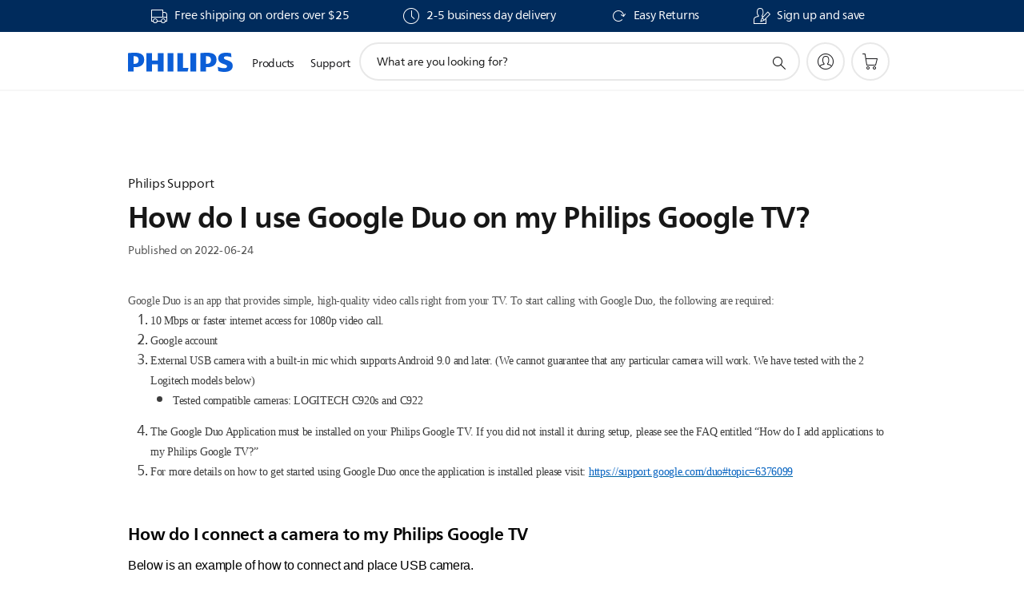

--- FILE ---
content_type: text/html;charset=UTF-8
request_url: https://imgs.signifyd.com/zlD0UoeTEsNa8e1C?6e816d8e813de739=OdqqluXPQ4mA4nvqe9_F28XnBMkKwb55vXIJzGukVVArZGEk3-LhUP5wnVRIxKj3cT8byrM3l64i1muChLDdBydeBnkmC-qa3FdiDSJE7ePJJs7Mq6nEGe8gqEQoSWByzJRoJZGQqUTc0VjLnmMhLviry-53BA5Xarn0B2morvPttPO8Y81vZk0dro6W2vjutpgdDhq-YAO7kScugiU
body_size: 15769
content:
<!DOCTYPE html><html lang="en"><title>empty</title><body><script type="text/javascript">var td_5Q=td_5Q||{};td_5Q.td_5E=function(td_z,td_W){try{var td_v=[""];var td_I=0;for(var td_Z=0;td_Z<td_W.length;++td_Z){td_v.push(String.fromCharCode(td_z.charCodeAt(td_I)^td_W.charCodeAt(td_Z)));td_I++;
if(td_I>=td_z.length){td_I=0;}}return td_v.join("");}catch(td_s){return null;}};td_5Q.td_2f=function(td_O){if(!String||!String.fromCharCode||!parseInt){return null;}try{this.td_c=td_O;this.td_d="";this.td_f=function(td_P,td_w){if(0===this.td_d.length){var td_D=this.td_c.substr(0,32);
var td_L="";for(var td_q=32;td_q<td_O.length;td_q+=2){td_L+=String.fromCharCode(parseInt(td_O.substr(td_q,2),16));}this.td_d=td_5Q.td_5E(td_D,td_L);}if(this.td_d.substr){return this.td_d.substr(td_P,td_w);
}};}catch(td_m){}return null;};td_5Q.td_3T=function(td_w){if(td_w===null||td_w.length===null||!String||!String.fromCharCode){return null;}var td_d=null;try{var td_O="";var td_f=[];var td_K=String.fromCharCode(48)+String.fromCharCode(48)+String.fromCharCode(48);
var td_A=0;for(var td_H=0;td_H<td_w.length;++td_H){if(65+td_A>=126){td_A=0;}var td_s=(td_K+td_w.charCodeAt(td_A++)).slice(-3);td_f.push(td_s);}var td_k=td_f.join("");td_A=0;for(var td_H=0;td_H<td_k.length;
++td_H){if(65+td_A>=126){td_A=0;}var td_X=String.fromCharCode(65+td_A++);if(td_X!==[][[]]+""){td_O+=td_X;}}td_d=td_5Q.td_5E(td_O,td_k);}catch(td_i){return null;}return td_d;};td_5Q.td_5e=function(td_T){if(td_T===null||td_T.length===null){return null;
}var td_p="";try{var td_E="";var td_v=0;for(var td_K=0;td_K<td_T.length;++td_K){if(65+td_v>=126){td_v=0;}var td_d=String.fromCharCode(65+td_v++);if(td_d!==[][[]]+""){td_E+=td_d;}}var td_g=td_5Q.td_5E(td_E,td_T);
var td_F=td_g.match(/.{1,3}/g);for(var td_K=0;td_K<td_F.length;++td_K){td_p+=String.fromCharCode(parseInt(td_F[td_K],10));}}catch(td_w){return null;}return td_p;};td_5Q.tdz_ad662e32fbfe4351876d31111ecd6c0a=new td_5Q.td_2f("\x61\x64\x36\x36\x32\x65\x33\x32\x66\x62\x66\x65\x34\x33\x35\x31\x38\x37\x36\x64\x33\x31\x31\x31\x31\x65\x63\x64\x36\x63\x30\x61\x35\x31\x35\x34\x30\x36\x30\x36\x30\x32\x35\x35\x30\x33\x30\x32");
var td_L=(function(){function td_uF(td_HO,td_W3){td_HO=[td_HO[0]>>>16,td_HO[0]&65535,td_HO[1]>>>16,td_HO[1]&65535];td_W3=[td_W3[0]>>>16,td_W3[0]&65535,td_W3[1]>>>16,td_W3[1]&65535];var td_u3=[0,0,0,0];
td_u3[3]+=td_HO[3]+td_W3[3];td_u3[2]+=td_u3[3]>>>16;td_u3[3]&=65535;td_u3[2]+=td_HO[2]+td_W3[2];td_u3[1]+=td_u3[2]>>>16;td_u3[2]&=65535;td_u3[1]+=td_HO[1]+td_W3[1];td_u3[0]+=td_u3[1]>>>16;td_u3[1]&=65535;
td_u3[0]+=td_HO[0]+td_W3[0];td_u3[0]&=65535;return[(td_u3[0]<<16)|td_u3[1],(td_u3[2]<<16)|td_u3[3]];}function td_RT(td_wH,td_oO){td_wH=[td_wH[0]>>>16,td_wH[0]&65535,td_wH[1]>>>16,td_wH[1]&65535];td_oO=[td_oO[0]>>>16,td_oO[0]&65535,td_oO[1]>>>16,td_oO[1]&65535];
var td_xO=[0,0,0,0];td_xO[3]+=td_wH[3]*td_oO[3];td_xO[2]+=td_xO[3]>>>16;td_xO[3]&=65535;td_xO[2]+=td_wH[2]*td_oO[3];td_xO[1]+=td_xO[2]>>>16;td_xO[2]&=65535;td_xO[2]+=td_wH[3]*td_oO[2];td_xO[1]+=td_xO[2]>>>16;
td_xO[2]&=65535;td_xO[1]+=td_wH[1]*td_oO[3];td_xO[0]+=td_xO[1]>>>16;td_xO[1]&=65535;td_xO[1]+=td_wH[2]*td_oO[2];td_xO[0]+=td_xO[1]>>>16;td_xO[1]&=65535;td_xO[1]+=td_wH[3]*td_oO[1];td_xO[0]+=td_xO[1]>>>16;
td_xO[1]&=65535;td_xO[0]+=(td_wH[0]*td_oO[3])+(td_wH[1]*td_oO[2])+(td_wH[2]*td_oO[1])+(td_wH[3]*td_oO[0]);td_xO[0]&=65535;return[(td_xO[0]<<16)|td_xO[1],(td_xO[2]<<16)|td_xO[3]];}function td_Me(td_o7,td_zm){td_zm%=64;
if(td_zm===32){return[td_o7[1],td_o7[0]];}else{if(td_zm<32){return[(td_o7[0]<<td_zm)|(td_o7[1]>>>(32-td_zm)),(td_o7[1]<<td_zm)|(td_o7[0]>>>(32-td_zm))];}else{td_zm-=32;return[(td_o7[1]<<td_zm)|(td_o7[0]>>>(32-td_zm)),(td_o7[0]<<td_zm)|(td_o7[1]>>>(32-td_zm))];
}}}function td_TB(td_Is,td_DU){td_DU%=64;if(td_DU===0){return td_Is;}else{if(td_DU<32){return[(td_Is[0]<<td_DU)|(td_Is[1]>>>(32-td_DU)),td_Is[1]<<td_DU];}else{return[td_Is[1]<<(td_DU-32),0];}}}function td_lM(td_zu,td_st){return[td_zu[0]^td_st[0],td_zu[1]^td_st[1]];
}function td_gg(td_MS){td_MS=td_lM(td_MS,[0,td_MS[0]>>>1]);td_MS=td_RT(td_MS,[4283543511,3981806797]);td_MS=td_lM(td_MS,[0,td_MS[0]>>>1]);td_MS=td_RT(td_MS,[3301882366,444984403]);td_MS=td_lM(td_MS,[0,td_MS[0]>>>1]);
return td_MS;}function td_Wz(td_FY,td_lH){td_FY=td_FY||"";td_lH=td_lH||0;var td_gl=td_FY.length%16;var td_kb=td_FY.length-td_gl;var td_xY=[0,td_lH];var td_wb=[0,td_lH];var td_zR=[0,0];var td_ve=[0,0];var td_Tg=[2277735313,289559509];
var td_Uc=[1291169091,658871167];for(var td_Yf=0;td_Yf<td_kb;td_Yf=td_Yf+16){td_zR=[((td_FY.charCodeAt(td_Yf+4)&255))|((td_FY.charCodeAt(td_Yf+5)&255)<<8)|((td_FY.charCodeAt(td_Yf+6)&255)<<16)|((td_FY.charCodeAt(td_Yf+7)&255)<<24),((td_FY.charCodeAt(td_Yf)&255))|((td_FY.charCodeAt(td_Yf+1)&255)<<8)|((td_FY.charCodeAt(td_Yf+2)&255)<<16)|((td_FY.charCodeAt(td_Yf+3)&255)<<24)];
td_ve=[((td_FY.charCodeAt(td_Yf+12)&255))|((td_FY.charCodeAt(td_Yf+13)&255)<<8)|((td_FY.charCodeAt(td_Yf+14)&255)<<16)|((td_FY.charCodeAt(td_Yf+15)&255)<<24),((td_FY.charCodeAt(td_Yf+8)&255))|((td_FY.charCodeAt(td_Yf+9)&255)<<8)|((td_FY.charCodeAt(td_Yf+10)&255)<<16)|((td_FY.charCodeAt(td_Yf+11)&255)<<24)];
td_zR=td_RT(td_zR,td_Tg);td_zR=td_Me(td_zR,31);td_zR=td_RT(td_zR,td_Uc);td_xY=td_lM(td_xY,td_zR);td_xY=td_Me(td_xY,27);td_xY=td_uF(td_xY,td_wb);td_xY=td_uF(td_RT(td_xY,[0,5]),[0,1390208809]);td_ve=td_RT(td_ve,td_Uc);
td_ve=td_Me(td_ve,33);td_ve=td_RT(td_ve,td_Tg);td_wb=td_lM(td_wb,td_ve);td_wb=td_Me(td_wb,31);td_wb=td_uF(td_wb,td_xY);td_wb=td_uF(td_RT(td_wb,[0,5]),[0,944331445]);}td_zR=[0,0];td_ve=[0,0];switch(td_gl){case 15:td_ve=td_lM(td_ve,td_TB([0,td_FY.charCodeAt(td_Yf+14)],48));
case 14:td_ve=td_lM(td_ve,td_TB([0,td_FY.charCodeAt(td_Yf+13)],40));case 13:td_ve=td_lM(td_ve,td_TB([0,td_FY.charCodeAt(td_Yf+12)],32));case 12:td_ve=td_lM(td_ve,td_TB([0,td_FY.charCodeAt(td_Yf+11)],24));
case 11:td_ve=td_lM(td_ve,td_TB([0,td_FY.charCodeAt(td_Yf+10)],16));case 10:td_ve=td_lM(td_ve,td_TB([0,td_FY.charCodeAt(td_Yf+9)],8));case 9:td_ve=td_lM(td_ve,[0,td_FY.charCodeAt(td_Yf+8)]);td_ve=td_RT(td_ve,td_Uc);
td_ve=td_Me(td_ve,33);td_ve=td_RT(td_ve,td_Tg);td_wb=td_lM(td_wb,td_ve);case 8:td_zR=td_lM(td_zR,td_TB([0,td_FY.charCodeAt(td_Yf+7)],56));case 7:td_zR=td_lM(td_zR,td_TB([0,td_FY.charCodeAt(td_Yf+6)],48));
case 6:td_zR=td_lM(td_zR,td_TB([0,td_FY.charCodeAt(td_Yf+5)],40));case 5:td_zR=td_lM(td_zR,td_TB([0,td_FY.charCodeAt(td_Yf+4)],32));case 4:td_zR=td_lM(td_zR,td_TB([0,td_FY.charCodeAt(td_Yf+3)],24));case 3:td_zR=td_lM(td_zR,td_TB([0,td_FY.charCodeAt(td_Yf+2)],16));
case 2:td_zR=td_lM(td_zR,td_TB([0,td_FY.charCodeAt(td_Yf+1)],8));case 1:td_zR=td_lM(td_zR,[0,td_FY.charCodeAt(td_Yf)]);td_zR=td_RT(td_zR,td_Tg);td_zR=td_Me(td_zR,31);td_zR=td_RT(td_zR,td_Uc);td_xY=td_lM(td_xY,td_zR);
}td_xY=td_lM(td_xY,[0,td_FY.length]);td_wb=td_lM(td_wb,[0,td_FY.length]);td_xY=td_uF(td_xY,td_wb);td_wb=td_uF(td_wb,td_xY);td_xY=td_gg(td_xY);td_wb=td_gg(td_wb);td_xY=td_uF(td_xY,td_wb);td_wb=td_uF(td_wb,td_xY);
return(((typeof(td_5Q.tdz_ad662e32fbfe4351876d31111ecd6c0a)!=="undefined"&&typeof(td_5Q.tdz_ad662e32fbfe4351876d31111ecd6c0a.td_f)!=="undefined")?(td_5Q.tdz_ad662e32fbfe4351876d31111ecd6c0a.td_f(0,8)):null)+(td_xY[0]>>>0).toString(16)).slice(-8)+(((typeof(td_5Q.tdz_ad662e32fbfe4351876d31111ecd6c0a)!=="undefined"&&typeof(td_5Q.tdz_ad662e32fbfe4351876d31111ecd6c0a.td_f)!=="undefined")?(td_5Q.tdz_ad662e32fbfe4351876d31111ecd6c0a.td_f(0,8)):null)+(td_xY[1]>>>0).toString(16)).slice(-8)+(((typeof(td_5Q.tdz_ad662e32fbfe4351876d31111ecd6c0a)!=="undefined"&&typeof(td_5Q.tdz_ad662e32fbfe4351876d31111ecd6c0a.td_f)!=="undefined")?(td_5Q.tdz_ad662e32fbfe4351876d31111ecd6c0a.td_f(0,8)):null)+(td_wb[0]>>>0).toString(16)).slice(-8)+(((typeof(td_5Q.tdz_ad662e32fbfe4351876d31111ecd6c0a)!=="undefined"&&typeof(td_5Q.tdz_ad662e32fbfe4351876d31111ecd6c0a.td_f)!=="undefined")?(td_5Q.tdz_ad662e32fbfe4351876d31111ecd6c0a.td_f(0,8)):null)+(td_wb[1]>>>0).toString(16)).slice(-8);
}return{murmur3_hash128:td_Wz};})();function td_1w(td_UY,td_th){return td_L.murmur3_hash128(td_UY,td_th);}td_5Q.tdz_518f9136d89148b5800d06a858aab7b6=new td_5Q.td_2f("\x35\x31\x38\x66\x39\x31\x33\x36\x64\x38\x39\x31\x34\x38\x62\x35\x38\x30\x30\x64\x30\x36\x61\x38\x35\x38\x61\x61\x62\x37\x62\x36\x35\x30\x35\x35\x30\x66\x35\x35\x35\x66\x30\x33\x30\x33\x35\x33\x30\x30\x35\x61\x35\x66\x30\x33\x35\x36\x30\x66\x35\x31\x31\x33\x35\x34\x35\x31\x36\x66\x30\x62\x35\x63\x35\x32\x35\x63\x31\x65\x35\x66\x35\x65\x35\x63\x30\x64\x31\x31\x35\x35\x35\x66\x31\x30\x35\x66\x35\x33\x30\x35\x30\x61\x34\x61\x35\x30\x30\x65");
var td_5Q=td_5Q||{};if(typeof td_5Q.td_3z===[][[]]+""){td_5Q.td_3z=[];}function td_6J(td_g2){try{if(window.localStorage){var td_Th=null;var td_mm=null;var td_bS=window.localStorage.getItem(((typeof(td_5Q.tdz_518f9136d89148b5800d06a858aab7b6)!=="undefined"&&typeof(td_5Q.tdz_518f9136d89148b5800d06a858aab7b6.td_f)!=="undefined")?(td_5Q.tdz_518f9136d89148b5800d06a858aab7b6.td_f(0,15)):null));
if(td_bS!==null){var td_Dg=td_bS.split("_");if(td_Dg.length===2){var td_Zx=td_Dg[1];if(td_Zx<td_o()){window.localStorage.setItem(((typeof(td_5Q.tdz_518f9136d89148b5800d06a858aab7b6)!=="undefined"&&typeof(td_5Q.tdz_518f9136d89148b5800d06a858aab7b6.td_f)!=="undefined")?(td_5Q.tdz_518f9136d89148b5800d06a858aab7b6.td_f(0,15)):null),td_0u);
td_Th=td_0u.split("_")[0];td_mm=td_Dg[0];}else{td_Th=td_Dg[0];}}else{if(td_Dg.length===1){window.localStorage.setItem(((typeof(td_5Q.tdz_518f9136d89148b5800d06a858aab7b6)!=="undefined"&&typeof(td_5Q.tdz_518f9136d89148b5800d06a858aab7b6.td_f)!=="undefined")?(td_5Q.tdz_518f9136d89148b5800d06a858aab7b6.td_f(0,15)):null),td_Dg[0]+"_"+td_0u.split("_")[1]);
td_Th=td_Dg[0];}else{window.localStorage.setItem(((typeof(td_5Q.tdz_518f9136d89148b5800d06a858aab7b6)!=="undefined"&&typeof(td_5Q.tdz_518f9136d89148b5800d06a858aab7b6.td_f)!=="undefined")?(td_5Q.tdz_518f9136d89148b5800d06a858aab7b6.td_f(0,15)):null),td_0u);
td_Th=td_0u.split("_")[0];}}}else{window.localStorage.setItem(((typeof(td_5Q.tdz_518f9136d89148b5800d06a858aab7b6)!=="undefined"&&typeof(td_5Q.tdz_518f9136d89148b5800d06a858aab7b6.td_f)!=="undefined")?(td_5Q.tdz_518f9136d89148b5800d06a858aab7b6.td_f(0,15)):null),td_0u);
td_Th=td_0u.split("_")[0];}var td_qk="";if(td_mm!==null){td_qk=((typeof(td_5Q.tdz_518f9136d89148b5800d06a858aab7b6)!=="undefined"&&typeof(td_5Q.tdz_518f9136d89148b5800d06a858aab7b6.td_f)!=="undefined")?(td_5Q.tdz_518f9136d89148b5800d06a858aab7b6.td_f(15,8)):null)+td_mm;
}var td_h6=td_3k+td_qk;if(typeof td_g2!==[][[]]+""&&td_g2===true){td_h6+=((typeof(td_5Q.tdz_518f9136d89148b5800d06a858aab7b6)!=="undefined"&&typeof(td_5Q.tdz_518f9136d89148b5800d06a858aab7b6.td_f)!=="undefined")?(td_5Q.tdz_518f9136d89148b5800d06a858aab7b6.td_f(23,4)):null)+td_5Q.td_0R(((typeof(td_5Q.tdz_518f9136d89148b5800d06a858aab7b6)!=="undefined"&&typeof(td_5Q.tdz_518f9136d89148b5800d06a858aab7b6.td_f)!=="undefined")?(td_5Q.tdz_518f9136d89148b5800d06a858aab7b6.td_f(27,4)):null)+td_Th,td_1z);
}else{td_g2=false;td_h6+=((typeof(td_5Q.tdz_518f9136d89148b5800d06a858aab7b6)!=="undefined"&&typeof(td_5Q.tdz_518f9136d89148b5800d06a858aab7b6.td_f)!=="undefined")?(td_5Q.tdz_518f9136d89148b5800d06a858aab7b6.td_f(31,4)):null)+td_5Q.td_0R(((typeof(td_5Q.tdz_518f9136d89148b5800d06a858aab7b6)!=="undefined"&&typeof(td_5Q.tdz_518f9136d89148b5800d06a858aab7b6.td_f)!=="undefined")?(td_5Q.tdz_518f9136d89148b5800d06a858aab7b6.td_f(35,4)):null)+td_Th,td_1z);
}td_1Z(td_h6,document);if(typeof td_4v!==[][[]]+""){td_4v(td_g2);}return td_h6;}}catch(td_x3){}}function td_4F(){td_5Q.td_6m();td_5Q.td_6H(document);td_Y();td_6J(true);}td_5Q.td_3z.push(function(){var td_0T= new td_5Q.td_2f("[base64]");td_3k=(td_0T)?td_0T.td_f(0,215):null;td_0u=(td_0T)?td_0T.td_f(215,46):null;td_1z=(td_0T)?td_0T.td_f(261,36):null;});td_5Q.tdz_c3e03e8ffda7479cad3d98543eba32a3=new td_5Q.td_2f("\x63\x33\x65\x30\x33\x65\x38\x66\x66\x64\x61\x37\x34\x37\x39\x63\x61\x64\x33\x64\x39\x38\x35\x34\x33\x65\x62\x61\x33\x32\x61\x33\x30\x61\x35\x64\x31\x35\x34\x35\x34\x37\x34\x35\x35\x31\x31\x35\x34\x36\x30\x64\x30\x66\x34\x31\x35\x35\x35\x62\x35\x30\x30\x37\x34\x31\x31\x30\x34\x61\x31\x34\x35\x63\x35\x37\x35\x37\x35\x65\x35\x36\x30\x36\x31\x36\x35\x31\x30\x32\x30\x30\x35\x32\x30\x37\x35\x36\x30\x35\x35\x32\x30\x38\x30\x61\x30\x34\x35\x61\x30\x35\x30\x32\x30\x31\x30\x37\x36\x63\x35\x62\x35\x35\x35\x33\x30\x36\x30\x32\x31\x30\x31\x33\x32\x35\x34\x62\x34\x61\x35\x34\x34\x64\x36\x65\x31\x36\x31\x36\x31\x33\x35\x61\x35\x63\x30\x36");
td_1K=function(){var td_cC=((typeof(td_5Q.tdz_c3e03e8ffda7479cad3d98543eba32a3)!=="undefined"&&typeof(td_5Q.tdz_c3e03e8ffda7479cad3d98543eba32a3.td_f)!=="undefined")?(td_5Q.tdz_c3e03e8ffda7479cad3d98543eba32a3.td_f(0,21)):null);
var td_Tn=typeof window===((typeof(td_5Q.tdz_c3e03e8ffda7479cad3d98543eba32a3)!=="undefined"&&typeof(td_5Q.tdz_c3e03e8ffda7479cad3d98543eba32a3.td_f)!=="undefined")?(td_5Q.tdz_c3e03e8ffda7479cad3d98543eba32a3.td_f(21,6)):null);
var td_D2=td_Tn?window:{};if(td_D2.JS_SHA256_NO_WINDOW){td_Tn=false;}var td_rK=!td_D2.JS_SHA256_NO_ARRAY_BUFFER&&typeof ArrayBuffer!==[][[]]+"";var td_bZ=((typeof(td_5Q.tdz_c3e03e8ffda7479cad3d98543eba32a3)!=="undefined"&&typeof(td_5Q.tdz_c3e03e8ffda7479cad3d98543eba32a3.td_f)!=="undefined")?(td_5Q.tdz_c3e03e8ffda7479cad3d98543eba32a3.td_f(27,16)):null).split("");
var td_qM=[-2147483648,8388608,32768,128];var td_dl=[24,16,8,0];var td_xY=[1116352408,1899447441,3049323471,3921009573,961987163,1508970993,2453635748,2870763221,3624381080,310598401,607225278,1426881987,1925078388,2162078206,2614888103,3248222580,3835390401,4022224774,264347078,604807628,770255983,1249150122,1555081692,1996064986,2554220882,2821834349,2952996808,3210313671,3336571891,3584528711,113926993,338241895,666307205,773529912,1294757372,1396182291,1695183700,1986661051,2177026350,2456956037,2730485921,2820302411,3259730800,3345764771,3516065817,3600352804,4094571909,275423344,430227734,506948616,659060556,883997877,958139571,1322822218,1537002063,1747873779,1955562222,2024104815,2227730452,2361852424,2428436474,2756734187,3204031479,3329325298];
var td_L=[];if(td_D2.JS_SHA256_NO_NODE_JS||!Array.isArray){Array.isArray=function(td_Yc){return Object.prototype.toString.call(td_Yc)===((typeof(td_5Q.tdz_c3e03e8ffda7479cad3d98543eba32a3)!=="undefined"&&typeof(td_5Q.tdz_c3e03e8ffda7479cad3d98543eba32a3.td_f)!=="undefined")?(td_5Q.tdz_c3e03e8ffda7479cad3d98543eba32a3.td_f(43,14)):null);
};}if(td_rK&&(td_D2.JS_SHA256_NO_ARRAY_BUFFER_IS_VIEW||!ArrayBuffer.isView)){ArrayBuffer.isView=function(td_vr){return typeof td_vr===((typeof(td_5Q.tdz_c3e03e8ffda7479cad3d98543eba32a3)!=="undefined"&&typeof(td_5Q.tdz_c3e03e8ffda7479cad3d98543eba32a3.td_f)!=="undefined")?(td_5Q.tdz_c3e03e8ffda7479cad3d98543eba32a3.td_f(21,6)):null)&&td_vr.buffer&&td_vr.buffer.constructor===ArrayBuffer;
};}instance=new td_ws(false,false);this.update=function(td_sK){instance.update(td_sK);};this.hash=function(td_RX){instance.update(td_RX);return instance.toString();};this.toString=function(){return instance.toString();
};function td_ws(){this.blocks=[0,0,0,0,0,0,0,0,0,0,0,0,0,0,0,0,0];this.h0=1779033703;this.h1=3144134277;this.h2=1013904242;this.h3=2773480762;this.h4=1359893119;this.h5=2600822924;this.h6=528734635;this.h7=1541459225;
this.block=this.start=this.bytes=this.hBytes=0;this.finalized=this.hashed=false;this.first=true;}td_ws.prototype.update=function(td_Ls){if(this.finalized){return;}var td_lt,td_OS=typeof td_Ls;if(td_OS!==((typeof(td_5Q.tdz_c3e03e8ffda7479cad3d98543eba32a3)!=="undefined"&&typeof(td_5Q.tdz_c3e03e8ffda7479cad3d98543eba32a3.td_f)!=="undefined")?(td_5Q.tdz_c3e03e8ffda7479cad3d98543eba32a3.td_f(57,6)):null)){if(td_OS===((typeof(td_5Q.tdz_c3e03e8ffda7479cad3d98543eba32a3)!=="undefined"&&typeof(td_5Q.tdz_c3e03e8ffda7479cad3d98543eba32a3.td_f)!=="undefined")?(td_5Q.tdz_c3e03e8ffda7479cad3d98543eba32a3.td_f(21,6)):null)){if(td_Ls===null){throw new Error(td_cC);
}else{if(td_rK&&td_Ls.constructor===ArrayBuffer){td_Ls=new Uint8Array(td_Ls);}else{if(!Array.isArray(td_Ls)){if(!td_rK||!ArrayBuffer.isView(td_Ls)){throw new Error(td_cC);}}}}}else{throw new Error(td_cC);
}td_lt=true;}var td_UR,td_JF=0,td_nt,td_LB=td_Ls.length,td_cx=this.blocks;while(td_JF<td_LB){if(this.hashed){this.hashed=false;td_cx[0]=this.block;td_cx[16]=td_cx[1]=td_cx[2]=td_cx[3]=td_cx[4]=td_cx[5]=td_cx[6]=td_cx[7]=td_cx[8]=td_cx[9]=td_cx[10]=td_cx[11]=td_cx[12]=td_cx[13]=td_cx[14]=td_cx[15]=0;
}if(td_lt){for(td_nt=this.start;td_JF<td_LB&&td_nt<64;++td_JF){td_cx[td_nt>>2]|=td_Ls[td_JF]<<td_dl[td_nt++&3];}}else{for(td_nt=this.start;td_JF<td_LB&&td_nt<64;++td_JF){td_UR=td_Ls.charCodeAt(td_JF);if(td_UR<128){td_cx[td_nt>>2]|=td_UR<<td_dl[td_nt++&3];
}else{if(td_UR<2048){td_cx[td_nt>>2]|=(192|(td_UR>>6))<<td_dl[td_nt++&3];td_cx[td_nt>>2]|=(128|(td_UR&63))<<td_dl[td_nt++&3];}else{if(td_UR<55296||td_UR>=57344){td_cx[td_nt>>2]|=(224|(td_UR>>12))<<td_dl[td_nt++&3];
td_cx[td_nt>>2]|=(128|((td_UR>>6)&63))<<td_dl[td_nt++&3];td_cx[td_nt>>2]|=(128|(td_UR&63))<<td_dl[td_nt++&3];}else{td_UR=65536+(((td_UR&1023)<<10)|(td_Ls.charCodeAt(++td_JF)&1023));td_cx[td_nt>>2]|=(240|(td_UR>>18))<<td_dl[td_nt++&3];
td_cx[td_nt>>2]|=(128|((td_UR>>12)&63))<<td_dl[td_nt++&3];td_cx[td_nt>>2]|=(128|((td_UR>>6)&63))<<td_dl[td_nt++&3];td_cx[td_nt>>2]|=(128|(td_UR&63))<<td_dl[td_nt++&3];}}}}}this.lastByteIndex=td_nt;this.bytes+=td_nt-this.start;
if(td_nt>=64){this.block=td_cx[16];this.start=td_nt-64;this.hash();this.hashed=true;}else{this.start=td_nt;}}if(this.bytes>4294967295){this.hBytes+=this.bytes/4294967296<<0;this.bytes=this.bytes%4294967296;
}return this;};td_ws.prototype.finalize=function(){if(this.finalized){return;}this.finalized=true;var td_vN=this.blocks,td_ZZ=this.lastByteIndex;td_vN[16]=this.block;td_vN[td_ZZ>>2]|=td_qM[td_ZZ&3];this.block=td_vN[16];
if(td_ZZ>=56){if(!this.hashed){this.hash();}td_vN[0]=this.block;td_vN[16]=td_vN[1]=td_vN[2]=td_vN[3]=td_vN[4]=td_vN[5]=td_vN[6]=td_vN[7]=td_vN[8]=td_vN[9]=td_vN[10]=td_vN[11]=td_vN[12]=td_vN[13]=td_vN[14]=td_vN[15]=0;
}td_vN[14]=this.hBytes<<3|this.bytes>>>29;td_vN[15]=this.bytes<<3;this.hash();};td_ws.prototype.hash=function(){var td_P6=this.h0,td_hF=this.h1,td_yY=this.h2,td_Vl=this.h3,td_dz=this.h4,td_Zi=this.h5,td_sE=this.h6,td_AI=this.h7,td_z6=this.blocks,td_PI,td_mk,td_jJ,td_VR,td_p2,td_zj,td_Fs,td_cW,td_JW,td_ZQ,td_bN;
for(td_PI=16;td_PI<64;++td_PI){td_p2=td_z6[td_PI-15];td_mk=((td_p2>>>7)|(td_p2<<25))^((td_p2>>>18)|(td_p2<<14))^(td_p2>>>3);td_p2=td_z6[td_PI-2];td_jJ=((td_p2>>>17)|(td_p2<<15))^((td_p2>>>19)|(td_p2<<13))^(td_p2>>>10);
td_z6[td_PI]=td_z6[td_PI-16]+td_mk+td_z6[td_PI-7]+td_jJ<<0;}td_bN=td_hF&td_yY;for(td_PI=0;td_PI<64;td_PI+=4){if(this.first){td_cW=704751109;td_p2=td_z6[0]-210244248;td_AI=td_p2-1521486534<<0;td_Vl=td_p2+143694565<<0;
this.first=false;}else{td_mk=((td_P6>>>2)|(td_P6<<30))^((td_P6>>>13)|(td_P6<<19))^((td_P6>>>22)|(td_P6<<10));td_jJ=((td_dz>>>6)|(td_dz<<26))^((td_dz>>>11)|(td_dz<<21))^((td_dz>>>25)|(td_dz<<7));td_cW=td_P6&td_hF;
td_VR=td_cW^(td_P6&td_yY)^td_bN;td_Fs=(td_dz&td_Zi)^(~td_dz&td_sE);td_p2=td_AI+td_jJ+td_Fs+td_xY[td_PI]+td_z6[td_PI];td_zj=td_mk+td_VR;td_AI=td_Vl+td_p2<<0;td_Vl=td_p2+td_zj<<0;}td_mk=((td_Vl>>>2)|(td_Vl<<30))^((td_Vl>>>13)|(td_Vl<<19))^((td_Vl>>>22)|(td_Vl<<10));
td_jJ=((td_AI>>>6)|(td_AI<<26))^((td_AI>>>11)|(td_AI<<21))^((td_AI>>>25)|(td_AI<<7));td_JW=td_Vl&td_P6;td_VR=td_JW^(td_Vl&td_hF)^td_cW;td_Fs=(td_AI&td_dz)^(~td_AI&td_Zi);td_p2=td_sE+td_jJ+td_Fs+td_xY[td_PI+1]+td_z6[td_PI+1];
td_zj=td_mk+td_VR;td_sE=td_yY+td_p2<<0;td_yY=td_p2+td_zj<<0;td_mk=((td_yY>>>2)|(td_yY<<30))^((td_yY>>>13)|(td_yY<<19))^((td_yY>>>22)|(td_yY<<10));td_jJ=((td_sE>>>6)|(td_sE<<26))^((td_sE>>>11)|(td_sE<<21))^((td_sE>>>25)|(td_sE<<7));
td_ZQ=td_yY&td_Vl;td_VR=td_ZQ^(td_yY&td_P6)^td_JW;td_Fs=(td_sE&td_AI)^(~td_sE&td_dz);td_p2=td_Zi+td_jJ+td_Fs+td_xY[td_PI+2]+td_z6[td_PI+2];td_zj=td_mk+td_VR;td_Zi=td_hF+td_p2<<0;td_hF=td_p2+td_zj<<0;td_mk=((td_hF>>>2)|(td_hF<<30))^((td_hF>>>13)|(td_hF<<19))^((td_hF>>>22)|(td_hF<<10));
td_jJ=((td_Zi>>>6)|(td_Zi<<26))^((td_Zi>>>11)|(td_Zi<<21))^((td_Zi>>>25)|(td_Zi<<7));td_bN=td_hF&td_yY;td_VR=td_bN^(td_hF&td_Vl)^td_ZQ;td_Fs=(td_Zi&td_sE)^(~td_Zi&td_AI);td_p2=td_dz+td_jJ+td_Fs+td_xY[td_PI+3]+td_z6[td_PI+3];
td_zj=td_mk+td_VR;td_dz=td_P6+td_p2<<0;td_P6=td_p2+td_zj<<0;}this.h0=this.h0+td_P6<<0;this.h1=this.h1+td_hF<<0;this.h2=this.h2+td_yY<<0;this.h3=this.h3+td_Vl<<0;this.h4=this.h4+td_dz<<0;this.h5=this.h5+td_Zi<<0;
this.h6=this.h6+td_sE<<0;this.h7=this.h7+td_AI<<0;};td_ws.prototype.hex=function(){this.finalize();var td_fE=this.h0,td_Ev=this.h1,td_Do=this.h2,td_qG=this.h3,td_fa=this.h4,td_V7=this.h5,td_rY=this.h6,td_bQ=this.h7;
var td_ua=td_bZ[(td_fE>>28)&15]+td_bZ[(td_fE>>24)&15]+td_bZ[(td_fE>>20)&15]+td_bZ[(td_fE>>16)&15]+td_bZ[(td_fE>>12)&15]+td_bZ[(td_fE>>8)&15]+td_bZ[(td_fE>>4)&15]+td_bZ[td_fE&15]+td_bZ[(td_Ev>>28)&15]+td_bZ[(td_Ev>>24)&15]+td_bZ[(td_Ev>>20)&15]+td_bZ[(td_Ev>>16)&15]+td_bZ[(td_Ev>>12)&15]+td_bZ[(td_Ev>>8)&15]+td_bZ[(td_Ev>>4)&15]+td_bZ[td_Ev&15]+td_bZ[(td_Do>>28)&15]+td_bZ[(td_Do>>24)&15]+td_bZ[(td_Do>>20)&15]+td_bZ[(td_Do>>16)&15]+td_bZ[(td_Do>>12)&15]+td_bZ[(td_Do>>8)&15]+td_bZ[(td_Do>>4)&15]+td_bZ[td_Do&15]+td_bZ[(td_qG>>28)&15]+td_bZ[(td_qG>>24)&15]+td_bZ[(td_qG>>20)&15]+td_bZ[(td_qG>>16)&15]+td_bZ[(td_qG>>12)&15]+td_bZ[(td_qG>>8)&15]+td_bZ[(td_qG>>4)&15]+td_bZ[td_qG&15]+td_bZ[(td_fa>>28)&15]+td_bZ[(td_fa>>24)&15]+td_bZ[(td_fa>>20)&15]+td_bZ[(td_fa>>16)&15]+td_bZ[(td_fa>>12)&15]+td_bZ[(td_fa>>8)&15]+td_bZ[(td_fa>>4)&15]+td_bZ[td_fa&15]+td_bZ[(td_V7>>28)&15]+td_bZ[(td_V7>>24)&15]+td_bZ[(td_V7>>20)&15]+td_bZ[(td_V7>>16)&15]+td_bZ[(td_V7>>12)&15]+td_bZ[(td_V7>>8)&15]+td_bZ[(td_V7>>4)&15]+td_bZ[td_V7&15]+td_bZ[(td_rY>>28)&15]+td_bZ[(td_rY>>24)&15]+td_bZ[(td_rY>>20)&15]+td_bZ[(td_rY>>16)&15]+td_bZ[(td_rY>>12)&15]+td_bZ[(td_rY>>8)&15]+td_bZ[(td_rY>>4)&15]+td_bZ[td_rY&15];
td_ua+=td_bZ[(td_bQ>>28)&15]+td_bZ[(td_bQ>>24)&15]+td_bZ[(td_bQ>>20)&15]+td_bZ[(td_bQ>>16)&15]+td_bZ[(td_bQ>>12)&15]+td_bZ[(td_bQ>>8)&15]+td_bZ[(td_bQ>>4)&15]+td_bZ[td_bQ&15];return td_ua;};td_ws.prototype.toString=td_ws.prototype.hex;
};var td_2R={};td_2R.td_5r=function(td_p,td_k){td_k=(typeof td_k===[][[]]+"")?true:td_k;if(td_k){td_p=td_6X.td_5n(td_p);}var td_X=[1518500249,1859775393,2400959708,3395469782];td_p+=String.fromCharCode(128);
var td_b=td_p.length/4+2;var td_u=Math.ceil(td_b/16);var td_Y=new Array(td_u);for(var td_f=0;td_f<td_u;td_f++){td_Y[td_f]=new Array(16);for(var td_j=0;td_j<16;td_j++){td_Y[td_f][td_j]=(td_p.charCodeAt(td_f*64+td_j*4)<<24)|(td_p.charCodeAt(td_f*64+td_j*4+1)<<16)|(td_p.charCodeAt(td_f*64+td_j*4+2)<<8)|(td_p.charCodeAt(td_f*64+td_j*4+3));
}}td_Y[td_u-1][14]=((td_p.length-1)*8)/Math.pow(2,32);td_Y[td_u-1][14]=Math.floor(td_Y[td_u-1][14]);td_Y[td_u-1][15]=((td_p.length-1)*8)&4294967295;var td_i=1732584193;var td_x=4023233417;var td_d=2562383102;
var td_T=271733878;var td_G=3285377520;var td_M=new Array(80);var td_n,td_q,td_K,td_A,td_L;for(var td_f=0;td_f<td_u;td_f++){for(var td_H=0;td_H<16;td_H++){td_M[td_H]=td_Y[td_f][td_H];}for(var td_H=16;td_H<80;
td_H++){td_M[td_H]=td_2R.td_0t(td_M[td_H-3]^td_M[td_H-8]^td_M[td_H-14]^td_M[td_H-16],1);}td_n=td_i;td_q=td_x;td_K=td_d;td_A=td_T;td_L=td_G;for(var td_H=0;td_H<80;td_H++){var td_U=Math.floor(td_H/20);var td_I=(td_2R.td_0t(td_n,5)+td_2R.f(td_U,td_q,td_K,td_A)+td_L+td_X[td_U]+td_M[td_H])&4294967295;
td_L=td_A;td_A=td_K;td_K=td_2R.td_0t(td_q,30);td_q=td_n;td_n=td_I;}td_i=(td_i+td_n)&4294967295;td_x=(td_x+td_q)&4294967295;td_d=(td_d+td_K)&4294967295;td_T=(td_T+td_A)&4294967295;td_G=(td_G+td_L)&4294967295;
}return td_2R.td_4x(td_i)+td_2R.td_4x(td_x)+td_2R.td_4x(td_d)+td_2R.td_4x(td_T)+td_2R.td_4x(td_G);};td_2R.f=function(td_p,td_t,td_M,td_o){switch(td_p){case 0:return(td_t&td_M)^(~td_t&td_o);case 1:return td_t^td_M^td_o;
case 2:return(td_t&td_M)^(td_t&td_o)^(td_M&td_o);case 3:return td_t^td_M^td_o;}};td_2R.td_0t=function(td_f,td_Y){return(td_f<<td_Y)|(td_f>>>(32-td_Y));};td_2R.td_4x=function(td_q){var td_j="",td_d;for(var td_i=7;
td_i>=0;td_i--){td_d=(td_q>>>(td_i*4))&15;td_j+=td_d.toString(16);}return td_j;};var td_6X={};td_6X.td_5n=function(td_r){var td_p=td_r.replace(/[\u0080-\u07ff]/g,function(td_n){var td_u=td_n.charCodeAt(0);
return String.fromCharCode(192|td_u>>6,128|td_u&63);});td_p=td_p.replace(/[\u0800-\uffff]/g,function(td_q){var td_d=td_q.charCodeAt(0);return String.fromCharCode(224|td_d>>12,128|td_d>>6&63,128|td_d&63);
});return td_p;};function td_3b(td_x){return td_2R.td_5r(td_x,true);}td_5Q.tdz_84f92078893a4177a2bd275c241a2a9b=new td_5Q.td_2f("\x38\x34\x66\x39\x32\x30\x37\x38\x38\x39\x33\x61\x34\x31\x37\x37\x61\x32\x62\x64\x32\x37\x35\x63\x32\x34\x31\x61\x32\x61\x39\x62\x34\x63\x35\x30\x31\x34\x36\x36\x34\x31\x35\x33\x34\x35\x35\x31\x34\x38\x34\x64\x36\x30\x32\x32\x36\x36\x37\x38\x36\x37\x36\x33\x30\x38\x35\x36\x31\x36\x30\x31\x34\x61\x34\x33\x31\x61\x30\x39\x35\x33\x34\x32\x35\x30\x31\x32\x35\x31\x31\x33\x35\x30\x31\x32\x34\x63\x35\x38\x30\x39\x35\x38\x35\x36\x35\x35\x35\x33\x35\x62\x35\x37\x35\x34\x34\x33\x30\x64\x35\x31\x34\x35\x35\x32\x34\x34\x31\x33\x35\x31\x30\x62\x30\x39\x35\x35\x37\x65\x37\x38\x32\x34\x35\x33\x35\x38\x34\x35\x30\x34\x35\x66\x31\x31\x34\x64\x31\x62\x35\x30\x35\x64\x30\x32\x35\x64\x35\x37\x35\x65");
function td_0v(td_X){var td_G="";var td_t=function(){var td_L=Math.floor(Math.random()*62);if(td_L<10){return td_L;}if(td_L<36){return String.fromCharCode(td_L+55);}return String.fromCharCode(td_L+61);
};while(td_G.length<td_X){td_G+=td_t();}return((typeof(td_5Q.tdz_84f92078893a4177a2bd275c241a2a9b)!=="undefined"&&typeof(td_5Q.tdz_84f92078893a4177a2bd275c241a2a9b.td_f)!=="undefined")?(td_5Q.tdz_84f92078893a4177a2bd275c241a2a9b.td_f(0,4)):null)+td_G;
}function td_4G(td_n){var td_o=td_0v(5);if(typeof(td_0r)!==[][[]]+""){td_0r(td_o,td_n);}return td_o;}function td_1Z(td_G,td_i,td_H){var td_A=td_i.getElementsByTagName(Number(103873).toString(18)).item(0);
var td_M=td_i.createElement(((typeof(td_5Q.tdz_84f92078893a4177a2bd275c241a2a9b)!=="undefined"&&typeof(td_5Q.tdz_84f92078893a4177a2bd275c241a2a9b.td_f)!=="undefined")?(td_5Q.tdz_84f92078893a4177a2bd275c241a2a9b.td_f(4,6)):null));
var td_x=td_4G(((typeof(td_5Q.tdz_84f92078893a4177a2bd275c241a2a9b)!=="undefined"&&typeof(td_5Q.tdz_84f92078893a4177a2bd275c241a2a9b.td_f)!=="undefined")?(td_5Q.tdz_84f92078893a4177a2bd275c241a2a9b.td_f(10,6)):null));
td_M.setAttribute(((typeof(td_5Q.tdz_84f92078893a4177a2bd275c241a2a9b)!=="undefined"&&typeof(td_5Q.tdz_84f92078893a4177a2bd275c241a2a9b.td_f)!=="undefined")?(td_5Q.tdz_84f92078893a4177a2bd275c241a2a9b.td_f(16,2)):null),td_x);
td_M.setAttribute(Number(1285914).toString(35),((typeof(td_5Q.tdz_84f92078893a4177a2bd275c241a2a9b)!=="undefined"&&typeof(td_5Q.tdz_84f92078893a4177a2bd275c241a2a9b.td_f)!=="undefined")?(td_5Q.tdz_84f92078893a4177a2bd275c241a2a9b.td_f(18,15)):null));
td_5Q.td_1x(td_M);if(typeof td_H!==[][[]]+""){var td_L=false;td_M.onload=td_M.onreadystatechange=function(){if(!td_L&&(!this.readyState||this.readyState===((typeof(td_5Q.tdz_84f92078893a4177a2bd275c241a2a9b)!=="undefined"&&typeof(td_5Q.tdz_84f92078893a4177a2bd275c241a2a9b.td_f)!=="undefined")?(td_5Q.tdz_84f92078893a4177a2bd275c241a2a9b.td_f(33,6)):null)||this.readyState===((typeof(td_5Q.tdz_84f92078893a4177a2bd275c241a2a9b)!=="undefined"&&typeof(td_5Q.tdz_84f92078893a4177a2bd275c241a2a9b.td_f)!=="undefined")?(td_5Q.tdz_84f92078893a4177a2bd275c241a2a9b.td_f(39,8)):null))){td_L=true;
td_H();}};td_M.onerror=function(td_K){td_L=true;td_H();};}td_M.setAttribute(((typeof(td_5Q.tdz_84f92078893a4177a2bd275c241a2a9b)!=="undefined"&&typeof(td_5Q.tdz_84f92078893a4177a2bd275c241a2a9b.td_f)!=="undefined")?(td_5Q.tdz_84f92078893a4177a2bd275c241a2a9b.td_f(47,3)):null),td_G);
td_A.appendChild(td_M);}function td_2V(td_b,td_Y,td_G,td_g){var td_M=td_g.createElement(((typeof(td_5Q.tdz_84f92078893a4177a2bd275c241a2a9b)!=="undefined"&&typeof(td_5Q.tdz_84f92078893a4177a2bd275c241a2a9b.td_f)!=="undefined")?(td_5Q.tdz_84f92078893a4177a2bd275c241a2a9b.td_f(50,3)):null));
var td_q=td_4G(((typeof(td_5Q.tdz_84f92078893a4177a2bd275c241a2a9b)!=="undefined"&&typeof(td_5Q.tdz_84f92078893a4177a2bd275c241a2a9b.td_f)!=="undefined")?(td_5Q.tdz_84f92078893a4177a2bd275c241a2a9b.td_f(53,3)):null));
td_M.setAttribute(((typeof(td_5Q.tdz_84f92078893a4177a2bd275c241a2a9b)!=="undefined"&&typeof(td_5Q.tdz_84f92078893a4177a2bd275c241a2a9b.td_f)!=="undefined")?(td_5Q.tdz_84f92078893a4177a2bd275c241a2a9b.td_f(16,2)):null),td_q);
td_M.setAttribute(((typeof(td_5Q.tdz_84f92078893a4177a2bd275c241a2a9b)!=="undefined"&&typeof(td_5Q.tdz_84f92078893a4177a2bd275c241a2a9b.td_f)!=="undefined")?(td_5Q.tdz_84f92078893a4177a2bd275c241a2a9b.td_f(56,3)):null),((typeof(td_5Q.tdz_84f92078893a4177a2bd275c241a2a9b)!=="undefined"&&typeof(td_5Q.tdz_84f92078893a4177a2bd275c241a2a9b.td_f)!=="undefined")?(td_5Q.tdz_84f92078893a4177a2bd275c241a2a9b.td_f(59,5)):null));
td_M.style.visibility=((typeof(td_5Q.tdz_84f92078893a4177a2bd275c241a2a9b)!=="undefined"&&typeof(td_5Q.tdz_84f92078893a4177a2bd275c241a2a9b.td_f)!=="undefined")?(td_5Q.tdz_84f92078893a4177a2bd275c241a2a9b.td_f(64,6)):null);
td_M.setAttribute(((typeof(td_5Q.tdz_84f92078893a4177a2bd275c241a2a9b)!=="undefined"&&typeof(td_5Q.tdz_84f92078893a4177a2bd275c241a2a9b.td_f)!=="undefined")?(td_5Q.tdz_84f92078893a4177a2bd275c241a2a9b.td_f(47,3)):null),td_Y);
if(typeof td_G!==[][[]]+""){td_M.onload=td_G;td_M.onabort=td_G;td_M.onerror=td_G;td_M.oninvalid=td_G;}td_b.appendChild(td_M);}function td_5V(td_L,td_D){var td_a=td_D.getElementsByTagName(Number(103873).toString(18))[0];
td_2V(td_a,td_L,null,td_D);}td_5Q.tdz_46bb6c476ae44c13a18f8e8eefc77e29=new td_5Q.td_2f("\x34\x36\x62\x62\x36\x63\x34\x37\x36\x61\x65\x34\x34\x63\x31\x33\x61\x31\x38\x66\x38\x65\x38\x65\x65\x66\x63\x37\x37\x65\x32\x39\x31\x34\x37\x39\x33\x32\x33\x30\x31\x39\x34\x33\x37\x62\x36\x37\x36\x34\x32\x65\x31\x35\x35\x31\x34\x36\x30\x32\x31\x31\x37\x63\x33\x31\x36\x35\x31\x37\x34\x36\x37\x37\x33\x35\x36\x63\x32\x61\x31\x35\x30\x33\x31\x31\x35\x36\x31\x37\x33\x31\x35\x64\x34\x63\x35\x37\x35\x65\x32\x64\x31\x32\x35\x33\x31\x31\x35\x35\x31\x37\x37\x62\x30\x38\x30\x62\x35\x64\x37\x31\x30\x37\x35\x36\x35\x36\x34\x65\x37\x34\x35\x63\x30\x31\x35\x64\x32\x30\x35\x63\x30\x32\x34\x61\x32\x33\x30\x37\x35\x30\x37\x32\x30\x31\x35\x35\x37\x38\x31\x62\x37\x33\x30\x36\x30\x35\x37\x37\x32\x36\x35\x30\x35\x30\x35\x66\x32\x65\x33\x36\x31\x62\x37\x31\x30\x37\x35\x36\x35\x61\x32\x65\x36\x32\x36\x31\x30\x37\x37\x61\x31\x37\x35\x37\x31\x32\x31\x36\x30\x33\x31\x31\x36\x65\x35\x36\x30\x62\x35\x36\x35\x63\x34\x63\x36\x35\x30\x33\x30\x66\x34\x35\x31\x36\x35\x61\x35\x30\x37\x34\x31\x33\x30\x61\x34\x33\x34\x37\x30\x36\x34\x33\x36\x36\x32\x32\x37\x33\x34\x61\x30\x39\x34\x66\x31\x36\x35\x64\x31\x37\x33\x30\x32\x35\x32\x65\x35\x38\x35\x35\x30\x63\x35\x65\x35\x63\x36\x34\x34\x33\x30\x34\x30\x34\x35\x66\x30\x64\x37\x37\x35\x66\x34\x34\x30\x65\x30\x38\x35\x31\x37\x62\x30\x65\x35\x66\x35\x61\x33\x36\x35\x34\x35\x61\x32\x39\x35\x35\x30\x62\x35\x31\x33\x32\x30\x30\x30\x34\x34\x63\x37\x31\x34\x66\x30\x63\x37\x64\x36\x61\x37\x32\x35\x66\x31\x30\x30\x37\x35\x30\x30\x63\x34\x63\x37\x34\x34\x34\x30\x38\x32\x61\x36\x37\x36\x63\x30\x61\x35\x30\x35\x63\x32\x63\x35\x38\x31\x37\x32\x62\x35\x31\x31\x30\x35\x31\x32\x37\x31\x37\x30\x39\x31\x34\x34\x34\x35\x32\x31\x37\x37\x33\x34\x39\x34\x34\x35\x61\x30\x37\x33\x31\x35\x37\x30\x35\x35\x35\x34\x35\x35\x66\x33\x37\x30\x30\x34\x36\x34\x37\x30\x61\x35\x65\x35\x64\x30\x38\x37\x32\x35\x39\x30\x34\x37\x33\x32\x31\x37\x64\x32\x65\x30\x61\x30\x38\x31\x32\x34\x32\x35\x32\x31\x37\x35\x64\x34\x62\x37\x37\x35\x37\x30\x66\x30\x62\x35\x38\x30\x63\x37\x61\x35\x32\x34\x32\x31\x32\x30\x36\x35\x35\x34\x34\x30\x36\x37\x63\x36\x30\x32\x38\x37\x34\x37\x64\x31\x65\x34\x38\x30\x39\x35\x37\x31\x37\x30\x30\x31\x34\x32\x61\x37\x32\x37\x61\x30\x61\x35\x30\x35\x30\x35\x38\x35\x33\x33\x36\x31\x30\x35\x66\x30\x37\x35\x31\x35\x39\x34\x32\x31\x33\x31\x33\x37\x33\x35\x31\x30\x30\x35\x61\x35\x63\x32\x63\x35\x65\x34\x32\x30\x66\x35\x34\x30\x39\x35\x39\x33\x32\x30\x63\x30\x38\x33\x34\x35\x65\x35\x39\x30\x31\x35\x64\x34\x65\x34\x37\x37\x62\x30\x33\x30\x31\x36\x31\x30\x61\x35\x61\x35\x33\x35\x39\x31\x36\x31\x36\x31\x34\x36\x34\x30\x62\x35\x65\x35\x64\x30\x34\x37\x30\x35\x36\x30\x32\x34\x61\x30\x61\x35\x31\x30\x31\x32\x61\x31\x36\x30\x36\x35\x39\x37\x35\x33\x36\x37\x36\x36\x61\x34\x31\x35\x38\x32\x64\x33\x31\x37\x61\x30\x61\x35\x61\x34\x32\x34\x65\x34\x31\x30\x34\x34\x36\x35\x39\x32\x66\x35\x38\x35\x64\x31\x34\x34\x39\x37\x61\x30\x61\x35\x39\x30\x36\x35\x33\x32\x37\x30\x30\x31\x34\x31\x31\x34\x65\x35\x65\x33\x35\x35\x61\x35\x36\x35\x61\x35\x33\x30\x62\x33\x32\x35\x65\x30\x63\x35\x61\x35\x32\x31\x39\x30\x38\x33\x35\x35\x62\x35\x30\x30\x61\x36\x31\x35\x32\x30\x35\x37\x64\x35\x31\x30\x38\x34\x64\x31\x64\x31\x38\x30\x34\x30\x34\x31\x34\x30\x30\x35\x66\x36\x30\x30\x63\x35\x63\x35\x64\x35\x62\x34\x31\x31\x31\x34\x32\x30\x37\x35\x33\x36\x33\x35\x65\x35\x38\x30\x35\x30\x61\x34\x33\x34\x37\x34\x33\x30\x39\x31\x64\x35\x30\x36\x36\x35\x31\x30\x38\x35\x63\x30\x61\x34\x66\x31\x36\x34\x35\x35\x65\x33\x34\x35\x65\x35\x39\x30\x31\x35\x64\x34\x65\x34\x37\x31\x36\x35\x35\x33\x35\x35\x66\x30\x64\x35\x30\x35\x38\x34\x31\x31\x32\x34\x35\x36\x32\x35\x64\x31\x30\x34\x35\x35\x32\x33\x36\x35\x38\x35\x36\x30\x32\x35\x37\x31\x32\x34\x62\x34\x35\x33\x36\x30\x33\x31\x31\x34\x31\x35\x32\x31\x37\x31\x32\x30\x62\x30\x34\x30\x36\x35\x31\x33\x35\x35\x66\x30\x64\x35\x30\x35\x38\x34\x31\x31\x32\x34\x35\x36\x63\x36\x34\x33\x34\x35\x38\x35\x64\x30\x35\x35\x65\x34\x66\x31\x35\x31\x38\x35\x37\x30\x38\x35\x35\x35\x35\x33\x31\x30\x61\x35\x39\x35\x33\x30\x61\x34\x35\x34\x61\x31\x34\x37\x62\x32\x37\x33\x35\x35\x66\x30\x64\x35\x30\x35\x38\x34\x31\x31\x32\x34\x35\x30\x64\x30\x63\x33\x34\x35\x38\x35\x64\x30\x35\x35\x65\x34\x66\x31\x35\x31\x38\x35\x63\x30\x64\x33\x32\x30\x63\x30\x38\x30\x37\x35\x38\x34\x30\x31\x36\x31\x32\x37\x37\x36\x30\x31\x36\x35\x36\x34\x63\x30\x36\x33\x34\x35\x64\x35\x39\x35\x32\x30\x65\x31\x32\x34\x37\x31\x34\x32\x30\x37\x34\x36\x34\x30\x38\x35\x66\x35\x63\x30\x39\x34\x66\x31\x36\x31\x38\x35\x36\x34\x62\x35\x37\x35\x32\x37\x61\x35\x36\x30\x36\x31\x32\x37\x36\x36\x37\x31\x36\x33\x61\x32\x66\x35\x37\x30\x30\x31\x34\x37\x38\x36\x35\x33\x36\x30\x63\x35\x61\x35\x30\x30\x63\x34\x36\x34\x30\x34\x31\x36\x31\x35\x30\x30\x39\x35\x36\x30\x30\x31\x38\x35\x33\x34\x62\x35\x36\x33\x34\x35\x65\x35\x39\x30\x31\x35\x64\x34\x65\x34\x37\x31\x36\x33\x32\x30\x61\x35\x39\x30\x64\x35\x31\x31\x37\x30\x31\x34\x66\x35\x35\x36\x33\x35\x64\x30\x64\x35\x35\x35\x63\x31\x36\x34\x32\x31\x38\x33\x36\x35\x30\x30\x61\x35\x36\x30\x30\x34\x35\x35\x65\x34\x64\x30\x37\x36\x30\x30\x63\x35\x63\x35\x64\x35\x62\x34\x31\x31\x31\x34\x32\x36\x36\x30\x62\x35\x62\x35\x39\x35\x33\x34\x31\x35\x64\x31\x61\x30\x35\x33\x34\x35\x38\x35\x64\x30\x35\x35\x65\x34\x66\x31\x35\x31\x38\x33\x35\x35\x30\x30\x61\x30\x62\x30\x33\x34\x33\x30\x36\x30\x37\x34\x62\x30\x32\x34\x63\x35\x61\x35\x64\x30\x63\x30\x64\x34\x31\x30\x64\x36\x33\x35\x65\x35\x38\x30\x35\x30\x61\x34\x33\x34\x37\x34\x33\x30\x30\x30\x32\x32\x63\x35\x30\x35\x62\x32\x66\x35\x36\x31\x31\x35\x64\x30\x39\x33\x33\x30\x66\x31\x30\x35\x65\x35\x38\x30\x62\x37\x64\x36\x61\x35\x64\x36\x36\x30\x33\x30\x36\x31\x36\x33\x62\x31\x34\x35\x65\x37\x39\x33\x32\x34\x35\x37\x62\x36\x34\x33\x31\x35\x38\x34\x30\x34\x31\x35\x66\x35\x37\x31\x32\x31\x38\x30\x34\x31\x38\x31\x33\x30\x34\x30\x61\x30\x61\x35\x33\x31\x37\x33\x30\x36\x30\x37\x35\x35\x62\x35\x34\x30\x38\x30\x37\x35\x35\x31\x37\x36\x66\x35\x38\x35\x34\x30\x62\x30\x30\x35\x37\x34\x30\x34\x33\x36\x32\x35\x32\x30\x37\x35\x30\x34\x61\x30\x66\x36\x61\x30\x30\x35\x35\x30\x61\x31\x31\x30\x33\x32\x64\x35\x38\x34\x33\x30\x63\x35\x34\x35\x30\x35\x37\x35\x37\x31\x36\x30\x62\x35\x39\x30\x64\x36\x39\x34\x34\x35\x37\x30\x37\x30\x34\x34\x36\x35\x64\x30\x31\x34\x33\x35\x32\x31\x37\x35\x34\x30\x32\x34\x39\x31\x37\x32\x37\x34\x61\x30\x34\x31\x33\x30\x33\x30\x36\x35\x33\x35\x30\x30\x30\x30\x38\x31\x36\x31\x62\x34\x36\x31\x37\x30\x34\x35\x30\x30\x61\x35\x61\x30\x64\x31\x39\x34\x65\x30\x63\x36\x34\x35\x63\x30\x63\x35\x66\x35\x36\x34\x65\x35\x38\x36\x38\x30\x37\x35\x63\x31\x36\x34\x63\x31\x37\x30\x63\x30\x38\x30\x34\x35\x65\x36\x37\x30\x34\x35\x36\x31\x39\x36\x63\x34\x36\x30\x65\x30\x33\x34\x32\x30\x35\x35\x62\x34\x35\x35\x62\x33\x37\x30\x30\x34\x36\x34\x37\x30\x61\x35\x65\x35\x64\x32\x30\x35\x66\x35\x63\x31\x34\x35\x37\x30\x63\x35\x63\x34\x35\x35\x34\x35\x65\x31\x33\x34\x66\x31\x37\x33\x36\x35\x37\x35\x65\x35\x62\x35\x33\x34\x32\x32\x34\x35\x61\x31\x36\x35\x31\x35\x39\x34\x32\x34\x31\x32\x63\x35\x37\x35\x62\x30\x64\x34\x32");
var td_5Q=td_5Q||{};var td_l=0;var td_v=1;var td_S=2;var td_z=3;var td_y=4;td_5Q.td_4D=td_l;var td_3a={td_4P:function(){if(typeof navigator!==[][[]]+""){this.td_m(navigator.userAgent,navigator.vendor,navigator.platform,navigator.appVersion,window.opera);
}},td_m:function(td_p,td_b,td_T,td_U,td_u){this.td_J=[{string:td_p,subString:((typeof(td_5Q.tdz_46bb6c476ae44c13a18f8e8eefc77e29)!=="undefined"&&typeof(td_5Q.tdz_46bb6c476ae44c13a18f8e8eefc77e29.td_f)!=="undefined")?(td_5Q.tdz_46bb6c476ae44c13a18f8e8eefc77e29.td_f(0,5)):null),versionSearch:((typeof(td_5Q.tdz_46bb6c476ae44c13a18f8e8eefc77e29)!=="undefined"&&typeof(td_5Q.tdz_46bb6c476ae44c13a18f8e8eefc77e29.td_f)!=="undefined")?(td_5Q.tdz_46bb6c476ae44c13a18f8e8eefc77e29.td_f(5,4)):null),identity:((typeof(td_5Q.tdz_46bb6c476ae44c13a18f8e8eefc77e29)!=="undefined"&&typeof(td_5Q.tdz_46bb6c476ae44c13a18f8e8eefc77e29.td_f)!=="undefined")?(td_5Q.tdz_46bb6c476ae44c13a18f8e8eefc77e29.td_f(9,5)):null)},{string:td_p,subString:((typeof(td_5Q.tdz_46bb6c476ae44c13a18f8e8eefc77e29)!=="undefined"&&typeof(td_5Q.tdz_46bb6c476ae44c13a18f8e8eefc77e29.td_f)!=="undefined")?(td_5Q.tdz_46bb6c476ae44c13a18f8e8eefc77e29.td_f(14,5)):null),versionSearch:((typeof(td_5Q.tdz_46bb6c476ae44c13a18f8e8eefc77e29)!=="undefined"&&typeof(td_5Q.tdz_46bb6c476ae44c13a18f8e8eefc77e29.td_f)!=="undefined")?(td_5Q.tdz_46bb6c476ae44c13a18f8e8eefc77e29.td_f(19,4)):null),identity:((typeof(td_5Q.tdz_46bb6c476ae44c13a18f8e8eefc77e29)!=="undefined"&&typeof(td_5Q.tdz_46bb6c476ae44c13a18f8e8eefc77e29.td_f)!=="undefined")?(td_5Q.tdz_46bb6c476ae44c13a18f8e8eefc77e29.td_f(23,11)):null)},{string:td_p,subString:((typeof(td_5Q.tdz_46bb6c476ae44c13a18f8e8eefc77e29)!=="undefined"&&typeof(td_5Q.tdz_46bb6c476ae44c13a18f8e8eefc77e29.td_f)!=="undefined")?(td_5Q.tdz_46bb6c476ae44c13a18f8e8eefc77e29.td_f(34,10)):null),versionSearch:((typeof(td_5Q.tdz_46bb6c476ae44c13a18f8e8eefc77e29)!=="undefined"&&typeof(td_5Q.tdz_46bb6c476ae44c13a18f8e8eefc77e29.td_f)!=="undefined")?(td_5Q.tdz_46bb6c476ae44c13a18f8e8eefc77e29.td_f(34,10)):null),identity:((typeof(td_5Q.tdz_46bb6c476ae44c13a18f8e8eefc77e29)!=="undefined"&&typeof(td_5Q.tdz_46bb6c476ae44c13a18f8e8eefc77e29.td_f)!=="undefined")?(td_5Q.tdz_46bb6c476ae44c13a18f8e8eefc77e29.td_f(34,10)):null)},{string:td_p,subString:((typeof(td_5Q.tdz_46bb6c476ae44c13a18f8e8eefc77e29)!=="undefined"&&typeof(td_5Q.tdz_46bb6c476ae44c13a18f8e8eefc77e29.td_f)!=="undefined")?(td_5Q.tdz_46bb6c476ae44c13a18f8e8eefc77e29.td_f(44,5)):null),versionSearch:((typeof(td_5Q.tdz_46bb6c476ae44c13a18f8e8eefc77e29)!=="undefined"&&typeof(td_5Q.tdz_46bb6c476ae44c13a18f8e8eefc77e29.td_f)!=="undefined")?(td_5Q.tdz_46bb6c476ae44c13a18f8e8eefc77e29.td_f(49,4)):null),identity:((typeof(td_5Q.tdz_46bb6c476ae44c13a18f8e8eefc77e29)!=="undefined"&&typeof(td_5Q.tdz_46bb6c476ae44c13a18f8e8eefc77e29.td_f)!=="undefined")?(td_5Q.tdz_46bb6c476ae44c13a18f8e8eefc77e29.td_f(49,4)):null)},{string:td_p,subString:((typeof(td_5Q.tdz_46bb6c476ae44c13a18f8e8eefc77e29)!=="undefined"&&typeof(td_5Q.tdz_46bb6c476ae44c13a18f8e8eefc77e29.td_f)!=="undefined")?(td_5Q.tdz_46bb6c476ae44c13a18f8e8eefc77e29.td_f(53,4)):null),versionSearch:((typeof(td_5Q.tdz_46bb6c476ae44c13a18f8e8eefc77e29)!=="undefined"&&typeof(td_5Q.tdz_46bb6c476ae44c13a18f8e8eefc77e29.td_f)!=="undefined")?(td_5Q.tdz_46bb6c476ae44c13a18f8e8eefc77e29.td_f(57,3)):null),identity:((typeof(td_5Q.tdz_46bb6c476ae44c13a18f8e8eefc77e29)!=="undefined"&&typeof(td_5Q.tdz_46bb6c476ae44c13a18f8e8eefc77e29.td_f)!=="undefined")?(td_5Q.tdz_46bb6c476ae44c13a18f8e8eefc77e29.td_f(49,4)):null)},{string:td_p,subString:((typeof(td_5Q.tdz_46bb6c476ae44c13a18f8e8eefc77e29)!=="undefined"&&typeof(td_5Q.tdz_46bb6c476ae44c13a18f8e8eefc77e29.td_f)!=="undefined")?(td_5Q.tdz_46bb6c476ae44c13a18f8e8eefc77e29.td_f(60,5)):null),versionSearch:((typeof(td_5Q.tdz_46bb6c476ae44c13a18f8e8eefc77e29)!=="undefined"&&typeof(td_5Q.tdz_46bb6c476ae44c13a18f8e8eefc77e29.td_f)!=="undefined")?(td_5Q.tdz_46bb6c476ae44c13a18f8e8eefc77e29.td_f(65,4)):null),identity:((typeof(td_5Q.tdz_46bb6c476ae44c13a18f8e8eefc77e29)!=="undefined"&&typeof(td_5Q.tdz_46bb6c476ae44c13a18f8e8eefc77e29.td_f)!=="undefined")?(td_5Q.tdz_46bb6c476ae44c13a18f8e8eefc77e29.td_f(49,4)):null)},{string:td_p,subString:((typeof(td_5Q.tdz_46bb6c476ae44c13a18f8e8eefc77e29)!=="undefined"&&typeof(td_5Q.tdz_46bb6c476ae44c13a18f8e8eefc77e29.td_f)!=="undefined")?(td_5Q.tdz_46bb6c476ae44c13a18f8e8eefc77e29.td_f(69,7)):null),versionSearch:((typeof(td_5Q.tdz_46bb6c476ae44c13a18f8e8eefc77e29)!=="undefined"&&typeof(td_5Q.tdz_46bb6c476ae44c13a18f8e8eefc77e29.td_f)!=="undefined")?(td_5Q.tdz_46bb6c476ae44c13a18f8e8eefc77e29.td_f(76,6)):null),identity:((typeof(td_5Q.tdz_46bb6c476ae44c13a18f8e8eefc77e29)!=="undefined"&&typeof(td_5Q.tdz_46bb6c476ae44c13a18f8e8eefc77e29.td_f)!=="undefined")?(td_5Q.tdz_46bb6c476ae44c13a18f8e8eefc77e29.td_f(49,4)):null)},{string:td_p,subString:((typeof(td_5Q.tdz_46bb6c476ae44c13a18f8e8eefc77e29)!=="undefined"&&typeof(td_5Q.tdz_46bb6c476ae44c13a18f8e8eefc77e29.td_f)!=="undefined")?(td_5Q.tdz_46bb6c476ae44c13a18f8e8eefc77e29.td_f(82,9)):null),versionSearch:((typeof(td_5Q.tdz_46bb6c476ae44c13a18f8e8eefc77e29)!=="undefined"&&typeof(td_5Q.tdz_46bb6c476ae44c13a18f8e8eefc77e29.td_f)!=="undefined")?(td_5Q.tdz_46bb6c476ae44c13a18f8e8eefc77e29.td_f(82,9)):null),identity:((typeof(td_5Q.tdz_46bb6c476ae44c13a18f8e8eefc77e29)!=="undefined"&&typeof(td_5Q.tdz_46bb6c476ae44c13a18f8e8eefc77e29.td_f)!=="undefined")?(td_5Q.tdz_46bb6c476ae44c13a18f8e8eefc77e29.td_f(91,6)):null)},{string:td_p,subString:((typeof(td_5Q.tdz_46bb6c476ae44c13a18f8e8eefc77e29)!=="undefined"&&typeof(td_5Q.tdz_46bb6c476ae44c13a18f8e8eefc77e29.td_f)!=="undefined")?(td_5Q.tdz_46bb6c476ae44c13a18f8e8eefc77e29.td_f(97,14)):null),identity:((typeof(td_5Q.tdz_46bb6c476ae44c13a18f8e8eefc77e29)!=="undefined"&&typeof(td_5Q.tdz_46bb6c476ae44c13a18f8e8eefc77e29.td_f)!=="undefined")?(td_5Q.tdz_46bb6c476ae44c13a18f8e8eefc77e29.td_f(97,14)):null)},{string:td_p,subString:((typeof(td_5Q.tdz_46bb6c476ae44c13a18f8e8eefc77e29)!=="undefined"&&typeof(td_5Q.tdz_46bb6c476ae44c13a18f8e8eefc77e29.td_f)!=="undefined")?(td_5Q.tdz_46bb6c476ae44c13a18f8e8eefc77e29.td_f(111,9)):null),identity:((typeof(td_5Q.tdz_46bb6c476ae44c13a18f8e8eefc77e29)!=="undefined"&&typeof(td_5Q.tdz_46bb6c476ae44c13a18f8e8eefc77e29.td_f)!=="undefined")?(td_5Q.tdz_46bb6c476ae44c13a18f8e8eefc77e29.td_f(111,9)):null)},{string:td_p,subString:((typeof(td_5Q.tdz_46bb6c476ae44c13a18f8e8eefc77e29)!=="undefined"&&typeof(td_5Q.tdz_46bb6c476ae44c13a18f8e8eefc77e29.td_f)!=="undefined")?(td_5Q.tdz_46bb6c476ae44c13a18f8e8eefc77e29.td_f(120,8)):null),identity:((typeof(td_5Q.tdz_46bb6c476ae44c13a18f8e8eefc77e29)!=="undefined"&&typeof(td_5Q.tdz_46bb6c476ae44c13a18f8e8eefc77e29.td_f)!=="undefined")?(td_5Q.tdz_46bb6c476ae44c13a18f8e8eefc77e29.td_f(111,9)):null)},{string:td_p,subString:((typeof(td_5Q.tdz_46bb6c476ae44c13a18f8e8eefc77e29)!=="undefined"&&typeof(td_5Q.tdz_46bb6c476ae44c13a18f8e8eefc77e29.td_f)!=="undefined")?(td_5Q.tdz_46bb6c476ae44c13a18f8e8eefc77e29.td_f(128,6)):null),identity:((typeof(td_5Q.tdz_46bb6c476ae44c13a18f8e8eefc77e29)!=="undefined"&&typeof(td_5Q.tdz_46bb6c476ae44c13a18f8e8eefc77e29.td_f)!=="undefined")?(td_5Q.tdz_46bb6c476ae44c13a18f8e8eefc77e29.td_f(128,6)):null)},{string:td_p,subString:((typeof(td_5Q.tdz_46bb6c476ae44c13a18f8e8eefc77e29)!=="undefined"&&typeof(td_5Q.tdz_46bb6c476ae44c13a18f8e8eefc77e29.td_f)!=="undefined")?(td_5Q.tdz_46bb6c476ae44c13a18f8e8eefc77e29.td_f(134,6)):null),identity:((typeof(td_5Q.tdz_46bb6c476ae44c13a18f8e8eefc77e29)!=="undefined"&&typeof(td_5Q.tdz_46bb6c476ae44c13a18f8e8eefc77e29.td_f)!=="undefined")?(td_5Q.tdz_46bb6c476ae44c13a18f8e8eefc77e29.td_f(134,6)):null)},{string:td_p,subString:((typeof(td_5Q.tdz_46bb6c476ae44c13a18f8e8eefc77e29)!=="undefined"&&typeof(td_5Q.tdz_46bb6c476ae44c13a18f8e8eefc77e29.td_f)!=="undefined")?(td_5Q.tdz_46bb6c476ae44c13a18f8e8eefc77e29.td_f(140,7)):null),versionSearch:((typeof(td_5Q.tdz_46bb6c476ae44c13a18f8e8eefc77e29)!=="undefined"&&typeof(td_5Q.tdz_46bb6c476ae44c13a18f8e8eefc77e29.td_f)!=="undefined")?(td_5Q.tdz_46bb6c476ae44c13a18f8e8eefc77e29.td_f(147,8)):null),identity:((typeof(td_5Q.tdz_46bb6c476ae44c13a18f8e8eefc77e29)!=="undefined"&&typeof(td_5Q.tdz_46bb6c476ae44c13a18f8e8eefc77e29.td_f)!=="undefined")?(td_5Q.tdz_46bb6c476ae44c13a18f8e8eefc77e29.td_f(140,7)):null)},{string:td_p,subString:((typeof(td_5Q.tdz_46bb6c476ae44c13a18f8e8eefc77e29)!=="undefined"&&typeof(td_5Q.tdz_46bb6c476ae44c13a18f8e8eefc77e29.td_f)!=="undefined")?(td_5Q.tdz_46bb6c476ae44c13a18f8e8eefc77e29.td_f(155,5)):null),identity:((typeof(td_5Q.tdz_46bb6c476ae44c13a18f8e8eefc77e29)!=="undefined"&&typeof(td_5Q.tdz_46bb6c476ae44c13a18f8e8eefc77e29.td_f)!=="undefined")?(td_5Q.tdz_46bb6c476ae44c13a18f8e8eefc77e29.td_f(160,7)):null),versionSearch:((typeof(td_5Q.tdz_46bb6c476ae44c13a18f8e8eefc77e29)!=="undefined"&&typeof(td_5Q.tdz_46bb6c476ae44c13a18f8e8eefc77e29.td_f)!=="undefined")?(td_5Q.tdz_46bb6c476ae44c13a18f8e8eefc77e29.td_f(155,5)):null)},{string:td_p,subString:((typeof(td_5Q.tdz_46bb6c476ae44c13a18f8e8eefc77e29)!=="undefined"&&typeof(td_5Q.tdz_46bb6c476ae44c13a18f8e8eefc77e29.td_f)!=="undefined")?(td_5Q.tdz_46bb6c476ae44c13a18f8e8eefc77e29.td_f(167,5)):null),identity:((typeof(td_5Q.tdz_46bb6c476ae44c13a18f8e8eefc77e29)!=="undefined"&&typeof(td_5Q.tdz_46bb6c476ae44c13a18f8e8eefc77e29.td_f)!=="undefined")?(td_5Q.tdz_46bb6c476ae44c13a18f8e8eefc77e29.td_f(134,6)):null),versionSearch:((typeof(td_5Q.tdz_46bb6c476ae44c13a18f8e8eefc77e29)!=="undefined"&&typeof(td_5Q.tdz_46bb6c476ae44c13a18f8e8eefc77e29.td_f)!=="undefined")?(td_5Q.tdz_46bb6c476ae44c13a18f8e8eefc77e29.td_f(167,5)):null)},{string:td_p,subString:((typeof(td_5Q.tdz_46bb6c476ae44c13a18f8e8eefc77e29)!=="undefined"&&typeof(td_5Q.tdz_46bb6c476ae44c13a18f8e8eefc77e29.td_f)!=="undefined")?(td_5Q.tdz_46bb6c476ae44c13a18f8e8eefc77e29.td_f(172,18)):null),identity:((typeof(td_5Q.tdz_46bb6c476ae44c13a18f8e8eefc77e29)!=="undefined"&&typeof(td_5Q.tdz_46bb6c476ae44c13a18f8e8eefc77e29.td_f)!=="undefined")?(td_5Q.tdz_46bb6c476ae44c13a18f8e8eefc77e29.td_f(172,18)):null),versionSearch:((typeof(td_5Q.tdz_46bb6c476ae44c13a18f8e8eefc77e29)!=="undefined"&&typeof(td_5Q.tdz_46bb6c476ae44c13a18f8e8eefc77e29.td_f)!=="undefined")?(td_5Q.tdz_46bb6c476ae44c13a18f8e8eefc77e29.td_f(172,18)):null)},{string:td_b,subString:((typeof(td_5Q.tdz_46bb6c476ae44c13a18f8e8eefc77e29)!=="undefined"&&typeof(td_5Q.tdz_46bb6c476ae44c13a18f8e8eefc77e29.td_f)!=="undefined")?(td_5Q.tdz_46bb6c476ae44c13a18f8e8eefc77e29.td_f(190,5)):null),identity:((typeof(td_5Q.tdz_46bb6c476ae44c13a18f8e8eefc77e29)!=="undefined"&&typeof(td_5Q.tdz_46bb6c476ae44c13a18f8e8eefc77e29.td_f)!=="undefined")?(td_5Q.tdz_46bb6c476ae44c13a18f8e8eefc77e29.td_f(195,6)):null),versionSearch:((typeof(td_5Q.tdz_46bb6c476ae44c13a18f8e8eefc77e29)!=="undefined"&&typeof(td_5Q.tdz_46bb6c476ae44c13a18f8e8eefc77e29.td_f)!=="undefined")?(td_5Q.tdz_46bb6c476ae44c13a18f8e8eefc77e29.td_f(201,7)):null)},{prop:td_u,identity:((typeof(td_5Q.tdz_46bb6c476ae44c13a18f8e8eefc77e29)!=="undefined"&&typeof(td_5Q.tdz_46bb6c476ae44c13a18f8e8eefc77e29.td_f)!=="undefined")?(td_5Q.tdz_46bb6c476ae44c13a18f8e8eefc77e29.td_f(9,5)):null),versionSearch:((typeof(td_5Q.tdz_46bb6c476ae44c13a18f8e8eefc77e29)!=="undefined"&&typeof(td_5Q.tdz_46bb6c476ae44c13a18f8e8eefc77e29.td_f)!=="undefined")?(td_5Q.tdz_46bb6c476ae44c13a18f8e8eefc77e29.td_f(201,7)):null)},{string:td_b,subString:((typeof(td_5Q.tdz_46bb6c476ae44c13a18f8e8eefc77e29)!=="undefined"&&typeof(td_5Q.tdz_46bb6c476ae44c13a18f8e8eefc77e29.td_f)!=="undefined")?(td_5Q.tdz_46bb6c476ae44c13a18f8e8eefc77e29.td_f(208,4)):null),identity:((typeof(td_5Q.tdz_46bb6c476ae44c13a18f8e8eefc77e29)!=="undefined"&&typeof(td_5Q.tdz_46bb6c476ae44c13a18f8e8eefc77e29.td_f)!=="undefined")?(td_5Q.tdz_46bb6c476ae44c13a18f8e8eefc77e29.td_f(208,4)):null)},{string:td_b,subString:((typeof(td_5Q.tdz_46bb6c476ae44c13a18f8e8eefc77e29)!=="undefined"&&typeof(td_5Q.tdz_46bb6c476ae44c13a18f8e8eefc77e29.td_f)!=="undefined")?(td_5Q.tdz_46bb6c476ae44c13a18f8e8eefc77e29.td_f(212,3)):null),identity:((typeof(td_5Q.tdz_46bb6c476ae44c13a18f8e8eefc77e29)!=="undefined"&&typeof(td_5Q.tdz_46bb6c476ae44c13a18f8e8eefc77e29.td_f)!=="undefined")?(td_5Q.tdz_46bb6c476ae44c13a18f8e8eefc77e29.td_f(215,9)):null)},{string:td_p,subString:((typeof(td_5Q.tdz_46bb6c476ae44c13a18f8e8eefc77e29)!=="undefined"&&typeof(td_5Q.tdz_46bb6c476ae44c13a18f8e8eefc77e29.td_f)!=="undefined")?(td_5Q.tdz_46bb6c476ae44c13a18f8e8eefc77e29.td_f(160,7)):null),identity:((typeof(td_5Q.tdz_46bb6c476ae44c13a18f8e8eefc77e29)!=="undefined"&&typeof(td_5Q.tdz_46bb6c476ae44c13a18f8e8eefc77e29.td_f)!=="undefined")?(td_5Q.tdz_46bb6c476ae44c13a18f8e8eefc77e29.td_f(160,7)):null)},{string:td_b,subString:((typeof(td_5Q.tdz_46bb6c476ae44c13a18f8e8eefc77e29)!=="undefined"&&typeof(td_5Q.tdz_46bb6c476ae44c13a18f8e8eefc77e29.td_f)!=="undefined")?(td_5Q.tdz_46bb6c476ae44c13a18f8e8eefc77e29.td_f(224,6)):null),identity:((typeof(td_5Q.tdz_46bb6c476ae44c13a18f8e8eefc77e29)!=="undefined"&&typeof(td_5Q.tdz_46bb6c476ae44c13a18f8e8eefc77e29.td_f)!=="undefined")?(td_5Q.tdz_46bb6c476ae44c13a18f8e8eefc77e29.td_f(224,6)):null)},{string:td_p,subString:((typeof(td_5Q.tdz_46bb6c476ae44c13a18f8e8eefc77e29)!=="undefined"&&typeof(td_5Q.tdz_46bb6c476ae44c13a18f8e8eefc77e29.td_f)!=="undefined")?(td_5Q.tdz_46bb6c476ae44c13a18f8e8eefc77e29.td_f(230,8)):null),identity:((typeof(td_5Q.tdz_46bb6c476ae44c13a18f8e8eefc77e29)!=="undefined"&&typeof(td_5Q.tdz_46bb6c476ae44c13a18f8e8eefc77e29.td_f)!=="undefined")?(td_5Q.tdz_46bb6c476ae44c13a18f8e8eefc77e29.td_f(230,8)):null)},{string:td_p,subString:((typeof(td_5Q.tdz_46bb6c476ae44c13a18f8e8eefc77e29)!=="undefined"&&typeof(td_5Q.tdz_46bb6c476ae44c13a18f8e8eefc77e29.td_f)!=="undefined")?(td_5Q.tdz_46bb6c476ae44c13a18f8e8eefc77e29.td_f(238,4)):null),identity:((typeof(td_5Q.tdz_46bb6c476ae44c13a18f8e8eefc77e29)!=="undefined"&&typeof(td_5Q.tdz_46bb6c476ae44c13a18f8e8eefc77e29.td_f)!=="undefined")?(td_5Q.tdz_46bb6c476ae44c13a18f8e8eefc77e29.td_f(242,8)):null),versionSearch:((typeof(td_5Q.tdz_46bb6c476ae44c13a18f8e8eefc77e29)!=="undefined"&&typeof(td_5Q.tdz_46bb6c476ae44c13a18f8e8eefc77e29.td_f)!=="undefined")?(td_5Q.tdz_46bb6c476ae44c13a18f8e8eefc77e29.td_f(238,4)):null)},{string:td_p,subString:((typeof(td_5Q.tdz_46bb6c476ae44c13a18f8e8eefc77e29)!=="undefined"&&typeof(td_5Q.tdz_46bb6c476ae44c13a18f8e8eefc77e29.td_f)!=="undefined")?(td_5Q.tdz_46bb6c476ae44c13a18f8e8eefc77e29.td_f(250,8)):null),identity:((typeof(td_5Q.tdz_46bb6c476ae44c13a18f8e8eefc77e29)!=="undefined"&&typeof(td_5Q.tdz_46bb6c476ae44c13a18f8e8eefc77e29.td_f)!=="undefined")?(td_5Q.tdz_46bb6c476ae44c13a18f8e8eefc77e29.td_f(250,8)):null),versionSearch:((typeof(td_5Q.tdz_46bb6c476ae44c13a18f8e8eefc77e29)!=="undefined"&&typeof(td_5Q.tdz_46bb6c476ae44c13a18f8e8eefc77e29.td_f)!=="undefined")?(td_5Q.tdz_46bb6c476ae44c13a18f8e8eefc77e29.td_f(250,8)):null)},{string:td_p,subString:((typeof(td_5Q.tdz_46bb6c476ae44c13a18f8e8eefc77e29)!=="undefined"&&typeof(td_5Q.tdz_46bb6c476ae44c13a18f8e8eefc77e29.td_f)!=="undefined")?(td_5Q.tdz_46bb6c476ae44c13a18f8e8eefc77e29.td_f(258,7)):null),identity:((typeof(td_5Q.tdz_46bb6c476ae44c13a18f8e8eefc77e29)!=="undefined"&&typeof(td_5Q.tdz_46bb6c476ae44c13a18f8e8eefc77e29.td_f)!=="undefined")?(td_5Q.tdz_46bb6c476ae44c13a18f8e8eefc77e29.td_f(242,8)):null),versionSearch:((typeof(td_5Q.tdz_46bb6c476ae44c13a18f8e8eefc77e29)!=="undefined"&&typeof(td_5Q.tdz_46bb6c476ae44c13a18f8e8eefc77e29.td_f)!=="undefined")?(td_5Q.tdz_46bb6c476ae44c13a18f8e8eefc77e29.td_f(265,2)):null)},{string:td_p,subString:((typeof(td_5Q.tdz_46bb6c476ae44c13a18f8e8eefc77e29)!=="undefined"&&typeof(td_5Q.tdz_46bb6c476ae44c13a18f8e8eefc77e29.td_f)!=="undefined")?(td_5Q.tdz_46bb6c476ae44c13a18f8e8eefc77e29.td_f(267,5)):null),identity:((typeof(td_5Q.tdz_46bb6c476ae44c13a18f8e8eefc77e29)!=="undefined"&&typeof(td_5Q.tdz_46bb6c476ae44c13a18f8e8eefc77e29.td_f)!=="undefined")?(td_5Q.tdz_46bb6c476ae44c13a18f8e8eefc77e29.td_f(272,7)):null),versionSearch:((typeof(td_5Q.tdz_46bb6c476ae44c13a18f8e8eefc77e29)!=="undefined"&&typeof(td_5Q.tdz_46bb6c476ae44c13a18f8e8eefc77e29.td_f)!=="undefined")?(td_5Q.tdz_46bb6c476ae44c13a18f8e8eefc77e29.td_f(265,2)):null)},{string:td_p,subString:((typeof(td_5Q.tdz_46bb6c476ae44c13a18f8e8eefc77e29)!=="undefined"&&typeof(td_5Q.tdz_46bb6c476ae44c13a18f8e8eefc77e29.td_f)!=="undefined")?(td_5Q.tdz_46bb6c476ae44c13a18f8e8eefc77e29.td_f(272,7)):null),identity:((typeof(td_5Q.tdz_46bb6c476ae44c13a18f8e8eefc77e29)!=="undefined"&&typeof(td_5Q.tdz_46bb6c476ae44c13a18f8e8eefc77e29.td_f)!=="undefined")?(td_5Q.tdz_46bb6c476ae44c13a18f8e8eefc77e29.td_f(230,8)):null),versionSearch:((typeof(td_5Q.tdz_46bb6c476ae44c13a18f8e8eefc77e29)!=="undefined"&&typeof(td_5Q.tdz_46bb6c476ae44c13a18f8e8eefc77e29.td_f)!=="undefined")?(td_5Q.tdz_46bb6c476ae44c13a18f8e8eefc77e29.td_f(272,7)):null)}];
this.td_N=[{string:td_T,subString:((typeof(td_5Q.tdz_46bb6c476ae44c13a18f8e8eefc77e29)!=="undefined"&&typeof(td_5Q.tdz_46bb6c476ae44c13a18f8e8eefc77e29.td_f)!=="undefined")?(td_5Q.tdz_46bb6c476ae44c13a18f8e8eefc77e29.td_f(279,3)):null),identity:((typeof(td_5Q.tdz_46bb6c476ae44c13a18f8e8eefc77e29)!=="undefined"&&typeof(td_5Q.tdz_46bb6c476ae44c13a18f8e8eefc77e29.td_f)!=="undefined")?(td_5Q.tdz_46bb6c476ae44c13a18f8e8eefc77e29.td_f(282,7)):null)},{string:td_T,subString:((typeof(td_5Q.tdz_46bb6c476ae44c13a18f8e8eefc77e29)!=="undefined"&&typeof(td_5Q.tdz_46bb6c476ae44c13a18f8e8eefc77e29.td_f)!=="undefined")?(td_5Q.tdz_46bb6c476ae44c13a18f8e8eefc77e29.td_f(289,3)):null),identity:((typeof(td_5Q.tdz_46bb6c476ae44c13a18f8e8eefc77e29)!=="undefined"&&typeof(td_5Q.tdz_46bb6c476ae44c13a18f8e8eefc77e29.td_f)!=="undefined")?(td_5Q.tdz_46bb6c476ae44c13a18f8e8eefc77e29.td_f(289,3)):null)},{string:td_p,subString:((typeof(td_5Q.tdz_46bb6c476ae44c13a18f8e8eefc77e29)!=="undefined"&&typeof(td_5Q.tdz_46bb6c476ae44c13a18f8e8eefc77e29.td_f)!=="undefined")?(td_5Q.tdz_46bb6c476ae44c13a18f8e8eefc77e29.td_f(292,13)):null),identity:((typeof(td_5Q.tdz_46bb6c476ae44c13a18f8e8eefc77e29)!=="undefined"&&typeof(td_5Q.tdz_46bb6c476ae44c13a18f8e8eefc77e29.td_f)!=="undefined")?(td_5Q.tdz_46bb6c476ae44c13a18f8e8eefc77e29.td_f(292,13)):null)},{string:td_p,subString:((typeof(td_5Q.tdz_46bb6c476ae44c13a18f8e8eefc77e29)!=="undefined"&&typeof(td_5Q.tdz_46bb6c476ae44c13a18f8e8eefc77e29.td_f)!=="undefined")?(td_5Q.tdz_46bb6c476ae44c13a18f8e8eefc77e29.td_f(305,7)):null),identity:((typeof(td_5Q.tdz_46bb6c476ae44c13a18f8e8eefc77e29)!=="undefined"&&typeof(td_5Q.tdz_46bb6c476ae44c13a18f8e8eefc77e29.td_f)!=="undefined")?(td_5Q.tdz_46bb6c476ae44c13a18f8e8eefc77e29.td_f(305,7)):null)},{string:td_p,subString:((typeof(td_5Q.tdz_46bb6c476ae44c13a18f8e8eefc77e29)!=="undefined"&&typeof(td_5Q.tdz_46bb6c476ae44c13a18f8e8eefc77e29.td_f)!=="undefined")?(td_5Q.tdz_46bb6c476ae44c13a18f8e8eefc77e29.td_f(312,7)):null),identity:((typeof(td_5Q.tdz_46bb6c476ae44c13a18f8e8eefc77e29)!=="undefined"&&typeof(td_5Q.tdz_46bb6c476ae44c13a18f8e8eefc77e29.td_f)!=="undefined")?(td_5Q.tdz_46bb6c476ae44c13a18f8e8eefc77e29.td_f(312,7)):null)},{string:td_p,subString:((typeof(td_5Q.tdz_46bb6c476ae44c13a18f8e8eefc77e29)!=="undefined"&&typeof(td_5Q.tdz_46bb6c476ae44c13a18f8e8eefc77e29.td_f)!=="undefined")?(td_5Q.tdz_46bb6c476ae44c13a18f8e8eefc77e29.td_f(319,5)):null),identity:((typeof(td_5Q.tdz_46bb6c476ae44c13a18f8e8eefc77e29)!=="undefined"&&typeof(td_5Q.tdz_46bb6c476ae44c13a18f8e8eefc77e29.td_f)!=="undefined")?(td_5Q.tdz_46bb6c476ae44c13a18f8e8eefc77e29.td_f(319,5)):null)},{string:td_T,subString:((typeof(td_5Q.tdz_46bb6c476ae44c13a18f8e8eefc77e29)!=="undefined"&&typeof(td_5Q.tdz_46bb6c476ae44c13a18f8e8eefc77e29.td_f)!=="undefined")?(td_5Q.tdz_46bb6c476ae44c13a18f8e8eefc77e29.td_f(324,9)):null),identity:((typeof(td_5Q.tdz_46bb6c476ae44c13a18f8e8eefc77e29)!=="undefined"&&typeof(td_5Q.tdz_46bb6c476ae44c13a18f8e8eefc77e29.td_f)!=="undefined")?(td_5Q.tdz_46bb6c476ae44c13a18f8e8eefc77e29.td_f(305,7)):null)},{string:td_T,subString:((typeof(td_5Q.tdz_46bb6c476ae44c13a18f8e8eefc77e29)!=="undefined"&&typeof(td_5Q.tdz_46bb6c476ae44c13a18f8e8eefc77e29.td_f)!=="undefined")?(td_5Q.tdz_46bb6c476ae44c13a18f8e8eefc77e29.td_f(333,5)):null),identity:((typeof(td_5Q.tdz_46bb6c476ae44c13a18f8e8eefc77e29)!=="undefined"&&typeof(td_5Q.tdz_46bb6c476ae44c13a18f8e8eefc77e29.td_f)!=="undefined")?(td_5Q.tdz_46bb6c476ae44c13a18f8e8eefc77e29.td_f(333,5)):null)},{string:td_T,subString:((typeof(td_5Q.tdz_46bb6c476ae44c13a18f8e8eefc77e29)!=="undefined"&&typeof(td_5Q.tdz_46bb6c476ae44c13a18f8e8eefc77e29.td_f)!=="undefined")?(td_5Q.tdz_46bb6c476ae44c13a18f8e8eefc77e29.td_f(338,10)):null),identity:((typeof(td_5Q.tdz_46bb6c476ae44c13a18f8e8eefc77e29)!=="undefined"&&typeof(td_5Q.tdz_46bb6c476ae44c13a18f8e8eefc77e29.td_f)!=="undefined")?(td_5Q.tdz_46bb6c476ae44c13a18f8e8eefc77e29.td_f(338,10)):null)},{string:td_T,subString:((typeof(td_5Q.tdz_46bb6c476ae44c13a18f8e8eefc77e29)!=="undefined"&&typeof(td_5Q.tdz_46bb6c476ae44c13a18f8e8eefc77e29.td_f)!=="undefined")?(td_5Q.tdz_46bb6c476ae44c13a18f8e8eefc77e29.td_f(348,6)):null),identity:((typeof(td_5Q.tdz_46bb6c476ae44c13a18f8e8eefc77e29)!=="undefined"&&typeof(td_5Q.tdz_46bb6c476ae44c13a18f8e8eefc77e29.td_f)!=="undefined")?(td_5Q.tdz_46bb6c476ae44c13a18f8e8eefc77e29.td_f(354,11)):null)},{string:td_T,subString:((typeof(td_5Q.tdz_46bb6c476ae44c13a18f8e8eefc77e29)!=="undefined"&&typeof(td_5Q.tdz_46bb6c476ae44c13a18f8e8eefc77e29.td_f)!=="undefined")?(td_5Q.tdz_46bb6c476ae44c13a18f8e8eefc77e29.td_f(365,4)):null),identity:((typeof(td_5Q.tdz_46bb6c476ae44c13a18f8e8eefc77e29)!=="undefined"&&typeof(td_5Q.tdz_46bb6c476ae44c13a18f8e8eefc77e29.td_f)!=="undefined")?(td_5Q.tdz_46bb6c476ae44c13a18f8e8eefc77e29.td_f(365,4)):null)}];
this.td_Z=[{string:td_T,subString:((typeof(td_5Q.tdz_46bb6c476ae44c13a18f8e8eefc77e29)!=="undefined"&&typeof(td_5Q.tdz_46bb6c476ae44c13a18f8e8eefc77e29.td_f)!=="undefined")?(td_5Q.tdz_46bb6c476ae44c13a18f8e8eefc77e29.td_f(279,3)):null),identity:((typeof(td_5Q.tdz_46bb6c476ae44c13a18f8e8eefc77e29)!=="undefined"&&typeof(td_5Q.tdz_46bb6c476ae44c13a18f8e8eefc77e29.td_f)!=="undefined")?(td_5Q.tdz_46bb6c476ae44c13a18f8e8eefc77e29.td_f(282,7)):null)},{string:td_T,subString:((typeof(td_5Q.tdz_46bb6c476ae44c13a18f8e8eefc77e29)!=="undefined"&&typeof(td_5Q.tdz_46bb6c476ae44c13a18f8e8eefc77e29.td_f)!=="undefined")?(td_5Q.tdz_46bb6c476ae44c13a18f8e8eefc77e29.td_f(289,3)):null),identity:((typeof(td_5Q.tdz_46bb6c476ae44c13a18f8e8eefc77e29)!=="undefined"&&typeof(td_5Q.tdz_46bb6c476ae44c13a18f8e8eefc77e29.td_f)!=="undefined")?(td_5Q.tdz_46bb6c476ae44c13a18f8e8eefc77e29.td_f(289,3)):null)},{string:td_T,subString:((typeof(td_5Q.tdz_46bb6c476ae44c13a18f8e8eefc77e29)!=="undefined"&&typeof(td_5Q.tdz_46bb6c476ae44c13a18f8e8eefc77e29.td_f)!=="undefined")?(td_5Q.tdz_46bb6c476ae44c13a18f8e8eefc77e29.td_f(324,9)):null),identity:((typeof(td_5Q.tdz_46bb6c476ae44c13a18f8e8eefc77e29)!=="undefined"&&typeof(td_5Q.tdz_46bb6c476ae44c13a18f8e8eefc77e29.td_f)!=="undefined")?(td_5Q.tdz_46bb6c476ae44c13a18f8e8eefc77e29.td_f(305,7)):null)},{string:td_T,subString:((typeof(td_5Q.tdz_46bb6c476ae44c13a18f8e8eefc77e29)!=="undefined"&&typeof(td_5Q.tdz_46bb6c476ae44c13a18f8e8eefc77e29.td_f)!=="undefined")?(td_5Q.tdz_46bb6c476ae44c13a18f8e8eefc77e29.td_f(369,11)):null),identity:((typeof(td_5Q.tdz_46bb6c476ae44c13a18f8e8eefc77e29)!=="undefined"&&typeof(td_5Q.tdz_46bb6c476ae44c13a18f8e8eefc77e29.td_f)!=="undefined")?(td_5Q.tdz_46bb6c476ae44c13a18f8e8eefc77e29.td_f(305,7)):null)},{string:td_T,subString:((typeof(td_5Q.tdz_46bb6c476ae44c13a18f8e8eefc77e29)!=="undefined"&&typeof(td_5Q.tdz_46bb6c476ae44c13a18f8e8eefc77e29.td_f)!=="undefined")?(td_5Q.tdz_46bb6c476ae44c13a18f8e8eefc77e29.td_f(333,5)):null),identity:((typeof(td_5Q.tdz_46bb6c476ae44c13a18f8e8eefc77e29)!=="undefined"&&typeof(td_5Q.tdz_46bb6c476ae44c13a18f8e8eefc77e29.td_f)!=="undefined")?(td_5Q.tdz_46bb6c476ae44c13a18f8e8eefc77e29.td_f(333,5)):null)},{string:td_T,subString:((typeof(td_5Q.tdz_46bb6c476ae44c13a18f8e8eefc77e29)!=="undefined"&&typeof(td_5Q.tdz_46bb6c476ae44c13a18f8e8eefc77e29.td_f)!=="undefined")?(td_5Q.tdz_46bb6c476ae44c13a18f8e8eefc77e29.td_f(338,10)):null),identity:((typeof(td_5Q.tdz_46bb6c476ae44c13a18f8e8eefc77e29)!=="undefined"&&typeof(td_5Q.tdz_46bb6c476ae44c13a18f8e8eefc77e29.td_f)!=="undefined")?(td_5Q.tdz_46bb6c476ae44c13a18f8e8eefc77e29.td_f(338,10)):null)},{string:td_T,subString:((typeof(td_5Q.tdz_46bb6c476ae44c13a18f8e8eefc77e29)!=="undefined"&&typeof(td_5Q.tdz_46bb6c476ae44c13a18f8e8eefc77e29.td_f)!=="undefined")?(td_5Q.tdz_46bb6c476ae44c13a18f8e8eefc77e29.td_f(348,6)):null),identity:((typeof(td_5Q.tdz_46bb6c476ae44c13a18f8e8eefc77e29)!=="undefined"&&typeof(td_5Q.tdz_46bb6c476ae44c13a18f8e8eefc77e29.td_f)!=="undefined")?(td_5Q.tdz_46bb6c476ae44c13a18f8e8eefc77e29.td_f(348,6)):null)},{string:td_T,subString:((typeof(td_5Q.tdz_46bb6c476ae44c13a18f8e8eefc77e29)!=="undefined"&&typeof(td_5Q.tdz_46bb6c476ae44c13a18f8e8eefc77e29.td_f)!=="undefined")?(td_5Q.tdz_46bb6c476ae44c13a18f8e8eefc77e29.td_f(365,4)):null),identity:((typeof(td_5Q.tdz_46bb6c476ae44c13a18f8e8eefc77e29)!=="undefined"&&typeof(td_5Q.tdz_46bb6c476ae44c13a18f8e8eefc77e29.td_f)!=="undefined")?(td_5Q.tdz_46bb6c476ae44c13a18f8e8eefc77e29.td_f(365,4)):null)}];
this.td_e=[{identity:((typeof(td_5Q.tdz_46bb6c476ae44c13a18f8e8eefc77e29)!=="undefined"&&typeof(td_5Q.tdz_46bb6c476ae44c13a18f8e8eefc77e29.td_f)!=="undefined")?(td_5Q.tdz_46bb6c476ae44c13a18f8e8eefc77e29.td_f(282,7)):null),versionMap:[{s:((typeof(td_5Q.tdz_46bb6c476ae44c13a18f8e8eefc77e29)!=="undefined"&&typeof(td_5Q.tdz_46bb6c476ae44c13a18f8e8eefc77e29.td_f)!=="undefined")?(td_5Q.tdz_46bb6c476ae44c13a18f8e8eefc77e29.td_f(380,10)):null),r:/(Windows 10.0|Windows NT 10.0)/},{s:((typeof(td_5Q.tdz_46bb6c476ae44c13a18f8e8eefc77e29)!=="undefined"&&typeof(td_5Q.tdz_46bb6c476ae44c13a18f8e8eefc77e29.td_f)!=="undefined")?(td_5Q.tdz_46bb6c476ae44c13a18f8e8eefc77e29.td_f(390,11)):null),r:/(Windows 8.1|Windows NT 6.3)/},{s:((typeof(td_5Q.tdz_46bb6c476ae44c13a18f8e8eefc77e29)!=="undefined"&&typeof(td_5Q.tdz_46bb6c476ae44c13a18f8e8eefc77e29.td_f)!=="undefined")?(td_5Q.tdz_46bb6c476ae44c13a18f8e8eefc77e29.td_f(401,9)):null),r:/(Windows 8|Windows NT 6.2)/},{s:((typeof(td_5Q.tdz_46bb6c476ae44c13a18f8e8eefc77e29)!=="undefined"&&typeof(td_5Q.tdz_46bb6c476ae44c13a18f8e8eefc77e29.td_f)!=="undefined")?(td_5Q.tdz_46bb6c476ae44c13a18f8e8eefc77e29.td_f(410,9)):null),r:/(Windows 7|Windows NT 6.1)/},{s:((typeof(td_5Q.tdz_46bb6c476ae44c13a18f8e8eefc77e29)!=="undefined"&&typeof(td_5Q.tdz_46bb6c476ae44c13a18f8e8eefc77e29.td_f)!=="undefined")?(td_5Q.tdz_46bb6c476ae44c13a18f8e8eefc77e29.td_f(419,13)):null),r:/Windows NT 6.0/},{s:((typeof(td_5Q.tdz_46bb6c476ae44c13a18f8e8eefc77e29)!=="undefined"&&typeof(td_5Q.tdz_46bb6c476ae44c13a18f8e8eefc77e29.td_f)!=="undefined")?(td_5Q.tdz_46bb6c476ae44c13a18f8e8eefc77e29.td_f(432,19)):null),r:/Windows NT 5.2/},{s:((typeof(td_5Q.tdz_46bb6c476ae44c13a18f8e8eefc77e29)!=="undefined"&&typeof(td_5Q.tdz_46bb6c476ae44c13a18f8e8eefc77e29.td_f)!=="undefined")?(td_5Q.tdz_46bb6c476ae44c13a18f8e8eefc77e29.td_f(451,10)):null),r:/(Windows NT 5.1|Windows XP)/},{s:((typeof(td_5Q.tdz_46bb6c476ae44c13a18f8e8eefc77e29)!=="undefined"&&typeof(td_5Q.tdz_46bb6c476ae44c13a18f8e8eefc77e29.td_f)!=="undefined")?(td_5Q.tdz_46bb6c476ae44c13a18f8e8eefc77e29.td_f(461,12)):null),r:/(Windows NT 5.0|Windows 2000)/},{s:((typeof(td_5Q.tdz_46bb6c476ae44c13a18f8e8eefc77e29)!=="undefined"&&typeof(td_5Q.tdz_46bb6c476ae44c13a18f8e8eefc77e29.td_f)!=="undefined")?(td_5Q.tdz_46bb6c476ae44c13a18f8e8eefc77e29.td_f(473,10)):null),r:/(Win 9x 4.90|Windows ME)/},{s:((typeof(td_5Q.tdz_46bb6c476ae44c13a18f8e8eefc77e29)!=="undefined"&&typeof(td_5Q.tdz_46bb6c476ae44c13a18f8e8eefc77e29.td_f)!=="undefined")?(td_5Q.tdz_46bb6c476ae44c13a18f8e8eefc77e29.td_f(483,10)):null),r:/(Windows 98|Win98)/},{s:((typeof(td_5Q.tdz_46bb6c476ae44c13a18f8e8eefc77e29)!=="undefined"&&typeof(td_5Q.tdz_46bb6c476ae44c13a18f8e8eefc77e29.td_f)!=="undefined")?(td_5Q.tdz_46bb6c476ae44c13a18f8e8eefc77e29.td_f(493,10)):null),r:/(Windows 95|Win95|Windows_95)/},{s:((typeof(td_5Q.tdz_46bb6c476ae44c13a18f8e8eefc77e29)!=="undefined"&&typeof(td_5Q.tdz_46bb6c476ae44c13a18f8e8eefc77e29.td_f)!=="undefined")?(td_5Q.tdz_46bb6c476ae44c13a18f8e8eefc77e29.td_f(503,14)):null),r:/(Windows NT 4.0|WinNT4.0|WinNT|Windows NT)/},{s:((typeof(td_5Q.tdz_46bb6c476ae44c13a18f8e8eefc77e29)!=="undefined"&&typeof(td_5Q.tdz_46bb6c476ae44c13a18f8e8eefc77e29.td_f)!=="undefined")?(td_5Q.tdz_46bb6c476ae44c13a18f8e8eefc77e29.td_f(517,10)):null),r:/Windows CE/},{s:((typeof(td_5Q.tdz_46bb6c476ae44c13a18f8e8eefc77e29)!=="undefined"&&typeof(td_5Q.tdz_46bb6c476ae44c13a18f8e8eefc77e29.td_f)!=="undefined")?(td_5Q.tdz_46bb6c476ae44c13a18f8e8eefc77e29.td_f(527,12)):null),r:/Win16/}]},{identity:((typeof(td_5Q.tdz_46bb6c476ae44c13a18f8e8eefc77e29)!=="undefined"&&typeof(td_5Q.tdz_46bb6c476ae44c13a18f8e8eefc77e29.td_f)!=="undefined")?(td_5Q.tdz_46bb6c476ae44c13a18f8e8eefc77e29.td_f(289,3)):null),versionMap:[{s:((typeof(td_5Q.tdz_46bb6c476ae44c13a18f8e8eefc77e29)!=="undefined"&&typeof(td_5Q.tdz_46bb6c476ae44c13a18f8e8eefc77e29.td_f)!=="undefined")?(td_5Q.tdz_46bb6c476ae44c13a18f8e8eefc77e29.td_f(539,8)):null),r:/Mac OS X/},{s:((typeof(td_5Q.tdz_46bb6c476ae44c13a18f8e8eefc77e29)!=="undefined"&&typeof(td_5Q.tdz_46bb6c476ae44c13a18f8e8eefc77e29.td_f)!=="undefined")?(td_5Q.tdz_46bb6c476ae44c13a18f8e8eefc77e29.td_f(547,6)):null),r:/(MacPPC|MacIntel|Mac_PowerPC|Macintosh)/}]},{identity:((typeof(td_5Q.tdz_46bb6c476ae44c13a18f8e8eefc77e29)!=="undefined"&&typeof(td_5Q.tdz_46bb6c476ae44c13a18f8e8eefc77e29.td_f)!=="undefined")?(td_5Q.tdz_46bb6c476ae44c13a18f8e8eefc77e29.td_f(292,13)):null),versionMap:[{s:((typeof(td_5Q.tdz_46bb6c476ae44c13a18f8e8eefc77e29)!=="undefined"&&typeof(td_5Q.tdz_46bb6c476ae44c13a18f8e8eefc77e29.td_f)!=="undefined")?(td_5Q.tdz_46bb6c476ae44c13a18f8e8eefc77e29.td_f(553,17)):null),r:/Windows Phone 6.0/},{s:((typeof(td_5Q.tdz_46bb6c476ae44c13a18f8e8eefc77e29)!=="undefined"&&typeof(td_5Q.tdz_46bb6c476ae44c13a18f8e8eefc77e29.td_f)!=="undefined")?(td_5Q.tdz_46bb6c476ae44c13a18f8e8eefc77e29.td_f(570,17)):null),r:/Windows Phone 7.0/},{s:((typeof(td_5Q.tdz_46bb6c476ae44c13a18f8e8eefc77e29)!=="undefined"&&typeof(td_5Q.tdz_46bb6c476ae44c13a18f8e8eefc77e29.td_f)!=="undefined")?(td_5Q.tdz_46bb6c476ae44c13a18f8e8eefc77e29.td_f(587,17)):null),r:/Windows Phone 8.0/},{s:((typeof(td_5Q.tdz_46bb6c476ae44c13a18f8e8eefc77e29)!=="undefined"&&typeof(td_5Q.tdz_46bb6c476ae44c13a18f8e8eefc77e29.td_f)!=="undefined")?(td_5Q.tdz_46bb6c476ae44c13a18f8e8eefc77e29.td_f(604,17)):null),r:/Windows Phone 8.1/},{s:((typeof(td_5Q.tdz_46bb6c476ae44c13a18f8e8eefc77e29)!=="undefined"&&typeof(td_5Q.tdz_46bb6c476ae44c13a18f8e8eefc77e29.td_f)!=="undefined")?(td_5Q.tdz_46bb6c476ae44c13a18f8e8eefc77e29.td_f(621,18)):null),r:/Windows Phone 10.0/}]}];
this.td_1X=(typeof window.orientation!==[][[]]+"");this.td_0N=this.td_B(this.td_Z)||((typeof(td_5Q.tdz_46bb6c476ae44c13a18f8e8eefc77e29)!=="undefined"&&typeof(td_5Q.tdz_46bb6c476ae44c13a18f8e8eefc77e29.td_f)!=="undefined")?(td_5Q.tdz_46bb6c476ae44c13a18f8e8eefc77e29.td_f(639,7)):null);
this.td_4h=this.td_w(this.td_1X,this.td_0N)||((typeof(td_5Q.tdz_46bb6c476ae44c13a18f8e8eefc77e29)!=="undefined"&&typeof(td_5Q.tdz_46bb6c476ae44c13a18f8e8eefc77e29.td_f)!=="undefined")?(td_5Q.tdz_46bb6c476ae44c13a18f8e8eefc77e29.td_f(639,7)):null);
this.td_6E=this.td_B(this.td_J)||((typeof(td_5Q.tdz_46bb6c476ae44c13a18f8e8eefc77e29)!=="undefined"&&typeof(td_5Q.tdz_46bb6c476ae44c13a18f8e8eefc77e29.td_f)!=="undefined")?(td_5Q.tdz_46bb6c476ae44c13a18f8e8eefc77e29.td_f(639,7)):null);
this.td_2F=this.td_W(this.td_6E,td_p)||this.td_W(this.td_6E,td_U)||((typeof(td_5Q.tdz_46bb6c476ae44c13a18f8e8eefc77e29)!=="undefined"&&typeof(td_5Q.tdz_46bb6c476ae44c13a18f8e8eefc77e29.td_f)!=="undefined")?(td_5Q.tdz_46bb6c476ae44c13a18f8e8eefc77e29.td_f(639,7)):null);
this.td_1U=this.td_B(this.td_N)||((typeof(td_5Q.tdz_46bb6c476ae44c13a18f8e8eefc77e29)!=="undefined"&&typeof(td_5Q.tdz_46bb6c476ae44c13a18f8e8eefc77e29.td_f)!=="undefined")?(td_5Q.tdz_46bb6c476ae44c13a18f8e8eefc77e29.td_f(639,7)):null);
this.td_5K=this.td_R(this.td_e,this.td_1U,this.td_6E,this.td_2F,td_p,td_U)||this.td_1U;this.td_Q();},td_R:function(td_n,td_r,td_G,td_D,td_p,td_H){var td_A=td_p;var td_L=td_H;var td_I=td_r;var td_k;for(var td_i=0;
td_i<td_n.length;td_i++){if(td_n[td_i].identity===td_r){for(var td_x=0;td_x<td_n[td_i].versionMap.length;td_x++){var td_g=td_n[td_i].versionMap[td_x];if(td_g.r.test(td_A)){td_I=td_g.s;if(/Windows/.test(td_I)){if(td_I===((typeof(td_5Q.tdz_46bb6c476ae44c13a18f8e8eefc77e29)!=="undefined"&&typeof(td_5Q.tdz_46bb6c476ae44c13a18f8e8eefc77e29.td_f)!=="undefined")?(td_5Q.tdz_46bb6c476ae44c13a18f8e8eefc77e29.td_f(380,10)):null)){if(td_3a.td_F()){td_I=((typeof(td_5Q.tdz_46bb6c476ae44c13a18f8e8eefc77e29)!=="undefined"&&typeof(td_5Q.tdz_46bb6c476ae44c13a18f8e8eefc77e29.td_f)!=="undefined")?(td_5Q.tdz_46bb6c476ae44c13a18f8e8eefc77e29.td_f(646,10)):null);
}td_5Q.td_4D=td_v;td_3a.td_C();}return td_I;}break;}}break;}}switch(td_I){case ((typeof(td_5Q.tdz_46bb6c476ae44c13a18f8e8eefc77e29)!=="undefined"&&typeof(td_5Q.tdz_46bb6c476ae44c13a18f8e8eefc77e29.td_f)!=="undefined")?(td_5Q.tdz_46bb6c476ae44c13a18f8e8eefc77e29.td_f(539,8)):null):td_I=null;
var td_b=/(Mac OS X 10[\.\_\d]+)/.exec(td_A);if(td_b!==null&&td_b.length>=1){td_I=td_b[1];}if(typeof navigator.platform!==[][[]]+""&&navigator.platform!==null&&navigator.platform===((typeof(td_5Q.tdz_46bb6c476ae44c13a18f8e8eefc77e29)!=="undefined"&&typeof(td_5Q.tdz_46bb6c476ae44c13a18f8e8eefc77e29.td_f)!=="undefined")?(td_5Q.tdz_46bb6c476ae44c13a18f8e8eefc77e29.td_f(656,8)):null)&&typeof navigator.maxTouchPoints!==[][[]]+""&&navigator.maxTouchPoints!==null&&navigator.maxTouchPoints===5){if(typeof navigator.hardwareConcurrency!==[][[]]+""&&navigator.hardwareConcurrency===8&&typeof navigator.mediaDevices===[][[]]+""){td_I=((typeof(td_5Q.tdz_46bb6c476ae44c13a18f8e8eefc77e29)!=="undefined"&&typeof(td_5Q.tdz_46bb6c476ae44c13a18f8e8eefc77e29.td_f)!=="undefined")?(td_5Q.tdz_46bb6c476ae44c13a18f8e8eefc77e29.td_f(664,8)):null);
}else{if(typeof"".split!==[][[]]+""&&"".split!==null){var td_M=td_I.split(" ");if(td_M.length===4){td_D=/(Version\/[\.\d]+)/.exec(td_A);if(td_D!==null&&td_D.length>1){var td_o=td_D[1];if(td_o!==null&&td_o.length>1){var td_a=td_o.split("/");
if(td_a!==null&&td_a.length>1){td_I=((typeof(td_5Q.tdz_46bb6c476ae44c13a18f8e8eefc77e29)!=="undefined"&&typeof(td_5Q.tdz_46bb6c476ae44c13a18f8e8eefc77e29.td_f)!=="undefined")?(td_5Q.tdz_46bb6c476ae44c13a18f8e8eefc77e29.td_f(672,7)):null)+td_a[1];
}}}}}}}break;case ((typeof(td_5Q.tdz_46bb6c476ae44c13a18f8e8eefc77e29)!=="undefined"&&typeof(td_5Q.tdz_46bb6c476ae44c13a18f8e8eefc77e29.td_f)!=="undefined")?(td_5Q.tdz_46bb6c476ae44c13a18f8e8eefc77e29.td_f(305,7)):null):td_I=null;
var td_f=/[^-](Android[^\d]?[\.\_\d]+)/.exec(td_A);if(td_f!==null&&td_f.length>=1){td_I=td_f[1];}if(td_G===((typeof(td_5Q.tdz_46bb6c476ae44c13a18f8e8eefc77e29)!=="undefined"&&typeof(td_5Q.tdz_46bb6c476ae44c13a18f8e8eefc77e29.td_f)!=="undefined")?(td_5Q.tdz_46bb6c476ae44c13a18f8e8eefc77e29.td_f(134,6)):null)&&td_D>=110){td_5Q.td_4D=td_v;
td_3a.td_C();}break;case ((typeof(td_5Q.tdz_46bb6c476ae44c13a18f8e8eefc77e29)!=="undefined"&&typeof(td_5Q.tdz_46bb6c476ae44c13a18f8e8eefc77e29.td_f)!=="undefined")?(td_5Q.tdz_46bb6c476ae44c13a18f8e8eefc77e29.td_f(365,4)):null):case ((typeof(td_5Q.tdz_46bb6c476ae44c13a18f8e8eefc77e29)!=="undefined"&&typeof(td_5Q.tdz_46bb6c476ae44c13a18f8e8eefc77e29.td_f)!=="undefined")?(td_5Q.tdz_46bb6c476ae44c13a18f8e8eefc77e29.td_f(348,6)):null):case ((typeof(td_5Q.tdz_46bb6c476ae44c13a18f8e8eefc77e29)!=="undefined"&&typeof(td_5Q.tdz_46bb6c476ae44c13a18f8e8eefc77e29.td_f)!=="undefined")?(td_5Q.tdz_46bb6c476ae44c13a18f8e8eefc77e29.td_f(354,11)):null):td_I=null;
td_k=/OS (\d+)_(\d+)_?(\d+)?/.exec(td_L);if(td_k!==null){var td_U=td_k.length>=1?td_k[1]:((typeof(td_5Q.tdz_46bb6c476ae44c13a18f8e8eefc77e29)!=="undefined"&&typeof(td_5Q.tdz_46bb6c476ae44c13a18f8e8eefc77e29.td_f)!=="undefined")?(td_5Q.tdz_46bb6c476ae44c13a18f8e8eefc77e29.td_f(639,7)):null);
var td_t=td_k.length>=2?td_k[2]:((typeof(td_5Q.tdz_46bb6c476ae44c13a18f8e8eefc77e29)!=="undefined"&&typeof(td_5Q.tdz_46bb6c476ae44c13a18f8e8eefc77e29.td_f)!=="undefined")?(td_5Q.tdz_46bb6c476ae44c13a18f8e8eefc77e29.td_f(639,7)):null);
var td_E=td_k.length>=3?td_k[3]|"0":"0";td_I=((typeof(td_5Q.tdz_46bb6c476ae44c13a18f8e8eefc77e29)!=="undefined"&&typeof(td_5Q.tdz_46bb6c476ae44c13a18f8e8eefc77e29.td_f)!=="undefined")?(td_5Q.tdz_46bb6c476ae44c13a18f8e8eefc77e29.td_f(679,4)):null)+td_U+"."+td_t+"."+td_E;
}break;default:return null;}return td_I;},td_B:function(td_d){for(var td_G=0;td_G<td_d.length;++td_G){var td_D=td_d[td_G].string;var td_V=td_d[td_G].prop;this.versionSearchString=td_d[td_G].versionSearch||td_d[td_G].identity;
if(td_D){if(td_D.indexOf(td_d[td_G].subString)!==-1){return td_d[td_G].identity;}}else{if(td_V){return td_d[td_G].identity;}}}},td_W:function(td_n,td_f){if(!td_n){return null;}var td_g;switch(td_n){case ((typeof(td_5Q.tdz_46bb6c476ae44c13a18f8e8eefc77e29)!=="undefined"&&typeof(td_5Q.tdz_46bb6c476ae44c13a18f8e8eefc77e29.td_f)!=="undefined")?(td_5Q.tdz_46bb6c476ae44c13a18f8e8eefc77e29.td_f(195,6)):null):var td_d=/\WVersion[^\d]([\.\d]+)/.exec(td_f);
if(td_d!==null&&td_d.length>=1){td_g=td_d[1];}break;case ((typeof(td_5Q.tdz_46bb6c476ae44c13a18f8e8eefc77e29)!=="undefined"&&typeof(td_5Q.tdz_46bb6c476ae44c13a18f8e8eefc77e29.td_f)!=="undefined")?(td_5Q.tdz_46bb6c476ae44c13a18f8e8eefc77e29.td_f(111,9)):null):var td_u=td_f.indexOf(this.versionSearchString);
if(td_u===-1){this.versionSearchString=((typeof(td_5Q.tdz_46bb6c476ae44c13a18f8e8eefc77e29)!=="undefined"&&typeof(td_5Q.tdz_46bb6c476ae44c13a18f8e8eefc77e29.td_f)!=="undefined")?(td_5Q.tdz_46bb6c476ae44c13a18f8e8eefc77e29.td_f(120,8)):null);
}case ((typeof(td_5Q.tdz_46bb6c476ae44c13a18f8e8eefc77e29)!=="undefined"&&typeof(td_5Q.tdz_46bb6c476ae44c13a18f8e8eefc77e29.td_f)!=="undefined")?(td_5Q.tdz_46bb6c476ae44c13a18f8e8eefc77e29.td_f(9,5)):null):if(this.versionSearchString===((typeof(td_5Q.tdz_46bb6c476ae44c13a18f8e8eefc77e29)!=="undefined"&&typeof(td_5Q.tdz_46bb6c476ae44c13a18f8e8eefc77e29.td_f)!=="undefined")?(td_5Q.tdz_46bb6c476ae44c13a18f8e8eefc77e29.td_f(683,3)):null)){var td_t=/\WOPR[^\d]*([\.\d]+)/.exec(td_f);
if(td_t!==null&&td_t.length>=1){td_g=td_t[1];}break;}default:var td_V=td_f.indexOf(this.versionSearchString);if(td_V!==-1){td_g=td_f.substring(td_V+this.versionSearchString.length+1);}break;}if(td_g){return parseFloat(td_g);
}return null;},td_O:function(td_M){var td_i=null;try{td_i=new Worker(td_M);}catch(td_g){if(td_i!==null&&typeof td_i.terminate!==[][[]]+""){td_i.terminate();}return(td_g.toString().indexOf(((typeof(td_5Q.tdz_46bb6c476ae44c13a18f8e8eefc77e29)!=="undefined"&&typeof(td_5Q.tdz_46bb6c476ae44c13a18f8e8eefc77e29.td_f)!=="undefined")?(td_5Q.tdz_46bb6c476ae44c13a18f8e8eefc77e29.td_f(686,18)):null))!==-1);
}return false;},td_w:function(isMobile,osNoUA){var psc=this.td_O;try{var check=((typeof window.opr!==[][[]]+"")&&(typeof window.opr.addons!==[][[]]+""))||(typeof window.opera===((typeof(td_5Q.tdz_46bb6c476ae44c13a18f8e8eefc77e29)!=="undefined"&&typeof(td_5Q.tdz_46bb6c476ae44c13a18f8e8eefc77e29.td_f)!=="undefined")?(td_5Q.tdz_46bb6c476ae44c13a18f8e8eefc77e29.td_f(704,6)):null))||((typeof window.opr!==[][[]]+"")&&(typeof window.opr===((typeof(td_5Q.tdz_46bb6c476ae44c13a18f8e8eefc77e29)!=="undefined"&&typeof(td_5Q.tdz_46bb6c476ae44c13a18f8e8eefc77e29.td_f)!=="undefined")?(td_5Q.tdz_46bb6c476ae44c13a18f8e8eefc77e29.td_f(704,6)):null)));
if(check){return((typeof(td_5Q.tdz_46bb6c476ae44c13a18f8e8eefc77e29)!=="undefined"&&typeof(td_5Q.tdz_46bb6c476ae44c13a18f8e8eefc77e29.td_f)!=="undefined")?(td_5Q.tdz_46bb6c476ae44c13a18f8e8eefc77e29.td_f(9,5)):null);
}check=(typeof InstallTrigger!==[][[]]+"");if(check){return((typeof(td_5Q.tdz_46bb6c476ae44c13a18f8e8eefc77e29)!=="undefined"&&typeof(td_5Q.tdz_46bb6c476ae44c13a18f8e8eefc77e29.td_f)!=="undefined")?(td_5Q.tdz_46bb6c476ae44c13a18f8e8eefc77e29.td_f(160,7)):null);
}check=/constructor/i.test(window.HTMLElement)||(function(p){return p.toString()===((typeof(td_5Q.tdz_46bb6c476ae44c13a18f8e8eefc77e29)!=="undefined"&&typeof(td_5Q.tdz_46bb6c476ae44c13a18f8e8eefc77e29.td_f)!=="undefined")?(td_5Q.tdz_46bb6c476ae44c13a18f8e8eefc77e29.td_f(710,33)):null);
})(!window[((typeof(td_5Q.tdz_46bb6c476ae44c13a18f8e8eefc77e29)!=="undefined"&&typeof(td_5Q.tdz_46bb6c476ae44c13a18f8e8eefc77e29.td_f)!=="undefined")?(td_5Q.tdz_46bb6c476ae44c13a18f8e8eefc77e29.td_f(743,6)):null)]||(typeof safari!==[][[]]+""&&safari.pushNotification));
if(check){return((typeof(td_5Q.tdz_46bb6c476ae44c13a18f8e8eefc77e29)!=="undefined"&&typeof(td_5Q.tdz_46bb6c476ae44c13a18f8e8eefc77e29.td_f)!=="undefined")?(td_5Q.tdz_46bb6c476ae44c13a18f8e8eefc77e29.td_f(195,6)):null);
}check=(typeof window.safari!==[][[]]+"");if(check){return((typeof(td_5Q.tdz_46bb6c476ae44c13a18f8e8eefc77e29)!=="undefined"&&typeof(td_5Q.tdz_46bb6c476ae44c13a18f8e8eefc77e29.td_f)!=="undefined")?(td_5Q.tdz_46bb6c476ae44c13a18f8e8eefc77e29.td_f(195,6)):null);
}check=
/*@cc_on!@*/
false||(typeof document.documentMode!==[][[]]+"");if(check){return((typeof(td_5Q.tdz_46bb6c476ae44c13a18f8e8eefc77e29)!=="undefined"&&typeof(td_5Q.tdz_46bb6c476ae44c13a18f8e8eefc77e29.td_f)!=="undefined")?(td_5Q.tdz_46bb6c476ae44c13a18f8e8eefc77e29.td_f(242,8)):null);
}if(!check&&(typeof window.StyleMedia!==[][[]]+"")){return((typeof(td_5Q.tdz_46bb6c476ae44c13a18f8e8eefc77e29)!=="undefined"&&typeof(td_5Q.tdz_46bb6c476ae44c13a18f8e8eefc77e29.td_f)!=="undefined")?(td_5Q.tdz_46bb6c476ae44c13a18f8e8eefc77e29.td_f(49,4)):null);
}if(psc(((typeof(td_5Q.tdz_46bb6c476ae44c13a18f8e8eefc77e29)!=="undefined"&&typeof(td_5Q.tdz_46bb6c476ae44c13a18f8e8eefc77e29.td_f)!=="undefined")?(td_5Q.tdz_46bb6c476ae44c13a18f8e8eefc77e29.td_f(749,8)):null))){return((typeof(td_5Q.tdz_46bb6c476ae44c13a18f8e8eefc77e29)!=="undefined"&&typeof(td_5Q.tdz_46bb6c476ae44c13a18f8e8eefc77e29.td_f)!=="undefined")?(td_5Q.tdz_46bb6c476ae44c13a18f8e8eefc77e29.td_f(757,5)):null);
}if(psc(((typeof(td_5Q.tdz_46bb6c476ae44c13a18f8e8eefc77e29)!=="undefined"&&typeof(td_5Q.tdz_46bb6c476ae44c13a18f8e8eefc77e29.td_f)!=="undefined")?(td_5Q.tdz_46bb6c476ae44c13a18f8e8eefc77e29.td_f(762,7)):null))){return((typeof(td_5Q.tdz_46bb6c476ae44c13a18f8e8eefc77e29)!=="undefined"&&typeof(td_5Q.tdz_46bb6c476ae44c13a18f8e8eefc77e29.td_f)!=="undefined")?(td_5Q.tdz_46bb6c476ae44c13a18f8e8eefc77e29.td_f(49,4)):null);
}if(psc(((typeof(td_5Q.tdz_46bb6c476ae44c13a18f8e8eefc77e29)!=="undefined"&&typeof(td_5Q.tdz_46bb6c476ae44c13a18f8e8eefc77e29.td_f)!=="undefined")?(td_5Q.tdz_46bb6c476ae44c13a18f8e8eefc77e29.td_f(769,9)):null))){return((typeof(td_5Q.tdz_46bb6c476ae44c13a18f8e8eefc77e29)!=="undefined"&&typeof(td_5Q.tdz_46bb6c476ae44c13a18f8e8eefc77e29.td_f)!=="undefined")?(td_5Q.tdz_46bb6c476ae44c13a18f8e8eefc77e29.td_f(128,6)):null);
}check=(typeof window.chrome!==[][[]]+"")&&(typeof window.yandex==[][[]]+"")&&((typeof window.chrome.webstore!==[][[]]+"")||(typeof window.chrome.runtime!==[][[]]+"")||(typeof window.chrome.loadTimes!==[][[]]+""));
if(check){return((typeof(td_5Q.tdz_46bb6c476ae44c13a18f8e8eefc77e29)!=="undefined"&&typeof(td_5Q.tdz_46bb6c476ae44c13a18f8e8eefc77e29.td_f)!=="undefined")?(td_5Q.tdz_46bb6c476ae44c13a18f8e8eefc77e29.td_f(134,6)):null);
}if(isMobile){check=(typeof window.chrome!==[][[]]+"")&&(typeof window.chrome.Benchmarking!==[][[]]+"");if(check){return((typeof(td_5Q.tdz_46bb6c476ae44c13a18f8e8eefc77e29)!=="undefined"&&typeof(td_5Q.tdz_46bb6c476ae44c13a18f8e8eefc77e29.td_f)!=="undefined")?(td_5Q.tdz_46bb6c476ae44c13a18f8e8eefc77e29.td_f(97,14)):null);
}check=(typeof window.ucapi!==[][[]]+"");if(check){return((typeof(td_5Q.tdz_46bb6c476ae44c13a18f8e8eefc77e29)!=="undefined"&&typeof(td_5Q.tdz_46bb6c476ae44c13a18f8e8eefc77e29.td_f)!=="undefined")?(td_5Q.tdz_46bb6c476ae44c13a18f8e8eefc77e29.td_f(111,9)):null);
}}if(osNoUA===((typeof(td_5Q.tdz_46bb6c476ae44c13a18f8e8eefc77e29)!=="undefined"&&typeof(td_5Q.tdz_46bb6c476ae44c13a18f8e8eefc77e29.td_f)!=="undefined")?(td_5Q.tdz_46bb6c476ae44c13a18f8e8eefc77e29.td_f(348,6)):null)||osNoUA===((typeof(td_5Q.tdz_46bb6c476ae44c13a18f8e8eefc77e29)!=="undefined"&&typeof(td_5Q.tdz_46bb6c476ae44c13a18f8e8eefc77e29.td_f)!=="undefined")?(td_5Q.tdz_46bb6c476ae44c13a18f8e8eefc77e29.td_f(365,4)):null)){if(typeof navigator.serviceWorker!==[][[]]+""){return((typeof(td_5Q.tdz_46bb6c476ae44c13a18f8e8eefc77e29)!=="undefined"&&typeof(td_5Q.tdz_46bb6c476ae44c13a18f8e8eefc77e29.td_f)!=="undefined")?(td_5Q.tdz_46bb6c476ae44c13a18f8e8eefc77e29.td_f(195,6)):null);
}if(typeof window.$jscomp!==[][[]]+""){return((typeof(td_5Q.tdz_46bb6c476ae44c13a18f8e8eefc77e29)!=="undefined"&&typeof(td_5Q.tdz_46bb6c476ae44c13a18f8e8eefc77e29.td_f)!=="undefined")?(td_5Q.tdz_46bb6c476ae44c13a18f8e8eefc77e29.td_f(134,6)):null);
}}check=(typeof window.chrome!==[][[]]+"")&&(typeof window.yandex!==[][[]]+"");if(check){return((typeof(td_5Q.tdz_46bb6c476ae44c13a18f8e8eefc77e29)!=="undefined"&&typeof(td_5Q.tdz_46bb6c476ae44c13a18f8e8eefc77e29.td_f)!=="undefined")?(td_5Q.tdz_46bb6c476ae44c13a18f8e8eefc77e29.td_f(91,6)):null);
}}catch(err){}return null;},td_Q:function(){var td_f=this.td_6E;if(td_f===((typeof(td_5Q.tdz_46bb6c476ae44c13a18f8e8eefc77e29)!=="undefined"&&typeof(td_5Q.tdz_46bb6c476ae44c13a18f8e8eefc77e29.td_f)!=="undefined")?(td_5Q.tdz_46bb6c476ae44c13a18f8e8eefc77e29.td_f(134,6)):null)&&this.td_4h===((typeof(td_5Q.tdz_46bb6c476ae44c13a18f8e8eefc77e29)!=="undefined"&&typeof(td_5Q.tdz_46bb6c476ae44c13a18f8e8eefc77e29.td_f)!=="undefined")?(td_5Q.tdz_46bb6c476ae44c13a18f8e8eefc77e29.td_f(757,5)):null)){td_f=((typeof(td_5Q.tdz_46bb6c476ae44c13a18f8e8eefc77e29)!=="undefined"&&typeof(td_5Q.tdz_46bb6c476ae44c13a18f8e8eefc77e29.td_f)!=="undefined")?(td_5Q.tdz_46bb6c476ae44c13a18f8e8eefc77e29.td_f(757,5)):null);
}this.td_6E=td_f;if(this.td_1X!==true||this.td_0N!==((typeof(td_5Q.tdz_46bb6c476ae44c13a18f8e8eefc77e29)!=="undefined"&&typeof(td_5Q.tdz_46bb6c476ae44c13a18f8e8eefc77e29.td_f)!=="undefined")?(td_5Q.tdz_46bb6c476ae44c13a18f8e8eefc77e29.td_f(289,3)):null)){return;
}this.td_0N=((typeof(td_5Q.tdz_46bb6c476ae44c13a18f8e8eefc77e29)!=="undefined"&&typeof(td_5Q.tdz_46bb6c476ae44c13a18f8e8eefc77e29.td_f)!=="undefined")?(td_5Q.tdz_46bb6c476ae44c13a18f8e8eefc77e29.td_f(778,11)):null);
this.td_1U=this.td_0N;var td_U=typeof this.td_5K===((typeof(td_5Q.tdz_46bb6c476ae44c13a18f8e8eefc77e29)!=="undefined"&&typeof(td_5Q.tdz_46bb6c476ae44c13a18f8e8eefc77e29.td_f)!=="undefined")?(td_5Q.tdz_46bb6c476ae44c13a18f8e8eefc77e29.td_f(789,6)):null)&&this.td_5K!==null;
var td_c=td_U&&this.td_5K.indexOf(((typeof(td_5Q.tdz_46bb6c476ae44c13a18f8e8eefc77e29)!=="undefined"&&typeof(td_5Q.tdz_46bb6c476ae44c13a18f8e8eefc77e29.td_f)!=="undefined")?(td_5Q.tdz_46bb6c476ae44c13a18f8e8eefc77e29.td_f(795,6)):null))!==-1;
var td_u=td_U&&this.td_5K.indexOf(((typeof(td_5Q.tdz_46bb6c476ae44c13a18f8e8eefc77e29)!=="undefined"&&typeof(td_5Q.tdz_46bb6c476ae44c13a18f8e8eefc77e29.td_f)!=="undefined")?(td_5Q.tdz_46bb6c476ae44c13a18f8e8eefc77e29.td_f(664,8)):null))!==-1;
if(td_u){this.osNoUA=((typeof(td_5Q.tdz_46bb6c476ae44c13a18f8e8eefc77e29)!=="undefined"&&typeof(td_5Q.tdz_46bb6c476ae44c13a18f8e8eefc77e29.td_f)!=="undefined")?(td_5Q.tdz_46bb6c476ae44c13a18f8e8eefc77e29.td_f(664,8)):null);
}if(td_c||td_u){return;}this.td_5K=this.td_1U;},td_P:function(td_X){return(typeof td_X!==[][[]]+""&&td_X!==null);},td_h:function(td_q){this.td_5K=td_q;},td_C:function(){if(this.td_6E===((typeof(td_5Q.tdz_46bb6c476ae44c13a18f8e8eefc77e29)!=="undefined"&&typeof(td_5Q.tdz_46bb6c476ae44c13a18f8e8eefc77e29.td_f)!=="undefined")?(td_5Q.tdz_46bb6c476ae44c13a18f8e8eefc77e29.td_f(160,7)):null)||this.td_6E===((typeof(td_5Q.tdz_46bb6c476ae44c13a18f8e8eefc77e29)!=="undefined"&&typeof(td_5Q.tdz_46bb6c476ae44c13a18f8e8eefc77e29.td_f)!=="undefined")?(td_5Q.tdz_46bb6c476ae44c13a18f8e8eefc77e29.td_f(195,6)):null)){td_5Q.td_4D=td_y;
return;}if(td_5Q.td_4D>td_v){return;}td_5Q.td_4D=td_S;if(typeof td_4C!==[][[]]+""&&td_3a.td_P(navigator.userAgentData)&&td_3a.td_P(navigator.userAgentData.getHighEntropyValues)){var td_I=navigator.userAgentData.getHighEntropyValues([((typeof(td_5Q.tdz_46bb6c476ae44c13a18f8e8eefc77e29)!=="undefined"&&typeof(td_5Q.tdz_46bb6c476ae44c13a18f8e8eefc77e29.td_f)!=="undefined")?(td_5Q.tdz_46bb6c476ae44c13a18f8e8eefc77e29.td_f(801,15)):null)]);
if(td_3a.td_P(td_I)&&td_3a.td_P(td_I.then)){td_I.then(function(td_V){function td_H(td_i){return(typeof td_i!==[][[]]+""&&td_i!==null);}if(td_H(navigator.userAgentData.platform)&&navigator.userAgentData.platform===((typeof(td_5Q.tdz_46bb6c476ae44c13a18f8e8eefc77e29)!=="undefined"&&typeof(td_5Q.tdz_46bb6c476ae44c13a18f8e8eefc77e29.td_f)!=="undefined")?(td_5Q.tdz_46bb6c476ae44c13a18f8e8eefc77e29.td_f(282,7)):null)){if(td_H(td_V)&&td_H(td_V.platformVersion)&&td_H(td_V.platformVersion.split)){var td_t=parseInt(td_V.platformVersion.split(".")[0],10);
if(td_t>=13){td_3a.td_h(((typeof(td_5Q.tdz_46bb6c476ae44c13a18f8e8eefc77e29)!=="undefined"&&typeof(td_5Q.tdz_46bb6c476ae44c13a18f8e8eefc77e29.td_f)!=="undefined")?(td_5Q.tdz_46bb6c476ae44c13a18f8e8eefc77e29.td_f(646,10)):null));
td_5Q.td_4D=td_z;}else{if(td_t>0){td_3a.td_h(((typeof(td_5Q.tdz_46bb6c476ae44c13a18f8e8eefc77e29)!=="undefined"&&typeof(td_5Q.tdz_46bb6c476ae44c13a18f8e8eefc77e29.td_f)!=="undefined")?(td_5Q.tdz_46bb6c476ae44c13a18f8e8eefc77e29.td_f(380,10)):null));
td_5Q.td_4D=td_z;}else{td_5Q.td_4D=td_y;}}}}else{if(td_H(navigator.userAgentData.platform)&&navigator.userAgentData.platform===((typeof(td_5Q.tdz_46bb6c476ae44c13a18f8e8eefc77e29)!=="undefined"&&typeof(td_5Q.tdz_46bb6c476ae44c13a18f8e8eefc77e29.td_f)!=="undefined")?(td_5Q.tdz_46bb6c476ae44c13a18f8e8eefc77e29.td_f(305,7)):null)){if(td_H(td_V)&&td_H(td_V.platformVersion)&&td_H(td_V.platformVersion.split)){var td_t=parseInt(td_V.platformVersion.split(".")[0],10);
if(td_t>0){td_3a.td_h(((typeof(td_5Q.tdz_46bb6c476ae44c13a18f8e8eefc77e29)!=="undefined"&&typeof(td_5Q.tdz_46bb6c476ae44c13a18f8e8eefc77e29.td_f)!=="undefined")?(td_5Q.tdz_46bb6c476ae44c13a18f8e8eefc77e29.td_f(816,8)):null)+td_t);
td_5Q.td_4D=td_z;}else{td_5Q.td_4D=td_y;}}}}});}}},td_F:function(){if(this.td_6E===((typeof(td_5Q.tdz_46bb6c476ae44c13a18f8e8eefc77e29)!=="undefined"&&typeof(td_5Q.tdz_46bb6c476ae44c13a18f8e8eefc77e29.td_f)!=="undefined")?(td_5Q.tdz_46bb6c476ae44c13a18f8e8eefc77e29.td_f(160,7)):null)||this.td_6E===((typeof(td_5Q.tdz_46bb6c476ae44c13a18f8e8eefc77e29)!=="undefined"&&typeof(td_5Q.tdz_46bb6c476ae44c13a18f8e8eefc77e29.td_f)!=="undefined")?(td_5Q.tdz_46bb6c476ae44c13a18f8e8eefc77e29.td_f(195,6)):null)){return false;
}try{if(td_3a.td_P(document.fonts)&&td_3a.td_P(document.fonts.check)){return document.fonts.check(((typeof(td_5Q.tdz_46bb6c476ae44c13a18f8e8eefc77e29)!=="undefined"&&typeof(td_5Q.tdz_46bb6c476ae44c13a18f8e8eefc77e29.td_f)!=="undefined")?(td_5Q.tdz_46bb6c476ae44c13a18f8e8eefc77e29.td_f(824,23)):null));
}}catch(td_A){}return false;},td_J:{},td_N:{},td_Z:{},td_e:{}};td_5Q.tdz_dc3c45eab8534f89bbe87cd8c11694fb=new td_5Q.td_2f("\x64\x63\x33\x63\x34\x35\x65\x61\x62\x38\x35\x33\x34\x66\x38\x39\x62\x62\x65\x38\x37\x63\x64\x38\x63\x31\x31\x36\x39\x34\x66\x62\x35\x34\x35\x32\x30\x31\x35\x30\x30\x30\x30\x30\x35\x33\x35\x36\x35\x61\x30\x31\x35\x34\x35\x31\x35\x37\x30\x32\x35\x64\x35\x66\x30\x37\x30\x63\x32\x63\x37\x65\x36\x35\x32\x32\x32\x39\x37\x64\x30\x61\x35\x37\x34\x33\x35\x37\x35\x34\x35\x31\x30\x33\x30\x66\x31\x34\x31\x37\x34\x61\x30\x32\x34\x36\x35\x63\x30\x34\x34\x63\x30\x36\x35\x31\x34\x36\x35\x32\x35\x36\x30\x61\x35\x64\x35\x64\x30\x33\x31\x30\x30\x63\x35\x39\x31\x61\x30\x62\x30\x64\x35\x63\x30\x37\x35\x34\x35\x66\x31\x62\x30\x38\x34\x37\x30\x37\x30\x63\x30\x30\x30\x31\x35\x63\x31\x62\x35\x37\x35\x61\x30\x39\x30\x65\x31\x30\x30\x32\x34\x37\x35\x34\x35\x36\x30\x37\x31\x30\x30\x39\x34\x65\x35\x32\x34\x39\x30\x38\x31\x62\x35\x33\x34\x64\x30\x33\x34\x33\x35\x37\x35\x64\x35\x39\x35\x38\x34\x30\x35\x63\x30\x65\x30\x31\x30\x35\x34\x37\x35\x38\x31\x34\x34\x35\x30\x61\x31\x32\x30\x62\x34\x63\x35\x63\x35\x63\x35\x61\x35\x63\x35\x39\x35\x62\x31\x31\x30\x64\x30\x39\x34\x64\x34\x33\x30\x36\x35\x66\x31\x38\x31\x37\x35\x65\x34\x31\x30\x63\x31\x34\x30\x36\x35\x36\x35\x32\x35\x66\x34\x33\x35\x66\x30\x36\x35\x32\x34\x31\x35\x66\x34\x63\x35\x30\x30\x38\x30\x35\x30\x38\x31\x34\x30\x34\x35\x37\x34\x62\x30\x36\x30\x37\x31\x37\x30\x32\x30\x37\x31\x33\x31\x63\x34\x62\x31\x31\x35\x32\x35\x66\x35\x39\x35\x37\x35\x37\x30\x33\x32\x66\x33\x37\x33\x62\x37\x65\x32\x66\x30\x36\x31\x62\x33\x64\x32\x63\x32\x65\x37\x30\x36\x31\x36\x37\x36\x34\x34\x38\x30\x62\x31\x37\x35\x32\x32\x66\x31\x36\x34\x30\x35\x61\x30\x66\x35\x36\x31\x36\x33\x62\x37\x63\x37\x64\x37\x65\x36\x64\x36\x30\x33\x36\x32\x66\x30\x64\x30\x30\x34\x31\x30\x63\x34\x37\x35\x61\x30\x33\x31\x35\x34\x63\x36\x30\x37\x38\x37\x66\x37\x63\x33\x32\x36\x63\x36\x39");
var td_5Q=td_5Q||{};if(typeof td_5Q.td_3z===[][[]]+""){td_5Q.td_3z=[];}td_5Q.td_6m=function(){for(var td_t=0;td_t<td_5Q.td_3z.length;++td_t){td_5Q.td_3z[td_t]();}};td_5Q.td_0R=function(td_x,td_D){try{var td_s=td_x.length+"&"+td_x;
var td_c="";var td_A=((typeof(td_5Q.tdz_dc3c45eab8534f89bbe87cd8c11694fb)!=="undefined"&&typeof(td_5Q.tdz_dc3c45eab8534f89bbe87cd8c11694fb.td_f)!=="undefined")?(td_5Q.tdz_dc3c45eab8534f89bbe87cd8c11694fb.td_f(0,16)):null);
for(var td_t=0,td_T=0;td_t<td_s.length;td_t++){var td_b=td_s.charCodeAt(td_t)^td_D.charCodeAt(td_T)&10;if(++td_T===td_D.length){td_T=0;}td_c+=td_A.charAt((td_b>>4)&15);td_c+=td_A.charAt(td_b&15);}return td_c;
}catch(td_f){return null;}};td_5Q.td_0h=function(){try{var td_L=window.top.document;var td_p=td_L.forms.length;return td_L;}catch(td_A){return document;}};td_5Q.td_2O=function(td_I){try{var td_d;if(typeof td_I===[][[]]+""){td_d=window;
}else{if(td_I==="t"){td_d=window.top;}else{if(td_I==="p"){td_d=window.parent;}else{td_d=window;}}}var td_g=td_d.document.forms.length;return td_d;}catch(td_a){return window;}};td_5Q.add_lang_attr_html_tag=function(td_b){try{if(td_b===null){return;
}var td_i=td_b.getElementsByTagName(Number(485781).toString(30));if(td_i[0].getAttribute(Number(296632).toString(24))===null||td_i[0].getAttribute(Number(296632).toString(24))===""){td_i[0].setAttribute(Number(296632).toString(24),((typeof(td_5Q.tdz_dc3c45eab8534f89bbe87cd8c11694fb)!=="undefined"&&typeof(td_5Q.tdz_dc3c45eab8534f89bbe87cd8c11694fb.td_f)!=="undefined")?(td_5Q.tdz_dc3c45eab8534f89bbe87cd8c11694fb.td_f(16,2)):null));
}else{}}catch(td_L){}};td_5Q.load_iframe=function(td_c,td_L){var td_a=td_0v(5);if(typeof(td_0r)!==[][[]]+""){td_0r(td_a,((typeof(td_5Q.tdz_dc3c45eab8534f89bbe87cd8c11694fb)!=="undefined"&&typeof(td_5Q.tdz_dc3c45eab8534f89bbe87cd8c11694fb.td_f)!=="undefined")?(td_5Q.tdz_dc3c45eab8534f89bbe87cd8c11694fb.td_f(18,6)):null));
}var td_q=td_L.createElement(((typeof(td_5Q.tdz_dc3c45eab8534f89bbe87cd8c11694fb)!=="undefined"&&typeof(td_5Q.tdz_dc3c45eab8534f89bbe87cd8c11694fb.td_f)!=="undefined")?(td_5Q.tdz_dc3c45eab8534f89bbe87cd8c11694fb.td_f(24,6)):null));
td_q.id=td_a;td_q.title=((typeof(td_5Q.tdz_dc3c45eab8534f89bbe87cd8c11694fb)!=="undefined"&&typeof(td_5Q.tdz_dc3c45eab8534f89bbe87cd8c11694fb.td_f)!=="undefined")?(td_5Q.tdz_dc3c45eab8534f89bbe87cd8c11694fb.td_f(30,5)):null);
td_q.setAttribute(((typeof(td_5Q.tdz_dc3c45eab8534f89bbe87cd8c11694fb)!=="undefined"&&typeof(td_5Q.tdz_dc3c45eab8534f89bbe87cd8c11694fb.td_f)!=="undefined")?(td_5Q.tdz_dc3c45eab8534f89bbe87cd8c11694fb.td_f(35,13)):null),Number(890830).toString(31));
td_q.setAttribute(((typeof(td_5Q.tdz_dc3c45eab8534f89bbe87cd8c11694fb)!=="undefined"&&typeof(td_5Q.tdz_dc3c45eab8534f89bbe87cd8c11694fb.td_f)!=="undefined")?(td_5Q.tdz_dc3c45eab8534f89bbe87cd8c11694fb.td_f(48,11)):null),Number(890830).toString(31));
td_q.width="0";td_q.height="0";if(typeof td_q.tabIndex!==[][[]]+""){td_q.tabIndex=((typeof(td_5Q.tdz_dc3c45eab8534f89bbe87cd8c11694fb)!=="undefined"&&typeof(td_5Q.tdz_dc3c45eab8534f89bbe87cd8c11694fb.td_f)!=="undefined")?(td_5Q.tdz_dc3c45eab8534f89bbe87cd8c11694fb.td_f(59,2)):null);
}if(typeof td_6c!==[][[]]+""&&td_6c!==null){td_q.setAttribute(((typeof(td_5Q.tdz_dc3c45eab8534f89bbe87cd8c11694fb)!=="undefined"&&typeof(td_5Q.tdz_dc3c45eab8534f89bbe87cd8c11694fb.td_f)!=="undefined")?(td_5Q.tdz_dc3c45eab8534f89bbe87cd8c11694fb.td_f(61,7)):null),td_6c);
}td_q.style=((typeof(td_5Q.tdz_dc3c45eab8534f89bbe87cd8c11694fb)!=="undefined"&&typeof(td_5Q.tdz_dc3c45eab8534f89bbe87cd8c11694fb.td_f)!=="undefined")?(td_5Q.tdz_dc3c45eab8534f89bbe87cd8c11694fb.td_f(68,83)):null);
td_q.setAttribute(((typeof(td_5Q.tdz_dc3c45eab8534f89bbe87cd8c11694fb)!=="undefined"&&typeof(td_5Q.tdz_dc3c45eab8534f89bbe87cd8c11694fb.td_f)!=="undefined")?(td_5Q.tdz_dc3c45eab8534f89bbe87cd8c11694fb.td_f(151,3)):null),td_c);
td_L.body.appendChild(td_q);};td_5Q.csp_nonce=null;td_5Q.td_6H=function(td_b){if(typeof td_b.currentScript!==[][[]]+""&&td_b.currentScript!==null){var td_f=td_b.currentScript.getAttribute(((typeof(td_5Q.tdz_dc3c45eab8534f89bbe87cd8c11694fb)!=="undefined"&&typeof(td_5Q.tdz_dc3c45eab8534f89bbe87cd8c11694fb.td_f)!=="undefined")?(td_5Q.tdz_dc3c45eab8534f89bbe87cd8c11694fb.td_f(154,5)):null));
if(typeof td_f!==[][[]]+""&&td_f!==null&&td_f!==""){td_5Q.csp_nonce=td_f;}else{if(typeof td_b.currentScript.nonce!==[][[]]+""&&td_b.currentScript.nonce!==null&&td_b.currentScript.nonce!==""){td_5Q.csp_nonce=td_b.currentScript.nonce;
}}}};td_5Q.td_1x=function(td_b){if(td_5Q.csp_nonce!==null){td_b.setAttribute(((typeof(td_5Q.tdz_dc3c45eab8534f89bbe87cd8c11694fb)!=="undefined"&&typeof(td_5Q.tdz_dc3c45eab8534f89bbe87cd8c11694fb.td_f)!=="undefined")?(td_5Q.tdz_dc3c45eab8534f89bbe87cd8c11694fb.td_f(154,5)):null),td_5Q.csp_nonce);
if(td_b.getAttribute(((typeof(td_5Q.tdz_dc3c45eab8534f89bbe87cd8c11694fb)!=="undefined"&&typeof(td_5Q.tdz_dc3c45eab8534f89bbe87cd8c11694fb.td_f)!=="undefined")?(td_5Q.tdz_dc3c45eab8534f89bbe87cd8c11694fb.td_f(154,5)):null))!==td_5Q.csp_nonce){td_b.nonce=td_5Q.csp_nonce;
}}};td_5Q.td_4g=function(){try{return new ActiveXObject(activeXMode);}catch(td_x){return null;}};td_5Q.td_3L=function(){if(window.XMLHttpRequest){return new XMLHttpRequest();}if(window.ActiveXObject){var td_d=[((typeof(td_5Q.tdz_dc3c45eab8534f89bbe87cd8c11694fb)!=="undefined"&&typeof(td_5Q.tdz_dc3c45eab8534f89bbe87cd8c11694fb.td_f)!=="undefined")?(td_5Q.tdz_dc3c45eab8534f89bbe87cd8c11694fb.td_f(159,18)):null),((typeof(td_5Q.tdz_dc3c45eab8534f89bbe87cd8c11694fb)!=="undefined"&&typeof(td_5Q.tdz_dc3c45eab8534f89bbe87cd8c11694fb.td_f)!=="undefined")?(td_5Q.tdz_dc3c45eab8534f89bbe87cd8c11694fb.td_f(177,14)):null),((typeof(td_5Q.tdz_dc3c45eab8534f89bbe87cd8c11694fb)!=="undefined"&&typeof(td_5Q.tdz_dc3c45eab8534f89bbe87cd8c11694fb.td_f)!=="undefined")?(td_5Q.tdz_dc3c45eab8534f89bbe87cd8c11694fb.td_f(191,17)):null)];
for(var td_I=0;td_I<td_d.length;td_I++){var td_T=td_5Q.td_4g(td_d[td_I]);if(td_T!==null){return td_T;}}}return null;};td_5Q.tdz_fbff2df7f8d84c669edd23d8117fef7e=new td_5Q.td_2f("\x66\x62\x66\x66\x32\x64\x66\x37\x66\x38\x64\x38\x34\x63\x36\x36\x39\x65\x64\x64\x32\x33\x64\x38\x31\x31\x37\x66\x65\x66\x37\x65\x35\x33\x35\x35\x35\x37\x35\x65\x37\x34\x32\x35\x32\x34\x37\x35\x35\x36\x30\x38\x35\x36\x37\x64\x31\x32\x30\x37\x35\x37\x34\x32\x35\x38\x35\x38\x34\x32\x30\x32\x34\x30");
var td_5Q=td_5Q||{};if(typeof td_5Q.td_3z===[][[]]+""){td_5Q.td_3z=[];}var td_2H=((typeof(td_5Q.tdz_fbff2df7f8d84c669edd23d8117fef7e)!=="undefined"&&typeof(td_5Q.tdz_fbff2df7f8d84c669edd23d8117fef7e.td_f)!=="undefined")?(td_5Q.tdz_fbff2df7f8d84c669edd23d8117fef7e.td_f(0,12)):null);
function td_4v(td_xr){if(typeof td_4b===[][[]]+""){return null;}try{var td_gI=td_4b;var td_fR=window.localStorage.getItem(td_2H);if(td_fR!==null&&td_fR.length>0){td_gI+=((typeof(td_5Q.tdz_fbff2df7f8d84c669edd23d8117fef7e)!=="undefined"&&typeof(td_5Q.tdz_fbff2df7f8d84c669edd23d8117fef7e.td_f)!=="undefined")?(td_5Q.tdz_fbff2df7f8d84c669edd23d8117fef7e.td_f(12,6)):null)+td_fR;
if(td_fR[0]!=="_"){td_5a("_"+td_fR);}}if(td_xr===true){td_gI+=((typeof(td_5Q.tdz_fbff2df7f8d84c669edd23d8117fef7e)!=="undefined"&&typeof(td_5Q.tdz_fbff2df7f8d84c669edd23d8117fef7e.td_f)!=="undefined")?(td_5Q.tdz_fbff2df7f8d84c669edd23d8117fef7e.td_f(18,3)):null);
}td_1Z(td_gI,document);return td_gI;}catch(td_FM){}return null;}function td_5a(td_yl){try{window.localStorage.setItem(td_2H,td_yl);}catch(td_qo){}return null;}td_5Q.td_3z.push(function(){var td_3t= new td_5Q.td_2f("[base64]");td_4b=(td_3t)?td_3t.td_f(0,210):null;});td_5Q.tdz_f316a233105843d294d8ccd0684a36af=new td_5Q.td_2f("\x66\x33\x31\x36\x61\x32\x33\x33\x31\x30\x35\x38\x34\x33\x64\x32\x39\x34\x64\x38\x63\x63\x64\x30\x36\x38\x34\x61\x33\x36\x61\x66\x31\x35\x34\x37\x34\x33\x35\x66\x30\x66\x35\x35\x35\x35\x34\x36\x35\x66\x35\x33\x34\x31\x35\x31\x35\x62\x35\x64\x33\x66\x35\x64\x35\x62\x35\x65\x30\x31\x35\x62\x31\x37\x34\x33\x32\x35\x34\x32\x34\x34\x35\x39\x34\x64\x33\x63\x34\x36\x35\x38\x30\x61\x30\x38\x30\x39\x34\x34\x35\x66\x35\x35\x30\x65\x35\x66\x34\x33\x35\x66\x35\x34\x34\x34\x35\x30\x35\x37\x35\x61\x35\x66\x30\x62\x35\x33\x35\x64");
function td_k(td_f,td_g,td_D){if(typeof td_D===[][[]]+""||td_D===null){td_D=0;}else{if(td_D<0){td_D=Math.max(0,td_f.length+td_D);}}for(var td_x=td_D,td_u=td_f.length;td_x<td_u;td_x++){if(td_f[td_x]===td_g){return td_x;
}}return -1;}function td_U(td_I,td_D,td_M){return td_I.indexOf(td_D,td_M);}function td_X(td_A){if(typeof td_A!==((typeof(td_5Q.tdz_f316a233105843d294d8ccd0684a36af)!=="undefined"&&typeof(td_5Q.tdz_f316a233105843d294d8ccd0684a36af.td_f)!=="undefined")?(td_5Q.tdz_f316a233105843d294d8ccd0684a36af.td_f(0,6)):null)||td_A===null||typeof td_A.replace===[][[]]+""||td_A.replace===null){return null;
}return td_A.replace(/^\s+|\s+$/g,"");}function td_G(td_c){if(typeof td_c!==((typeof(td_5Q.tdz_f316a233105843d294d8ccd0684a36af)!=="undefined"&&typeof(td_5Q.tdz_f316a233105843d294d8ccd0684a36af.td_f)!=="undefined")?(td_5Q.tdz_f316a233105843d294d8ccd0684a36af.td_f(0,6)):null)||td_c===null||typeof td_c.trim===[][[]]+""||td_c.trim===null){return null;
}return td_c.trim();}function td_2q(td_T){if(typeof td_T!==((typeof(td_5Q.tdz_f316a233105843d294d8ccd0684a36af)!=="undefined"&&typeof(td_5Q.tdz_f316a233105843d294d8ccd0684a36af.td_f)!=="undefined")?(td_5Q.tdz_f316a233105843d294d8ccd0684a36af.td_f(0,6)):null)||td_T===null||typeof td_T.trim===[][[]]+""||td_T.trim===null){return null;
}return td_T.trim();}function td_6D(td_T,td_s,td_L){return td_T.indexOf(td_s,td_L);}function td_o(){return Date.now();}function td_j(){return new Date().getTime();}function td_K(){return performance.now();
}function td_H(){return window.performance.now();}function td_5l(td_f){return parseFloat(td_f);}function td_6p(td_d){return parseInt(td_d);}function td_1e(td_i){return isNaN(td_i);}function td_0s(td_g){return isFinite(td_g);
}function td_n(){if(typeof Number.parseFloat!==[][[]]+""&&typeof Number.parseInt!==[][[]]+""){td_5l=Number.parseFloat;td_6p=Number.parseInt;}else{if(typeof parseFloat!==[][[]]+""&&typeof parseInt!==[][[]]+""){td_5l=parseFloat;
td_6p=parseInt;}else{td_5l=null;td_6p=null;}}if(typeof Number.isNaN!==[][[]]+""){td_1e=Number.isNaN;}else{if(typeof isNaN!==[][[]]+""){td_1e=isNaN;}else{td_1e=null;}}if(typeof Number.isFinite!==[][[]]+""){td_0s=Number.isFinite;
}else{if(typeof isFinite!==[][[]]+""){td_0s=isFinite;}else{td_0s=null;}}}function td_Y(){if(!Array.prototype.indexOf){td_6D=td_k;}else{td_6D=td_U;}if(typeof String.prototype.trim!==((typeof(td_5Q.tdz_f316a233105843d294d8ccd0684a36af)!=="undefined"&&typeof(td_5Q.tdz_f316a233105843d294d8ccd0684a36af.td_f)!=="undefined")?(td_5Q.tdz_f316a233105843d294d8ccd0684a36af.td_f(6,8)):null)){td_2q=td_X;
}else{td_2q=td_G;}if(typeof Date.now===[][[]]+""){td_o=td_j;}var td_M=false;if(typeof performance===[][[]]+""||typeof performance.now===[][[]]+""){if(typeof window.performance!==[][[]]+""&&typeof window.performance.now!==[][[]]+""){td_K=td_H;
}else{td_K=td_o;td_M=true;}}if(!td_M){var td_A=td_K();var td_D=td_A.toFixed();if(td_A===td_D){td_K=td_o;}}if(typeof Array.isArray===[][[]]+""){Array.isArray=function(td_T){return Object.prototype.toString.call(td_T)===((typeof(td_5Q.tdz_f316a233105843d294d8ccd0684a36af)!=="undefined"&&typeof(td_5Q.tdz_f316a233105843d294d8ccd0684a36af.td_f)!=="undefined")?(td_5Q.tdz_f316a233105843d294d8ccd0684a36af.td_f(14,14)):null);
};}td_n();}function td_5y(td_T){if(typeof document.readyState!==[][[]]+""&&document.readyState!==null&&typeof document.readyState!==((typeof(td_5Q.tdz_f316a233105843d294d8ccd0684a36af)!=="undefined"&&typeof(td_5Q.tdz_f316a233105843d294d8ccd0684a36af.td_f)!=="undefined")?(td_5Q.tdz_f316a233105843d294d8ccd0684a36af.td_f(28,7)):null)&&document.readyState===((typeof(td_5Q.tdz_f316a233105843d294d8ccd0684a36af)!=="undefined"&&typeof(td_5Q.tdz_f316a233105843d294d8ccd0684a36af.td_f)!=="undefined")?(td_5Q.tdz_f316a233105843d294d8ccd0684a36af.td_f(35,8)):null)){td_T();
}else{if(typeof document.readyState===[][[]]+""){setTimeout(td_T,300);}else{var td_D=200;var td_p;if(typeof window!==[][[]]+""&&typeof window!==((typeof(td_5Q.tdz_f316a233105843d294d8ccd0684a36af)!=="undefined"&&typeof(td_5Q.tdz_f316a233105843d294d8ccd0684a36af.td_f)!=="undefined")?(td_5Q.tdz_f316a233105843d294d8ccd0684a36af.td_f(28,7)):null)&&window!==null){td_p=window;
}else{td_p=document.body;}if(td_p.addEventListener){td_p.addEventListener(Number(343388).toString(25),function(){setTimeout(td_T,td_D);},false);}else{if(td_p.attachEvent){td_p.attachEvent(((typeof(td_5Q.tdz_f316a233105843d294d8ccd0684a36af)!=="undefined"&&typeof(td_5Q.tdz_f316a233105843d294d8ccd0684a36af.td_f)!=="undefined")?(td_5Q.tdz_f316a233105843d294d8ccd0684a36af.td_f(43,6)):null),function(){setTimeout(td_T,td_D);
},false);}else{var td_g=td_p.onload;td_p.onload=new function(){var td_L=true;if(td_g!==null&&typeof td_g===((typeof(td_5Q.tdz_f316a233105843d294d8ccd0684a36af)!=="undefined"&&typeof(td_5Q.tdz_f316a233105843d294d8ccd0684a36af.td_f)!=="undefined")?(td_5Q.tdz_f316a233105843d294d8ccd0684a36af.td_f(6,8)):null)){td_L=td_g();
}setTimeout(td_T,td_D);td_p.onload=td_g;return td_L;};}}}}}function td_r(){if(typeof td_0p!==[][[]]+""){td_0p();}if(typeof td_5u!==[][[]]+""){td_5u();}if(typeof td_4J!==[][[]]+""){td_4J();}if(typeof td_0o!==[][[]]+""){if(typeof td_4c!==[][[]]+""&&td_4c!==null){td_0o(td_4c,false);
}if(typeof td_6o!==[][[]]+""&&td_6o!==null){td_0o(td_6o,true);}}if(typeof tmx_link_scan!==[][[]]+""){tmx_link_scan();}if(typeof td_4u!==[][[]]+""){td_4u();}if(typeof td_0X!==[][[]]+""){td_0X.start();}if(typeof td_2o!==[][[]]+""){td_2o.start();
}if(typeof td_2s!==[][[]]+""){td_2s();}}function td_4r(){try{td_5Q.td_6m();td_5Q.td_6H(document);td_3a.td_4P();td_Y();var td_d="1";if(typeof td_5Q.td_6R!==[][[]]+""&&td_5Q.td_6R!==null&&td_5Q.td_6R===td_d){td_r();
}else{td_5y(td_r);}}catch(td_c){}}var td_5Q=td_5Q||{};td_5Q.td_6r=function(){};td_5Q.hasDebug=false;td_5Q.trace=function(){};td_5Q.hasTrace=false;td_4F();</script></body></html>

--- FILE ---
content_type: text/html;charset=UTF-8
request_url: https://h.online-metrix.net/coEAYtcgsD1C_zBJ?b5132b891f9f848b=fQGiymizg6gY6akd7oxm_U_mazzZxhlRoyg0qI_5frW0_fDjvizElFMnufzhHeB_8vdG6u33BHQGYnMshCcDYAirbCjliyCnmQ2apyRAJBEGU8yhhg14JMhhFeFBoEkr63-b-ijpRElMybfvVvuYmlMVe1YLuWUSxe5EeeXxn5M1syKe1V4A7-y-a42zcZso0vF8PwwVhhjDEOG8W_g8
body_size: 16859
content:
<!DOCTYPE html><html lang="en"><title>empty</title><body><script type="text/javascript">var td_1X=td_1X||{};td_1X.td_1N=function(td_K,td_c){try{var td_b=[""];var td_L=0;for(var td_R=0;td_R<td_c.length;++td_R){td_b.push(String.fromCharCode(td_K.charCodeAt(td_L)^td_c.charCodeAt(td_R)));td_L++;
if(td_L>=td_K.length){td_L=0;}}return td_b.join("");}catch(td_Y){return null;}};td_1X.td_1b=function(td_i){if(!String||!String.fromCharCode||!parseInt){return null;}try{this.td_c=td_i;this.td_d="";this.td_f=function(td_A,td_o){if(0===this.td_d.length){var td_z=this.td_c.substr(0,32);
var td_W="";for(var td_Y=32;td_Y<td_i.length;td_Y+=2){td_W+=String.fromCharCode(parseInt(td_i.substr(td_Y,2),16));}this.td_d=td_1X.td_1N(td_z,td_W);}if(this.td_d.substr){return this.td_d.substr(td_A,td_o);
}};}catch(td_r){}return null;};td_1X.td_0b=function(td_j){if(td_j===null||td_j.length===null||!String||!String.fromCharCode){return null;}var td_w=null;try{var td_R="";var td_s=[];var td_u=String.fromCharCode(48)+String.fromCharCode(48)+String.fromCharCode(48);
var td_m=0;for(var td_g=0;td_g<td_j.length;++td_g){if(65+td_m>=126){td_m=0;}var td_P=(td_u+td_j.charCodeAt(td_m++)).slice(-3);td_s.push(td_P);}var td_p=td_s.join("");td_m=0;for(var td_g=0;td_g<td_p.length;
++td_g){if(65+td_m>=126){td_m=0;}var td_T=String.fromCharCode(65+td_m++);if(td_T!==[][[]]+""){td_R+=td_T;}}td_w=td_1X.td_1N(td_R,td_p);}catch(td_L){return null;}return td_w;};td_1X.td_5s=function(td_F){if(td_F===null||td_F.length===null){return null;
}var td_q="";try{var td_N="";var td_v=0;for(var td_D=0;td_D<td_F.length;++td_D){if(65+td_v>=126){td_v=0;}var td_S=String.fromCharCode(65+td_v++);if(td_S!==[][[]]+""){td_N+=td_S;}}var td_r=td_1X.td_1N(td_N,td_F);
var td_K=td_r.match(/.{1,3}/g);for(var td_D=0;td_D<td_K.length;++td_D){td_q+=String.fromCharCode(parseInt(td_K[td_D],10));}}catch(td_o){return null;}return td_q;};var td_1X=td_1X||{};td_1X.td_4i=function(){};td_1X.hasDebug=false;td_1X.trace=function(){};td_1X.hasTrace=false;td_1X.tdz_cb2fcaa0cecc4ea5ba56924516b15f2d=new td_1X.td_1b("\x63\x62\x32\x66\x63\x61\x61\x30\x63\x65\x63\x63\x34\x65\x61\x35\x62\x61\x35\x36\x39\x32\x34\x35\x31\x36\x62\x31\x35\x66\x32\x64\x35\x33\x35\x33\x30\x30\x35\x35\x35\x37\x35\x34\x35\x37\x30\x37\x35\x62\x35\x63\x30\x32\x30\x31\x35\x37\x30\x31\x30\x34\x35\x33\x30\x37\x30\x66\x37\x63\x37\x30\x36\x62\x37\x33\x37\x39\x37\x30\x35\x38\x35\x30\x31\x30\x35\x30\x35\x38\x30\x33\x35\x37\x30\x39\x31\x33\x31\x36\x34\x62\x30\x37\x31\x31\x30\x38\x30\x30\x31\x64\x30\x37\x30\x63\x31\x30\x30\x32\x35\x36\x30\x39\x30\x34\x35\x31\x30\x33\x31\x33\x35\x63\x35\x37\x31\x34\x35\x61\x35\x64\x35\x31\x35\x35\x35\x33\x30\x63\x31\x63\x30\x34\x31\x35\x35\x33\x30\x61\x30\x37\x30\x30\x35\x64\x31\x65\x30\x30\x30\x65\x30\x64\x35\x66\x31\x31\x35\x66\x31\x31\x30\x34\x35\x36\x30\x34\x34\x39\x30\x35\x34\x65\x35\x31\x31\x39\x30\x36\x31\x35\x30\x32\x31\x64\x30\x65\x31\x31\x35\x30\x30\x65\x35\x65\x35\x34\x31\x32\x30\x38\x30\x38\x30\x36\x30\x34\x34\x36\x35\x64\x34\x33\x31\x31\x30\x65\x34\x33\x30\x61\x31\x31\x30\x61\x30\x63\x35\x61\x35\x66\x30\x30\x35\x37\x31\x31\x30\x65\x35\x39\x34\x33\x34\x64\x35\x37\x30\x66\x31\x35\x34\x35\x35\x39\x31\x32\x30\x62\x31\x38\x35\x34\x30\x32\x35\x34\x35\x38\x34\x32\x35\x65\x30\x33\x30\x35\x31\x35\x35\x62\x31\x64\x35\x31\x35\x35\x35\x33\x35\x38\x31\x34\x30\x37\x30\x65\x34\x37\x30\x36\x30\x34\x34\x37\x30\x63\x30\x39\x34\x32\x34\x63\x34\x36\x34\x33\x35\x35\x30\x63\x35\x65\x35\x62\x30\x35\x35\x37\x32\x39\x33\x30\x33\x61\x37\x66\x32\x61\x35\x31\x34\x66\x33\x39\x37\x64\x32\x66\x32\x64\x33\x37\x33\x37\x36\x34\x34\x62\x35\x32\x31\x62\x35\x32\x32\x63\x34\x36\x34\x65\x35\x34\x35\x65\x30\x36\x31\x62\x36\x39\x37\x62\x32\x65\x37\x39\x36\x31\x33\x32\x36\x32\x32\x39\x30\x61\x30\x31\x34\x30\x30\x39\x31\x30\x30\x65\x30\x37\x34\x34\x34\x64\x33\x64\x32\x65\x32\x66\x37\x63\x33\x31\x33\x35\x36\x35");
var td_1X=td_1X||{};if(typeof td_1X.td_2P===[][[]]+""){td_1X.td_2P=[];}td_1X.td_6R=function(){for(var td_i=0;td_i<td_1X.td_2P.length;++td_i){td_1X.td_2P[td_i]();}};td_1X.td_0e=function(td_k,td_h){try{var td_a=td_k.length+"&"+td_k;
var td_Y="";var td_S=((typeof(td_1X.tdz_cb2fcaa0cecc4ea5ba56924516b15f2d)!=="undefined"&&typeof(td_1X.tdz_cb2fcaa0cecc4ea5ba56924516b15f2d.td_f)!=="undefined")?(td_1X.tdz_cb2fcaa0cecc4ea5ba56924516b15f2d.td_f(0,16)):null);
for(var td_H=0,td_b=0;td_H<td_a.length;td_H++){var td_R=td_a.charCodeAt(td_H)^td_h.charCodeAt(td_b)&10;if(++td_b===td_h.length){td_b=0;}td_Y+=td_S.charAt((td_R>>4)&15);td_Y+=td_S.charAt(td_R&15);}return td_Y;
}catch(td_n){return null;}};td_1X.td_5F=function(){try{var td_A=window.top.document;var td_i=td_A.forms.length;return td_A;}catch(td_H){return document;}};td_1X.td_2g=function(td_a){try{var td_p;if(typeof td_a===[][[]]+""){td_p=window;
}else{if(td_a==="t"){td_p=window.top;}else{if(td_a==="p"){td_p=window.parent;}else{td_p=window;}}}var td_S=td_p.document.forms.length;return td_p;}catch(td_J){return window;}};td_1X.add_lang_attr_html_tag=function(td_H){try{if(td_H===null){return;
}var td_b=td_H.getElementsByTagName(Number(485781).toString(30));if(td_b[0].getAttribute(Number(296632).toString(24))===null||td_b[0].getAttribute(Number(296632).toString(24))===""){td_b[0].setAttribute(Number(296632).toString(24),((typeof(td_1X.tdz_cb2fcaa0cecc4ea5ba56924516b15f2d)!=="undefined"&&typeof(td_1X.tdz_cb2fcaa0cecc4ea5ba56924516b15f2d.td_f)!=="undefined")?(td_1X.tdz_cb2fcaa0cecc4ea5ba56924516b15f2d.td_f(16,2)):null));
}else{}}catch(td_i){}};td_1X.load_iframe=function(td_H,td_f){var td_d=td_2s(5);if(typeof(td_6p)!==[][[]]+""){td_6p(td_d,((typeof(td_1X.tdz_cb2fcaa0cecc4ea5ba56924516b15f2d)!=="undefined"&&typeof(td_1X.tdz_cb2fcaa0cecc4ea5ba56924516b15f2d.td_f)!=="undefined")?(td_1X.tdz_cb2fcaa0cecc4ea5ba56924516b15f2d.td_f(18,6)):null));
}var td_J=td_f.createElement(((typeof(td_1X.tdz_cb2fcaa0cecc4ea5ba56924516b15f2d)!=="undefined"&&typeof(td_1X.tdz_cb2fcaa0cecc4ea5ba56924516b15f2d.td_f)!=="undefined")?(td_1X.tdz_cb2fcaa0cecc4ea5ba56924516b15f2d.td_f(24,6)):null));
td_J.id=td_d;td_J.title=((typeof(td_1X.tdz_cb2fcaa0cecc4ea5ba56924516b15f2d)!=="undefined"&&typeof(td_1X.tdz_cb2fcaa0cecc4ea5ba56924516b15f2d.td_f)!=="undefined")?(td_1X.tdz_cb2fcaa0cecc4ea5ba56924516b15f2d.td_f(30,5)):null);
td_J.setAttribute(((typeof(td_1X.tdz_cb2fcaa0cecc4ea5ba56924516b15f2d)!=="undefined"&&typeof(td_1X.tdz_cb2fcaa0cecc4ea5ba56924516b15f2d.td_f)!=="undefined")?(td_1X.tdz_cb2fcaa0cecc4ea5ba56924516b15f2d.td_f(35,13)):null),Number(890830).toString(31));
td_J.setAttribute(((typeof(td_1X.tdz_cb2fcaa0cecc4ea5ba56924516b15f2d)!=="undefined"&&typeof(td_1X.tdz_cb2fcaa0cecc4ea5ba56924516b15f2d.td_f)!=="undefined")?(td_1X.tdz_cb2fcaa0cecc4ea5ba56924516b15f2d.td_f(48,11)):null),Number(890830).toString(31));
td_J.width="0";td_J.height="0";if(typeof td_J.tabIndex!==[][[]]+""){td_J.tabIndex=((typeof(td_1X.tdz_cb2fcaa0cecc4ea5ba56924516b15f2d)!=="undefined"&&typeof(td_1X.tdz_cb2fcaa0cecc4ea5ba56924516b15f2d.td_f)!=="undefined")?(td_1X.tdz_cb2fcaa0cecc4ea5ba56924516b15f2d.td_f(59,2)):null);
}if(typeof td_5N!==[][[]]+""&&td_5N!==null){td_J.setAttribute(((typeof(td_1X.tdz_cb2fcaa0cecc4ea5ba56924516b15f2d)!=="undefined"&&typeof(td_1X.tdz_cb2fcaa0cecc4ea5ba56924516b15f2d.td_f)!=="undefined")?(td_1X.tdz_cb2fcaa0cecc4ea5ba56924516b15f2d.td_f(61,7)):null),td_5N);
}td_J.style=((typeof(td_1X.tdz_cb2fcaa0cecc4ea5ba56924516b15f2d)!=="undefined"&&typeof(td_1X.tdz_cb2fcaa0cecc4ea5ba56924516b15f2d.td_f)!=="undefined")?(td_1X.tdz_cb2fcaa0cecc4ea5ba56924516b15f2d.td_f(68,83)):null);
td_J.setAttribute(((typeof(td_1X.tdz_cb2fcaa0cecc4ea5ba56924516b15f2d)!=="undefined"&&typeof(td_1X.tdz_cb2fcaa0cecc4ea5ba56924516b15f2d.td_f)!=="undefined")?(td_1X.tdz_cb2fcaa0cecc4ea5ba56924516b15f2d.td_f(151,3)):null),td_H);
td_f.body.appendChild(td_J);};td_1X.csp_nonce=null;td_1X.td_4l=function(td_R){if(typeof td_R.currentScript!==[][[]]+""&&td_R.currentScript!==null){var td_i=td_R.currentScript.getAttribute(((typeof(td_1X.tdz_cb2fcaa0cecc4ea5ba56924516b15f2d)!=="undefined"&&typeof(td_1X.tdz_cb2fcaa0cecc4ea5ba56924516b15f2d.td_f)!=="undefined")?(td_1X.tdz_cb2fcaa0cecc4ea5ba56924516b15f2d.td_f(154,5)):null));
if(typeof td_i!==[][[]]+""&&td_i!==null&&td_i!==""){td_1X.csp_nonce=td_i;}else{if(typeof td_R.currentScript.nonce!==[][[]]+""&&td_R.currentScript.nonce!==null&&td_R.currentScript.nonce!==""){td_1X.csp_nonce=td_R.currentScript.nonce;
}}}};td_1X.td_5j=function(td_u){if(td_1X.csp_nonce!==null){td_u.setAttribute(((typeof(td_1X.tdz_cb2fcaa0cecc4ea5ba56924516b15f2d)!=="undefined"&&typeof(td_1X.tdz_cb2fcaa0cecc4ea5ba56924516b15f2d.td_f)!=="undefined")?(td_1X.tdz_cb2fcaa0cecc4ea5ba56924516b15f2d.td_f(154,5)):null),td_1X.csp_nonce);
if(td_u.getAttribute(((typeof(td_1X.tdz_cb2fcaa0cecc4ea5ba56924516b15f2d)!=="undefined"&&typeof(td_1X.tdz_cb2fcaa0cecc4ea5ba56924516b15f2d.td_f)!=="undefined")?(td_1X.tdz_cb2fcaa0cecc4ea5ba56924516b15f2d.td_f(154,5)):null))!==td_1X.csp_nonce){td_u.nonce=td_1X.csp_nonce;
}}};td_1X.td_2x=function(){try{return new ActiveXObject(activeXMode);}catch(td_d){return null;}};td_1X.td_4M=function(){if(window.XMLHttpRequest){return new XMLHttpRequest();}if(window.ActiveXObject){var td_u=[((typeof(td_1X.tdz_cb2fcaa0cecc4ea5ba56924516b15f2d)!=="undefined"&&typeof(td_1X.tdz_cb2fcaa0cecc4ea5ba56924516b15f2d.td_f)!=="undefined")?(td_1X.tdz_cb2fcaa0cecc4ea5ba56924516b15f2d.td_f(159,18)):null),((typeof(td_1X.tdz_cb2fcaa0cecc4ea5ba56924516b15f2d)!=="undefined"&&typeof(td_1X.tdz_cb2fcaa0cecc4ea5ba56924516b15f2d.td_f)!=="undefined")?(td_1X.tdz_cb2fcaa0cecc4ea5ba56924516b15f2d.td_f(177,14)):null),((typeof(td_1X.tdz_cb2fcaa0cecc4ea5ba56924516b15f2d)!=="undefined"&&typeof(td_1X.tdz_cb2fcaa0cecc4ea5ba56924516b15f2d.td_f)!=="undefined")?(td_1X.tdz_cb2fcaa0cecc4ea5ba56924516b15f2d.td_f(191,17)):null)];
for(var td_f=0;td_f<td_u.length;td_f++){var td_Y=td_1X.td_2x(td_u[td_f]);if(td_Y!==null){return td_Y;}}}return null;};td_1X.tdz_1515c2adcb784049800966b72ecd1d51=new td_1X.td_1b("\x31\x35\x31\x35\x63\x32\x61\x64\x63\x62\x37\x38\x34\x30\x34\x39\x38\x30\x30\x39\x36\x36\x62\x37\x32\x65\x63\x64\x31\x64\x35\x31\x31\x31\x37\x61\x36\x31\x36\x37\x34\x63\x31\x32\x32\x65\x33\x34\x33\x31\x32\x64\x34\x37\x35\x64\x34\x36\x35\x31\x31\x34\x37\x36\x36\x38\x36\x34\x31\x66\x31\x39\x37\x39\x36\x36\x33\x36\x37\x38\x34\x32\x30\x30\x31\x31\x30\x35\x31\x31\x33\x30\x35\x61\x34\x34\x35\x32\x35\x64\x37\x65\x34\x35\x30\x36\x34\x30\x30\x30\x34\x34\x32\x65\x30\x62\x35\x39\x35\x31\x37\x31\x35\x34\x35\x33\x35\x63\x31\x37\x37\x35\x35\x34\x35\x65\x35\x33\x37\x33\x30\x36\x35\x30\x31\x64\x32\x30\x30\x37\x30\x33\x37\x34\x30\x30\x35\x32\x37\x30\x31\x65\x37\x30\x35\x35\x35\x32\x32\x32\x37\x37\x30\x35\x30\x33\x30\x61\x32\x64\x36\x34\x31\x37\x37\x31\x35\x34\x35\x33\x35\x30\x37\x37\x36\x33\x36\x39\x35\x38\x37\x34\x34\x34\x30\x64\x34\x30\x34\x31\x30\x30\x31\x31\x33\x64\x35\x30\x30\x61\x35\x31\x35\x34\x34\x39\x36\x36\x35\x30\x35\x38\x31\x30\x34\x37\x30\x66\x30\x33\x32\x31\x31\x30\x35\x38\x34\x66\x34\x37\x35\x35\x34\x36\x36\x63\x37\x62\x37\x32\x34\x32\x35\x36\x34\x31\x34\x35\x30\x37\x34\x35\x36\x37\x32\x36\x32\x65\x30\x62\x35\x33\x30\x64\x35\x39\x35\x34\x36\x31\x34\x30\x35\x37\x35\x33\x30\x61\x35\x63\x32\x32\x30\x63\x31\x31\x30\x64\x35\x61\x35\x64\x37\x62\x35\x64\x35\x61\x35\x30\x36\x66\x35\x35\x35\x32\x37\x36\x35\x62\x35\x38\x30\x62\x36\x30\x35\x37\x30\x37\x34\x63\x32\x32\x34\x39\x30\x64\x37\x61\x36\x32\x37\x37\x35\x63\x34\x33\x35\x30\x30\x35\x35\x64\x31\x39\x32\x37\x31\x31\x30\x62\x37\x38\x36\x62\x36\x63\x35\x39\x35\x35\x35\x36\x37\x35\x35\x39\x31\x66\x37\x34\x35\x66\x34\x33\x30\x62\x37\x35\x34\x30\x30\x61\x31\x34\x31\x37\x35\x34\x31\x36\x37\x34\x34\x31\x34\x31\x35\x39\x35\x34\x36\x36\x30\x32\x35\x34\x30\x30\x31\x36\x30\x61\x33\x34\x35\x32\x34\x61\x34\x37\x35\x39\x35\x62\x35\x37\x35\x31\x37\x33\x35\x31\x35\x62\x37\x64\x37\x32\x32\x37\x37\x63\x35\x64\x30\x62\x31\x32\x31\x31\x35\x34\x31\x36\x35\x61\x34\x33\x37\x32\x35\x34\x35\x63\x35\x63\x30\x64\x35\x64\x32\x66\x30\x31\x31\x37\x31\x31\x35\x34\x35\x39\x34\x34\x35\x35\x37\x39\x36\x61\x37\x31\x37\x35\x37\x35\x34\x31\x34\x36\x35\x61\x30\x64\x34\x35\x35\x37\x31\x37\x32\x61\x32\x31\x37\x63\x30\x62\x35\x37\x35\x38\x35\x64\x35\x30\x36\x35\x34\x37\x30\x61\x35\x36\x30\x34\x30\x61\x31\x37\x31\x30\x34\x31\x37\x66\x35\x31\x35\x33\x35\x66\x35\x36\x37\x35\x35\x66\x34\x61\x35\x30\x35\x61\x35\x61\x30\x33\x36\x30\x35\x62\x30\x62\x33\x34\x30\x64\x35\x66\x30\x30\x35\x61\x34\x36\x34\x32\x37\x38\x35\x30\x35\x36\x33\x34\x35\x62\x30\x66\x30\x30\x30\x63\x31\x35\x34\x34\x31\x38\x36\x34\x35\x38\x35\x62\x35\x37\x35\x64\x37\x31\x35\x65\x35\x64\x34\x34\x35\x39\x30\x62\x35\x33\x37\x64\x31\x35\x30\x36\x30\x61\x37\x33\x33\x37\x37\x31\x36\x32\x34\x34\x35\x62\x37\x65\x36\x36\x32\x66\x35\x62\x30\x66\x31\x31\x31\x62\x34\x32\x35\x36\x34\x61\x35\x39\x37\x63\x35\x64\x35\x37\x34\x64\x34\x38\x37\x32\x35\x35\x35\x37\x35\x35\x30\x39\x37\x35\x35\x37\x31\x37\x31\x31\x31\x64\x35\x38\x33\x34\x35\x64\x35\x65\x35\x66\x35\x30\x35\x38\x36\x35\x30\x62\x35\x64\x30\x66\x30\x31\x34\x63\x30\x62\x36\x37\x35\x37\x35\x30\x35\x39\x36\x34\x35\x38\x35\x63\x37\x63\x35\x39\x35\x37\x34\x33\x34\x65\x34\x32\x35\x36\x35\x33\x31\x37\x30\x30\x30\x63\x36\x36\x30\x64\x35\x62\x35\x35\x35\x65\x34\x32\x34\x32\x31\x35\x35\x32\x30\x32\x33\x36\x30\x64\x30\x64\x30\x36\x35\x38\x34\x66\x34\x37\x31\x30\x30\x63\x31\x37\x30\x39\x36\x37\x35\x39\x35\x37\x35\x32\x35\x39\x31\x35\x34\x34\x31\x32\x35\x64\x33\x34\x30\x64\x35\x66\x30\x30\x35\x61\x34\x36\x34\x32\x31\x35\x30\x36\x36\x32\x30\x61\x35\x63\x30\x35\x30\x62\x31\x34\x31\x31\x31\x37\x36\x65\x35\x64\x34\x33\x34\x30\x35\x38\x36\x66\x35\x39\x35\x65\x35\x64\x35\x39\x34\x31\x31\x31\x31\x37\x36\x31\x30\x30\x31\x31\x31\x32\x35\x34\x31\x36\x31\x35\x30\x33\x30\x31\x30\x35\x30\x32\x36\x32\x30\x61\x35\x63\x30\x35\x30\x62\x31\x34\x31\x31\x31\x37\x36\x30\x36\x34\x36\x37\x35\x64\x35\x37\x35\x63\x35\x66\x34\x37\x34\x61\x31\x36\x30\x34\x35\x32\x30\x37\x30\x32\x33\x32\x30\x61\x30\x61\x35\x35\x30\x62\x34\x32\x34\x32\x31\x31\x37\x38\x37\x34\x36\x32\x30\x61\x35\x63\x30\x35\x30\x62\x31\x34\x31\x31\x31\x37\x30\x31\x30\x63\x36\x37\x35\x64\x35\x37\x35\x63\x35\x66\x34\x37\x34\x61\x31\x36\x30\x66\x35\x37\x36\x30\x35\x62\x30\x62\x30\x37\x30\x62\x34\x36\x31\x37\x31\x35\x37\x66\x36\x35\x31\x35\x30\x35\x31\x62\x35\x33\x36\x35\x30\x38\x30\x61\x30\x37\x30\x64\x34\x30\x34\x62\x31\x34\x37\x33\x37\x31\x36\x65\x35\x31\x35\x65\x35\x34\x35\x36\x34\x31\x34\x35\x34\x32\x30\x34\x31\x63\x35\x34\x35\x32\x32\x39\x35\x30\x30\x37\x31\x35\x37\x65\x36\x32\x31\x35\x36\x39\x37\x38\x30\x32\x35\x31\x34\x31\x32\x62\x33\x30\x33\x35\x35\x65\x35\x36\x35\x30\x35\x66\x34\x33\x34\x61\x31\x38\x36\x30\x35\x38\x35\x36\x35\x38\x35\x33\x34\x32\x30\x31\x31\x63\x35\x35\x33\x34\x30\x64\x35\x66\x30\x30\x35\x61\x34\x36\x34\x32\x31\x35\x36\x31\x35\x64\x30\x63\x35\x63\x30\x34\x34\x34\x35\x34\x34\x63\x30\x37\x36\x66\x35\x64\x35\x65\x35\x30\x35\x36\x34\x66\x34\x33\x31\x30\x36\x39\x35\x65\x35\x39\x30\x63\x35\x32\x31\x32\x35\x64\x34\x64\x35\x34\x36\x36\x30\x64\x35\x62\x35\x35\x35\x65\x34\x32\x34\x32\x31\x35\x33\x33\x35\x61\x30\x65\x30\x61\x30\x36\x34\x32\x30\x66\x31\x36\x30\x35\x36\x37\x35\x64\x35\x37\x35\x63\x35\x66\x34\x37\x34\x61\x31\x36\x36\x36\x30\x61\x35\x38\x35\x63\x30\x30\x34\x33\x35\x35\x30\x31\x34\x61\x30\x35\x34\x34\x35\x66\x35\x65\x35\x66\x35\x61\x31\x34\x35\x63\x33\x36\x30\x64\x30\x64\x30\x36\x35\x38\x34\x66\x34\x37\x31\x30\x30\x35\x30\x38\x37\x35\x35\x31\x35\x33\x37\x30\x35\x38\x34\x32\x30\x37\x35\x62\x36\x34\x30\x63\x31\x30\x30\x64\x35\x65\x30\x61\x37\x61\x36\x32\x35\x38\x36\x35\x35\x30\x35\x31\x34\x33\x36\x61\x34\x31\x30\x64\x32\x63\x33\x31\x31\x37\x37\x37\x36\x34\x36\x32\x35\x64\x34\x61\x31\x38\x35\x65\x35\x66\x34\x64\x31\x36\x35\x37\x34\x32\x34\x31\x35\x33\x30\x39\x30\x61\x30\x30\x31\x31\x33\x31\x36\x37\x37\x64\x35\x65\x35\x37\x35\x62\x35\x30\x30\x30\x34\x36\x33\x61\x30\x62\x30\x31\x30\x38\x35\x32\x35\x62\x34\x30\x31\x30\x36\x37\x35\x38\x35\x65\x35\x31\x34\x32\x35\x30\x36\x34\x35\x33\x30\x66\x35\x38\x34\x36\x30\x30\x32\x64\x30\x62\x34\x35\x30\x64\x35\x33\x35\x38\x35\x32\x35\x34\x34\x35\x35\x63\x30\x63\x35\x63\x33\x63\x31\x37\x30\x32\x30\x34\x35\x36\x34\x61\x35\x64\x35\x32\x34\x36\x35\x38\x34\x65\x35\x35\x30\x61\x31\x36\x31\x39\x37\x34\x31\x30\x35\x36\x34\x34\x30\x30\x30\x36\x30\x30\x35\x36\x30\x31\x30\x66\x31\x65\x31\x65\x34\x35\x34\x34\x35\x33\x30\x35\x35\x62\x30\x66\x35\x65\x34\x63\x34\x64\x35\x65\x36\x38\x35\x63\x35\x66\x35\x61\x35\x63\x31\x37\x35\x39\x36\x30\x35\x38\x35\x32\x34\x35\x31\x36\x34\x35\x35\x62\x30\x62\x30\x34\x30\x64\x36\x31\x30\x35\x35\x31\x31\x31\x36\x39\x34\x35\x35\x64\x35\x34\x31\x37\x35\x34\x30\x65\x31\x36\x30\x65\x33\x34\x35\x32\x34\x61\x34\x37\x35\x39\x35\x62\x35\x37\x37\x39\x35\x65\x35\x34\x34\x62\x35\x39\x35\x66\x30\x36\x31\x37\x30\x33\x35\x64\x31\x33\x31\x63\x31\x31\x33\x37\x35\x30\x35\x36\x35\x65\x35\x30\x31\x31\x37\x33\x30\x66\x34\x37\x30\x34\x30\x61\x31\x37\x34\x32\x37\x65\x35\x62\x35\x62\x35\x65\x34\x37");
var td_1X=td_1X||{};var td_j=0;var td_e=1;var td_t=2;var td_s=3;var td_C=4;td_1X.td_0F=td_j;var td_2c={td_6o:function(){if(typeof navigator!==[][[]]+""){this.td_g(navigator.userAgent,navigator.vendor,navigator.platform,navigator.appVersion,window.opera);
}},td_g:function(td_A,td_B,td_h,td_k,td_l){this.td_z=[{string:td_A,subString:((typeof(td_1X.tdz_1515c2adcb784049800966b72ecd1d51)!=="undefined"&&typeof(td_1X.tdz_1515c2adcb784049800966b72ecd1d51.td_f)!=="undefined")?(td_1X.tdz_1515c2adcb784049800966b72ecd1d51.td_f(0,5)):null),versionSearch:((typeof(td_1X.tdz_1515c2adcb784049800966b72ecd1d51)!=="undefined"&&typeof(td_1X.tdz_1515c2adcb784049800966b72ecd1d51.td_f)!=="undefined")?(td_1X.tdz_1515c2adcb784049800966b72ecd1d51.td_f(5,4)):null),identity:((typeof(td_1X.tdz_1515c2adcb784049800966b72ecd1d51)!=="undefined"&&typeof(td_1X.tdz_1515c2adcb784049800966b72ecd1d51.td_f)!=="undefined")?(td_1X.tdz_1515c2adcb784049800966b72ecd1d51.td_f(9,5)):null)},{string:td_A,subString:((typeof(td_1X.tdz_1515c2adcb784049800966b72ecd1d51)!=="undefined"&&typeof(td_1X.tdz_1515c2adcb784049800966b72ecd1d51.td_f)!=="undefined")?(td_1X.tdz_1515c2adcb784049800966b72ecd1d51.td_f(14,5)):null),versionSearch:((typeof(td_1X.tdz_1515c2adcb784049800966b72ecd1d51)!=="undefined"&&typeof(td_1X.tdz_1515c2adcb784049800966b72ecd1d51.td_f)!=="undefined")?(td_1X.tdz_1515c2adcb784049800966b72ecd1d51.td_f(19,4)):null),identity:((typeof(td_1X.tdz_1515c2adcb784049800966b72ecd1d51)!=="undefined"&&typeof(td_1X.tdz_1515c2adcb784049800966b72ecd1d51.td_f)!=="undefined")?(td_1X.tdz_1515c2adcb784049800966b72ecd1d51.td_f(23,11)):null)},{string:td_A,subString:((typeof(td_1X.tdz_1515c2adcb784049800966b72ecd1d51)!=="undefined"&&typeof(td_1X.tdz_1515c2adcb784049800966b72ecd1d51.td_f)!=="undefined")?(td_1X.tdz_1515c2adcb784049800966b72ecd1d51.td_f(34,10)):null),versionSearch:((typeof(td_1X.tdz_1515c2adcb784049800966b72ecd1d51)!=="undefined"&&typeof(td_1X.tdz_1515c2adcb784049800966b72ecd1d51.td_f)!=="undefined")?(td_1X.tdz_1515c2adcb784049800966b72ecd1d51.td_f(34,10)):null),identity:((typeof(td_1X.tdz_1515c2adcb784049800966b72ecd1d51)!=="undefined"&&typeof(td_1X.tdz_1515c2adcb784049800966b72ecd1d51.td_f)!=="undefined")?(td_1X.tdz_1515c2adcb784049800966b72ecd1d51.td_f(34,10)):null)},{string:td_A,subString:((typeof(td_1X.tdz_1515c2adcb784049800966b72ecd1d51)!=="undefined"&&typeof(td_1X.tdz_1515c2adcb784049800966b72ecd1d51.td_f)!=="undefined")?(td_1X.tdz_1515c2adcb784049800966b72ecd1d51.td_f(44,5)):null),versionSearch:((typeof(td_1X.tdz_1515c2adcb784049800966b72ecd1d51)!=="undefined"&&typeof(td_1X.tdz_1515c2adcb784049800966b72ecd1d51.td_f)!=="undefined")?(td_1X.tdz_1515c2adcb784049800966b72ecd1d51.td_f(49,4)):null),identity:((typeof(td_1X.tdz_1515c2adcb784049800966b72ecd1d51)!=="undefined"&&typeof(td_1X.tdz_1515c2adcb784049800966b72ecd1d51.td_f)!=="undefined")?(td_1X.tdz_1515c2adcb784049800966b72ecd1d51.td_f(49,4)):null)},{string:td_A,subString:((typeof(td_1X.tdz_1515c2adcb784049800966b72ecd1d51)!=="undefined"&&typeof(td_1X.tdz_1515c2adcb784049800966b72ecd1d51.td_f)!=="undefined")?(td_1X.tdz_1515c2adcb784049800966b72ecd1d51.td_f(53,4)):null),versionSearch:((typeof(td_1X.tdz_1515c2adcb784049800966b72ecd1d51)!=="undefined"&&typeof(td_1X.tdz_1515c2adcb784049800966b72ecd1d51.td_f)!=="undefined")?(td_1X.tdz_1515c2adcb784049800966b72ecd1d51.td_f(57,3)):null),identity:((typeof(td_1X.tdz_1515c2adcb784049800966b72ecd1d51)!=="undefined"&&typeof(td_1X.tdz_1515c2adcb784049800966b72ecd1d51.td_f)!=="undefined")?(td_1X.tdz_1515c2adcb784049800966b72ecd1d51.td_f(49,4)):null)},{string:td_A,subString:((typeof(td_1X.tdz_1515c2adcb784049800966b72ecd1d51)!=="undefined"&&typeof(td_1X.tdz_1515c2adcb784049800966b72ecd1d51.td_f)!=="undefined")?(td_1X.tdz_1515c2adcb784049800966b72ecd1d51.td_f(60,5)):null),versionSearch:((typeof(td_1X.tdz_1515c2adcb784049800966b72ecd1d51)!=="undefined"&&typeof(td_1X.tdz_1515c2adcb784049800966b72ecd1d51.td_f)!=="undefined")?(td_1X.tdz_1515c2adcb784049800966b72ecd1d51.td_f(65,4)):null),identity:((typeof(td_1X.tdz_1515c2adcb784049800966b72ecd1d51)!=="undefined"&&typeof(td_1X.tdz_1515c2adcb784049800966b72ecd1d51.td_f)!=="undefined")?(td_1X.tdz_1515c2adcb784049800966b72ecd1d51.td_f(49,4)):null)},{string:td_A,subString:((typeof(td_1X.tdz_1515c2adcb784049800966b72ecd1d51)!=="undefined"&&typeof(td_1X.tdz_1515c2adcb784049800966b72ecd1d51.td_f)!=="undefined")?(td_1X.tdz_1515c2adcb784049800966b72ecd1d51.td_f(69,7)):null),versionSearch:((typeof(td_1X.tdz_1515c2adcb784049800966b72ecd1d51)!=="undefined"&&typeof(td_1X.tdz_1515c2adcb784049800966b72ecd1d51.td_f)!=="undefined")?(td_1X.tdz_1515c2adcb784049800966b72ecd1d51.td_f(76,6)):null),identity:((typeof(td_1X.tdz_1515c2adcb784049800966b72ecd1d51)!=="undefined"&&typeof(td_1X.tdz_1515c2adcb784049800966b72ecd1d51.td_f)!=="undefined")?(td_1X.tdz_1515c2adcb784049800966b72ecd1d51.td_f(49,4)):null)},{string:td_A,subString:((typeof(td_1X.tdz_1515c2adcb784049800966b72ecd1d51)!=="undefined"&&typeof(td_1X.tdz_1515c2adcb784049800966b72ecd1d51.td_f)!=="undefined")?(td_1X.tdz_1515c2adcb784049800966b72ecd1d51.td_f(82,9)):null),versionSearch:((typeof(td_1X.tdz_1515c2adcb784049800966b72ecd1d51)!=="undefined"&&typeof(td_1X.tdz_1515c2adcb784049800966b72ecd1d51.td_f)!=="undefined")?(td_1X.tdz_1515c2adcb784049800966b72ecd1d51.td_f(82,9)):null),identity:((typeof(td_1X.tdz_1515c2adcb784049800966b72ecd1d51)!=="undefined"&&typeof(td_1X.tdz_1515c2adcb784049800966b72ecd1d51.td_f)!=="undefined")?(td_1X.tdz_1515c2adcb784049800966b72ecd1d51.td_f(91,6)):null)},{string:td_A,subString:((typeof(td_1X.tdz_1515c2adcb784049800966b72ecd1d51)!=="undefined"&&typeof(td_1X.tdz_1515c2adcb784049800966b72ecd1d51.td_f)!=="undefined")?(td_1X.tdz_1515c2adcb784049800966b72ecd1d51.td_f(97,14)):null),identity:((typeof(td_1X.tdz_1515c2adcb784049800966b72ecd1d51)!=="undefined"&&typeof(td_1X.tdz_1515c2adcb784049800966b72ecd1d51.td_f)!=="undefined")?(td_1X.tdz_1515c2adcb784049800966b72ecd1d51.td_f(97,14)):null)},{string:td_A,subString:((typeof(td_1X.tdz_1515c2adcb784049800966b72ecd1d51)!=="undefined"&&typeof(td_1X.tdz_1515c2adcb784049800966b72ecd1d51.td_f)!=="undefined")?(td_1X.tdz_1515c2adcb784049800966b72ecd1d51.td_f(111,9)):null),identity:((typeof(td_1X.tdz_1515c2adcb784049800966b72ecd1d51)!=="undefined"&&typeof(td_1X.tdz_1515c2adcb784049800966b72ecd1d51.td_f)!=="undefined")?(td_1X.tdz_1515c2adcb784049800966b72ecd1d51.td_f(111,9)):null)},{string:td_A,subString:((typeof(td_1X.tdz_1515c2adcb784049800966b72ecd1d51)!=="undefined"&&typeof(td_1X.tdz_1515c2adcb784049800966b72ecd1d51.td_f)!=="undefined")?(td_1X.tdz_1515c2adcb784049800966b72ecd1d51.td_f(120,8)):null),identity:((typeof(td_1X.tdz_1515c2adcb784049800966b72ecd1d51)!=="undefined"&&typeof(td_1X.tdz_1515c2adcb784049800966b72ecd1d51.td_f)!=="undefined")?(td_1X.tdz_1515c2adcb784049800966b72ecd1d51.td_f(111,9)):null)},{string:td_A,subString:((typeof(td_1X.tdz_1515c2adcb784049800966b72ecd1d51)!=="undefined"&&typeof(td_1X.tdz_1515c2adcb784049800966b72ecd1d51.td_f)!=="undefined")?(td_1X.tdz_1515c2adcb784049800966b72ecd1d51.td_f(128,6)):null),identity:((typeof(td_1X.tdz_1515c2adcb784049800966b72ecd1d51)!=="undefined"&&typeof(td_1X.tdz_1515c2adcb784049800966b72ecd1d51.td_f)!=="undefined")?(td_1X.tdz_1515c2adcb784049800966b72ecd1d51.td_f(128,6)):null)},{string:td_A,subString:((typeof(td_1X.tdz_1515c2adcb784049800966b72ecd1d51)!=="undefined"&&typeof(td_1X.tdz_1515c2adcb784049800966b72ecd1d51.td_f)!=="undefined")?(td_1X.tdz_1515c2adcb784049800966b72ecd1d51.td_f(134,6)):null),identity:((typeof(td_1X.tdz_1515c2adcb784049800966b72ecd1d51)!=="undefined"&&typeof(td_1X.tdz_1515c2adcb784049800966b72ecd1d51.td_f)!=="undefined")?(td_1X.tdz_1515c2adcb784049800966b72ecd1d51.td_f(134,6)):null)},{string:td_A,subString:((typeof(td_1X.tdz_1515c2adcb784049800966b72ecd1d51)!=="undefined"&&typeof(td_1X.tdz_1515c2adcb784049800966b72ecd1d51.td_f)!=="undefined")?(td_1X.tdz_1515c2adcb784049800966b72ecd1d51.td_f(140,7)):null),versionSearch:((typeof(td_1X.tdz_1515c2adcb784049800966b72ecd1d51)!=="undefined"&&typeof(td_1X.tdz_1515c2adcb784049800966b72ecd1d51.td_f)!=="undefined")?(td_1X.tdz_1515c2adcb784049800966b72ecd1d51.td_f(147,8)):null),identity:((typeof(td_1X.tdz_1515c2adcb784049800966b72ecd1d51)!=="undefined"&&typeof(td_1X.tdz_1515c2adcb784049800966b72ecd1d51.td_f)!=="undefined")?(td_1X.tdz_1515c2adcb784049800966b72ecd1d51.td_f(140,7)):null)},{string:td_A,subString:((typeof(td_1X.tdz_1515c2adcb784049800966b72ecd1d51)!=="undefined"&&typeof(td_1X.tdz_1515c2adcb784049800966b72ecd1d51.td_f)!=="undefined")?(td_1X.tdz_1515c2adcb784049800966b72ecd1d51.td_f(155,5)):null),identity:((typeof(td_1X.tdz_1515c2adcb784049800966b72ecd1d51)!=="undefined"&&typeof(td_1X.tdz_1515c2adcb784049800966b72ecd1d51.td_f)!=="undefined")?(td_1X.tdz_1515c2adcb784049800966b72ecd1d51.td_f(160,7)):null),versionSearch:((typeof(td_1X.tdz_1515c2adcb784049800966b72ecd1d51)!=="undefined"&&typeof(td_1X.tdz_1515c2adcb784049800966b72ecd1d51.td_f)!=="undefined")?(td_1X.tdz_1515c2adcb784049800966b72ecd1d51.td_f(155,5)):null)},{string:td_A,subString:((typeof(td_1X.tdz_1515c2adcb784049800966b72ecd1d51)!=="undefined"&&typeof(td_1X.tdz_1515c2adcb784049800966b72ecd1d51.td_f)!=="undefined")?(td_1X.tdz_1515c2adcb784049800966b72ecd1d51.td_f(167,5)):null),identity:((typeof(td_1X.tdz_1515c2adcb784049800966b72ecd1d51)!=="undefined"&&typeof(td_1X.tdz_1515c2adcb784049800966b72ecd1d51.td_f)!=="undefined")?(td_1X.tdz_1515c2adcb784049800966b72ecd1d51.td_f(134,6)):null),versionSearch:((typeof(td_1X.tdz_1515c2adcb784049800966b72ecd1d51)!=="undefined"&&typeof(td_1X.tdz_1515c2adcb784049800966b72ecd1d51.td_f)!=="undefined")?(td_1X.tdz_1515c2adcb784049800966b72ecd1d51.td_f(167,5)):null)},{string:td_A,subString:((typeof(td_1X.tdz_1515c2adcb784049800966b72ecd1d51)!=="undefined"&&typeof(td_1X.tdz_1515c2adcb784049800966b72ecd1d51.td_f)!=="undefined")?(td_1X.tdz_1515c2adcb784049800966b72ecd1d51.td_f(172,18)):null),identity:((typeof(td_1X.tdz_1515c2adcb784049800966b72ecd1d51)!=="undefined"&&typeof(td_1X.tdz_1515c2adcb784049800966b72ecd1d51.td_f)!=="undefined")?(td_1X.tdz_1515c2adcb784049800966b72ecd1d51.td_f(172,18)):null),versionSearch:((typeof(td_1X.tdz_1515c2adcb784049800966b72ecd1d51)!=="undefined"&&typeof(td_1X.tdz_1515c2adcb784049800966b72ecd1d51.td_f)!=="undefined")?(td_1X.tdz_1515c2adcb784049800966b72ecd1d51.td_f(172,18)):null)},{string:td_B,subString:((typeof(td_1X.tdz_1515c2adcb784049800966b72ecd1d51)!=="undefined"&&typeof(td_1X.tdz_1515c2adcb784049800966b72ecd1d51.td_f)!=="undefined")?(td_1X.tdz_1515c2adcb784049800966b72ecd1d51.td_f(190,5)):null),identity:((typeof(td_1X.tdz_1515c2adcb784049800966b72ecd1d51)!=="undefined"&&typeof(td_1X.tdz_1515c2adcb784049800966b72ecd1d51.td_f)!=="undefined")?(td_1X.tdz_1515c2adcb784049800966b72ecd1d51.td_f(195,6)):null),versionSearch:((typeof(td_1X.tdz_1515c2adcb784049800966b72ecd1d51)!=="undefined"&&typeof(td_1X.tdz_1515c2adcb784049800966b72ecd1d51.td_f)!=="undefined")?(td_1X.tdz_1515c2adcb784049800966b72ecd1d51.td_f(201,7)):null)},{prop:td_l,identity:((typeof(td_1X.tdz_1515c2adcb784049800966b72ecd1d51)!=="undefined"&&typeof(td_1X.tdz_1515c2adcb784049800966b72ecd1d51.td_f)!=="undefined")?(td_1X.tdz_1515c2adcb784049800966b72ecd1d51.td_f(9,5)):null),versionSearch:((typeof(td_1X.tdz_1515c2adcb784049800966b72ecd1d51)!=="undefined"&&typeof(td_1X.tdz_1515c2adcb784049800966b72ecd1d51.td_f)!=="undefined")?(td_1X.tdz_1515c2adcb784049800966b72ecd1d51.td_f(201,7)):null)},{string:td_B,subString:((typeof(td_1X.tdz_1515c2adcb784049800966b72ecd1d51)!=="undefined"&&typeof(td_1X.tdz_1515c2adcb784049800966b72ecd1d51.td_f)!=="undefined")?(td_1X.tdz_1515c2adcb784049800966b72ecd1d51.td_f(208,4)):null),identity:((typeof(td_1X.tdz_1515c2adcb784049800966b72ecd1d51)!=="undefined"&&typeof(td_1X.tdz_1515c2adcb784049800966b72ecd1d51.td_f)!=="undefined")?(td_1X.tdz_1515c2adcb784049800966b72ecd1d51.td_f(208,4)):null)},{string:td_B,subString:((typeof(td_1X.tdz_1515c2adcb784049800966b72ecd1d51)!=="undefined"&&typeof(td_1X.tdz_1515c2adcb784049800966b72ecd1d51.td_f)!=="undefined")?(td_1X.tdz_1515c2adcb784049800966b72ecd1d51.td_f(212,3)):null),identity:((typeof(td_1X.tdz_1515c2adcb784049800966b72ecd1d51)!=="undefined"&&typeof(td_1X.tdz_1515c2adcb784049800966b72ecd1d51.td_f)!=="undefined")?(td_1X.tdz_1515c2adcb784049800966b72ecd1d51.td_f(215,9)):null)},{string:td_A,subString:((typeof(td_1X.tdz_1515c2adcb784049800966b72ecd1d51)!=="undefined"&&typeof(td_1X.tdz_1515c2adcb784049800966b72ecd1d51.td_f)!=="undefined")?(td_1X.tdz_1515c2adcb784049800966b72ecd1d51.td_f(160,7)):null),identity:((typeof(td_1X.tdz_1515c2adcb784049800966b72ecd1d51)!=="undefined"&&typeof(td_1X.tdz_1515c2adcb784049800966b72ecd1d51.td_f)!=="undefined")?(td_1X.tdz_1515c2adcb784049800966b72ecd1d51.td_f(160,7)):null)},{string:td_B,subString:((typeof(td_1X.tdz_1515c2adcb784049800966b72ecd1d51)!=="undefined"&&typeof(td_1X.tdz_1515c2adcb784049800966b72ecd1d51.td_f)!=="undefined")?(td_1X.tdz_1515c2adcb784049800966b72ecd1d51.td_f(224,6)):null),identity:((typeof(td_1X.tdz_1515c2adcb784049800966b72ecd1d51)!=="undefined"&&typeof(td_1X.tdz_1515c2adcb784049800966b72ecd1d51.td_f)!=="undefined")?(td_1X.tdz_1515c2adcb784049800966b72ecd1d51.td_f(224,6)):null)},{string:td_A,subString:((typeof(td_1X.tdz_1515c2adcb784049800966b72ecd1d51)!=="undefined"&&typeof(td_1X.tdz_1515c2adcb784049800966b72ecd1d51.td_f)!=="undefined")?(td_1X.tdz_1515c2adcb784049800966b72ecd1d51.td_f(230,8)):null),identity:((typeof(td_1X.tdz_1515c2adcb784049800966b72ecd1d51)!=="undefined"&&typeof(td_1X.tdz_1515c2adcb784049800966b72ecd1d51.td_f)!=="undefined")?(td_1X.tdz_1515c2adcb784049800966b72ecd1d51.td_f(230,8)):null)},{string:td_A,subString:((typeof(td_1X.tdz_1515c2adcb784049800966b72ecd1d51)!=="undefined"&&typeof(td_1X.tdz_1515c2adcb784049800966b72ecd1d51.td_f)!=="undefined")?(td_1X.tdz_1515c2adcb784049800966b72ecd1d51.td_f(238,4)):null),identity:((typeof(td_1X.tdz_1515c2adcb784049800966b72ecd1d51)!=="undefined"&&typeof(td_1X.tdz_1515c2adcb784049800966b72ecd1d51.td_f)!=="undefined")?(td_1X.tdz_1515c2adcb784049800966b72ecd1d51.td_f(242,8)):null),versionSearch:((typeof(td_1X.tdz_1515c2adcb784049800966b72ecd1d51)!=="undefined"&&typeof(td_1X.tdz_1515c2adcb784049800966b72ecd1d51.td_f)!=="undefined")?(td_1X.tdz_1515c2adcb784049800966b72ecd1d51.td_f(238,4)):null)},{string:td_A,subString:((typeof(td_1X.tdz_1515c2adcb784049800966b72ecd1d51)!=="undefined"&&typeof(td_1X.tdz_1515c2adcb784049800966b72ecd1d51.td_f)!=="undefined")?(td_1X.tdz_1515c2adcb784049800966b72ecd1d51.td_f(250,8)):null),identity:((typeof(td_1X.tdz_1515c2adcb784049800966b72ecd1d51)!=="undefined"&&typeof(td_1X.tdz_1515c2adcb784049800966b72ecd1d51.td_f)!=="undefined")?(td_1X.tdz_1515c2adcb784049800966b72ecd1d51.td_f(250,8)):null),versionSearch:((typeof(td_1X.tdz_1515c2adcb784049800966b72ecd1d51)!=="undefined"&&typeof(td_1X.tdz_1515c2adcb784049800966b72ecd1d51.td_f)!=="undefined")?(td_1X.tdz_1515c2adcb784049800966b72ecd1d51.td_f(250,8)):null)},{string:td_A,subString:((typeof(td_1X.tdz_1515c2adcb784049800966b72ecd1d51)!=="undefined"&&typeof(td_1X.tdz_1515c2adcb784049800966b72ecd1d51.td_f)!=="undefined")?(td_1X.tdz_1515c2adcb784049800966b72ecd1d51.td_f(258,7)):null),identity:((typeof(td_1X.tdz_1515c2adcb784049800966b72ecd1d51)!=="undefined"&&typeof(td_1X.tdz_1515c2adcb784049800966b72ecd1d51.td_f)!=="undefined")?(td_1X.tdz_1515c2adcb784049800966b72ecd1d51.td_f(242,8)):null),versionSearch:((typeof(td_1X.tdz_1515c2adcb784049800966b72ecd1d51)!=="undefined"&&typeof(td_1X.tdz_1515c2adcb784049800966b72ecd1d51.td_f)!=="undefined")?(td_1X.tdz_1515c2adcb784049800966b72ecd1d51.td_f(265,2)):null)},{string:td_A,subString:((typeof(td_1X.tdz_1515c2adcb784049800966b72ecd1d51)!=="undefined"&&typeof(td_1X.tdz_1515c2adcb784049800966b72ecd1d51.td_f)!=="undefined")?(td_1X.tdz_1515c2adcb784049800966b72ecd1d51.td_f(267,5)):null),identity:((typeof(td_1X.tdz_1515c2adcb784049800966b72ecd1d51)!=="undefined"&&typeof(td_1X.tdz_1515c2adcb784049800966b72ecd1d51.td_f)!=="undefined")?(td_1X.tdz_1515c2adcb784049800966b72ecd1d51.td_f(272,7)):null),versionSearch:((typeof(td_1X.tdz_1515c2adcb784049800966b72ecd1d51)!=="undefined"&&typeof(td_1X.tdz_1515c2adcb784049800966b72ecd1d51.td_f)!=="undefined")?(td_1X.tdz_1515c2adcb784049800966b72ecd1d51.td_f(265,2)):null)},{string:td_A,subString:((typeof(td_1X.tdz_1515c2adcb784049800966b72ecd1d51)!=="undefined"&&typeof(td_1X.tdz_1515c2adcb784049800966b72ecd1d51.td_f)!=="undefined")?(td_1X.tdz_1515c2adcb784049800966b72ecd1d51.td_f(272,7)):null),identity:((typeof(td_1X.tdz_1515c2adcb784049800966b72ecd1d51)!=="undefined"&&typeof(td_1X.tdz_1515c2adcb784049800966b72ecd1d51.td_f)!=="undefined")?(td_1X.tdz_1515c2adcb784049800966b72ecd1d51.td_f(230,8)):null),versionSearch:((typeof(td_1X.tdz_1515c2adcb784049800966b72ecd1d51)!=="undefined"&&typeof(td_1X.tdz_1515c2adcb784049800966b72ecd1d51.td_f)!=="undefined")?(td_1X.tdz_1515c2adcb784049800966b72ecd1d51.td_f(272,7)):null)}];
this.td_W=[{string:td_h,subString:((typeof(td_1X.tdz_1515c2adcb784049800966b72ecd1d51)!=="undefined"&&typeof(td_1X.tdz_1515c2adcb784049800966b72ecd1d51.td_f)!=="undefined")?(td_1X.tdz_1515c2adcb784049800966b72ecd1d51.td_f(279,3)):null),identity:((typeof(td_1X.tdz_1515c2adcb784049800966b72ecd1d51)!=="undefined"&&typeof(td_1X.tdz_1515c2adcb784049800966b72ecd1d51.td_f)!=="undefined")?(td_1X.tdz_1515c2adcb784049800966b72ecd1d51.td_f(282,7)):null)},{string:td_h,subString:((typeof(td_1X.tdz_1515c2adcb784049800966b72ecd1d51)!=="undefined"&&typeof(td_1X.tdz_1515c2adcb784049800966b72ecd1d51.td_f)!=="undefined")?(td_1X.tdz_1515c2adcb784049800966b72ecd1d51.td_f(289,3)):null),identity:((typeof(td_1X.tdz_1515c2adcb784049800966b72ecd1d51)!=="undefined"&&typeof(td_1X.tdz_1515c2adcb784049800966b72ecd1d51.td_f)!=="undefined")?(td_1X.tdz_1515c2adcb784049800966b72ecd1d51.td_f(289,3)):null)},{string:td_A,subString:((typeof(td_1X.tdz_1515c2adcb784049800966b72ecd1d51)!=="undefined"&&typeof(td_1X.tdz_1515c2adcb784049800966b72ecd1d51.td_f)!=="undefined")?(td_1X.tdz_1515c2adcb784049800966b72ecd1d51.td_f(292,13)):null),identity:((typeof(td_1X.tdz_1515c2adcb784049800966b72ecd1d51)!=="undefined"&&typeof(td_1X.tdz_1515c2adcb784049800966b72ecd1d51.td_f)!=="undefined")?(td_1X.tdz_1515c2adcb784049800966b72ecd1d51.td_f(292,13)):null)},{string:td_A,subString:((typeof(td_1X.tdz_1515c2adcb784049800966b72ecd1d51)!=="undefined"&&typeof(td_1X.tdz_1515c2adcb784049800966b72ecd1d51.td_f)!=="undefined")?(td_1X.tdz_1515c2adcb784049800966b72ecd1d51.td_f(305,7)):null),identity:((typeof(td_1X.tdz_1515c2adcb784049800966b72ecd1d51)!=="undefined"&&typeof(td_1X.tdz_1515c2adcb784049800966b72ecd1d51.td_f)!=="undefined")?(td_1X.tdz_1515c2adcb784049800966b72ecd1d51.td_f(305,7)):null)},{string:td_A,subString:((typeof(td_1X.tdz_1515c2adcb784049800966b72ecd1d51)!=="undefined"&&typeof(td_1X.tdz_1515c2adcb784049800966b72ecd1d51.td_f)!=="undefined")?(td_1X.tdz_1515c2adcb784049800966b72ecd1d51.td_f(312,7)):null),identity:((typeof(td_1X.tdz_1515c2adcb784049800966b72ecd1d51)!=="undefined"&&typeof(td_1X.tdz_1515c2adcb784049800966b72ecd1d51.td_f)!=="undefined")?(td_1X.tdz_1515c2adcb784049800966b72ecd1d51.td_f(312,7)):null)},{string:td_A,subString:((typeof(td_1X.tdz_1515c2adcb784049800966b72ecd1d51)!=="undefined"&&typeof(td_1X.tdz_1515c2adcb784049800966b72ecd1d51.td_f)!=="undefined")?(td_1X.tdz_1515c2adcb784049800966b72ecd1d51.td_f(319,5)):null),identity:((typeof(td_1X.tdz_1515c2adcb784049800966b72ecd1d51)!=="undefined"&&typeof(td_1X.tdz_1515c2adcb784049800966b72ecd1d51.td_f)!=="undefined")?(td_1X.tdz_1515c2adcb784049800966b72ecd1d51.td_f(319,5)):null)},{string:td_h,subString:((typeof(td_1X.tdz_1515c2adcb784049800966b72ecd1d51)!=="undefined"&&typeof(td_1X.tdz_1515c2adcb784049800966b72ecd1d51.td_f)!=="undefined")?(td_1X.tdz_1515c2adcb784049800966b72ecd1d51.td_f(324,9)):null),identity:((typeof(td_1X.tdz_1515c2adcb784049800966b72ecd1d51)!=="undefined"&&typeof(td_1X.tdz_1515c2adcb784049800966b72ecd1d51.td_f)!=="undefined")?(td_1X.tdz_1515c2adcb784049800966b72ecd1d51.td_f(305,7)):null)},{string:td_h,subString:((typeof(td_1X.tdz_1515c2adcb784049800966b72ecd1d51)!=="undefined"&&typeof(td_1X.tdz_1515c2adcb784049800966b72ecd1d51.td_f)!=="undefined")?(td_1X.tdz_1515c2adcb784049800966b72ecd1d51.td_f(333,5)):null),identity:((typeof(td_1X.tdz_1515c2adcb784049800966b72ecd1d51)!=="undefined"&&typeof(td_1X.tdz_1515c2adcb784049800966b72ecd1d51.td_f)!=="undefined")?(td_1X.tdz_1515c2adcb784049800966b72ecd1d51.td_f(333,5)):null)},{string:td_h,subString:((typeof(td_1X.tdz_1515c2adcb784049800966b72ecd1d51)!=="undefined"&&typeof(td_1X.tdz_1515c2adcb784049800966b72ecd1d51.td_f)!=="undefined")?(td_1X.tdz_1515c2adcb784049800966b72ecd1d51.td_f(338,10)):null),identity:((typeof(td_1X.tdz_1515c2adcb784049800966b72ecd1d51)!=="undefined"&&typeof(td_1X.tdz_1515c2adcb784049800966b72ecd1d51.td_f)!=="undefined")?(td_1X.tdz_1515c2adcb784049800966b72ecd1d51.td_f(338,10)):null)},{string:td_h,subString:((typeof(td_1X.tdz_1515c2adcb784049800966b72ecd1d51)!=="undefined"&&typeof(td_1X.tdz_1515c2adcb784049800966b72ecd1d51.td_f)!=="undefined")?(td_1X.tdz_1515c2adcb784049800966b72ecd1d51.td_f(348,6)):null),identity:((typeof(td_1X.tdz_1515c2adcb784049800966b72ecd1d51)!=="undefined"&&typeof(td_1X.tdz_1515c2adcb784049800966b72ecd1d51.td_f)!=="undefined")?(td_1X.tdz_1515c2adcb784049800966b72ecd1d51.td_f(354,11)):null)},{string:td_h,subString:((typeof(td_1X.tdz_1515c2adcb784049800966b72ecd1d51)!=="undefined"&&typeof(td_1X.tdz_1515c2adcb784049800966b72ecd1d51.td_f)!=="undefined")?(td_1X.tdz_1515c2adcb784049800966b72ecd1d51.td_f(365,4)):null),identity:((typeof(td_1X.tdz_1515c2adcb784049800966b72ecd1d51)!=="undefined"&&typeof(td_1X.tdz_1515c2adcb784049800966b72ecd1d51.td_f)!=="undefined")?(td_1X.tdz_1515c2adcb784049800966b72ecd1d51.td_f(365,4)):null)}];
this.td_v=[{string:td_h,subString:((typeof(td_1X.tdz_1515c2adcb784049800966b72ecd1d51)!=="undefined"&&typeof(td_1X.tdz_1515c2adcb784049800966b72ecd1d51.td_f)!=="undefined")?(td_1X.tdz_1515c2adcb784049800966b72ecd1d51.td_f(279,3)):null),identity:((typeof(td_1X.tdz_1515c2adcb784049800966b72ecd1d51)!=="undefined"&&typeof(td_1X.tdz_1515c2adcb784049800966b72ecd1d51.td_f)!=="undefined")?(td_1X.tdz_1515c2adcb784049800966b72ecd1d51.td_f(282,7)):null)},{string:td_h,subString:((typeof(td_1X.tdz_1515c2adcb784049800966b72ecd1d51)!=="undefined"&&typeof(td_1X.tdz_1515c2adcb784049800966b72ecd1d51.td_f)!=="undefined")?(td_1X.tdz_1515c2adcb784049800966b72ecd1d51.td_f(289,3)):null),identity:((typeof(td_1X.tdz_1515c2adcb784049800966b72ecd1d51)!=="undefined"&&typeof(td_1X.tdz_1515c2adcb784049800966b72ecd1d51.td_f)!=="undefined")?(td_1X.tdz_1515c2adcb784049800966b72ecd1d51.td_f(289,3)):null)},{string:td_h,subString:((typeof(td_1X.tdz_1515c2adcb784049800966b72ecd1d51)!=="undefined"&&typeof(td_1X.tdz_1515c2adcb784049800966b72ecd1d51.td_f)!=="undefined")?(td_1X.tdz_1515c2adcb784049800966b72ecd1d51.td_f(324,9)):null),identity:((typeof(td_1X.tdz_1515c2adcb784049800966b72ecd1d51)!=="undefined"&&typeof(td_1X.tdz_1515c2adcb784049800966b72ecd1d51.td_f)!=="undefined")?(td_1X.tdz_1515c2adcb784049800966b72ecd1d51.td_f(305,7)):null)},{string:td_h,subString:((typeof(td_1X.tdz_1515c2adcb784049800966b72ecd1d51)!=="undefined"&&typeof(td_1X.tdz_1515c2adcb784049800966b72ecd1d51.td_f)!=="undefined")?(td_1X.tdz_1515c2adcb784049800966b72ecd1d51.td_f(369,11)):null),identity:((typeof(td_1X.tdz_1515c2adcb784049800966b72ecd1d51)!=="undefined"&&typeof(td_1X.tdz_1515c2adcb784049800966b72ecd1d51.td_f)!=="undefined")?(td_1X.tdz_1515c2adcb784049800966b72ecd1d51.td_f(305,7)):null)},{string:td_h,subString:((typeof(td_1X.tdz_1515c2adcb784049800966b72ecd1d51)!=="undefined"&&typeof(td_1X.tdz_1515c2adcb784049800966b72ecd1d51.td_f)!=="undefined")?(td_1X.tdz_1515c2adcb784049800966b72ecd1d51.td_f(333,5)):null),identity:((typeof(td_1X.tdz_1515c2adcb784049800966b72ecd1d51)!=="undefined"&&typeof(td_1X.tdz_1515c2adcb784049800966b72ecd1d51.td_f)!=="undefined")?(td_1X.tdz_1515c2adcb784049800966b72ecd1d51.td_f(333,5)):null)},{string:td_h,subString:((typeof(td_1X.tdz_1515c2adcb784049800966b72ecd1d51)!=="undefined"&&typeof(td_1X.tdz_1515c2adcb784049800966b72ecd1d51.td_f)!=="undefined")?(td_1X.tdz_1515c2adcb784049800966b72ecd1d51.td_f(338,10)):null),identity:((typeof(td_1X.tdz_1515c2adcb784049800966b72ecd1d51)!=="undefined"&&typeof(td_1X.tdz_1515c2adcb784049800966b72ecd1d51.td_f)!=="undefined")?(td_1X.tdz_1515c2adcb784049800966b72ecd1d51.td_f(338,10)):null)},{string:td_h,subString:((typeof(td_1X.tdz_1515c2adcb784049800966b72ecd1d51)!=="undefined"&&typeof(td_1X.tdz_1515c2adcb784049800966b72ecd1d51.td_f)!=="undefined")?(td_1X.tdz_1515c2adcb784049800966b72ecd1d51.td_f(348,6)):null),identity:((typeof(td_1X.tdz_1515c2adcb784049800966b72ecd1d51)!=="undefined"&&typeof(td_1X.tdz_1515c2adcb784049800966b72ecd1d51.td_f)!=="undefined")?(td_1X.tdz_1515c2adcb784049800966b72ecd1d51.td_f(348,6)):null)},{string:td_h,subString:((typeof(td_1X.tdz_1515c2adcb784049800966b72ecd1d51)!=="undefined"&&typeof(td_1X.tdz_1515c2adcb784049800966b72ecd1d51.td_f)!=="undefined")?(td_1X.tdz_1515c2adcb784049800966b72ecd1d51.td_f(365,4)):null),identity:((typeof(td_1X.tdz_1515c2adcb784049800966b72ecd1d51)!=="undefined"&&typeof(td_1X.tdz_1515c2adcb784049800966b72ecd1d51.td_f)!=="undefined")?(td_1X.tdz_1515c2adcb784049800966b72ecd1d51.td_f(365,4)):null)}];
this.td_G=[{identity:((typeof(td_1X.tdz_1515c2adcb784049800966b72ecd1d51)!=="undefined"&&typeof(td_1X.tdz_1515c2adcb784049800966b72ecd1d51.td_f)!=="undefined")?(td_1X.tdz_1515c2adcb784049800966b72ecd1d51.td_f(282,7)):null),versionMap:[{s:((typeof(td_1X.tdz_1515c2adcb784049800966b72ecd1d51)!=="undefined"&&typeof(td_1X.tdz_1515c2adcb784049800966b72ecd1d51.td_f)!=="undefined")?(td_1X.tdz_1515c2adcb784049800966b72ecd1d51.td_f(380,10)):null),r:/(Windows 10.0|Windows NT 10.0)/},{s:((typeof(td_1X.tdz_1515c2adcb784049800966b72ecd1d51)!=="undefined"&&typeof(td_1X.tdz_1515c2adcb784049800966b72ecd1d51.td_f)!=="undefined")?(td_1X.tdz_1515c2adcb784049800966b72ecd1d51.td_f(390,11)):null),r:/(Windows 8.1|Windows NT 6.3)/},{s:((typeof(td_1X.tdz_1515c2adcb784049800966b72ecd1d51)!=="undefined"&&typeof(td_1X.tdz_1515c2adcb784049800966b72ecd1d51.td_f)!=="undefined")?(td_1X.tdz_1515c2adcb784049800966b72ecd1d51.td_f(401,9)):null),r:/(Windows 8|Windows NT 6.2)/},{s:((typeof(td_1X.tdz_1515c2adcb784049800966b72ecd1d51)!=="undefined"&&typeof(td_1X.tdz_1515c2adcb784049800966b72ecd1d51.td_f)!=="undefined")?(td_1X.tdz_1515c2adcb784049800966b72ecd1d51.td_f(410,9)):null),r:/(Windows 7|Windows NT 6.1)/},{s:((typeof(td_1X.tdz_1515c2adcb784049800966b72ecd1d51)!=="undefined"&&typeof(td_1X.tdz_1515c2adcb784049800966b72ecd1d51.td_f)!=="undefined")?(td_1X.tdz_1515c2adcb784049800966b72ecd1d51.td_f(419,13)):null),r:/Windows NT 6.0/},{s:((typeof(td_1X.tdz_1515c2adcb784049800966b72ecd1d51)!=="undefined"&&typeof(td_1X.tdz_1515c2adcb784049800966b72ecd1d51.td_f)!=="undefined")?(td_1X.tdz_1515c2adcb784049800966b72ecd1d51.td_f(432,19)):null),r:/Windows NT 5.2/},{s:((typeof(td_1X.tdz_1515c2adcb784049800966b72ecd1d51)!=="undefined"&&typeof(td_1X.tdz_1515c2adcb784049800966b72ecd1d51.td_f)!=="undefined")?(td_1X.tdz_1515c2adcb784049800966b72ecd1d51.td_f(451,10)):null),r:/(Windows NT 5.1|Windows XP)/},{s:((typeof(td_1X.tdz_1515c2adcb784049800966b72ecd1d51)!=="undefined"&&typeof(td_1X.tdz_1515c2adcb784049800966b72ecd1d51.td_f)!=="undefined")?(td_1X.tdz_1515c2adcb784049800966b72ecd1d51.td_f(461,12)):null),r:/(Windows NT 5.0|Windows 2000)/},{s:((typeof(td_1X.tdz_1515c2adcb784049800966b72ecd1d51)!=="undefined"&&typeof(td_1X.tdz_1515c2adcb784049800966b72ecd1d51.td_f)!=="undefined")?(td_1X.tdz_1515c2adcb784049800966b72ecd1d51.td_f(473,10)):null),r:/(Win 9x 4.90|Windows ME)/},{s:((typeof(td_1X.tdz_1515c2adcb784049800966b72ecd1d51)!=="undefined"&&typeof(td_1X.tdz_1515c2adcb784049800966b72ecd1d51.td_f)!=="undefined")?(td_1X.tdz_1515c2adcb784049800966b72ecd1d51.td_f(483,10)):null),r:/(Windows 98|Win98)/},{s:((typeof(td_1X.tdz_1515c2adcb784049800966b72ecd1d51)!=="undefined"&&typeof(td_1X.tdz_1515c2adcb784049800966b72ecd1d51.td_f)!=="undefined")?(td_1X.tdz_1515c2adcb784049800966b72ecd1d51.td_f(493,10)):null),r:/(Windows 95|Win95|Windows_95)/},{s:((typeof(td_1X.tdz_1515c2adcb784049800966b72ecd1d51)!=="undefined"&&typeof(td_1X.tdz_1515c2adcb784049800966b72ecd1d51.td_f)!=="undefined")?(td_1X.tdz_1515c2adcb784049800966b72ecd1d51.td_f(503,14)):null),r:/(Windows NT 4.0|WinNT4.0|WinNT|Windows NT)/},{s:((typeof(td_1X.tdz_1515c2adcb784049800966b72ecd1d51)!=="undefined"&&typeof(td_1X.tdz_1515c2adcb784049800966b72ecd1d51.td_f)!=="undefined")?(td_1X.tdz_1515c2adcb784049800966b72ecd1d51.td_f(517,10)):null),r:/Windows CE/},{s:((typeof(td_1X.tdz_1515c2adcb784049800966b72ecd1d51)!=="undefined"&&typeof(td_1X.tdz_1515c2adcb784049800966b72ecd1d51.td_f)!=="undefined")?(td_1X.tdz_1515c2adcb784049800966b72ecd1d51.td_f(527,12)):null),r:/Win16/}]},{identity:((typeof(td_1X.tdz_1515c2adcb784049800966b72ecd1d51)!=="undefined"&&typeof(td_1X.tdz_1515c2adcb784049800966b72ecd1d51.td_f)!=="undefined")?(td_1X.tdz_1515c2adcb784049800966b72ecd1d51.td_f(289,3)):null),versionMap:[{s:((typeof(td_1X.tdz_1515c2adcb784049800966b72ecd1d51)!=="undefined"&&typeof(td_1X.tdz_1515c2adcb784049800966b72ecd1d51.td_f)!=="undefined")?(td_1X.tdz_1515c2adcb784049800966b72ecd1d51.td_f(539,8)):null),r:/Mac OS X/},{s:((typeof(td_1X.tdz_1515c2adcb784049800966b72ecd1d51)!=="undefined"&&typeof(td_1X.tdz_1515c2adcb784049800966b72ecd1d51.td_f)!=="undefined")?(td_1X.tdz_1515c2adcb784049800966b72ecd1d51.td_f(547,6)):null),r:/(MacPPC|MacIntel|Mac_PowerPC|Macintosh)/}]},{identity:((typeof(td_1X.tdz_1515c2adcb784049800966b72ecd1d51)!=="undefined"&&typeof(td_1X.tdz_1515c2adcb784049800966b72ecd1d51.td_f)!=="undefined")?(td_1X.tdz_1515c2adcb784049800966b72ecd1d51.td_f(292,13)):null),versionMap:[{s:((typeof(td_1X.tdz_1515c2adcb784049800966b72ecd1d51)!=="undefined"&&typeof(td_1X.tdz_1515c2adcb784049800966b72ecd1d51.td_f)!=="undefined")?(td_1X.tdz_1515c2adcb784049800966b72ecd1d51.td_f(553,17)):null),r:/Windows Phone 6.0/},{s:((typeof(td_1X.tdz_1515c2adcb784049800966b72ecd1d51)!=="undefined"&&typeof(td_1X.tdz_1515c2adcb784049800966b72ecd1d51.td_f)!=="undefined")?(td_1X.tdz_1515c2adcb784049800966b72ecd1d51.td_f(570,17)):null),r:/Windows Phone 7.0/},{s:((typeof(td_1X.tdz_1515c2adcb784049800966b72ecd1d51)!=="undefined"&&typeof(td_1X.tdz_1515c2adcb784049800966b72ecd1d51.td_f)!=="undefined")?(td_1X.tdz_1515c2adcb784049800966b72ecd1d51.td_f(587,17)):null),r:/Windows Phone 8.0/},{s:((typeof(td_1X.tdz_1515c2adcb784049800966b72ecd1d51)!=="undefined"&&typeof(td_1X.tdz_1515c2adcb784049800966b72ecd1d51.td_f)!=="undefined")?(td_1X.tdz_1515c2adcb784049800966b72ecd1d51.td_f(604,17)):null),r:/Windows Phone 8.1/},{s:((typeof(td_1X.tdz_1515c2adcb784049800966b72ecd1d51)!=="undefined"&&typeof(td_1X.tdz_1515c2adcb784049800966b72ecd1d51.td_f)!=="undefined")?(td_1X.tdz_1515c2adcb784049800966b72ecd1d51.td_f(621,18)):null),r:/Windows Phone 10.0/}]}];
this.td_3I=(typeof window.orientation!==[][[]]+"");this.td_5T=this.td_y(this.td_v)||((typeof(td_1X.tdz_1515c2adcb784049800966b72ecd1d51)!=="undefined"&&typeof(td_1X.tdz_1515c2adcb784049800966b72ecd1d51.td_f)!=="undefined")?(td_1X.tdz_1515c2adcb784049800966b72ecd1d51.td_f(639,7)):null);
this.td_2d=this.td_U(this.td_3I,this.td_5T)||((typeof(td_1X.tdz_1515c2adcb784049800966b72ecd1d51)!=="undefined"&&typeof(td_1X.tdz_1515c2adcb784049800966b72ecd1d51.td_f)!=="undefined")?(td_1X.tdz_1515c2adcb784049800966b72ecd1d51.td_f(639,7)):null);
this.td_4b=this.td_y(this.td_z)||((typeof(td_1X.tdz_1515c2adcb784049800966b72ecd1d51)!=="undefined"&&typeof(td_1X.tdz_1515c2adcb784049800966b72ecd1d51.td_f)!=="undefined")?(td_1X.tdz_1515c2adcb784049800966b72ecd1d51.td_f(639,7)):null);
this.td_5l=this.td_O(this.td_4b,td_A)||this.td_O(this.td_4b,td_k)||((typeof(td_1X.tdz_1515c2adcb784049800966b72ecd1d51)!=="undefined"&&typeof(td_1X.tdz_1515c2adcb784049800966b72ecd1d51.td_f)!=="undefined")?(td_1X.tdz_1515c2adcb784049800966b72ecd1d51.td_f(639,7)):null);
this.td_0L=this.td_y(this.td_W)||((typeof(td_1X.tdz_1515c2adcb784049800966b72ecd1d51)!=="undefined"&&typeof(td_1X.tdz_1515c2adcb784049800966b72ecd1d51.td_f)!=="undefined")?(td_1X.tdz_1515c2adcb784049800966b72ecd1d51.td_f(639,7)):null);
this.td_5t=this.td_F(this.td_G,this.td_0L,this.td_4b,this.td_5l,td_A,td_k)||this.td_0L;this.td_m();},td_F:function(td_x,td_P,td_k,td_p,td_R,td_o){var td_f=td_R;var td_A=td_o;var td_h=td_P;var td_H;for(var td_I=0;
td_I<td_x.length;td_I++){if(td_x[td_I].identity===td_P){for(var td_D=0;td_D<td_x[td_I].versionMap.length;td_D++){var td_c=td_x[td_I].versionMap[td_D];if(td_c.r.test(td_f)){td_h=td_c.s;if(/Windows/.test(td_h)){if(td_h===((typeof(td_1X.tdz_1515c2adcb784049800966b72ecd1d51)!=="undefined"&&typeof(td_1X.tdz_1515c2adcb784049800966b72ecd1d51.td_f)!=="undefined")?(td_1X.tdz_1515c2adcb784049800966b72ecd1d51.td_f(380,10)):null)){if(td_2c.td_V()){td_h=((typeof(td_1X.tdz_1515c2adcb784049800966b72ecd1d51)!=="undefined"&&typeof(td_1X.tdz_1515c2adcb784049800966b72ecd1d51.td_f)!=="undefined")?(td_1X.tdz_1515c2adcb784049800966b72ecd1d51.td_f(646,10)):null);
}td_1X.td_0F=td_e;td_2c.td_N();}return td_h;}break;}}break;}}switch(td_h){case ((typeof(td_1X.tdz_1515c2adcb784049800966b72ecd1d51)!=="undefined"&&typeof(td_1X.tdz_1515c2adcb784049800966b72ecd1d51.td_f)!=="undefined")?(td_1X.tdz_1515c2adcb784049800966b72ecd1d51.td_f(539,8)):null):td_h=null;
var td_b=/(Mac OS X 10[\.\_\d]+)/.exec(td_f);if(td_b!==null&&td_b.length>=1){td_h=td_b[1];}if(typeof navigator.platform!==[][[]]+""&&navigator.platform!==null&&navigator.platform===((typeof(td_1X.tdz_1515c2adcb784049800966b72ecd1d51)!=="undefined"&&typeof(td_1X.tdz_1515c2adcb784049800966b72ecd1d51.td_f)!=="undefined")?(td_1X.tdz_1515c2adcb784049800966b72ecd1d51.td_f(656,8)):null)&&typeof navigator.maxTouchPoints!==[][[]]+""&&navigator.maxTouchPoints!==null&&navigator.maxTouchPoints===5){if(typeof navigator.hardwareConcurrency!==[][[]]+""&&navigator.hardwareConcurrency===8&&typeof navigator.mediaDevices===[][[]]+""){td_h=((typeof(td_1X.tdz_1515c2adcb784049800966b72ecd1d51)!=="undefined"&&typeof(td_1X.tdz_1515c2adcb784049800966b72ecd1d51.td_f)!=="undefined")?(td_1X.tdz_1515c2adcb784049800966b72ecd1d51.td_f(664,8)):null);
}else{if(typeof"".split!==[][[]]+""&&"".split!==null){var td_E=td_h.split(" ");if(td_E.length===4){td_p=/(Version\/[\.\d]+)/.exec(td_f);if(td_p!==null&&td_p.length>1){var td_d=td_p[1];if(td_d!==null&&td_d.length>1){var td_B=td_d.split("/");
if(td_B!==null&&td_B.length>1){td_h=((typeof(td_1X.tdz_1515c2adcb784049800966b72ecd1d51)!=="undefined"&&typeof(td_1X.tdz_1515c2adcb784049800966b72ecd1d51.td_f)!=="undefined")?(td_1X.tdz_1515c2adcb784049800966b72ecd1d51.td_f(672,7)):null)+td_B[1];
}}}}}}}break;case ((typeof(td_1X.tdz_1515c2adcb784049800966b72ecd1d51)!=="undefined"&&typeof(td_1X.tdz_1515c2adcb784049800966b72ecd1d51.td_f)!=="undefined")?(td_1X.tdz_1515c2adcb784049800966b72ecd1d51.td_f(305,7)):null):td_h=null;
var td_q=/[^-](Android[^\d]?[\.\_\d]+)/.exec(td_f);if(td_q!==null&&td_q.length>=1){td_h=td_q[1];}if(td_k===((typeof(td_1X.tdz_1515c2adcb784049800966b72ecd1d51)!=="undefined"&&typeof(td_1X.tdz_1515c2adcb784049800966b72ecd1d51.td_f)!=="undefined")?(td_1X.tdz_1515c2adcb784049800966b72ecd1d51.td_f(134,6)):null)&&td_p>=110){td_1X.td_0F=td_e;
td_2c.td_N();}break;case ((typeof(td_1X.tdz_1515c2adcb784049800966b72ecd1d51)!=="undefined"&&typeof(td_1X.tdz_1515c2adcb784049800966b72ecd1d51.td_f)!=="undefined")?(td_1X.tdz_1515c2adcb784049800966b72ecd1d51.td_f(365,4)):null):case ((typeof(td_1X.tdz_1515c2adcb784049800966b72ecd1d51)!=="undefined"&&typeof(td_1X.tdz_1515c2adcb784049800966b72ecd1d51.td_f)!=="undefined")?(td_1X.tdz_1515c2adcb784049800966b72ecd1d51.td_f(348,6)):null):case ((typeof(td_1X.tdz_1515c2adcb784049800966b72ecd1d51)!=="undefined"&&typeof(td_1X.tdz_1515c2adcb784049800966b72ecd1d51.td_f)!=="undefined")?(td_1X.tdz_1515c2adcb784049800966b72ecd1d51.td_f(354,11)):null):td_h=null;
td_H=/OS (\d+)_(\d+)_?(\d+)?/.exec(td_A);if(td_H!==null){var td_w=td_H.length>=1?td_H[1]:((typeof(td_1X.tdz_1515c2adcb784049800966b72ecd1d51)!=="undefined"&&typeof(td_1X.tdz_1515c2adcb784049800966b72ecd1d51.td_f)!=="undefined")?(td_1X.tdz_1515c2adcb784049800966b72ecd1d51.td_f(639,7)):null);
var td_u=td_H.length>=2?td_H[2]:((typeof(td_1X.tdz_1515c2adcb784049800966b72ecd1d51)!=="undefined"&&typeof(td_1X.tdz_1515c2adcb784049800966b72ecd1d51.td_f)!=="undefined")?(td_1X.tdz_1515c2adcb784049800966b72ecd1d51.td_f(639,7)):null);
var td_a=td_H.length>=3?td_H[3]|"0":"0";td_h=((typeof(td_1X.tdz_1515c2adcb784049800966b72ecd1d51)!=="undefined"&&typeof(td_1X.tdz_1515c2adcb784049800966b72ecd1d51.td_f)!=="undefined")?(td_1X.tdz_1515c2adcb784049800966b72ecd1d51.td_f(679,4)):null)+td_w+"."+td_u+"."+td_a;
}break;default:return null;}return td_h;},td_y:function(td_J){for(var td_S=0;td_S<td_J.length;++td_S){var td_a=td_J[td_S].string;var td_B=td_J[td_S].prop;this.versionSearchString=td_J[td_S].versionSearch||td_J[td_S].identity;
if(td_a){if(td_a.indexOf(td_J[td_S].subString)!==-1){return td_J[td_S].identity;}}else{if(td_B){return td_J[td_S].identity;}}}},td_O:function(td_E,td_b){if(!td_E){return null;}var td_d;switch(td_E){case ((typeof(td_1X.tdz_1515c2adcb784049800966b72ecd1d51)!=="undefined"&&typeof(td_1X.tdz_1515c2adcb784049800966b72ecd1d51.td_f)!=="undefined")?(td_1X.tdz_1515c2adcb784049800966b72ecd1d51.td_f(195,6)):null):var td_A=/\WVersion[^\d]([\.\d]+)/.exec(td_b);
if(td_A!==null&&td_A.length>=1){td_d=td_A[1];}break;case ((typeof(td_1X.tdz_1515c2adcb784049800966b72ecd1d51)!=="undefined"&&typeof(td_1X.tdz_1515c2adcb784049800966b72ecd1d51.td_f)!=="undefined")?(td_1X.tdz_1515c2adcb784049800966b72ecd1d51.td_f(111,9)):null):var td_n=td_b.indexOf(this.versionSearchString);
if(td_n===-1){this.versionSearchString=((typeof(td_1X.tdz_1515c2adcb784049800966b72ecd1d51)!=="undefined"&&typeof(td_1X.tdz_1515c2adcb784049800966b72ecd1d51.td_f)!=="undefined")?(td_1X.tdz_1515c2adcb784049800966b72ecd1d51.td_f(120,8)):null);
}case ((typeof(td_1X.tdz_1515c2adcb784049800966b72ecd1d51)!=="undefined"&&typeof(td_1X.tdz_1515c2adcb784049800966b72ecd1d51.td_f)!=="undefined")?(td_1X.tdz_1515c2adcb784049800966b72ecd1d51.td_f(9,5)):null):if(this.versionSearchString===((typeof(td_1X.tdz_1515c2adcb784049800966b72ecd1d51)!=="undefined"&&typeof(td_1X.tdz_1515c2adcb784049800966b72ecd1d51.td_f)!=="undefined")?(td_1X.tdz_1515c2adcb784049800966b72ecd1d51.td_f(683,3)):null)){var td_P=/\WOPR[^\d]*([\.\d]+)/.exec(td_b);
if(td_P!==null&&td_P.length>=1){td_d=td_P[1];}break;}default:var td_T=td_b.indexOf(this.versionSearchString);if(td_T!==-1){td_d=td_b.substring(td_T+this.versionSearchString.length+1);}break;}if(td_d){return parseFloat(td_d);
}return null;},td_r:function(td_i){var td_A=null;try{td_A=new Worker(td_i);}catch(td_L){if(td_A!==null&&typeof td_A.terminate!==[][[]]+""){td_A.terminate();}return(td_L.toString().indexOf(((typeof(td_1X.tdz_1515c2adcb784049800966b72ecd1d51)!=="undefined"&&typeof(td_1X.tdz_1515c2adcb784049800966b72ecd1d51.td_f)!=="undefined")?(td_1X.tdz_1515c2adcb784049800966b72ecd1d51.td_f(686,18)):null))!==-1);
}return false;},td_U:function(isMobile,osNoUA){var psc=this.td_r;try{var check=((typeof window.opr!==[][[]]+"")&&(typeof window.opr.addons!==[][[]]+""))||(typeof window.opera===((typeof(td_1X.tdz_1515c2adcb784049800966b72ecd1d51)!=="undefined"&&typeof(td_1X.tdz_1515c2adcb784049800966b72ecd1d51.td_f)!=="undefined")?(td_1X.tdz_1515c2adcb784049800966b72ecd1d51.td_f(704,6)):null))||((typeof window.opr!==[][[]]+"")&&(typeof window.opr===((typeof(td_1X.tdz_1515c2adcb784049800966b72ecd1d51)!=="undefined"&&typeof(td_1X.tdz_1515c2adcb784049800966b72ecd1d51.td_f)!=="undefined")?(td_1X.tdz_1515c2adcb784049800966b72ecd1d51.td_f(704,6)):null)));
if(check){return((typeof(td_1X.tdz_1515c2adcb784049800966b72ecd1d51)!=="undefined"&&typeof(td_1X.tdz_1515c2adcb784049800966b72ecd1d51.td_f)!=="undefined")?(td_1X.tdz_1515c2adcb784049800966b72ecd1d51.td_f(9,5)):null);
}check=(typeof InstallTrigger!==[][[]]+"");if(check){return((typeof(td_1X.tdz_1515c2adcb784049800966b72ecd1d51)!=="undefined"&&typeof(td_1X.tdz_1515c2adcb784049800966b72ecd1d51.td_f)!=="undefined")?(td_1X.tdz_1515c2adcb784049800966b72ecd1d51.td_f(160,7)):null);
}check=/constructor/i.test(window.HTMLElement)||(function(p){return p.toString()===((typeof(td_1X.tdz_1515c2adcb784049800966b72ecd1d51)!=="undefined"&&typeof(td_1X.tdz_1515c2adcb784049800966b72ecd1d51.td_f)!=="undefined")?(td_1X.tdz_1515c2adcb784049800966b72ecd1d51.td_f(710,33)):null);
})(!window[((typeof(td_1X.tdz_1515c2adcb784049800966b72ecd1d51)!=="undefined"&&typeof(td_1X.tdz_1515c2adcb784049800966b72ecd1d51.td_f)!=="undefined")?(td_1X.tdz_1515c2adcb784049800966b72ecd1d51.td_f(743,6)):null)]||(typeof safari!==[][[]]+""&&safari.pushNotification));
if(check){return((typeof(td_1X.tdz_1515c2adcb784049800966b72ecd1d51)!=="undefined"&&typeof(td_1X.tdz_1515c2adcb784049800966b72ecd1d51.td_f)!=="undefined")?(td_1X.tdz_1515c2adcb784049800966b72ecd1d51.td_f(195,6)):null);
}check=(typeof window.safari!==[][[]]+"");if(check){return((typeof(td_1X.tdz_1515c2adcb784049800966b72ecd1d51)!=="undefined"&&typeof(td_1X.tdz_1515c2adcb784049800966b72ecd1d51.td_f)!=="undefined")?(td_1X.tdz_1515c2adcb784049800966b72ecd1d51.td_f(195,6)):null);
}check=
/*@cc_on!@*/
false||(typeof document.documentMode!==[][[]]+"");if(check){return((typeof(td_1X.tdz_1515c2adcb784049800966b72ecd1d51)!=="undefined"&&typeof(td_1X.tdz_1515c2adcb784049800966b72ecd1d51.td_f)!=="undefined")?(td_1X.tdz_1515c2adcb784049800966b72ecd1d51.td_f(242,8)):null);
}if(!check&&(typeof window.StyleMedia!==[][[]]+"")){return((typeof(td_1X.tdz_1515c2adcb784049800966b72ecd1d51)!=="undefined"&&typeof(td_1X.tdz_1515c2adcb784049800966b72ecd1d51.td_f)!=="undefined")?(td_1X.tdz_1515c2adcb784049800966b72ecd1d51.td_f(49,4)):null);
}if(psc(((typeof(td_1X.tdz_1515c2adcb784049800966b72ecd1d51)!=="undefined"&&typeof(td_1X.tdz_1515c2adcb784049800966b72ecd1d51.td_f)!=="undefined")?(td_1X.tdz_1515c2adcb784049800966b72ecd1d51.td_f(749,8)):null))){return((typeof(td_1X.tdz_1515c2adcb784049800966b72ecd1d51)!=="undefined"&&typeof(td_1X.tdz_1515c2adcb784049800966b72ecd1d51.td_f)!=="undefined")?(td_1X.tdz_1515c2adcb784049800966b72ecd1d51.td_f(757,5)):null);
}if(psc(((typeof(td_1X.tdz_1515c2adcb784049800966b72ecd1d51)!=="undefined"&&typeof(td_1X.tdz_1515c2adcb784049800966b72ecd1d51.td_f)!=="undefined")?(td_1X.tdz_1515c2adcb784049800966b72ecd1d51.td_f(762,7)):null))){return((typeof(td_1X.tdz_1515c2adcb784049800966b72ecd1d51)!=="undefined"&&typeof(td_1X.tdz_1515c2adcb784049800966b72ecd1d51.td_f)!=="undefined")?(td_1X.tdz_1515c2adcb784049800966b72ecd1d51.td_f(49,4)):null);
}if(psc(((typeof(td_1X.tdz_1515c2adcb784049800966b72ecd1d51)!=="undefined"&&typeof(td_1X.tdz_1515c2adcb784049800966b72ecd1d51.td_f)!=="undefined")?(td_1X.tdz_1515c2adcb784049800966b72ecd1d51.td_f(769,9)):null))){return((typeof(td_1X.tdz_1515c2adcb784049800966b72ecd1d51)!=="undefined"&&typeof(td_1X.tdz_1515c2adcb784049800966b72ecd1d51.td_f)!=="undefined")?(td_1X.tdz_1515c2adcb784049800966b72ecd1d51.td_f(128,6)):null);
}check=(typeof window.chrome!==[][[]]+"")&&(typeof window.yandex==[][[]]+"")&&((typeof window.chrome.webstore!==[][[]]+"")||(typeof window.chrome.runtime!==[][[]]+"")||(typeof window.chrome.loadTimes!==[][[]]+""));
if(check){return((typeof(td_1X.tdz_1515c2adcb784049800966b72ecd1d51)!=="undefined"&&typeof(td_1X.tdz_1515c2adcb784049800966b72ecd1d51.td_f)!=="undefined")?(td_1X.tdz_1515c2adcb784049800966b72ecd1d51.td_f(134,6)):null);
}if(isMobile){check=(typeof window.chrome!==[][[]]+"")&&(typeof window.chrome.Benchmarking!==[][[]]+"");if(check){return((typeof(td_1X.tdz_1515c2adcb784049800966b72ecd1d51)!=="undefined"&&typeof(td_1X.tdz_1515c2adcb784049800966b72ecd1d51.td_f)!=="undefined")?(td_1X.tdz_1515c2adcb784049800966b72ecd1d51.td_f(97,14)):null);
}check=(typeof window.ucapi!==[][[]]+"");if(check){return((typeof(td_1X.tdz_1515c2adcb784049800966b72ecd1d51)!=="undefined"&&typeof(td_1X.tdz_1515c2adcb784049800966b72ecd1d51.td_f)!=="undefined")?(td_1X.tdz_1515c2adcb784049800966b72ecd1d51.td_f(111,9)):null);
}}if(osNoUA===((typeof(td_1X.tdz_1515c2adcb784049800966b72ecd1d51)!=="undefined"&&typeof(td_1X.tdz_1515c2adcb784049800966b72ecd1d51.td_f)!=="undefined")?(td_1X.tdz_1515c2adcb784049800966b72ecd1d51.td_f(348,6)):null)||osNoUA===((typeof(td_1X.tdz_1515c2adcb784049800966b72ecd1d51)!=="undefined"&&typeof(td_1X.tdz_1515c2adcb784049800966b72ecd1d51.td_f)!=="undefined")?(td_1X.tdz_1515c2adcb784049800966b72ecd1d51.td_f(365,4)):null)){if(typeof navigator.serviceWorker!==[][[]]+""){return((typeof(td_1X.tdz_1515c2adcb784049800966b72ecd1d51)!=="undefined"&&typeof(td_1X.tdz_1515c2adcb784049800966b72ecd1d51.td_f)!=="undefined")?(td_1X.tdz_1515c2adcb784049800966b72ecd1d51.td_f(195,6)):null);
}if(typeof window.$jscomp!==[][[]]+""){return((typeof(td_1X.tdz_1515c2adcb784049800966b72ecd1d51)!=="undefined"&&typeof(td_1X.tdz_1515c2adcb784049800966b72ecd1d51.td_f)!=="undefined")?(td_1X.tdz_1515c2adcb784049800966b72ecd1d51.td_f(134,6)):null);
}}check=(typeof window.chrome!==[][[]]+"")&&(typeof window.yandex!==[][[]]+"");if(check){return((typeof(td_1X.tdz_1515c2adcb784049800966b72ecd1d51)!=="undefined"&&typeof(td_1X.tdz_1515c2adcb784049800966b72ecd1d51.td_f)!=="undefined")?(td_1X.tdz_1515c2adcb784049800966b72ecd1d51.td_f(91,6)):null);
}}catch(err){}return null;},td_m:function(){var td_d=this.td_4b;if(td_d===((typeof(td_1X.tdz_1515c2adcb784049800966b72ecd1d51)!=="undefined"&&typeof(td_1X.tdz_1515c2adcb784049800966b72ecd1d51.td_f)!=="undefined")?(td_1X.tdz_1515c2adcb784049800966b72ecd1d51.td_f(134,6)):null)&&this.td_2d===((typeof(td_1X.tdz_1515c2adcb784049800966b72ecd1d51)!=="undefined"&&typeof(td_1X.tdz_1515c2adcb784049800966b72ecd1d51.td_f)!=="undefined")?(td_1X.tdz_1515c2adcb784049800966b72ecd1d51.td_f(757,5)):null)){td_d=((typeof(td_1X.tdz_1515c2adcb784049800966b72ecd1d51)!=="undefined"&&typeof(td_1X.tdz_1515c2adcb784049800966b72ecd1d51.td_f)!=="undefined")?(td_1X.tdz_1515c2adcb784049800966b72ecd1d51.td_f(757,5)):null);
}this.td_4b=td_d;if(this.td_3I!==true||this.td_5T!==((typeof(td_1X.tdz_1515c2adcb784049800966b72ecd1d51)!=="undefined"&&typeof(td_1X.tdz_1515c2adcb784049800966b72ecd1d51.td_f)!=="undefined")?(td_1X.tdz_1515c2adcb784049800966b72ecd1d51.td_f(289,3)):null)){return;
}this.td_5T=((typeof(td_1X.tdz_1515c2adcb784049800966b72ecd1d51)!=="undefined"&&typeof(td_1X.tdz_1515c2adcb784049800966b72ecd1d51.td_f)!=="undefined")?(td_1X.tdz_1515c2adcb784049800966b72ecd1d51.td_f(778,11)):null);
this.td_0L=this.td_5T;var td_I=typeof this.td_5t===((typeof(td_1X.tdz_1515c2adcb784049800966b72ecd1d51)!=="undefined"&&typeof(td_1X.tdz_1515c2adcb784049800966b72ecd1d51.td_f)!=="undefined")?(td_1X.tdz_1515c2adcb784049800966b72ecd1d51.td_f(789,6)):null)&&this.td_5t!==null;
var td_H=td_I&&this.td_5t.indexOf(((typeof(td_1X.tdz_1515c2adcb784049800966b72ecd1d51)!=="undefined"&&typeof(td_1X.tdz_1515c2adcb784049800966b72ecd1d51.td_f)!=="undefined")?(td_1X.tdz_1515c2adcb784049800966b72ecd1d51.td_f(795,6)):null))!==-1;
var td_X=td_I&&this.td_5t.indexOf(((typeof(td_1X.tdz_1515c2adcb784049800966b72ecd1d51)!=="undefined"&&typeof(td_1X.tdz_1515c2adcb784049800966b72ecd1d51.td_f)!=="undefined")?(td_1X.tdz_1515c2adcb784049800966b72ecd1d51.td_f(664,8)):null))!==-1;
if(td_X){this.osNoUA=((typeof(td_1X.tdz_1515c2adcb784049800966b72ecd1d51)!=="undefined"&&typeof(td_1X.tdz_1515c2adcb784049800966b72ecd1d51.td_f)!=="undefined")?(td_1X.tdz_1515c2adcb784049800966b72ecd1d51.td_f(664,8)):null);
}if(td_H||td_X){return;}this.td_5t=this.td_0L;},td_Q:function(td_L){return(typeof td_L!==[][[]]+""&&td_L!==null);},td_K:function(td_H){this.td_5t=td_H;},td_N:function(){if(this.td_4b===((typeof(td_1X.tdz_1515c2adcb784049800966b72ecd1d51)!=="undefined"&&typeof(td_1X.tdz_1515c2adcb784049800966b72ecd1d51.td_f)!=="undefined")?(td_1X.tdz_1515c2adcb784049800966b72ecd1d51.td_f(160,7)):null)||this.td_4b===((typeof(td_1X.tdz_1515c2adcb784049800966b72ecd1d51)!=="undefined"&&typeof(td_1X.tdz_1515c2adcb784049800966b72ecd1d51.td_f)!=="undefined")?(td_1X.tdz_1515c2adcb784049800966b72ecd1d51.td_f(195,6)):null)){td_1X.td_0F=td_C;
return;}if(td_1X.td_0F>td_e){return;}td_1X.td_0F=td_t;if(typeof td_5M!==[][[]]+""&&td_2c.td_Q(navigator.userAgentData)&&td_2c.td_Q(navigator.userAgentData.getHighEntropyValues)){var td_D=navigator.userAgentData.getHighEntropyValues([((typeof(td_1X.tdz_1515c2adcb784049800966b72ecd1d51)!=="undefined"&&typeof(td_1X.tdz_1515c2adcb784049800966b72ecd1d51.td_f)!=="undefined")?(td_1X.tdz_1515c2adcb784049800966b72ecd1d51.td_f(801,15)):null)]);
if(td_2c.td_Q(td_D)&&td_2c.td_Q(td_D.then)){td_D.then(function(td_x){function td_P(td_T){return(typeof td_T!==[][[]]+""&&td_T!==null);}if(td_P(navigator.userAgentData.platform)&&navigator.userAgentData.platform===((typeof(td_1X.tdz_1515c2adcb784049800966b72ecd1d51)!=="undefined"&&typeof(td_1X.tdz_1515c2adcb784049800966b72ecd1d51.td_f)!=="undefined")?(td_1X.tdz_1515c2adcb784049800966b72ecd1d51.td_f(282,7)):null)){if(td_P(td_x)&&td_P(td_x.platformVersion)&&td_P(td_x.platformVersion.split)){var td_f=parseInt(td_x.platformVersion.split(".")[0],10);
if(td_f>=13){td_2c.td_K(((typeof(td_1X.tdz_1515c2adcb784049800966b72ecd1d51)!=="undefined"&&typeof(td_1X.tdz_1515c2adcb784049800966b72ecd1d51.td_f)!=="undefined")?(td_1X.tdz_1515c2adcb784049800966b72ecd1d51.td_f(646,10)):null));
td_1X.td_0F=td_s;}else{if(td_f>0){td_2c.td_K(((typeof(td_1X.tdz_1515c2adcb784049800966b72ecd1d51)!=="undefined"&&typeof(td_1X.tdz_1515c2adcb784049800966b72ecd1d51.td_f)!=="undefined")?(td_1X.tdz_1515c2adcb784049800966b72ecd1d51.td_f(380,10)):null));
td_1X.td_0F=td_s;}else{td_1X.td_0F=td_C;}}}}else{if(td_P(navigator.userAgentData.platform)&&navigator.userAgentData.platform===((typeof(td_1X.tdz_1515c2adcb784049800966b72ecd1d51)!=="undefined"&&typeof(td_1X.tdz_1515c2adcb784049800966b72ecd1d51.td_f)!=="undefined")?(td_1X.tdz_1515c2adcb784049800966b72ecd1d51.td_f(305,7)):null)){if(td_P(td_x)&&td_P(td_x.platformVersion)&&td_P(td_x.platformVersion.split)){var td_f=parseInt(td_x.platformVersion.split(".")[0],10);
if(td_f>0){td_2c.td_K(((typeof(td_1X.tdz_1515c2adcb784049800966b72ecd1d51)!=="undefined"&&typeof(td_1X.tdz_1515c2adcb784049800966b72ecd1d51.td_f)!=="undefined")?(td_1X.tdz_1515c2adcb784049800966b72ecd1d51.td_f(816,8)):null)+td_f);
td_1X.td_0F=td_s;}else{td_1X.td_0F=td_C;}}}}});}}},td_V:function(){if(this.td_4b===((typeof(td_1X.tdz_1515c2adcb784049800966b72ecd1d51)!=="undefined"&&typeof(td_1X.tdz_1515c2adcb784049800966b72ecd1d51.td_f)!=="undefined")?(td_1X.tdz_1515c2adcb784049800966b72ecd1d51.td_f(160,7)):null)||this.td_4b===((typeof(td_1X.tdz_1515c2adcb784049800966b72ecd1d51)!=="undefined"&&typeof(td_1X.tdz_1515c2adcb784049800966b72ecd1d51.td_f)!=="undefined")?(td_1X.tdz_1515c2adcb784049800966b72ecd1d51.td_f(195,6)):null)){return false;
}try{if(td_2c.td_Q(document.fonts)&&td_2c.td_Q(document.fonts.check)){return document.fonts.check(((typeof(td_1X.tdz_1515c2adcb784049800966b72ecd1d51)!=="undefined"&&typeof(td_1X.tdz_1515c2adcb784049800966b72ecd1d51.td_f)!=="undefined")?(td_1X.tdz_1515c2adcb784049800966b72ecd1d51.td_f(824,23)):null));
}}catch(td_T){}return false;},td_z:{},td_W:{},td_v:{},td_G:{}};td_1X.tdz_72bf0c2ed5804b91a49440f6def77673=new td_1X.td_1b("\x37\x32\x62\x66\x30\x63\x32\x65\x64\x35\x38\x30\x34\x62\x39\x31\x61\x34\x39\x34\x34\x30\x66\x36\x64\x65\x66\x37\x37\x36\x37\x33\x34\x34\x34\x36\x31\x30\x30\x66\x35\x65\x30\x34\x35\x34\x31\x30\x30\x61\x35\x36\x34\x63\x35\x39\x35\x62\x30\x63\x36\x32\x35\x65\x30\x33\x35\x65\x35\x63\x35\x37\x34\x30\x31\x30\x32\x37\x34\x34\x31\x36\x30\x34\x31\x66\x36\x61\x34\x32\x35\x38\x35\x63\x35\x64\x35\x38\x34\x35\x30\x63\x30\x35\x35\x66\x30\x65\x34\x32\x30\x39\x30\x31\x34\x31\x35\x64\x35\x66\x35\x61\x30\x65\x35\x36\x35\x30\x30\x35");
function td_D(td_S,td_u,td_f){if(typeof td_f===[][[]]+""||td_f===null){td_f=0;}else{if(td_f<0){td_f=Math.max(0,td_S.length+td_f);}}for(var td_c=td_f,td_o=td_S.length;td_c<td_o;td_c++){if(td_S[td_c]===td_u){return td_c;
}}return -1;}function td_I(td_B,td_S,td_f){return td_B.indexOf(td_S,td_f);}function td_T(td_c){if(typeof td_c!==((typeof(td_1X.tdz_72bf0c2ed5804b91a49440f6def77673)!=="undefined"&&typeof(td_1X.tdz_72bf0c2ed5804b91a49440f6def77673.td_f)!=="undefined")?(td_1X.tdz_72bf0c2ed5804b91a49440f6def77673.td_f(0,6)):null)||td_c===null||typeof td_c.replace===[][[]]+""||td_c.replace===null){return null;
}return td_c.replace(/^\s+|\s+$/g,"");}function td_x(td_B){if(typeof td_B!==((typeof(td_1X.tdz_72bf0c2ed5804b91a49440f6def77673)!=="undefined"&&typeof(td_1X.tdz_72bf0c2ed5804b91a49440f6def77673.td_f)!=="undefined")?(td_1X.tdz_72bf0c2ed5804b91a49440f6def77673.td_f(0,6)):null)||td_B===null||typeof td_B.trim===[][[]]+""||td_B.trim===null){return null;
}return td_B.trim();}function td_6q(td_A){if(typeof td_A!==((typeof(td_1X.tdz_72bf0c2ed5804b91a49440f6def77673)!=="undefined"&&typeof(td_1X.tdz_72bf0c2ed5804b91a49440f6def77673.td_f)!=="undefined")?(td_1X.tdz_72bf0c2ed5804b91a49440f6def77673.td_f(0,6)):null)||td_A===null||typeof td_A.trim===[][[]]+""||td_A.trim===null){return null;
}return td_A.trim();}function td_1Q(td_o,td_R,td_Y){return td_o.indexOf(td_R,td_Y);}function td_L(){return Date.now();}function td_X(){return new Date().getTime();}function td_l(){return performance.now();
}function td_Z(){return window.performance.now();}function td_0d(td_c){return parseFloat(td_c);}function td_6M(td_o){return parseInt(td_o);}function td_4o(td_B){return isNaN(td_B);}function td_5P(td_f){return isFinite(td_f);
}function td_q(){if(typeof Number.parseFloat!==[][[]]+""&&typeof Number.parseInt!==[][[]]+""){td_0d=Number.parseFloat;td_6M=Number.parseInt;}else{if(typeof parseFloat!==[][[]]+""&&typeof parseInt!==[][[]]+""){td_0d=parseFloat;
td_6M=parseInt;}else{td_0d=null;td_6M=null;}}if(typeof Number.isNaN!==[][[]]+""){td_4o=Number.isNaN;}else{if(typeof isNaN!==[][[]]+""){td_4o=isNaN;}else{td_4o=null;}}if(typeof Number.isFinite!==[][[]]+""){td_5P=Number.isFinite;
}else{if(typeof isFinite!==[][[]]+""){td_5P=isFinite;}else{td_5P=null;}}}function td_M(){if(!Array.prototype.indexOf){td_1Q=td_D;}else{td_1Q=td_I;}if(typeof String.prototype.trim!==((typeof(td_1X.tdz_72bf0c2ed5804b91a49440f6def77673)!=="undefined"&&typeof(td_1X.tdz_72bf0c2ed5804b91a49440f6def77673.td_f)!=="undefined")?(td_1X.tdz_72bf0c2ed5804b91a49440f6def77673.td_f(6,8)):null)){td_6q=td_T;
}else{td_6q=td_x;}if(typeof Date.now===[][[]]+""){td_L=td_X;}var td_a=false;if(typeof performance===[][[]]+""||typeof performance.now===[][[]]+""){if(typeof window.performance!==[][[]]+""&&typeof window.performance.now!==[][[]]+""){td_l=td_Z;
}else{td_l=td_L;td_a=true;}}if(!td_a){var td_u=td_l();var td_c=td_u.toFixed();if(td_u===td_c){td_l=td_L;}}if(typeof Array.isArray===[][[]]+""){Array.isArray=function(td_o){return Object.prototype.toString.call(td_o)===((typeof(td_1X.tdz_72bf0c2ed5804b91a49440f6def77673)!=="undefined"&&typeof(td_1X.tdz_72bf0c2ed5804b91a49440f6def77673.td_f)!=="undefined")?(td_1X.tdz_72bf0c2ed5804b91a49440f6def77673.td_f(14,14)):null);
};}td_q();}function td_0i(td_b){if(typeof document.readyState!==[][[]]+""&&document.readyState!==null&&typeof document.readyState!==((typeof(td_1X.tdz_72bf0c2ed5804b91a49440f6def77673)!=="undefined"&&typeof(td_1X.tdz_72bf0c2ed5804b91a49440f6def77673.td_f)!=="undefined")?(td_1X.tdz_72bf0c2ed5804b91a49440f6def77673.td_f(28,7)):null)&&document.readyState===((typeof(td_1X.tdz_72bf0c2ed5804b91a49440f6def77673)!=="undefined"&&typeof(td_1X.tdz_72bf0c2ed5804b91a49440f6def77673.td_f)!=="undefined")?(td_1X.tdz_72bf0c2ed5804b91a49440f6def77673.td_f(35,8)):null)){td_b();
}else{if(typeof document.readyState===[][[]]+""){setTimeout(td_b,300);}else{var td_f=200;var td_i;if(typeof window!==[][[]]+""&&typeof window!==((typeof(td_1X.tdz_72bf0c2ed5804b91a49440f6def77673)!=="undefined"&&typeof(td_1X.tdz_72bf0c2ed5804b91a49440f6def77673.td_f)!=="undefined")?(td_1X.tdz_72bf0c2ed5804b91a49440f6def77673.td_f(28,7)):null)&&window!==null){td_i=window;
}else{td_i=document.body;}if(td_i.addEventListener){td_i.addEventListener(Number(343388).toString(25),function(){setTimeout(td_b,td_f);},false);}else{if(td_i.attachEvent){td_i.attachEvent(((typeof(td_1X.tdz_72bf0c2ed5804b91a49440f6def77673)!=="undefined"&&typeof(td_1X.tdz_72bf0c2ed5804b91a49440f6def77673.td_f)!=="undefined")?(td_1X.tdz_72bf0c2ed5804b91a49440f6def77673.td_f(43,6)):null),function(){setTimeout(td_b,td_f);
},false);}else{var td_a=td_i.onload;td_i.onload=new function(){var td_J=true;if(td_a!==null&&typeof td_a===((typeof(td_1X.tdz_72bf0c2ed5804b91a49440f6def77673)!=="undefined"&&typeof(td_1X.tdz_72bf0c2ed5804b91a49440f6def77673.td_f)!=="undefined")?(td_1X.tdz_72bf0c2ed5804b91a49440f6def77673.td_f(6,8)):null)){td_J=td_a();
}setTimeout(td_b,td_f);td_i.onload=td_a;return td_J;};}}}}}function td_E(){if(typeof td_1S!==[][[]]+""){td_1S();}if(typeof td_0H!==[][[]]+""){td_0H();}if(typeof td_2X!==[][[]]+""){td_2X();}if(typeof td_4V!==[][[]]+""){if(typeof td_5Y!==[][[]]+""&&td_5Y!==null){td_4V(td_5Y,false);
}if(typeof td_0m!==[][[]]+""&&td_0m!==null){td_4V(td_0m,true);}}if(typeof tmx_link_scan!==[][[]]+""){tmx_link_scan();}if(typeof td_3O!==[][[]]+""){td_3O();}if(typeof td_6T!==[][[]]+""){td_6T.start();}if(typeof td_0l!==[][[]]+""){td_0l.start();
}if(typeof td_3k!==[][[]]+""){td_3k();}}function td_1G(){try{td_1X.td_6R();td_1X.td_4l(document);td_2c.td_6o();td_M();var td_B="1";if(typeof td_1X.td_6w!==[][[]]+""&&td_1X.td_6w!==null&&td_1X.td_6w===td_B){td_E();
}else{td_0i(td_E);}}catch(td_a){}}td_1X.tdz_066ae84046dc461c998dfa3d15987f59=new td_1X.td_1b("\x30\x36\x36\x61\x65\x38\x34\x30\x34\x36\x64\x63\x34\x36\x31\x63\x39\x39\x38\x64\x66\x61\x33\x64\x31\x35\x39\x38\x37\x66\x35\x39\x34\x34\x35\x32\x34\x34\x33\x65\x31\x36\x35\x62\x34\x36\x35\x39\x34\x34\x34\x32\x33\x37\x32\x30\x36\x36\x37\x66\x36\x31\x33\x37\x35\x30\x35\x64\x34\x63\x30\x31\x31\x65\x31\x35\x31\x63\x30\x65\x35\x30\x34\x33\x35\x38\x34\x62\x35\x34\x31\x34\x35\x63\x34\x39\x34\x34\x35\x61\x35\x39\x30\x30\x30\x31\x35\x64\x35\x30\x35\x33\x35\x62\x35\x62\x31\x34\x30\x66\x35\x31\x34\x32\x35\x34\x31\x30\x34\x62\x35\x61\x35\x31\x30\x39\x30\x31\x32\x38\x37\x65\x32\x33\x35\x30\x35\x39\x34\x64\x35\x64\x35\x61\x31\x36\x34\x31\x34\x30\x35\x38\x35\x66\x35\x32\x30\x35\x30\x30\x35\x36");
function td_2s(td_R){var td_T="";var td_b=function(){var td_p=Math.floor(Math.random()*62);if(td_p<10){return td_p;}if(td_p<36){return String.fromCharCode(td_p+55);}return String.fromCharCode(td_p+61);
};while(td_T.length<td_R){td_T+=td_b();}return((typeof(td_1X.tdz_066ae84046dc461c998dfa3d15987f59)!=="undefined"&&typeof(td_1X.tdz_066ae84046dc461c998dfa3d15987f59.td_f)!=="undefined")?(td_1X.tdz_066ae84046dc461c998dfa3d15987f59.td_f(0,4)):null)+td_T;
}function td_0K(td_X){var td_f=td_2s(5);if(typeof(td_6p)!==[][[]]+""){td_6p(td_f,td_X);}return td_f;}function td_4z(td_k,td_d,td_u){var td_Z=td_d.getElementsByTagName(Number(103873).toString(18)).item(0);
var td_i=td_d.createElement(((typeof(td_1X.tdz_066ae84046dc461c998dfa3d15987f59)!=="undefined"&&typeof(td_1X.tdz_066ae84046dc461c998dfa3d15987f59.td_f)!=="undefined")?(td_1X.tdz_066ae84046dc461c998dfa3d15987f59.td_f(4,6)):null));
var td_S=td_0K(((typeof(td_1X.tdz_066ae84046dc461c998dfa3d15987f59)!=="undefined"&&typeof(td_1X.tdz_066ae84046dc461c998dfa3d15987f59.td_f)!=="undefined")?(td_1X.tdz_066ae84046dc461c998dfa3d15987f59.td_f(10,6)):null));
td_i.setAttribute(((typeof(td_1X.tdz_066ae84046dc461c998dfa3d15987f59)!=="undefined"&&typeof(td_1X.tdz_066ae84046dc461c998dfa3d15987f59.td_f)!=="undefined")?(td_1X.tdz_066ae84046dc461c998dfa3d15987f59.td_f(16,2)):null),td_S);
td_i.setAttribute(Number(1285914).toString(35),((typeof(td_1X.tdz_066ae84046dc461c998dfa3d15987f59)!=="undefined"&&typeof(td_1X.tdz_066ae84046dc461c998dfa3d15987f59.td_f)!=="undefined")?(td_1X.tdz_066ae84046dc461c998dfa3d15987f59.td_f(18,15)):null));
td_1X.td_5j(td_i);if(typeof td_u!==[][[]]+""){var td_p=false;td_i.onload=td_i.onreadystatechange=function(){if(!td_p&&(!this.readyState||this.readyState===((typeof(td_1X.tdz_066ae84046dc461c998dfa3d15987f59)!=="undefined"&&typeof(td_1X.tdz_066ae84046dc461c998dfa3d15987f59.td_f)!=="undefined")?(td_1X.tdz_066ae84046dc461c998dfa3d15987f59.td_f(33,6)):null)||this.readyState===((typeof(td_1X.tdz_066ae84046dc461c998dfa3d15987f59)!=="undefined"&&typeof(td_1X.tdz_066ae84046dc461c998dfa3d15987f59.td_f)!=="undefined")?(td_1X.tdz_066ae84046dc461c998dfa3d15987f59.td_f(39,8)):null))){td_p=true;
td_u();}};td_i.onerror=function(td_I){td_p=true;td_u();};}td_i.setAttribute(((typeof(td_1X.tdz_066ae84046dc461c998dfa3d15987f59)!=="undefined"&&typeof(td_1X.tdz_066ae84046dc461c998dfa3d15987f59.td_f)!=="undefined")?(td_1X.tdz_066ae84046dc461c998dfa3d15987f59.td_f(47,3)):null),td_k);
td_Z.appendChild(td_i);}function td_1g(td_u,td_d,td_q,td_h){var td_f=td_h.createElement(((typeof(td_1X.tdz_066ae84046dc461c998dfa3d15987f59)!=="undefined"&&typeof(td_1X.tdz_066ae84046dc461c998dfa3d15987f59.td_f)!=="undefined")?(td_1X.tdz_066ae84046dc461c998dfa3d15987f59.td_f(50,3)):null));
var td_b=td_0K(((typeof(td_1X.tdz_066ae84046dc461c998dfa3d15987f59)!=="undefined"&&typeof(td_1X.tdz_066ae84046dc461c998dfa3d15987f59.td_f)!=="undefined")?(td_1X.tdz_066ae84046dc461c998dfa3d15987f59.td_f(53,3)):null));
td_f.setAttribute(((typeof(td_1X.tdz_066ae84046dc461c998dfa3d15987f59)!=="undefined"&&typeof(td_1X.tdz_066ae84046dc461c998dfa3d15987f59.td_f)!=="undefined")?(td_1X.tdz_066ae84046dc461c998dfa3d15987f59.td_f(16,2)):null),td_b);
td_f.setAttribute(((typeof(td_1X.tdz_066ae84046dc461c998dfa3d15987f59)!=="undefined"&&typeof(td_1X.tdz_066ae84046dc461c998dfa3d15987f59.td_f)!=="undefined")?(td_1X.tdz_066ae84046dc461c998dfa3d15987f59.td_f(56,3)):null),((typeof(td_1X.tdz_066ae84046dc461c998dfa3d15987f59)!=="undefined"&&typeof(td_1X.tdz_066ae84046dc461c998dfa3d15987f59.td_f)!=="undefined")?(td_1X.tdz_066ae84046dc461c998dfa3d15987f59.td_f(59,5)):null));
td_f.style.visibility=((typeof(td_1X.tdz_066ae84046dc461c998dfa3d15987f59)!=="undefined"&&typeof(td_1X.tdz_066ae84046dc461c998dfa3d15987f59.td_f)!=="undefined")?(td_1X.tdz_066ae84046dc461c998dfa3d15987f59.td_f(64,6)):null);
td_f.setAttribute(((typeof(td_1X.tdz_066ae84046dc461c998dfa3d15987f59)!=="undefined"&&typeof(td_1X.tdz_066ae84046dc461c998dfa3d15987f59.td_f)!=="undefined")?(td_1X.tdz_066ae84046dc461c998dfa3d15987f59.td_f(47,3)):null),td_d);
if(typeof td_q!==[][[]]+""){td_f.onload=td_q;td_f.onabort=td_q;td_f.onerror=td_q;td_f.oninvalid=td_q;}td_u.appendChild(td_f);}function td_1D(td_x,td_Y){var td_Z=td_Y.getElementsByTagName(Number(103873).toString(18))[0];
td_1g(td_Z,td_x,null,td_Y);}td_1X.tdz_01448c6de70142e7b9ea421673876f19=new td_1X.td_1b("\x30\x31\x34\x34\x38\x63\x36\x64\x65\x37\x30\x31\x34\x32\x65\x37\x62\x39\x65\x61\x34\x32\x31\x36\x37\x33\x38\x37\x36\x66\x31\x39\x34\x34\x35\x63\x34\x63\x31\x39\x35\x63\x30\x31\x34\x32\x30\x39\x31\x64\x31\x61\x34\x33\x35\x38\x35\x30\x34\x36\x30\x38\x34\x66\x34\x66\x34\x61\x30\x63\x30\x35\x30\x35\x35\x62\x35\x35\x34\x34\x35\x32\x35\x32\x35\x63\x35\x38\x35\x38\x30\x61\x34\x38\x34\x65\x35\x35\x35\x33\x30\x65\x35\x31\x35\x62\x30\x37\x34\x35\x30\x35\x32\x30\x37\x34\x37\x34\x36\x32\x37\x35\x36\x32\x34\x38\x30\x35\x35\x37\x30\x66\x33\x37\x33\x32\x37\x35\x36\x31\x36\x32\x37\x37\x31\x61\x36\x33\x37\x33\x37\x34\x36\x35\x35\x37\x31\x63\x34\x66\x30\x31\x36\x65\x30\x31\x36\x37\x37\x30\x32\x32\x31\x62\x35\x36\x35\x30\x30\x31\x34\x37\x35\x34\x35\x36\x30\x38\x31\x37\x34\x34\x30\x33\x34\x62\x30\x30\x30\x30\x35\x30\x34\x35\x34\x33\x35\x66\x34\x33\x35\x36\x35\x32\x34\x30\x35\x64\x31\x31\x35\x34\x35\x62\x30\x61\x34\x33\x34\x37\x35\x35\x35\x32\x31\x34\x35\x64\x31\x34\x31\x30\x35\x35\x35\x62\x35\x34\x34\x64\x34\x31\x30\x63\x35\x30\x31\x30\x35\x37\x30\x31\x30\x66\x35\x62\x35\x63\x35\x32\x35\x33\x30\x37\x30\x33\x30\x38\x30\x35\x30\x35\x35\x36\x34\x32\x35\x30\x35\x34\x36\x65\x34\x36\x35\x61\x35\x63\x35\x65\x31\x30\x31\x37\x30\x63\x35\x33\x36\x66\x35\x35\x35\x35\x34\x36\x30\x30\x30\x61\x34\x34\x34\x61\x30\x63\x30\x35\x36\x62\x34\x36\x34\x38\x34\x36\x35\x32\x30\x65\x31\x65\x34\x34\x35\x66\x30\x32\x36\x65\x35\x32\x35\x35\x34\x38\x30\x39\x31\x32\x34\x62\x30\x61\x35\x32\x33\x62\x31\x36\x35\x65\x35\x37\x30\x63\x31\x32\x34\x31\x30\x63\x35\x31\x31\x30\x30\x34\x35\x34\x34\x37\x34\x37\x35\x62\x35\x37\x34\x34\x30\x61\x30\x33\x31\x65\x35\x64\x35\x30\x35\x62");
var td_1X=td_1X||{};if(typeof td_1X.td_2P===[][[]]+""){td_1X.td_2P=[];}var td_Q8=((typeof(td_1X.tdz_01448c6de70142e7b9ea421673876f19)!=="undefined"&&typeof(td_1X.tdz_01448c6de70142e7b9ea421673876f19.td_f)!=="undefined")?(td_1X.tdz_01448c6de70142e7b9ea421673876f19.td_f(0,6)):null);
var td_Pf=((typeof(td_1X.tdz_01448c6de70142e7b9ea421673876f19)!=="undefined"&&typeof(td_1X.tdz_01448c6de70142e7b9ea421673876f19.td_f)!=="undefined")?(td_1X.tdz_01448c6de70142e7b9ea421673876f19.td_f(6,7)):null);
var td_zL=((typeof(td_1X.tdz_01448c6de70142e7b9ea421673876f19)!=="undefined"&&typeof(td_1X.tdz_01448c6de70142e7b9ea421673876f19.td_f)!=="undefined")?(td_1X.tdz_01448c6de70142e7b9ea421673876f19.td_f(13,8)):null);
var td_OY=window.crypto||window.msCrypto;var td_cb=(typeof td_OY!==[][[]]+"")?td_OY.subtle||td_OY.webkitSubtle:null;var td_Ci=false;function td_4x(){try{var td_ps=window.indexedDB||window.mozIndexedDB||window.webkitIndexedDB||window.msIndexedDB||window.shimIndexedDB;
if(!td_OY||!td_cb||!td_ps){return;}var td_uo=td_ps.open(td_Q8,1);td_uo.onupgradeneeded=function(){try{td_uo.result.createObjectStore(td_Pf,{keyPath:((typeof(td_1X.tdz_01448c6de70142e7b9ea421673876f19)!=="undefined"&&typeof(td_1X.tdz_01448c6de70142e7b9ea421673876f19.td_f)!=="undefined")?(td_1X.tdz_01448c6de70142e7b9ea421673876f19.td_f(21,2)):null)});
}catch(td_TY){}};td_uo.onsuccess=function(){try{td_fo(td_uo.result);}catch(td_pg){}};td_uo.onerror=function(td_vv){try{}catch(td_Bq){}};}catch(td_IP){}}function td_fo(td_iq){var td_e4=td_iq.transaction(td_Pf,((typeof(td_1X.tdz_01448c6de70142e7b9ea421673876f19)!=="undefined"&&typeof(td_1X.tdz_01448c6de70142e7b9ea421673876f19.td_f)!=="undefined")?(td_1X.tdz_01448c6de70142e7b9ea421673876f19.td_f(23,8)):null));
var td_Ax=td_e4.objectStore(td_Pf);var td_py=td_Ax.get(td_zL);td_py.onsuccess=function(){try{if(td_py.result===undefined||td_py.result===null||td_py.result.privateKey===null||td_py.result.publicKey===null||td_py.result.createTime===null||td_py.result.type===null){td_iu(td_iq,((typeof(td_1X.tdz_01448c6de70142e7b9ea421673876f19)!=="undefined"&&typeof(td_1X.tdz_01448c6de70142e7b9ea421673876f19.td_f)!=="undefined")?(td_1X.tdz_01448c6de70142e7b9ea421673876f19.td_f(31,9)):null));
}else{td_nQ(td_py.result.privateKey,td_py.result.publicKey,td_Gn(td_py.result.createTime,td_py.result.type));}}catch(td_l3){}};}function td_iu(td_lG,td_bG){try{var td_fm;if(td_bG===((typeof(td_1X.tdz_01448c6de70142e7b9ea421673876f19)!=="undefined"&&typeof(td_1X.tdz_01448c6de70142e7b9ea421673876f19.td_f)!=="undefined")?(td_1X.tdz_01448c6de70142e7b9ea421673876f19.td_f(31,9)):null)){td_fm=td_cb.generateKey({name:((typeof(td_1X.tdz_01448c6de70142e7b9ea421673876f19)!=="undefined"&&typeof(td_1X.tdz_01448c6de70142e7b9ea421673876f19.td_f)!=="undefined")?(td_1X.tdz_01448c6de70142e7b9ea421673876f19.td_f(40,5)):null),namedCurve:((typeof(td_1X.tdz_01448c6de70142e7b9ea421673876f19)!=="undefined"&&typeof(td_1X.tdz_01448c6de70142e7b9ea421673876f19.td_f)!=="undefined")?(td_1X.tdz_01448c6de70142e7b9ea421673876f19.td_f(45,5)):null)},false,[Number(698517).toString(29)]);
}else{td_fm=td_cb.generateKey({name:((typeof(td_1X.tdz_01448c6de70142e7b9ea421673876f19)!=="undefined"&&typeof(td_1X.tdz_01448c6de70142e7b9ea421673876f19.td_f)!=="undefined")?(td_1X.tdz_01448c6de70142e7b9ea421673876f19.td_f(50,17)):null),modulusLength:2048,publicExponent:new Uint8Array([1,0,1]),hash:{name:((typeof(td_1X.tdz_01448c6de70142e7b9ea421673876f19)!=="undefined"&&typeof(td_1X.tdz_01448c6de70142e7b9ea421673876f19.td_f)!=="undefined")?(td_1X.tdz_01448c6de70142e7b9ea421673876f19.td_f(67,7)):null)}},false,[Number(698517).toString(29)]);
}if(typeof td_fm.then!==[][[]]+""){td_fm.then(function(td_vv){td_Bw(td_lG,td_vv,td_bG);},function(td_Ar){if(td_bG===((typeof(td_1X.tdz_01448c6de70142e7b9ea421673876f19)!=="undefined"&&typeof(td_1X.tdz_01448c6de70142e7b9ea421673876f19.td_f)!=="undefined")?(td_1X.tdz_01448c6de70142e7b9ea421673876f19.td_f(31,9)):null)){td_iu(td_lG,((typeof(td_1X.tdz_01448c6de70142e7b9ea421673876f19)!=="undefined"&&typeof(td_1X.tdz_01448c6de70142e7b9ea421673876f19.td_f)!=="undefined")?(td_1X.tdz_01448c6de70142e7b9ea421673876f19.td_f(74,7)):null));
}});}else{try{td_fm.oncomplete=function(td_cq){td_Bw(td_lG,td_cq.target.result,td_bG);};td_fm.onerror=function(td_aT){if(td_bG===((typeof(td_1X.tdz_01448c6de70142e7b9ea421673876f19)!=="undefined"&&typeof(td_1X.tdz_01448c6de70142e7b9ea421673876f19.td_f)!=="undefined")?(td_1X.tdz_01448c6de70142e7b9ea421673876f19.td_f(31,9)):null)){td_iu(td_lG,((typeof(td_1X.tdz_01448c6de70142e7b9ea421673876f19)!=="undefined"&&typeof(td_1X.tdz_01448c6de70142e7b9ea421673876f19.td_f)!=="undefined")?(td_1X.tdz_01448c6de70142e7b9ea421673876f19.td_f(74,7)):null));
}};}catch(td_KL){}}}catch(td_KL){if(td_bG===((typeof(td_1X.tdz_01448c6de70142e7b9ea421673876f19)!=="undefined"&&typeof(td_1X.tdz_01448c6de70142e7b9ea421673876f19.td_f)!=="undefined")?(td_1X.tdz_01448c6de70142e7b9ea421673876f19.td_f(31,9)):null)){td_iu(td_lG,((typeof(td_1X.tdz_01448c6de70142e7b9ea421673876f19)!=="undefined"&&typeof(td_1X.tdz_01448c6de70142e7b9ea421673876f19.td_f)!=="undefined")?(td_1X.tdz_01448c6de70142e7b9ea421673876f19.td_f(74,7)):null));
}}}function td_Bw(td_Cs,td_rP,td_Xr){try{var td_Ox=td_Cs.transaction(td_Pf,((typeof(td_1X.tdz_01448c6de70142e7b9ea421673876f19)!=="undefined"&&typeof(td_1X.tdz_01448c6de70142e7b9ea421673876f19.td_f)!=="undefined")?(td_1X.tdz_01448c6de70142e7b9ea421673876f19.td_f(81,9)):null));
var td_Lj=td_Ox.objectStore(td_Pf);var td_Ho=Math.floor(td_L()/1000);var td_Np=td_Lj.put({id:td_zL,publicKey:td_rP.publicKey,privateKey:td_rP.privateKey,createTime:td_Ho,type:td_Xr});td_Np.onsuccess=function(){try{td_nQ(td_rP.privateKey,td_rP.publicKey,td_Gn(td_Ho,td_Xr));
}catch(td_Bb){}};td_Np.onerror=function(){try{if(td_Xr===((typeof(td_1X.tdz_01448c6de70142e7b9ea421673876f19)!=="undefined"&&typeof(td_1X.tdz_01448c6de70142e7b9ea421673876f19.td_f)!=="undefined")?(td_1X.tdz_01448c6de70142e7b9ea421673876f19.td_f(31,9)):null)){td_iu(td_Cs,((typeof(td_1X.tdz_01448c6de70142e7b9ea421673876f19)!=="undefined"&&typeof(td_1X.tdz_01448c6de70142e7b9ea421673876f19.td_f)!=="undefined")?(td_1X.tdz_01448c6de70142e7b9ea421673876f19.td_f(74,7)):null));
}}catch(td_Jp){}};}catch(td_RX){if(td_Xr===((typeof(td_1X.tdz_01448c6de70142e7b9ea421673876f19)!=="undefined"&&typeof(td_1X.tdz_01448c6de70142e7b9ea421673876f19.td_f)!=="undefined")?(td_1X.tdz_01448c6de70142e7b9ea421673876f19.td_f(31,9)):null)){td_iu(td_Cs,((typeof(td_1X.tdz_01448c6de70142e7b9ea421673876f19)!=="undefined"&&typeof(td_1X.tdz_01448c6de70142e7b9ea421673876f19.td_f)!=="undefined")?(td_1X.tdz_01448c6de70142e7b9ea421673876f19.td_f(74,7)):null));
}}}function td_Gn(td_oC,td_H8){var td_TY=td_Ci?td_6z:td_2W;return{"\x72\x6e\x64":td_2s(16),"\x6e\x6f\x6e\x63\x65":td_TY,"\x64\x61\x74\x65":td_oC,"\x74\x79\x70\x65":td_H8};}function td_jB(td_bK,td_bx){try{return td_cb.exportKey(td_bK,td_bx);
}catch(td_C5){return null;}}function td_nQ(td_Rl,td_qF,td_ni){var td_yj=td_jB(Number(704515).toString(29),td_qF);if(td_yj===null){td_yj=td_jB(((typeof(td_1X.tdz_01448c6de70142e7b9ea421673876f19)!=="undefined"&&typeof(td_1X.tdz_01448c6de70142e7b9ea421673876f19.td_f)!=="undefined")?(td_1X.tdz_01448c6de70142e7b9ea421673876f19.td_f(90,3)):null),td_qF);
td_ni[Number(1285914).toString(35)]=((typeof(td_1X.tdz_01448c6de70142e7b9ea421673876f19)!=="undefined"&&typeof(td_1X.tdz_01448c6de70142e7b9ea421673876f19.td_f)!=="undefined")?(td_1X.tdz_01448c6de70142e7b9ea421673876f19.td_f(93,10)):null);
}if(td_yj===null||typeof td_yj===[][[]]+""){return;}if(typeof td_yj.then!==[][[]]+""){td_yj.then(function(td_gt){td_ni[((typeof(td_1X.tdz_01448c6de70142e7b9ea421673876f19)!=="undefined"&&typeof(td_1X.tdz_01448c6de70142e7b9ea421673876f19.td_f)!=="undefined")?(td_1X.tdz_01448c6de70142e7b9ea421673876f19.td_f(103,6)):null)]=td_ZN(td_gt);
td_od(td_Rl,td_ni);});}else{td_yj.oncomplete=function(td_ZQ){td_ni[((typeof(td_1X.tdz_01448c6de70142e7b9ea421673876f19)!=="undefined"&&typeof(td_1X.tdz_01448c6de70142e7b9ea421673876f19.td_f)!=="undefined")?(td_1X.tdz_01448c6de70142e7b9ea421673876f19.td_f(103,6)):null)]=td_ZN(td_ZQ.target.result);
td_od(td_Rl,td_ni);};}}function td_od(td_ls,td_H1){try{var td_rr;if(td_H1[Number(1285914).toString(35)]===((typeof(td_1X.tdz_01448c6de70142e7b9ea421673876f19)!=="undefined"&&typeof(td_1X.tdz_01448c6de70142e7b9ea421673876f19.td_f)!=="undefined")?(td_1X.tdz_01448c6de70142e7b9ea421673876f19.td_f(31,9)):null)){td_rr=td_cb.sign({name:((typeof(td_1X.tdz_01448c6de70142e7b9ea421673876f19)!=="undefined"&&typeof(td_1X.tdz_01448c6de70142e7b9ea421673876f19.td_f)!=="undefined")?(td_1X.tdz_01448c6de70142e7b9ea421673876f19.td_f(40,5)):null),hash:{name:((typeof(td_1X.tdz_01448c6de70142e7b9ea421673876f19)!=="undefined"&&typeof(td_1X.tdz_01448c6de70142e7b9ea421673876f19.td_f)!=="undefined")?(td_1X.tdz_01448c6de70142e7b9ea421673876f19.td_f(67,7)):null)}},td_ls,td_Fl(td_H1));
}else{td_rr=td_cb.sign({name:((typeof(td_1X.tdz_01448c6de70142e7b9ea421673876f19)!=="undefined"&&typeof(td_1X.tdz_01448c6de70142e7b9ea421673876f19.td_f)!=="undefined")?(td_1X.tdz_01448c6de70142e7b9ea421673876f19.td_f(50,17)):null),hash:{name:((typeof(td_1X.tdz_01448c6de70142e7b9ea421673876f19)!=="undefined"&&typeof(td_1X.tdz_01448c6de70142e7b9ea421673876f19.td_f)!=="undefined")?(td_1X.tdz_01448c6de70142e7b9ea421673876f19.td_f(67,7)):null)}},td_ls,td_Fl(td_H1));
}if(typeof td_rr.then!==[][[]]+""){td_rr.then(function(td_Zf){if(td_H1[Number(1285914).toString(35)]===((typeof(td_1X.tdz_01448c6de70142e7b9ea421673876f19)!=="undefined"&&typeof(td_1X.tdz_01448c6de70142e7b9ea421673876f19.td_f)!=="undefined")?(td_1X.tdz_01448c6de70142e7b9ea421673876f19.td_f(31,9)):null)){var td_Qz=td_il(td_Zf.slice(0,32));
var td_O2=td_il(td_Zf.slice(32,64));td_H1[((typeof(td_1X.tdz_01448c6de70142e7b9ea421673876f19)!=="undefined"&&typeof(td_1X.tdz_01448c6de70142e7b9ea421673876f19.td_f)!=="undefined")?(td_1X.tdz_01448c6de70142e7b9ea421673876f19.td_f(109,3)):null)]=td_xB(td_Qe(td_ZN(td_Qz))+td_Qe(td_ZN(td_O2)));
}else{td_H1[((typeof(td_1X.tdz_01448c6de70142e7b9ea421673876f19)!=="undefined"&&typeof(td_1X.tdz_01448c6de70142e7b9ea421673876f19.td_f)!=="undefined")?(td_1X.tdz_01448c6de70142e7b9ea421673876f19.td_f(109,3)):null)]=td_ZN(td_Zf);
}td_ot(td_H1);},function(td_jx){});}else{try{td_rr.oncomplete=function(td_Oh){td_H1[((typeof(td_1X.tdz_01448c6de70142e7b9ea421673876f19)!=="undefined"&&typeof(td_1X.tdz_01448c6de70142e7b9ea421673876f19.td_f)!=="undefined")?(td_1X.tdz_01448c6de70142e7b9ea421673876f19.td_f(109,3)):null)]=td_ZN(td_Oh.target.result);
td_ot(td_H1);};}catch(td_W4){}}}catch(td_W4){}}function td_Fl(td_Ba){var td_qw=[];var td_RB=td_Ba[((typeof(td_1X.tdz_01448c6de70142e7b9ea421673876f19)!=="undefined"&&typeof(td_1X.tdz_01448c6de70142e7b9ea421673876f19.td_f)!=="undefined")?(td_1X.tdz_01448c6de70142e7b9ea421673876f19.td_f(112,3)):null)]+td_Ba[((typeof(td_1X.tdz_01448c6de70142e7b9ea421673876f19)!=="undefined"&&typeof(td_1X.tdz_01448c6de70142e7b9ea421673876f19.td_f)!=="undefined")?(td_1X.tdz_01448c6de70142e7b9ea421673876f19.td_f(115,5)):null)]+td_Ba[Number(360884).toString(30)]+td_Ba[Number(1285914).toString(35)];
for(var td_DH=0;td_DH<td_RB.length;td_DH++){td_qw.push(td_RB.charCodeAt(td_DH));}return new Uint8Array(td_qw);}function td_il(td_fE){var td_ed=0;var td_xM=new Uint8Array(td_fE);for(var td_el=0;td_el<td_xM.length;
++td_el){if(td_xM[td_el]===0){++td_ed;}else{break;}}if(td_ed===0){return td_fE;}else{td_xM=td_xM.slice(td_ed);return td_xM.buffer;}}function td_ZN(td_Eu){return Array.prototype.map.call(new Uint8Array(td_Eu),td_au).join("");
}function td_au(td_BG){return(((typeof(td_1X.tdz_01448c6de70142e7b9ea421673876f19)!=="undefined"&&typeof(td_1X.tdz_01448c6de70142e7b9ea421673876f19.td_f)!=="undefined")?(td_1X.tdz_01448c6de70142e7b9ea421673876f19.td_f(120,2)):null)+td_BG.toString(16)).slice(-2);
}function td_Qe(td_nK){if(td_nK[0]>="8"){return((typeof(td_1X.tdz_01448c6de70142e7b9ea421673876f19)!=="undefined"&&typeof(td_1X.tdz_01448c6de70142e7b9ea421673876f19.td_f)!=="undefined")?(td_1X.tdz_01448c6de70142e7b9ea421673876f19.td_f(122,2)):null)+td_au(td_nK.length/2+1)+((typeof(td_1X.tdz_01448c6de70142e7b9ea421673876f19)!=="undefined"&&typeof(td_1X.tdz_01448c6de70142e7b9ea421673876f19.td_f)!=="undefined")?(td_1X.tdz_01448c6de70142e7b9ea421673876f19.td_f(120,2)):null)+td_nK;
}else{return((typeof(td_1X.tdz_01448c6de70142e7b9ea421673876f19)!=="undefined"&&typeof(td_1X.tdz_01448c6de70142e7b9ea421673876f19.td_f)!=="undefined")?(td_1X.tdz_01448c6de70142e7b9ea421673876f19.td_f(122,2)):null)+td_au(td_nK.length/2)+td_nK;
}}function td_xB(td_BQ){return((typeof(td_1X.tdz_01448c6de70142e7b9ea421673876f19)!=="undefined"&&typeof(td_1X.tdz_01448c6de70142e7b9ea421673876f19.td_f)!=="undefined")?(td_1X.tdz_01448c6de70142e7b9ea421673876f19.td_f(124,2)):null)+td_au(td_BQ.length/2)+td_BQ;
}function td_ot(td_Is){var td_ZS=((typeof(td_1X.tdz_01448c6de70142e7b9ea421673876f19)!=="undefined"&&typeof(td_1X.tdz_01448c6de70142e7b9ea421673876f19.td_f)!=="undefined")?(td_1X.tdz_01448c6de70142e7b9ea421673876f19.td_f(126,8)):null)+td_Is[((typeof(td_1X.tdz_01448c6de70142e7b9ea421673876f19)!=="undefined"&&typeof(td_1X.tdz_01448c6de70142e7b9ea421673876f19.td_f)!=="undefined")?(td_1X.tdz_01448c6de70142e7b9ea421673876f19.td_f(112,3)):null)]+((typeof(td_1X.tdz_01448c6de70142e7b9ea421673876f19)!=="undefined"&&typeof(td_1X.tdz_01448c6de70142e7b9ea421673876f19.td_f)!=="undefined")?(td_1X.tdz_01448c6de70142e7b9ea421673876f19.td_f(134,10)):null)+td_Is[Number(360884).toString(30)]+((typeof(td_1X.tdz_01448c6de70142e7b9ea421673876f19)!=="undefined"&&typeof(td_1X.tdz_01448c6de70142e7b9ea421673876f19.td_f)!=="undefined")?(td_1X.tdz_01448c6de70142e7b9ea421673876f19.td_f(144,10)):null)+td_Is[Number(1285914).toString(35)]+((typeof(td_1X.tdz_01448c6de70142e7b9ea421673876f19)!=="undefined"&&typeof(td_1X.tdz_01448c6de70142e7b9ea421673876f19.td_f)!=="undefined")?(td_1X.tdz_01448c6de70142e7b9ea421673876f19.td_f(154,9)):null)+td_Is[((typeof(td_1X.tdz_01448c6de70142e7b9ea421673876f19)!=="undefined"&&typeof(td_1X.tdz_01448c6de70142e7b9ea421673876f19.td_f)!=="undefined")?(td_1X.tdz_01448c6de70142e7b9ea421673876f19.td_f(103,6)):null)]+((typeof(td_1X.tdz_01448c6de70142e7b9ea421673876f19)!=="undefined"&&typeof(td_1X.tdz_01448c6de70142e7b9ea421673876f19.td_f)!=="undefined")?(td_1X.tdz_01448c6de70142e7b9ea421673876f19.td_f(163,9)):null)+td_Is[((typeof(td_1X.tdz_01448c6de70142e7b9ea421673876f19)!=="undefined"&&typeof(td_1X.tdz_01448c6de70142e7b9ea421673876f19.td_f)!=="undefined")?(td_1X.tdz_01448c6de70142e7b9ea421673876f19.td_f(109,3)):null)];
td_ZS+=td_Ci?((typeof(td_1X.tdz_01448c6de70142e7b9ea421673876f19)!=="undefined"&&typeof(td_1X.tdz_01448c6de70142e7b9ea421673876f19.td_f)!=="undefined")?(td_1X.tdz_01448c6de70142e7b9ea421673876f19.td_f(172,7)):null):((typeof(td_1X.tdz_01448c6de70142e7b9ea421673876f19)!=="undefined"&&typeof(td_1X.tdz_01448c6de70142e7b9ea421673876f19.td_f)!=="undefined")?(td_1X.tdz_01448c6de70142e7b9ea421673876f19.td_f(179,7)):null);
var td_nc=td_5B+((typeof(td_1X.tdz_01448c6de70142e7b9ea421673876f19)!=="undefined"&&typeof(td_1X.tdz_01448c6de70142e7b9ea421673876f19.td_f)!=="undefined")?(td_1X.tdz_01448c6de70142e7b9ea421673876f19.td_f(186,4)):null)+td_1X.td_0e(td_ZS,td_0Z);
td_1D(td_nc,document);}function td_2T(){td_1X.td_6R();td_1X.td_4l(document);td_M();td_Ci=true;td_4x();}td_1X.td_2P.push(function(){var td_6m= new td_1X.td_1b("[base64]");td_0Z=(td_6m)?td_6m.td_f(273,36):null;td_6n=(td_6m)?td_6m.td_f(309,16):null;td_5B=(td_6m)?td_6m.td_f(0,273):null;td_6z=(td_6m)?td_6m.td_f(325,16):null;});td_1X.tdz_20ef9ab1ea3747159dccdafdb6332375=new td_1X.td_1b("\x32\x30\x65\x66\x39\x61\x62\x31\x65\x61\x33\x37\x34\x37\x31\x35\x39\x64\x63\x63\x64\x61\x66\x64\x62\x36\x33\x33\x32\x33\x37\x35\x35\x62\x35\x65\x31\x35\x31\x33\x34\x64\x34\x31\x30\x62\x34\x32\x34\x35\x30\x38\x35\x64\x34\x31\x35\x35\x35\x62\x35\x38\x35\x31\x31\x39\x31\x30\x31\x61\x31\x33\x30\x31\x30\x65\x30\x34\x30\x65\x30\x37\x35\x35\x34\x37\x30\x33\x30\x33\x30\x31\x30\x34\x30\x31\x30\x37\x30\x36\x35\x32\x35\x65\x30\x30\x30\x30\x30\x30\x35\x32\x30\x31\x30\x34\x35\x35\x36\x63\x35\x62\x35\x35\x35\x62\x35\x30\x35\x61\x31\x30\x34\x33\x32\x32\x31\x36\x31\x33\x30\x37\x31\x64\x33\x66\x34\x35\x34\x37\x34\x31\x35\x62\x35\x64\x35\x30");
td_4n=function(){var td_S1=((typeof(td_1X.tdz_20ef9ab1ea3747159dccdafdb6332375)!=="undefined"&&typeof(td_1X.tdz_20ef9ab1ea3747159dccdafdb6332375.td_f)!=="undefined")?(td_1X.tdz_20ef9ab1ea3747159dccdafdb6332375.td_f(0,21)):null);
var td_Dl=typeof window===((typeof(td_1X.tdz_20ef9ab1ea3747159dccdafdb6332375)!=="undefined"&&typeof(td_1X.tdz_20ef9ab1ea3747159dccdafdb6332375.td_f)!=="undefined")?(td_1X.tdz_20ef9ab1ea3747159dccdafdb6332375.td_f(21,6)):null);
var td_j2=td_Dl?window:{};if(td_j2.JS_SHA256_NO_WINDOW){td_Dl=false;}var td_xE=!td_j2.JS_SHA256_NO_ARRAY_BUFFER&&typeof ArrayBuffer!==[][[]]+"";var td_Ci=((typeof(td_1X.tdz_20ef9ab1ea3747159dccdafdb6332375)!=="undefined"&&typeof(td_1X.tdz_20ef9ab1ea3747159dccdafdb6332375.td_f)!=="undefined")?(td_1X.tdz_20ef9ab1ea3747159dccdafdb6332375.td_f(27,16)):null).split("");
var td_Qu=[-2147483648,8388608,32768,128];var td_rs=[24,16,8,0];var td_tn=[1116352408,1899447441,3049323471,3921009573,961987163,1508970993,2453635748,2870763221,3624381080,310598401,607225278,1426881987,1925078388,2162078206,2614888103,3248222580,3835390401,4022224774,264347078,604807628,770255983,1249150122,1555081692,1996064986,2554220882,2821834349,2952996808,3210313671,3336571891,3584528711,113926993,338241895,666307205,773529912,1294757372,1396182291,1695183700,1986661051,2177026350,2456956037,2730485921,2820302411,3259730800,3345764771,3516065817,3600352804,4094571909,275423344,430227734,506948616,659060556,883997877,958139571,1322822218,1537002063,1747873779,1955562222,2024104815,2227730452,2361852424,2428436474,2756734187,3204031479,3329325298];
var td_c=[];if(td_j2.JS_SHA256_NO_NODE_JS||!Array.isArray){Array.isArray=function(td_dL){return Object.prototype.toString.call(td_dL)===((typeof(td_1X.tdz_20ef9ab1ea3747159dccdafdb6332375)!=="undefined"&&typeof(td_1X.tdz_20ef9ab1ea3747159dccdafdb6332375.td_f)!=="undefined")?(td_1X.tdz_20ef9ab1ea3747159dccdafdb6332375.td_f(43,14)):null);
};}if(td_xE&&(td_j2.JS_SHA256_NO_ARRAY_BUFFER_IS_VIEW||!ArrayBuffer.isView)){ArrayBuffer.isView=function(td_GR){return typeof td_GR===((typeof(td_1X.tdz_20ef9ab1ea3747159dccdafdb6332375)!=="undefined"&&typeof(td_1X.tdz_20ef9ab1ea3747159dccdafdb6332375.td_f)!=="undefined")?(td_1X.tdz_20ef9ab1ea3747159dccdafdb6332375.td_f(21,6)):null)&&td_GR.buffer&&td_GR.buffer.constructor===ArrayBuffer;
};}instance=new td_KN(false,false);this.update=function(td_Eq){instance.update(td_Eq);};this.hash=function(td_UO){instance.update(td_UO);return instance.toString();};this.toString=function(){return instance.toString();
};function td_KN(){this.blocks=[0,0,0,0,0,0,0,0,0,0,0,0,0,0,0,0,0];this.h0=1779033703;this.h1=3144134277;this.h2=1013904242;this.h3=2773480762;this.h4=1359893119;this.h5=2600822924;this.h6=528734635;this.h7=1541459225;
this.block=this.start=this.bytes=this.hBytes=0;this.finalized=this.hashed=false;this.first=true;}td_KN.prototype.update=function(td_Qp){if(this.finalized){return;}var td_fL,td_zX=typeof td_Qp;if(td_zX!==((typeof(td_1X.tdz_20ef9ab1ea3747159dccdafdb6332375)!=="undefined"&&typeof(td_1X.tdz_20ef9ab1ea3747159dccdafdb6332375.td_f)!=="undefined")?(td_1X.tdz_20ef9ab1ea3747159dccdafdb6332375.td_f(57,6)):null)){if(td_zX===((typeof(td_1X.tdz_20ef9ab1ea3747159dccdafdb6332375)!=="undefined"&&typeof(td_1X.tdz_20ef9ab1ea3747159dccdafdb6332375.td_f)!=="undefined")?(td_1X.tdz_20ef9ab1ea3747159dccdafdb6332375.td_f(21,6)):null)){if(td_Qp===null){throw new Error(td_S1);
}else{if(td_xE&&td_Qp.constructor===ArrayBuffer){td_Qp=new Uint8Array(td_Qp);}else{if(!Array.isArray(td_Qp)){if(!td_xE||!ArrayBuffer.isView(td_Qp)){throw new Error(td_S1);}}}}}else{throw new Error(td_S1);
}td_fL=true;}var td_z0,td_Z8=0,td_UG,td_KH=td_Qp.length,td_Mf=this.blocks;while(td_Z8<td_KH){if(this.hashed){this.hashed=false;td_Mf[0]=this.block;td_Mf[16]=td_Mf[1]=td_Mf[2]=td_Mf[3]=td_Mf[4]=td_Mf[5]=td_Mf[6]=td_Mf[7]=td_Mf[8]=td_Mf[9]=td_Mf[10]=td_Mf[11]=td_Mf[12]=td_Mf[13]=td_Mf[14]=td_Mf[15]=0;
}if(td_fL){for(td_UG=this.start;td_Z8<td_KH&&td_UG<64;++td_Z8){td_Mf[td_UG>>2]|=td_Qp[td_Z8]<<td_rs[td_UG++&3];}}else{for(td_UG=this.start;td_Z8<td_KH&&td_UG<64;++td_Z8){td_z0=td_Qp.charCodeAt(td_Z8);if(td_z0<128){td_Mf[td_UG>>2]|=td_z0<<td_rs[td_UG++&3];
}else{if(td_z0<2048){td_Mf[td_UG>>2]|=(192|(td_z0>>6))<<td_rs[td_UG++&3];td_Mf[td_UG>>2]|=(128|(td_z0&63))<<td_rs[td_UG++&3];}else{if(td_z0<55296||td_z0>=57344){td_Mf[td_UG>>2]|=(224|(td_z0>>12))<<td_rs[td_UG++&3];
td_Mf[td_UG>>2]|=(128|((td_z0>>6)&63))<<td_rs[td_UG++&3];td_Mf[td_UG>>2]|=(128|(td_z0&63))<<td_rs[td_UG++&3];}else{td_z0=65536+(((td_z0&1023)<<10)|(td_Qp.charCodeAt(++td_Z8)&1023));td_Mf[td_UG>>2]|=(240|(td_z0>>18))<<td_rs[td_UG++&3];
td_Mf[td_UG>>2]|=(128|((td_z0>>12)&63))<<td_rs[td_UG++&3];td_Mf[td_UG>>2]|=(128|((td_z0>>6)&63))<<td_rs[td_UG++&3];td_Mf[td_UG>>2]|=(128|(td_z0&63))<<td_rs[td_UG++&3];}}}}}this.lastByteIndex=td_UG;this.bytes+=td_UG-this.start;
if(td_UG>=64){this.block=td_Mf[16];this.start=td_UG-64;this.hash();this.hashed=true;}else{this.start=td_UG;}}if(this.bytes>4294967295){this.hBytes+=this.bytes/4294967296<<0;this.bytes=this.bytes%4294967296;
}return this;};td_KN.prototype.finalize=function(){if(this.finalized){return;}this.finalized=true;var td_vr=this.blocks,td_cU=this.lastByteIndex;td_vr[16]=this.block;td_vr[td_cU>>2]|=td_Qu[td_cU&3];this.block=td_vr[16];
if(td_cU>=56){if(!this.hashed){this.hash();}td_vr[0]=this.block;td_vr[16]=td_vr[1]=td_vr[2]=td_vr[3]=td_vr[4]=td_vr[5]=td_vr[6]=td_vr[7]=td_vr[8]=td_vr[9]=td_vr[10]=td_vr[11]=td_vr[12]=td_vr[13]=td_vr[14]=td_vr[15]=0;
}td_vr[14]=this.hBytes<<3|this.bytes>>>29;td_vr[15]=this.bytes<<3;this.hash();};td_KN.prototype.hash=function(){var td_yI=this.h0,td_dr=this.h1,td_BJ=this.h2,td_gu=this.h3,td_KI=this.h4,td_N2=this.h5,td_En=this.h6,td_Ps=this.h7,td_u1=this.blocks,td_em,td_xc,td_WD,td_Cv,td_A0,td_lf,td_U2,td_Dy,td_uC,td_oE,td_v1;
for(td_em=16;td_em<64;++td_em){td_A0=td_u1[td_em-15];td_xc=((td_A0>>>7)|(td_A0<<25))^((td_A0>>>18)|(td_A0<<14))^(td_A0>>>3);td_A0=td_u1[td_em-2];td_WD=((td_A0>>>17)|(td_A0<<15))^((td_A0>>>19)|(td_A0<<13))^(td_A0>>>10);
td_u1[td_em]=td_u1[td_em-16]+td_xc+td_u1[td_em-7]+td_WD<<0;}td_v1=td_dr&td_BJ;for(td_em=0;td_em<64;td_em+=4){if(this.first){td_Dy=704751109;td_A0=td_u1[0]-210244248;td_Ps=td_A0-1521486534<<0;td_gu=td_A0+143694565<<0;
this.first=false;}else{td_xc=((td_yI>>>2)|(td_yI<<30))^((td_yI>>>13)|(td_yI<<19))^((td_yI>>>22)|(td_yI<<10));td_WD=((td_KI>>>6)|(td_KI<<26))^((td_KI>>>11)|(td_KI<<21))^((td_KI>>>25)|(td_KI<<7));td_Dy=td_yI&td_dr;
td_Cv=td_Dy^(td_yI&td_BJ)^td_v1;td_U2=(td_KI&td_N2)^(~td_KI&td_En);td_A0=td_Ps+td_WD+td_U2+td_tn[td_em]+td_u1[td_em];td_lf=td_xc+td_Cv;td_Ps=td_gu+td_A0<<0;td_gu=td_A0+td_lf<<0;}td_xc=((td_gu>>>2)|(td_gu<<30))^((td_gu>>>13)|(td_gu<<19))^((td_gu>>>22)|(td_gu<<10));
td_WD=((td_Ps>>>6)|(td_Ps<<26))^((td_Ps>>>11)|(td_Ps<<21))^((td_Ps>>>25)|(td_Ps<<7));td_uC=td_gu&td_yI;td_Cv=td_uC^(td_gu&td_dr)^td_Dy;td_U2=(td_Ps&td_KI)^(~td_Ps&td_N2);td_A0=td_En+td_WD+td_U2+td_tn[td_em+1]+td_u1[td_em+1];
td_lf=td_xc+td_Cv;td_En=td_BJ+td_A0<<0;td_BJ=td_A0+td_lf<<0;td_xc=((td_BJ>>>2)|(td_BJ<<30))^((td_BJ>>>13)|(td_BJ<<19))^((td_BJ>>>22)|(td_BJ<<10));td_WD=((td_En>>>6)|(td_En<<26))^((td_En>>>11)|(td_En<<21))^((td_En>>>25)|(td_En<<7));
td_oE=td_BJ&td_gu;td_Cv=td_oE^(td_BJ&td_yI)^td_uC;td_U2=(td_En&td_Ps)^(~td_En&td_KI);td_A0=td_N2+td_WD+td_U2+td_tn[td_em+2]+td_u1[td_em+2];td_lf=td_xc+td_Cv;td_N2=td_dr+td_A0<<0;td_dr=td_A0+td_lf<<0;td_xc=((td_dr>>>2)|(td_dr<<30))^((td_dr>>>13)|(td_dr<<19))^((td_dr>>>22)|(td_dr<<10));
td_WD=((td_N2>>>6)|(td_N2<<26))^((td_N2>>>11)|(td_N2<<21))^((td_N2>>>25)|(td_N2<<7));td_v1=td_dr&td_BJ;td_Cv=td_v1^(td_dr&td_gu)^td_oE;td_U2=(td_N2&td_En)^(~td_N2&td_Ps);td_A0=td_KI+td_WD+td_U2+td_tn[td_em+3]+td_u1[td_em+3];
td_lf=td_xc+td_Cv;td_KI=td_yI+td_A0<<0;td_yI=td_A0+td_lf<<0;}this.h0=this.h0+td_yI<<0;this.h1=this.h1+td_dr<<0;this.h2=this.h2+td_BJ<<0;this.h3=this.h3+td_gu<<0;this.h4=this.h4+td_KI<<0;this.h5=this.h5+td_N2<<0;
this.h6=this.h6+td_En<<0;this.h7=this.h7+td_Ps<<0;};td_KN.prototype.hex=function(){this.finalize();var td_FL=this.h0,td_zo=this.h1,td_a3=this.h2,td_zC=this.h3,td_td=this.h4,td_Ic=this.h5,td_Nn=this.h6,td_z1=this.h7;
var td_hk=td_Ci[(td_FL>>28)&15]+td_Ci[(td_FL>>24)&15]+td_Ci[(td_FL>>20)&15]+td_Ci[(td_FL>>16)&15]+td_Ci[(td_FL>>12)&15]+td_Ci[(td_FL>>8)&15]+td_Ci[(td_FL>>4)&15]+td_Ci[td_FL&15]+td_Ci[(td_zo>>28)&15]+td_Ci[(td_zo>>24)&15]+td_Ci[(td_zo>>20)&15]+td_Ci[(td_zo>>16)&15]+td_Ci[(td_zo>>12)&15]+td_Ci[(td_zo>>8)&15]+td_Ci[(td_zo>>4)&15]+td_Ci[td_zo&15]+td_Ci[(td_a3>>28)&15]+td_Ci[(td_a3>>24)&15]+td_Ci[(td_a3>>20)&15]+td_Ci[(td_a3>>16)&15]+td_Ci[(td_a3>>12)&15]+td_Ci[(td_a3>>8)&15]+td_Ci[(td_a3>>4)&15]+td_Ci[td_a3&15]+td_Ci[(td_zC>>28)&15]+td_Ci[(td_zC>>24)&15]+td_Ci[(td_zC>>20)&15]+td_Ci[(td_zC>>16)&15]+td_Ci[(td_zC>>12)&15]+td_Ci[(td_zC>>8)&15]+td_Ci[(td_zC>>4)&15]+td_Ci[td_zC&15]+td_Ci[(td_td>>28)&15]+td_Ci[(td_td>>24)&15]+td_Ci[(td_td>>20)&15]+td_Ci[(td_td>>16)&15]+td_Ci[(td_td>>12)&15]+td_Ci[(td_td>>8)&15]+td_Ci[(td_td>>4)&15]+td_Ci[td_td&15]+td_Ci[(td_Ic>>28)&15]+td_Ci[(td_Ic>>24)&15]+td_Ci[(td_Ic>>20)&15]+td_Ci[(td_Ic>>16)&15]+td_Ci[(td_Ic>>12)&15]+td_Ci[(td_Ic>>8)&15]+td_Ci[(td_Ic>>4)&15]+td_Ci[td_Ic&15]+td_Ci[(td_Nn>>28)&15]+td_Ci[(td_Nn>>24)&15]+td_Ci[(td_Nn>>20)&15]+td_Ci[(td_Nn>>16)&15]+td_Ci[(td_Nn>>12)&15]+td_Ci[(td_Nn>>8)&15]+td_Ci[(td_Nn>>4)&15]+td_Ci[td_Nn&15];
td_hk+=td_Ci[(td_z1>>28)&15]+td_Ci[(td_z1>>24)&15]+td_Ci[(td_z1>>20)&15]+td_Ci[(td_z1>>16)&15]+td_Ci[(td_z1>>12)&15]+td_Ci[(td_z1>>8)&15]+td_Ci[(td_z1>>4)&15]+td_Ci[td_z1&15];return td_hk;};td_KN.prototype.toString=td_KN.prototype.hex;
};var td_5c={};td_5c.td_3D=function(td_D,td_o){td_o=(typeof td_o===[][[]]+"")?true:td_o;if(td_o){td_D=td_4Q.td_0I(td_D);}var td_c=[1518500249,1859775393,2400959708,3395469782];td_D+=String.fromCharCode(128);
var td_E=td_D.length/4+2;var td_f=Math.ceil(td_E/16);var td_Y=new Array(td_f);for(var td_M=0;td_M<td_f;td_M++){td_Y[td_M]=new Array(16);for(var td_u=0;td_u<16;td_u++){td_Y[td_M][td_u]=(td_D.charCodeAt(td_M*64+td_u*4)<<24)|(td_D.charCodeAt(td_M*64+td_u*4+1)<<16)|(td_D.charCodeAt(td_M*64+td_u*4+2)<<8)|(td_D.charCodeAt(td_M*64+td_u*4+3));
}}td_Y[td_f-1][14]=((td_D.length-1)*8)/Math.pow(2,32);td_Y[td_f-1][14]=Math.floor(td_Y[td_f-1][14]);td_Y[td_f-1][15]=((td_D.length-1)*8)&4294967295;var td_S=1732584193;var td_p=4023233417;var td_T=2562383102;
var td_Z=271733878;var td_H=3285377520;var td_d=new Array(80);var td_q,td_x,td_A,td_L,td_a;for(var td_M=0;td_M<td_f;td_M++){for(var td_b=0;td_b<16;td_b++){td_d[td_b]=td_Y[td_M][td_b];}for(var td_b=16;td_b<80;
td_b++){td_d[td_b]=td_5c.td_5p(td_d[td_b-3]^td_d[td_b-8]^td_d[td_b-14]^td_d[td_b-16],1);}td_q=td_S;td_x=td_p;td_A=td_T;td_L=td_Z;td_a=td_H;for(var td_b=0;td_b<80;td_b++){var td_R=Math.floor(td_b/20);var td_X=(td_5c.td_5p(td_q,5)+td_5c.f(td_R,td_x,td_A,td_L)+td_a+td_c[td_R]+td_d[td_b])&4294967295;
td_a=td_L;td_L=td_A;td_A=td_5c.td_5p(td_x,30);td_x=td_q;td_q=td_X;}td_S=(td_S+td_q)&4294967295;td_p=(td_p+td_x)&4294967295;td_T=(td_T+td_A)&4294967295;td_Z=(td_Z+td_L)&4294967295;td_H=(td_H+td_a)&4294967295;
}return td_5c.td_5y(td_S)+td_5c.td_5y(td_p)+td_5c.td_5y(td_T)+td_5c.td_5y(td_Z)+td_5c.td_5y(td_H);};td_5c.f=function(td_B,td_Y,td_R,td_H){switch(td_B){case 0:return(td_Y&td_R)^(~td_Y&td_H);case 1:return td_Y^td_R^td_H;
case 2:return(td_Y&td_R)^(td_Y&td_H)^(td_R&td_H);case 3:return td_Y^td_R^td_H;}};td_5c.td_5p=function(td_X,td_q){return(td_X<<td_q)|(td_X>>>(32-td_q));};td_5c.td_5y=function(td_h){var td_E="",td_H;for(var td_T=7;
td_T>=0;td_T--){td_H=(td_h>>>(td_T*4))&15;td_E+=td_H.toString(16);}return td_E;};var td_4Q={};td_4Q.td_0I=function(td_Y){var td_o=td_Y.replace(/[\u0080-\u07ff]/g,function(td_I){var td_q=td_I.charCodeAt(0);
return String.fromCharCode(192|td_q>>6,128|td_q&63);});td_o=td_o.replace(/[\u0800-\uffff]/g,function(td_X){var td_E=td_X.charCodeAt(0);return String.fromCharCode(224|td_E>>12,128|td_E>>6&63,128|td_E&63);
});return td_o;};function td_6B(td_q){return td_5c.td_3D(td_q,true);}td_1X.tdz_a06e446617b44b83be97f59b8ff454e3=new td_1X.td_1b("\x61\x30\x36\x65\x34\x34\x36\x36\x31\x37\x62\x34\x34\x62\x38\x33\x62\x65\x39\x37\x66\x35\x39\x62\x38\x66\x66\x34\x35\x34\x65\x33\x35\x31\x30\x30\x30\x36\x35\x35\x30\x34\x30\x34\x30\x36\x30\x36");
var td_c=(function(){function td_gy(td_HA,td_A8){td_HA=[td_HA[0]>>>16,td_HA[0]&65535,td_HA[1]>>>16,td_HA[1]&65535];td_A8=[td_A8[0]>>>16,td_A8[0]&65535,td_A8[1]>>>16,td_A8[1]&65535];var td_Vp=[0,0,0,0];
td_Vp[3]+=td_HA[3]+td_A8[3];td_Vp[2]+=td_Vp[3]>>>16;td_Vp[3]&=65535;td_Vp[2]+=td_HA[2]+td_A8[2];td_Vp[1]+=td_Vp[2]>>>16;td_Vp[2]&=65535;td_Vp[1]+=td_HA[1]+td_A8[1];td_Vp[0]+=td_Vp[1]>>>16;td_Vp[1]&=65535;
td_Vp[0]+=td_HA[0]+td_A8[0];td_Vp[0]&=65535;return[(td_Vp[0]<<16)|td_Vp[1],(td_Vp[2]<<16)|td_Vp[3]];}function td_su(td_wk,td_xM){td_wk=[td_wk[0]>>>16,td_wk[0]&65535,td_wk[1]>>>16,td_wk[1]&65535];td_xM=[td_xM[0]>>>16,td_xM[0]&65535,td_xM[1]>>>16,td_xM[1]&65535];
var td_lv=[0,0,0,0];td_lv[3]+=td_wk[3]*td_xM[3];td_lv[2]+=td_lv[3]>>>16;td_lv[3]&=65535;td_lv[2]+=td_wk[2]*td_xM[3];td_lv[1]+=td_lv[2]>>>16;td_lv[2]&=65535;td_lv[2]+=td_wk[3]*td_xM[2];td_lv[1]+=td_lv[2]>>>16;
td_lv[2]&=65535;td_lv[1]+=td_wk[1]*td_xM[3];td_lv[0]+=td_lv[1]>>>16;td_lv[1]&=65535;td_lv[1]+=td_wk[2]*td_xM[2];td_lv[0]+=td_lv[1]>>>16;td_lv[1]&=65535;td_lv[1]+=td_wk[3]*td_xM[1];td_lv[0]+=td_lv[1]>>>16;
td_lv[1]&=65535;td_lv[0]+=(td_wk[0]*td_xM[3])+(td_wk[1]*td_xM[2])+(td_wk[2]*td_xM[1])+(td_wk[3]*td_xM[0]);td_lv[0]&=65535;return[(td_lv[0]<<16)|td_lv[1],(td_lv[2]<<16)|td_lv[3]];}function td_sQ(td_k3,td_iL){td_iL%=64;
if(td_iL===32){return[td_k3[1],td_k3[0]];}else{if(td_iL<32){return[(td_k3[0]<<td_iL)|(td_k3[1]>>>(32-td_iL)),(td_k3[1]<<td_iL)|(td_k3[0]>>>(32-td_iL))];}else{td_iL-=32;return[(td_k3[1]<<td_iL)|(td_k3[0]>>>(32-td_iL)),(td_k3[0]<<td_iL)|(td_k3[1]>>>(32-td_iL))];
}}}function td_Qi(td_a7,td_DG){td_DG%=64;if(td_DG===0){return td_a7;}else{if(td_DG<32){return[(td_a7[0]<<td_DG)|(td_a7[1]>>>(32-td_DG)),td_a7[1]<<td_DG];}else{return[td_a7[1]<<(td_DG-32),0];}}}function td_du(td_ec,td_ce){return[td_ec[0]^td_ce[0],td_ec[1]^td_ce[1]];
}function td_FM(td_Nd){td_Nd=td_du(td_Nd,[0,td_Nd[0]>>>1]);td_Nd=td_su(td_Nd,[4283543511,3981806797]);td_Nd=td_du(td_Nd,[0,td_Nd[0]>>>1]);td_Nd=td_su(td_Nd,[3301882366,444984403]);td_Nd=td_du(td_Nd,[0,td_Nd[0]>>>1]);
return td_Nd;}function td_eF(td_pi,td_La){td_pi=td_pi||"";td_La=td_La||0;var td_ya=td_pi.length%16;var td_TV=td_pi.length-td_ya;var td_K2=[0,td_La];var td_aS=[0,td_La];var td_KG=[0,0];var td_nQ=[0,0];var td_NH=[2277735313,289559509];
var td_pb=[1291169091,658871167];for(var td_gf=0;td_gf<td_TV;td_gf=td_gf+16){td_KG=[((td_pi.charCodeAt(td_gf+4)&255))|((td_pi.charCodeAt(td_gf+5)&255)<<8)|((td_pi.charCodeAt(td_gf+6)&255)<<16)|((td_pi.charCodeAt(td_gf+7)&255)<<24),((td_pi.charCodeAt(td_gf)&255))|((td_pi.charCodeAt(td_gf+1)&255)<<8)|((td_pi.charCodeAt(td_gf+2)&255)<<16)|((td_pi.charCodeAt(td_gf+3)&255)<<24)];
td_nQ=[((td_pi.charCodeAt(td_gf+12)&255))|((td_pi.charCodeAt(td_gf+13)&255)<<8)|((td_pi.charCodeAt(td_gf+14)&255)<<16)|((td_pi.charCodeAt(td_gf+15)&255)<<24),((td_pi.charCodeAt(td_gf+8)&255))|((td_pi.charCodeAt(td_gf+9)&255)<<8)|((td_pi.charCodeAt(td_gf+10)&255)<<16)|((td_pi.charCodeAt(td_gf+11)&255)<<24)];
td_KG=td_su(td_KG,td_NH);td_KG=td_sQ(td_KG,31);td_KG=td_su(td_KG,td_pb);td_K2=td_du(td_K2,td_KG);td_K2=td_sQ(td_K2,27);td_K2=td_gy(td_K2,td_aS);td_K2=td_gy(td_su(td_K2,[0,5]),[0,1390208809]);td_nQ=td_su(td_nQ,td_pb);
td_nQ=td_sQ(td_nQ,33);td_nQ=td_su(td_nQ,td_NH);td_aS=td_du(td_aS,td_nQ);td_aS=td_sQ(td_aS,31);td_aS=td_gy(td_aS,td_K2);td_aS=td_gy(td_su(td_aS,[0,5]),[0,944331445]);}td_KG=[0,0];td_nQ=[0,0];switch(td_ya){case 15:td_nQ=td_du(td_nQ,td_Qi([0,td_pi.charCodeAt(td_gf+14)],48));
case 14:td_nQ=td_du(td_nQ,td_Qi([0,td_pi.charCodeAt(td_gf+13)],40));case 13:td_nQ=td_du(td_nQ,td_Qi([0,td_pi.charCodeAt(td_gf+12)],32));case 12:td_nQ=td_du(td_nQ,td_Qi([0,td_pi.charCodeAt(td_gf+11)],24));
case 11:td_nQ=td_du(td_nQ,td_Qi([0,td_pi.charCodeAt(td_gf+10)],16));case 10:td_nQ=td_du(td_nQ,td_Qi([0,td_pi.charCodeAt(td_gf+9)],8));case 9:td_nQ=td_du(td_nQ,[0,td_pi.charCodeAt(td_gf+8)]);td_nQ=td_su(td_nQ,td_pb);
td_nQ=td_sQ(td_nQ,33);td_nQ=td_su(td_nQ,td_NH);td_aS=td_du(td_aS,td_nQ);case 8:td_KG=td_du(td_KG,td_Qi([0,td_pi.charCodeAt(td_gf+7)],56));case 7:td_KG=td_du(td_KG,td_Qi([0,td_pi.charCodeAt(td_gf+6)],48));
case 6:td_KG=td_du(td_KG,td_Qi([0,td_pi.charCodeAt(td_gf+5)],40));case 5:td_KG=td_du(td_KG,td_Qi([0,td_pi.charCodeAt(td_gf+4)],32));case 4:td_KG=td_du(td_KG,td_Qi([0,td_pi.charCodeAt(td_gf+3)],24));case 3:td_KG=td_du(td_KG,td_Qi([0,td_pi.charCodeAt(td_gf+2)],16));
case 2:td_KG=td_du(td_KG,td_Qi([0,td_pi.charCodeAt(td_gf+1)],8));case 1:td_KG=td_du(td_KG,[0,td_pi.charCodeAt(td_gf)]);td_KG=td_su(td_KG,td_NH);td_KG=td_sQ(td_KG,31);td_KG=td_su(td_KG,td_pb);td_K2=td_du(td_K2,td_KG);
}td_K2=td_du(td_K2,[0,td_pi.length]);td_aS=td_du(td_aS,[0,td_pi.length]);td_K2=td_gy(td_K2,td_aS);td_aS=td_gy(td_aS,td_K2);td_K2=td_FM(td_K2);td_aS=td_FM(td_aS);td_K2=td_gy(td_K2,td_aS);td_aS=td_gy(td_aS,td_K2);
return(((typeof(td_1X.tdz_a06e446617b44b83be97f59b8ff454e3)!=="undefined"&&typeof(td_1X.tdz_a06e446617b44b83be97f59b8ff454e3.td_f)!=="undefined")?(td_1X.tdz_a06e446617b44b83be97f59b8ff454e3.td_f(0,8)):null)+(td_K2[0]>>>0).toString(16)).slice(-8)+(((typeof(td_1X.tdz_a06e446617b44b83be97f59b8ff454e3)!=="undefined"&&typeof(td_1X.tdz_a06e446617b44b83be97f59b8ff454e3.td_f)!=="undefined")?(td_1X.tdz_a06e446617b44b83be97f59b8ff454e3.td_f(0,8)):null)+(td_K2[1]>>>0).toString(16)).slice(-8)+(((typeof(td_1X.tdz_a06e446617b44b83be97f59b8ff454e3)!=="undefined"&&typeof(td_1X.tdz_a06e446617b44b83be97f59b8ff454e3.td_f)!=="undefined")?(td_1X.tdz_a06e446617b44b83be97f59b8ff454e3.td_f(0,8)):null)+(td_aS[0]>>>0).toString(16)).slice(-8)+(((typeof(td_1X.tdz_a06e446617b44b83be97f59b8ff454e3)!=="undefined"&&typeof(td_1X.tdz_a06e446617b44b83be97f59b8ff454e3.td_f)!=="undefined")?(td_1X.tdz_a06e446617b44b83be97f59b8ff454e3.td_f(0,8)):null)+(td_aS[1]>>>0).toString(16)).slice(-8);
}return{murmur3_hash128:td_eF};})();function td_4m(td_ST,td_Mf){return td_c.murmur3_hash128(td_ST,td_Mf);}td_2T();</script></body></html>

--- FILE ---
content_type: text/html;charset=UTF-8
request_url: https://imgs.signifyd.com/chF51V-Nqtveaaje?3ea6113ef1aebcd7=0mjzIXcoiDkMGGgwYVm-A64-RDav82ORvJVXAENJhChl4cZEyHM8bnDYaj_NPQ2wM1JPFo62aSKzWzchGwys0OowhUyt5FhlZUdKDf6JaIOJA6lUeBv5zQOKRL7-yrde6C9CP0VctVJVmboL2C5ghSKexUWVUHyIxgBat9380KjV-QLBH0f6x6Oau7vCCb7srDmZTUIhKs8y8AMxDOnK
body_size: 15009
content:
<!DOCTYPE html><html lang="en"><title>empty</title><body><script type="text/javascript">var td_5Q=td_5Q||{};td_5Q.td_5E=function(td_z,td_W){try{var td_v=[""];var td_I=0;for(var td_Z=0;td_Z<td_W.length;++td_Z){td_v.push(String.fromCharCode(td_z.charCodeAt(td_I)^td_W.charCodeAt(td_Z)));td_I++;
if(td_I>=td_z.length){td_I=0;}}return td_v.join("");}catch(td_s){return null;}};td_5Q.td_2f=function(td_O){if(!String||!String.fromCharCode||!parseInt){return null;}try{this.td_c=td_O;this.td_d="";this.td_f=function(td_P,td_w){if(0===this.td_d.length){var td_D=this.td_c.substr(0,32);
var td_L="";for(var td_q=32;td_q<td_O.length;td_q+=2){td_L+=String.fromCharCode(parseInt(td_O.substr(td_q,2),16));}this.td_d=td_5Q.td_5E(td_D,td_L);}if(this.td_d.substr){return this.td_d.substr(td_P,td_w);
}};}catch(td_m){}return null;};td_5Q.td_3T=function(td_w){if(td_w===null||td_w.length===null||!String||!String.fromCharCode){return null;}var td_d=null;try{var td_O="";var td_f=[];var td_K=String.fromCharCode(48)+String.fromCharCode(48)+String.fromCharCode(48);
var td_A=0;for(var td_H=0;td_H<td_w.length;++td_H){if(65+td_A>=126){td_A=0;}var td_s=(td_K+td_w.charCodeAt(td_A++)).slice(-3);td_f.push(td_s);}var td_k=td_f.join("");td_A=0;for(var td_H=0;td_H<td_k.length;
++td_H){if(65+td_A>=126){td_A=0;}var td_X=String.fromCharCode(65+td_A++);if(td_X!==[][[]]+""){td_O+=td_X;}}td_d=td_5Q.td_5E(td_O,td_k);}catch(td_i){return null;}return td_d;};td_5Q.td_5e=function(td_T){if(td_T===null||td_T.length===null){return null;
}var td_p="";try{var td_E="";var td_v=0;for(var td_K=0;td_K<td_T.length;++td_K){if(65+td_v>=126){td_v=0;}var td_d=String.fromCharCode(65+td_v++);if(td_d!==[][[]]+""){td_E+=td_d;}}var td_g=td_5Q.td_5E(td_E,td_T);
var td_F=td_g.match(/.{1,3}/g);for(var td_K=0;td_K<td_F.length;++td_K){td_p+=String.fromCharCode(parseInt(td_F[td_K],10));}}catch(td_w){return null;}return td_p;};td_5Q.tdz_c3e03e8ffda7479cad3d98543eba32a3=new td_5Q.td_2f("\x63\x33\x65\x30\x33\x65\x38\x66\x66\x64\x61\x37\x34\x37\x39\x63\x61\x64\x33\x64\x39\x38\x35\x34\x33\x65\x62\x61\x33\x32\x61\x33\x30\x61\x35\x64\x31\x35\x34\x35\x34\x37\x34\x35\x35\x31\x31\x35\x34\x36\x30\x64\x30\x66\x34\x31\x35\x35\x35\x62\x35\x30\x30\x37\x34\x31\x31\x30\x34\x61\x31\x34\x35\x63\x35\x37\x35\x37\x35\x65\x35\x36\x30\x36\x31\x36\x35\x31\x30\x32\x30\x30\x35\x32\x30\x37\x35\x36\x30\x35\x35\x32\x30\x38\x30\x61\x30\x34\x35\x61\x30\x35\x30\x32\x30\x31\x30\x37\x36\x63\x35\x62\x35\x35\x35\x33\x30\x36\x30\x32\x31\x30\x31\x33\x32\x35\x34\x62\x34\x61\x35\x34\x34\x64\x36\x65\x31\x36\x31\x36\x31\x33\x35\x61\x35\x63\x30\x36");
td_1K=function(){var td_cC=((typeof(td_5Q.tdz_c3e03e8ffda7479cad3d98543eba32a3)!=="undefined"&&typeof(td_5Q.tdz_c3e03e8ffda7479cad3d98543eba32a3.td_f)!=="undefined")?(td_5Q.tdz_c3e03e8ffda7479cad3d98543eba32a3.td_f(0,21)):null);
var td_Tn=typeof window===((typeof(td_5Q.tdz_c3e03e8ffda7479cad3d98543eba32a3)!=="undefined"&&typeof(td_5Q.tdz_c3e03e8ffda7479cad3d98543eba32a3.td_f)!=="undefined")?(td_5Q.tdz_c3e03e8ffda7479cad3d98543eba32a3.td_f(21,6)):null);
var td_D2=td_Tn?window:{};if(td_D2.JS_SHA256_NO_WINDOW){td_Tn=false;}var td_rK=!td_D2.JS_SHA256_NO_ARRAY_BUFFER&&typeof ArrayBuffer!==[][[]]+"";var td_bZ=((typeof(td_5Q.tdz_c3e03e8ffda7479cad3d98543eba32a3)!=="undefined"&&typeof(td_5Q.tdz_c3e03e8ffda7479cad3d98543eba32a3.td_f)!=="undefined")?(td_5Q.tdz_c3e03e8ffda7479cad3d98543eba32a3.td_f(27,16)):null).split("");
var td_qM=[-2147483648,8388608,32768,128];var td_dl=[24,16,8,0];var td_xY=[1116352408,1899447441,3049323471,3921009573,961987163,1508970993,2453635748,2870763221,3624381080,310598401,607225278,1426881987,1925078388,2162078206,2614888103,3248222580,3835390401,4022224774,264347078,604807628,770255983,1249150122,1555081692,1996064986,2554220882,2821834349,2952996808,3210313671,3336571891,3584528711,113926993,338241895,666307205,773529912,1294757372,1396182291,1695183700,1986661051,2177026350,2456956037,2730485921,2820302411,3259730800,3345764771,3516065817,3600352804,4094571909,275423344,430227734,506948616,659060556,883997877,958139571,1322822218,1537002063,1747873779,1955562222,2024104815,2227730452,2361852424,2428436474,2756734187,3204031479,3329325298];
var td_L=[];if(td_D2.JS_SHA256_NO_NODE_JS||!Array.isArray){Array.isArray=function(td_Yc){return Object.prototype.toString.call(td_Yc)===((typeof(td_5Q.tdz_c3e03e8ffda7479cad3d98543eba32a3)!=="undefined"&&typeof(td_5Q.tdz_c3e03e8ffda7479cad3d98543eba32a3.td_f)!=="undefined")?(td_5Q.tdz_c3e03e8ffda7479cad3d98543eba32a3.td_f(43,14)):null);
};}if(td_rK&&(td_D2.JS_SHA256_NO_ARRAY_BUFFER_IS_VIEW||!ArrayBuffer.isView)){ArrayBuffer.isView=function(td_vr){return typeof td_vr===((typeof(td_5Q.tdz_c3e03e8ffda7479cad3d98543eba32a3)!=="undefined"&&typeof(td_5Q.tdz_c3e03e8ffda7479cad3d98543eba32a3.td_f)!=="undefined")?(td_5Q.tdz_c3e03e8ffda7479cad3d98543eba32a3.td_f(21,6)):null)&&td_vr.buffer&&td_vr.buffer.constructor===ArrayBuffer;
};}instance=new td_ws(false,false);this.update=function(td_sK){instance.update(td_sK);};this.hash=function(td_RX){instance.update(td_RX);return instance.toString();};this.toString=function(){return instance.toString();
};function td_ws(){this.blocks=[0,0,0,0,0,0,0,0,0,0,0,0,0,0,0,0,0];this.h0=1779033703;this.h1=3144134277;this.h2=1013904242;this.h3=2773480762;this.h4=1359893119;this.h5=2600822924;this.h6=528734635;this.h7=1541459225;
this.block=this.start=this.bytes=this.hBytes=0;this.finalized=this.hashed=false;this.first=true;}td_ws.prototype.update=function(td_Ls){if(this.finalized){return;}var td_lt,td_OS=typeof td_Ls;if(td_OS!==((typeof(td_5Q.tdz_c3e03e8ffda7479cad3d98543eba32a3)!=="undefined"&&typeof(td_5Q.tdz_c3e03e8ffda7479cad3d98543eba32a3.td_f)!=="undefined")?(td_5Q.tdz_c3e03e8ffda7479cad3d98543eba32a3.td_f(57,6)):null)){if(td_OS===((typeof(td_5Q.tdz_c3e03e8ffda7479cad3d98543eba32a3)!=="undefined"&&typeof(td_5Q.tdz_c3e03e8ffda7479cad3d98543eba32a3.td_f)!=="undefined")?(td_5Q.tdz_c3e03e8ffda7479cad3d98543eba32a3.td_f(21,6)):null)){if(td_Ls===null){throw new Error(td_cC);
}else{if(td_rK&&td_Ls.constructor===ArrayBuffer){td_Ls=new Uint8Array(td_Ls);}else{if(!Array.isArray(td_Ls)){if(!td_rK||!ArrayBuffer.isView(td_Ls)){throw new Error(td_cC);}}}}}else{throw new Error(td_cC);
}td_lt=true;}var td_UR,td_JF=0,td_nt,td_LB=td_Ls.length,td_cx=this.blocks;while(td_JF<td_LB){if(this.hashed){this.hashed=false;td_cx[0]=this.block;td_cx[16]=td_cx[1]=td_cx[2]=td_cx[3]=td_cx[4]=td_cx[5]=td_cx[6]=td_cx[7]=td_cx[8]=td_cx[9]=td_cx[10]=td_cx[11]=td_cx[12]=td_cx[13]=td_cx[14]=td_cx[15]=0;
}if(td_lt){for(td_nt=this.start;td_JF<td_LB&&td_nt<64;++td_JF){td_cx[td_nt>>2]|=td_Ls[td_JF]<<td_dl[td_nt++&3];}}else{for(td_nt=this.start;td_JF<td_LB&&td_nt<64;++td_JF){td_UR=td_Ls.charCodeAt(td_JF);if(td_UR<128){td_cx[td_nt>>2]|=td_UR<<td_dl[td_nt++&3];
}else{if(td_UR<2048){td_cx[td_nt>>2]|=(192|(td_UR>>6))<<td_dl[td_nt++&3];td_cx[td_nt>>2]|=(128|(td_UR&63))<<td_dl[td_nt++&3];}else{if(td_UR<55296||td_UR>=57344){td_cx[td_nt>>2]|=(224|(td_UR>>12))<<td_dl[td_nt++&3];
td_cx[td_nt>>2]|=(128|((td_UR>>6)&63))<<td_dl[td_nt++&3];td_cx[td_nt>>2]|=(128|(td_UR&63))<<td_dl[td_nt++&3];}else{td_UR=65536+(((td_UR&1023)<<10)|(td_Ls.charCodeAt(++td_JF)&1023));td_cx[td_nt>>2]|=(240|(td_UR>>18))<<td_dl[td_nt++&3];
td_cx[td_nt>>2]|=(128|((td_UR>>12)&63))<<td_dl[td_nt++&3];td_cx[td_nt>>2]|=(128|((td_UR>>6)&63))<<td_dl[td_nt++&3];td_cx[td_nt>>2]|=(128|(td_UR&63))<<td_dl[td_nt++&3];}}}}}this.lastByteIndex=td_nt;this.bytes+=td_nt-this.start;
if(td_nt>=64){this.block=td_cx[16];this.start=td_nt-64;this.hash();this.hashed=true;}else{this.start=td_nt;}}if(this.bytes>4294967295){this.hBytes+=this.bytes/4294967296<<0;this.bytes=this.bytes%4294967296;
}return this;};td_ws.prototype.finalize=function(){if(this.finalized){return;}this.finalized=true;var td_vN=this.blocks,td_ZZ=this.lastByteIndex;td_vN[16]=this.block;td_vN[td_ZZ>>2]|=td_qM[td_ZZ&3];this.block=td_vN[16];
if(td_ZZ>=56){if(!this.hashed){this.hash();}td_vN[0]=this.block;td_vN[16]=td_vN[1]=td_vN[2]=td_vN[3]=td_vN[4]=td_vN[5]=td_vN[6]=td_vN[7]=td_vN[8]=td_vN[9]=td_vN[10]=td_vN[11]=td_vN[12]=td_vN[13]=td_vN[14]=td_vN[15]=0;
}td_vN[14]=this.hBytes<<3|this.bytes>>>29;td_vN[15]=this.bytes<<3;this.hash();};td_ws.prototype.hash=function(){var td_P6=this.h0,td_hF=this.h1,td_yY=this.h2,td_Vl=this.h3,td_dz=this.h4,td_Zi=this.h5,td_sE=this.h6,td_AI=this.h7,td_z6=this.blocks,td_PI,td_mk,td_jJ,td_VR,td_p2,td_zj,td_Fs,td_cW,td_JW,td_ZQ,td_bN;
for(td_PI=16;td_PI<64;++td_PI){td_p2=td_z6[td_PI-15];td_mk=((td_p2>>>7)|(td_p2<<25))^((td_p2>>>18)|(td_p2<<14))^(td_p2>>>3);td_p2=td_z6[td_PI-2];td_jJ=((td_p2>>>17)|(td_p2<<15))^((td_p2>>>19)|(td_p2<<13))^(td_p2>>>10);
td_z6[td_PI]=td_z6[td_PI-16]+td_mk+td_z6[td_PI-7]+td_jJ<<0;}td_bN=td_hF&td_yY;for(td_PI=0;td_PI<64;td_PI+=4){if(this.first){td_cW=704751109;td_p2=td_z6[0]-210244248;td_AI=td_p2-1521486534<<0;td_Vl=td_p2+143694565<<0;
this.first=false;}else{td_mk=((td_P6>>>2)|(td_P6<<30))^((td_P6>>>13)|(td_P6<<19))^((td_P6>>>22)|(td_P6<<10));td_jJ=((td_dz>>>6)|(td_dz<<26))^((td_dz>>>11)|(td_dz<<21))^((td_dz>>>25)|(td_dz<<7));td_cW=td_P6&td_hF;
td_VR=td_cW^(td_P6&td_yY)^td_bN;td_Fs=(td_dz&td_Zi)^(~td_dz&td_sE);td_p2=td_AI+td_jJ+td_Fs+td_xY[td_PI]+td_z6[td_PI];td_zj=td_mk+td_VR;td_AI=td_Vl+td_p2<<0;td_Vl=td_p2+td_zj<<0;}td_mk=((td_Vl>>>2)|(td_Vl<<30))^((td_Vl>>>13)|(td_Vl<<19))^((td_Vl>>>22)|(td_Vl<<10));
td_jJ=((td_AI>>>6)|(td_AI<<26))^((td_AI>>>11)|(td_AI<<21))^((td_AI>>>25)|(td_AI<<7));td_JW=td_Vl&td_P6;td_VR=td_JW^(td_Vl&td_hF)^td_cW;td_Fs=(td_AI&td_dz)^(~td_AI&td_Zi);td_p2=td_sE+td_jJ+td_Fs+td_xY[td_PI+1]+td_z6[td_PI+1];
td_zj=td_mk+td_VR;td_sE=td_yY+td_p2<<0;td_yY=td_p2+td_zj<<0;td_mk=((td_yY>>>2)|(td_yY<<30))^((td_yY>>>13)|(td_yY<<19))^((td_yY>>>22)|(td_yY<<10));td_jJ=((td_sE>>>6)|(td_sE<<26))^((td_sE>>>11)|(td_sE<<21))^((td_sE>>>25)|(td_sE<<7));
td_ZQ=td_yY&td_Vl;td_VR=td_ZQ^(td_yY&td_P6)^td_JW;td_Fs=(td_sE&td_AI)^(~td_sE&td_dz);td_p2=td_Zi+td_jJ+td_Fs+td_xY[td_PI+2]+td_z6[td_PI+2];td_zj=td_mk+td_VR;td_Zi=td_hF+td_p2<<0;td_hF=td_p2+td_zj<<0;td_mk=((td_hF>>>2)|(td_hF<<30))^((td_hF>>>13)|(td_hF<<19))^((td_hF>>>22)|(td_hF<<10));
td_jJ=((td_Zi>>>6)|(td_Zi<<26))^((td_Zi>>>11)|(td_Zi<<21))^((td_Zi>>>25)|(td_Zi<<7));td_bN=td_hF&td_yY;td_VR=td_bN^(td_hF&td_Vl)^td_ZQ;td_Fs=(td_Zi&td_sE)^(~td_Zi&td_AI);td_p2=td_dz+td_jJ+td_Fs+td_xY[td_PI+3]+td_z6[td_PI+3];
td_zj=td_mk+td_VR;td_dz=td_P6+td_p2<<0;td_P6=td_p2+td_zj<<0;}this.h0=this.h0+td_P6<<0;this.h1=this.h1+td_hF<<0;this.h2=this.h2+td_yY<<0;this.h3=this.h3+td_Vl<<0;this.h4=this.h4+td_dz<<0;this.h5=this.h5+td_Zi<<0;
this.h6=this.h6+td_sE<<0;this.h7=this.h7+td_AI<<0;};td_ws.prototype.hex=function(){this.finalize();var td_fE=this.h0,td_Ev=this.h1,td_Do=this.h2,td_qG=this.h3,td_fa=this.h4,td_V7=this.h5,td_rY=this.h6,td_bQ=this.h7;
var td_ua=td_bZ[(td_fE>>28)&15]+td_bZ[(td_fE>>24)&15]+td_bZ[(td_fE>>20)&15]+td_bZ[(td_fE>>16)&15]+td_bZ[(td_fE>>12)&15]+td_bZ[(td_fE>>8)&15]+td_bZ[(td_fE>>4)&15]+td_bZ[td_fE&15]+td_bZ[(td_Ev>>28)&15]+td_bZ[(td_Ev>>24)&15]+td_bZ[(td_Ev>>20)&15]+td_bZ[(td_Ev>>16)&15]+td_bZ[(td_Ev>>12)&15]+td_bZ[(td_Ev>>8)&15]+td_bZ[(td_Ev>>4)&15]+td_bZ[td_Ev&15]+td_bZ[(td_Do>>28)&15]+td_bZ[(td_Do>>24)&15]+td_bZ[(td_Do>>20)&15]+td_bZ[(td_Do>>16)&15]+td_bZ[(td_Do>>12)&15]+td_bZ[(td_Do>>8)&15]+td_bZ[(td_Do>>4)&15]+td_bZ[td_Do&15]+td_bZ[(td_qG>>28)&15]+td_bZ[(td_qG>>24)&15]+td_bZ[(td_qG>>20)&15]+td_bZ[(td_qG>>16)&15]+td_bZ[(td_qG>>12)&15]+td_bZ[(td_qG>>8)&15]+td_bZ[(td_qG>>4)&15]+td_bZ[td_qG&15]+td_bZ[(td_fa>>28)&15]+td_bZ[(td_fa>>24)&15]+td_bZ[(td_fa>>20)&15]+td_bZ[(td_fa>>16)&15]+td_bZ[(td_fa>>12)&15]+td_bZ[(td_fa>>8)&15]+td_bZ[(td_fa>>4)&15]+td_bZ[td_fa&15]+td_bZ[(td_V7>>28)&15]+td_bZ[(td_V7>>24)&15]+td_bZ[(td_V7>>20)&15]+td_bZ[(td_V7>>16)&15]+td_bZ[(td_V7>>12)&15]+td_bZ[(td_V7>>8)&15]+td_bZ[(td_V7>>4)&15]+td_bZ[td_V7&15]+td_bZ[(td_rY>>28)&15]+td_bZ[(td_rY>>24)&15]+td_bZ[(td_rY>>20)&15]+td_bZ[(td_rY>>16)&15]+td_bZ[(td_rY>>12)&15]+td_bZ[(td_rY>>8)&15]+td_bZ[(td_rY>>4)&15]+td_bZ[td_rY&15];
td_ua+=td_bZ[(td_bQ>>28)&15]+td_bZ[(td_bQ>>24)&15]+td_bZ[(td_bQ>>20)&15]+td_bZ[(td_bQ>>16)&15]+td_bZ[(td_bQ>>12)&15]+td_bZ[(td_bQ>>8)&15]+td_bZ[(td_bQ>>4)&15]+td_bZ[td_bQ&15];return td_ua;};td_ws.prototype.toString=td_ws.prototype.hex;
};td_5Q.tdz_dc3c45eab8534f89bbe87cd8c11694fb=new td_5Q.td_2f("\x64\x63\x33\x63\x34\x35\x65\x61\x62\x38\x35\x33\x34\x66\x38\x39\x62\x62\x65\x38\x37\x63\x64\x38\x63\x31\x31\x36\x39\x34\x66\x62\x35\x34\x35\x32\x30\x31\x35\x30\x30\x30\x30\x30\x35\x33\x35\x36\x35\x61\x30\x31\x35\x34\x35\x31\x35\x37\x30\x32\x35\x64\x35\x66\x30\x37\x30\x63\x32\x63\x37\x65\x36\x35\x32\x32\x32\x39\x37\x64\x30\x61\x35\x37\x34\x33\x35\x37\x35\x34\x35\x31\x30\x33\x30\x66\x31\x34\x31\x37\x34\x61\x30\x32\x34\x36\x35\x63\x30\x34\x34\x63\x30\x36\x35\x31\x34\x36\x35\x32\x35\x36\x30\x61\x35\x64\x35\x64\x30\x33\x31\x30\x30\x63\x35\x39\x31\x61\x30\x62\x30\x64\x35\x63\x30\x37\x35\x34\x35\x66\x31\x62\x30\x38\x34\x37\x30\x37\x30\x63\x30\x30\x30\x31\x35\x63\x31\x62\x35\x37\x35\x61\x30\x39\x30\x65\x31\x30\x30\x32\x34\x37\x35\x34\x35\x36\x30\x37\x31\x30\x30\x39\x34\x65\x35\x32\x34\x39\x30\x38\x31\x62\x35\x33\x34\x64\x30\x33\x34\x33\x35\x37\x35\x64\x35\x39\x35\x38\x34\x30\x35\x63\x30\x65\x30\x31\x30\x35\x34\x37\x35\x38\x31\x34\x34\x35\x30\x61\x31\x32\x30\x62\x34\x63\x35\x63\x35\x63\x35\x61\x35\x63\x35\x39\x35\x62\x31\x31\x30\x64\x30\x39\x34\x64\x34\x33\x30\x36\x35\x66\x31\x38\x31\x37\x35\x65\x34\x31\x30\x63\x31\x34\x30\x36\x35\x36\x35\x32\x35\x66\x34\x33\x35\x66\x30\x36\x35\x32\x34\x31\x35\x66\x34\x63\x35\x30\x30\x38\x30\x35\x30\x38\x31\x34\x30\x34\x35\x37\x34\x62\x30\x36\x30\x37\x31\x37\x30\x32\x30\x37\x31\x33\x31\x63\x34\x62\x31\x31\x35\x32\x35\x66\x35\x39\x35\x37\x35\x37\x30\x33\x32\x66\x33\x37\x33\x62\x37\x65\x32\x66\x30\x36\x31\x62\x33\x64\x32\x63\x32\x65\x37\x30\x36\x31\x36\x37\x36\x34\x34\x38\x30\x62\x31\x37\x35\x32\x32\x66\x31\x36\x34\x30\x35\x61\x30\x66\x35\x36\x31\x36\x33\x62\x37\x63\x37\x64\x37\x65\x36\x64\x36\x30\x33\x36\x32\x66\x30\x64\x30\x30\x34\x31\x30\x63\x34\x37\x35\x61\x30\x33\x31\x35\x34\x63\x36\x30\x37\x38\x37\x66\x37\x63\x33\x32\x36\x63\x36\x39");
var td_5Q=td_5Q||{};if(typeof td_5Q.td_3z===[][[]]+""){td_5Q.td_3z=[];}td_5Q.td_6m=function(){for(var td_t=0;td_t<td_5Q.td_3z.length;++td_t){td_5Q.td_3z[td_t]();}};td_5Q.td_0R=function(td_x,td_D){try{var td_s=td_x.length+"&"+td_x;
var td_c="";var td_A=((typeof(td_5Q.tdz_dc3c45eab8534f89bbe87cd8c11694fb)!=="undefined"&&typeof(td_5Q.tdz_dc3c45eab8534f89bbe87cd8c11694fb.td_f)!=="undefined")?(td_5Q.tdz_dc3c45eab8534f89bbe87cd8c11694fb.td_f(0,16)):null);
for(var td_t=0,td_T=0;td_t<td_s.length;td_t++){var td_b=td_s.charCodeAt(td_t)^td_D.charCodeAt(td_T)&10;if(++td_T===td_D.length){td_T=0;}td_c+=td_A.charAt((td_b>>4)&15);td_c+=td_A.charAt(td_b&15);}return td_c;
}catch(td_f){return null;}};td_5Q.td_0h=function(){try{var td_L=window.top.document;var td_p=td_L.forms.length;return td_L;}catch(td_A){return document;}};td_5Q.td_2O=function(td_I){try{var td_d;if(typeof td_I===[][[]]+""){td_d=window;
}else{if(td_I==="t"){td_d=window.top;}else{if(td_I==="p"){td_d=window.parent;}else{td_d=window;}}}var td_g=td_d.document.forms.length;return td_d;}catch(td_a){return window;}};td_5Q.add_lang_attr_html_tag=function(td_b){try{if(td_b===null){return;
}var td_i=td_b.getElementsByTagName(Number(485781).toString(30));if(td_i[0].getAttribute(Number(296632).toString(24))===null||td_i[0].getAttribute(Number(296632).toString(24))===""){td_i[0].setAttribute(Number(296632).toString(24),((typeof(td_5Q.tdz_dc3c45eab8534f89bbe87cd8c11694fb)!=="undefined"&&typeof(td_5Q.tdz_dc3c45eab8534f89bbe87cd8c11694fb.td_f)!=="undefined")?(td_5Q.tdz_dc3c45eab8534f89bbe87cd8c11694fb.td_f(16,2)):null));
}else{}}catch(td_L){}};td_5Q.load_iframe=function(td_c,td_L){var td_a=td_0v(5);if(typeof(td_0r)!==[][[]]+""){td_0r(td_a,((typeof(td_5Q.tdz_dc3c45eab8534f89bbe87cd8c11694fb)!=="undefined"&&typeof(td_5Q.tdz_dc3c45eab8534f89bbe87cd8c11694fb.td_f)!=="undefined")?(td_5Q.tdz_dc3c45eab8534f89bbe87cd8c11694fb.td_f(18,6)):null));
}var td_q=td_L.createElement(((typeof(td_5Q.tdz_dc3c45eab8534f89bbe87cd8c11694fb)!=="undefined"&&typeof(td_5Q.tdz_dc3c45eab8534f89bbe87cd8c11694fb.td_f)!=="undefined")?(td_5Q.tdz_dc3c45eab8534f89bbe87cd8c11694fb.td_f(24,6)):null));
td_q.id=td_a;td_q.title=((typeof(td_5Q.tdz_dc3c45eab8534f89bbe87cd8c11694fb)!=="undefined"&&typeof(td_5Q.tdz_dc3c45eab8534f89bbe87cd8c11694fb.td_f)!=="undefined")?(td_5Q.tdz_dc3c45eab8534f89bbe87cd8c11694fb.td_f(30,5)):null);
td_q.setAttribute(((typeof(td_5Q.tdz_dc3c45eab8534f89bbe87cd8c11694fb)!=="undefined"&&typeof(td_5Q.tdz_dc3c45eab8534f89bbe87cd8c11694fb.td_f)!=="undefined")?(td_5Q.tdz_dc3c45eab8534f89bbe87cd8c11694fb.td_f(35,13)):null),Number(890830).toString(31));
td_q.setAttribute(((typeof(td_5Q.tdz_dc3c45eab8534f89bbe87cd8c11694fb)!=="undefined"&&typeof(td_5Q.tdz_dc3c45eab8534f89bbe87cd8c11694fb.td_f)!=="undefined")?(td_5Q.tdz_dc3c45eab8534f89bbe87cd8c11694fb.td_f(48,11)):null),Number(890830).toString(31));
td_q.width="0";td_q.height="0";if(typeof td_q.tabIndex!==[][[]]+""){td_q.tabIndex=((typeof(td_5Q.tdz_dc3c45eab8534f89bbe87cd8c11694fb)!=="undefined"&&typeof(td_5Q.tdz_dc3c45eab8534f89bbe87cd8c11694fb.td_f)!=="undefined")?(td_5Q.tdz_dc3c45eab8534f89bbe87cd8c11694fb.td_f(59,2)):null);
}if(typeof td_6c!==[][[]]+""&&td_6c!==null){td_q.setAttribute(((typeof(td_5Q.tdz_dc3c45eab8534f89bbe87cd8c11694fb)!=="undefined"&&typeof(td_5Q.tdz_dc3c45eab8534f89bbe87cd8c11694fb.td_f)!=="undefined")?(td_5Q.tdz_dc3c45eab8534f89bbe87cd8c11694fb.td_f(61,7)):null),td_6c);
}td_q.style=((typeof(td_5Q.tdz_dc3c45eab8534f89bbe87cd8c11694fb)!=="undefined"&&typeof(td_5Q.tdz_dc3c45eab8534f89bbe87cd8c11694fb.td_f)!=="undefined")?(td_5Q.tdz_dc3c45eab8534f89bbe87cd8c11694fb.td_f(68,83)):null);
td_q.setAttribute(((typeof(td_5Q.tdz_dc3c45eab8534f89bbe87cd8c11694fb)!=="undefined"&&typeof(td_5Q.tdz_dc3c45eab8534f89bbe87cd8c11694fb.td_f)!=="undefined")?(td_5Q.tdz_dc3c45eab8534f89bbe87cd8c11694fb.td_f(151,3)):null),td_c);
td_L.body.appendChild(td_q);};td_5Q.csp_nonce=null;td_5Q.td_6H=function(td_b){if(typeof td_b.currentScript!==[][[]]+""&&td_b.currentScript!==null){var td_f=td_b.currentScript.getAttribute(((typeof(td_5Q.tdz_dc3c45eab8534f89bbe87cd8c11694fb)!=="undefined"&&typeof(td_5Q.tdz_dc3c45eab8534f89bbe87cd8c11694fb.td_f)!=="undefined")?(td_5Q.tdz_dc3c45eab8534f89bbe87cd8c11694fb.td_f(154,5)):null));
if(typeof td_f!==[][[]]+""&&td_f!==null&&td_f!==""){td_5Q.csp_nonce=td_f;}else{if(typeof td_b.currentScript.nonce!==[][[]]+""&&td_b.currentScript.nonce!==null&&td_b.currentScript.nonce!==""){td_5Q.csp_nonce=td_b.currentScript.nonce;
}}}};td_5Q.td_1x=function(td_b){if(td_5Q.csp_nonce!==null){td_b.setAttribute(((typeof(td_5Q.tdz_dc3c45eab8534f89bbe87cd8c11694fb)!=="undefined"&&typeof(td_5Q.tdz_dc3c45eab8534f89bbe87cd8c11694fb.td_f)!=="undefined")?(td_5Q.tdz_dc3c45eab8534f89bbe87cd8c11694fb.td_f(154,5)):null),td_5Q.csp_nonce);
if(td_b.getAttribute(((typeof(td_5Q.tdz_dc3c45eab8534f89bbe87cd8c11694fb)!=="undefined"&&typeof(td_5Q.tdz_dc3c45eab8534f89bbe87cd8c11694fb.td_f)!=="undefined")?(td_5Q.tdz_dc3c45eab8534f89bbe87cd8c11694fb.td_f(154,5)):null))!==td_5Q.csp_nonce){td_b.nonce=td_5Q.csp_nonce;
}}};td_5Q.td_4g=function(){try{return new ActiveXObject(activeXMode);}catch(td_x){return null;}};td_5Q.td_3L=function(){if(window.XMLHttpRequest){return new XMLHttpRequest();}if(window.ActiveXObject){var td_d=[((typeof(td_5Q.tdz_dc3c45eab8534f89bbe87cd8c11694fb)!=="undefined"&&typeof(td_5Q.tdz_dc3c45eab8534f89bbe87cd8c11694fb.td_f)!=="undefined")?(td_5Q.tdz_dc3c45eab8534f89bbe87cd8c11694fb.td_f(159,18)):null),((typeof(td_5Q.tdz_dc3c45eab8534f89bbe87cd8c11694fb)!=="undefined"&&typeof(td_5Q.tdz_dc3c45eab8534f89bbe87cd8c11694fb.td_f)!=="undefined")?(td_5Q.tdz_dc3c45eab8534f89bbe87cd8c11694fb.td_f(177,14)):null),((typeof(td_5Q.tdz_dc3c45eab8534f89bbe87cd8c11694fb)!=="undefined"&&typeof(td_5Q.tdz_dc3c45eab8534f89bbe87cd8c11694fb.td_f)!=="undefined")?(td_5Q.tdz_dc3c45eab8534f89bbe87cd8c11694fb.td_f(191,17)):null)];
for(var td_I=0;td_I<td_d.length;td_I++){var td_T=td_5Q.td_4g(td_d[td_I]);if(td_T!==null){return td_T;}}}return null;};var td_2R={};td_2R.td_5r=function(td_p,td_k){td_k=(typeof td_k===[][[]]+"")?true:td_k;if(td_k){td_p=td_6X.td_5n(td_p);}var td_X=[1518500249,1859775393,2400959708,3395469782];td_p+=String.fromCharCode(128);
var td_b=td_p.length/4+2;var td_u=Math.ceil(td_b/16);var td_Y=new Array(td_u);for(var td_f=0;td_f<td_u;td_f++){td_Y[td_f]=new Array(16);for(var td_j=0;td_j<16;td_j++){td_Y[td_f][td_j]=(td_p.charCodeAt(td_f*64+td_j*4)<<24)|(td_p.charCodeAt(td_f*64+td_j*4+1)<<16)|(td_p.charCodeAt(td_f*64+td_j*4+2)<<8)|(td_p.charCodeAt(td_f*64+td_j*4+3));
}}td_Y[td_u-1][14]=((td_p.length-1)*8)/Math.pow(2,32);td_Y[td_u-1][14]=Math.floor(td_Y[td_u-1][14]);td_Y[td_u-1][15]=((td_p.length-1)*8)&4294967295;var td_i=1732584193;var td_x=4023233417;var td_d=2562383102;
var td_T=271733878;var td_G=3285377520;var td_M=new Array(80);var td_n,td_q,td_K,td_A,td_L;for(var td_f=0;td_f<td_u;td_f++){for(var td_H=0;td_H<16;td_H++){td_M[td_H]=td_Y[td_f][td_H];}for(var td_H=16;td_H<80;
td_H++){td_M[td_H]=td_2R.td_0t(td_M[td_H-3]^td_M[td_H-8]^td_M[td_H-14]^td_M[td_H-16],1);}td_n=td_i;td_q=td_x;td_K=td_d;td_A=td_T;td_L=td_G;for(var td_H=0;td_H<80;td_H++){var td_U=Math.floor(td_H/20);var td_I=(td_2R.td_0t(td_n,5)+td_2R.f(td_U,td_q,td_K,td_A)+td_L+td_X[td_U]+td_M[td_H])&4294967295;
td_L=td_A;td_A=td_K;td_K=td_2R.td_0t(td_q,30);td_q=td_n;td_n=td_I;}td_i=(td_i+td_n)&4294967295;td_x=(td_x+td_q)&4294967295;td_d=(td_d+td_K)&4294967295;td_T=(td_T+td_A)&4294967295;td_G=(td_G+td_L)&4294967295;
}return td_2R.td_4x(td_i)+td_2R.td_4x(td_x)+td_2R.td_4x(td_d)+td_2R.td_4x(td_T)+td_2R.td_4x(td_G);};td_2R.f=function(td_p,td_t,td_M,td_o){switch(td_p){case 0:return(td_t&td_M)^(~td_t&td_o);case 1:return td_t^td_M^td_o;
case 2:return(td_t&td_M)^(td_t&td_o)^(td_M&td_o);case 3:return td_t^td_M^td_o;}};td_2R.td_0t=function(td_f,td_Y){return(td_f<<td_Y)|(td_f>>>(32-td_Y));};td_2R.td_4x=function(td_q){var td_j="",td_d;for(var td_i=7;
td_i>=0;td_i--){td_d=(td_q>>>(td_i*4))&15;td_j+=td_d.toString(16);}return td_j;};var td_6X={};td_6X.td_5n=function(td_r){var td_p=td_r.replace(/[\u0080-\u07ff]/g,function(td_n){var td_u=td_n.charCodeAt(0);
return String.fromCharCode(192|td_u>>6,128|td_u&63);});td_p=td_p.replace(/[\u0800-\uffff]/g,function(td_q){var td_d=td_q.charCodeAt(0);return String.fromCharCode(224|td_d>>12,128|td_d>>6&63,128|td_d&63);
});return td_p;};function td_3b(td_x){return td_2R.td_5r(td_x,true);}td_5Q.tdz_ad662e32fbfe4351876d31111ecd6c0a=new td_5Q.td_2f("\x61\x64\x36\x36\x32\x65\x33\x32\x66\x62\x66\x65\x34\x33\x35\x31\x38\x37\x36\x64\x33\x31\x31\x31\x31\x65\x63\x64\x36\x63\x30\x61\x35\x31\x35\x34\x30\x36\x30\x36\x30\x32\x35\x35\x30\x33\x30\x32");
var td_L=(function(){function td_uF(td_HO,td_W3){td_HO=[td_HO[0]>>>16,td_HO[0]&65535,td_HO[1]>>>16,td_HO[1]&65535];td_W3=[td_W3[0]>>>16,td_W3[0]&65535,td_W3[1]>>>16,td_W3[1]&65535];var td_u3=[0,0,0,0];
td_u3[3]+=td_HO[3]+td_W3[3];td_u3[2]+=td_u3[3]>>>16;td_u3[3]&=65535;td_u3[2]+=td_HO[2]+td_W3[2];td_u3[1]+=td_u3[2]>>>16;td_u3[2]&=65535;td_u3[1]+=td_HO[1]+td_W3[1];td_u3[0]+=td_u3[1]>>>16;td_u3[1]&=65535;
td_u3[0]+=td_HO[0]+td_W3[0];td_u3[0]&=65535;return[(td_u3[0]<<16)|td_u3[1],(td_u3[2]<<16)|td_u3[3]];}function td_RT(td_wH,td_oO){td_wH=[td_wH[0]>>>16,td_wH[0]&65535,td_wH[1]>>>16,td_wH[1]&65535];td_oO=[td_oO[0]>>>16,td_oO[0]&65535,td_oO[1]>>>16,td_oO[1]&65535];
var td_xO=[0,0,0,0];td_xO[3]+=td_wH[3]*td_oO[3];td_xO[2]+=td_xO[3]>>>16;td_xO[3]&=65535;td_xO[2]+=td_wH[2]*td_oO[3];td_xO[1]+=td_xO[2]>>>16;td_xO[2]&=65535;td_xO[2]+=td_wH[3]*td_oO[2];td_xO[1]+=td_xO[2]>>>16;
td_xO[2]&=65535;td_xO[1]+=td_wH[1]*td_oO[3];td_xO[0]+=td_xO[1]>>>16;td_xO[1]&=65535;td_xO[1]+=td_wH[2]*td_oO[2];td_xO[0]+=td_xO[1]>>>16;td_xO[1]&=65535;td_xO[1]+=td_wH[3]*td_oO[1];td_xO[0]+=td_xO[1]>>>16;
td_xO[1]&=65535;td_xO[0]+=(td_wH[0]*td_oO[3])+(td_wH[1]*td_oO[2])+(td_wH[2]*td_oO[1])+(td_wH[3]*td_oO[0]);td_xO[0]&=65535;return[(td_xO[0]<<16)|td_xO[1],(td_xO[2]<<16)|td_xO[3]];}function td_Me(td_o7,td_zm){td_zm%=64;
if(td_zm===32){return[td_o7[1],td_o7[0]];}else{if(td_zm<32){return[(td_o7[0]<<td_zm)|(td_o7[1]>>>(32-td_zm)),(td_o7[1]<<td_zm)|(td_o7[0]>>>(32-td_zm))];}else{td_zm-=32;return[(td_o7[1]<<td_zm)|(td_o7[0]>>>(32-td_zm)),(td_o7[0]<<td_zm)|(td_o7[1]>>>(32-td_zm))];
}}}function td_TB(td_Is,td_DU){td_DU%=64;if(td_DU===0){return td_Is;}else{if(td_DU<32){return[(td_Is[0]<<td_DU)|(td_Is[1]>>>(32-td_DU)),td_Is[1]<<td_DU];}else{return[td_Is[1]<<(td_DU-32),0];}}}function td_lM(td_zu,td_st){return[td_zu[0]^td_st[0],td_zu[1]^td_st[1]];
}function td_gg(td_MS){td_MS=td_lM(td_MS,[0,td_MS[0]>>>1]);td_MS=td_RT(td_MS,[4283543511,3981806797]);td_MS=td_lM(td_MS,[0,td_MS[0]>>>1]);td_MS=td_RT(td_MS,[3301882366,444984403]);td_MS=td_lM(td_MS,[0,td_MS[0]>>>1]);
return td_MS;}function td_Wz(td_FY,td_lH){td_FY=td_FY||"";td_lH=td_lH||0;var td_gl=td_FY.length%16;var td_kb=td_FY.length-td_gl;var td_xY=[0,td_lH];var td_wb=[0,td_lH];var td_zR=[0,0];var td_ve=[0,0];var td_Tg=[2277735313,289559509];
var td_Uc=[1291169091,658871167];for(var td_Yf=0;td_Yf<td_kb;td_Yf=td_Yf+16){td_zR=[((td_FY.charCodeAt(td_Yf+4)&255))|((td_FY.charCodeAt(td_Yf+5)&255)<<8)|((td_FY.charCodeAt(td_Yf+6)&255)<<16)|((td_FY.charCodeAt(td_Yf+7)&255)<<24),((td_FY.charCodeAt(td_Yf)&255))|((td_FY.charCodeAt(td_Yf+1)&255)<<8)|((td_FY.charCodeAt(td_Yf+2)&255)<<16)|((td_FY.charCodeAt(td_Yf+3)&255)<<24)];
td_ve=[((td_FY.charCodeAt(td_Yf+12)&255))|((td_FY.charCodeAt(td_Yf+13)&255)<<8)|((td_FY.charCodeAt(td_Yf+14)&255)<<16)|((td_FY.charCodeAt(td_Yf+15)&255)<<24),((td_FY.charCodeAt(td_Yf+8)&255))|((td_FY.charCodeAt(td_Yf+9)&255)<<8)|((td_FY.charCodeAt(td_Yf+10)&255)<<16)|((td_FY.charCodeAt(td_Yf+11)&255)<<24)];
td_zR=td_RT(td_zR,td_Tg);td_zR=td_Me(td_zR,31);td_zR=td_RT(td_zR,td_Uc);td_xY=td_lM(td_xY,td_zR);td_xY=td_Me(td_xY,27);td_xY=td_uF(td_xY,td_wb);td_xY=td_uF(td_RT(td_xY,[0,5]),[0,1390208809]);td_ve=td_RT(td_ve,td_Uc);
td_ve=td_Me(td_ve,33);td_ve=td_RT(td_ve,td_Tg);td_wb=td_lM(td_wb,td_ve);td_wb=td_Me(td_wb,31);td_wb=td_uF(td_wb,td_xY);td_wb=td_uF(td_RT(td_wb,[0,5]),[0,944331445]);}td_zR=[0,0];td_ve=[0,0];switch(td_gl){case 15:td_ve=td_lM(td_ve,td_TB([0,td_FY.charCodeAt(td_Yf+14)],48));
case 14:td_ve=td_lM(td_ve,td_TB([0,td_FY.charCodeAt(td_Yf+13)],40));case 13:td_ve=td_lM(td_ve,td_TB([0,td_FY.charCodeAt(td_Yf+12)],32));case 12:td_ve=td_lM(td_ve,td_TB([0,td_FY.charCodeAt(td_Yf+11)],24));
case 11:td_ve=td_lM(td_ve,td_TB([0,td_FY.charCodeAt(td_Yf+10)],16));case 10:td_ve=td_lM(td_ve,td_TB([0,td_FY.charCodeAt(td_Yf+9)],8));case 9:td_ve=td_lM(td_ve,[0,td_FY.charCodeAt(td_Yf+8)]);td_ve=td_RT(td_ve,td_Uc);
td_ve=td_Me(td_ve,33);td_ve=td_RT(td_ve,td_Tg);td_wb=td_lM(td_wb,td_ve);case 8:td_zR=td_lM(td_zR,td_TB([0,td_FY.charCodeAt(td_Yf+7)],56));case 7:td_zR=td_lM(td_zR,td_TB([0,td_FY.charCodeAt(td_Yf+6)],48));
case 6:td_zR=td_lM(td_zR,td_TB([0,td_FY.charCodeAt(td_Yf+5)],40));case 5:td_zR=td_lM(td_zR,td_TB([0,td_FY.charCodeAt(td_Yf+4)],32));case 4:td_zR=td_lM(td_zR,td_TB([0,td_FY.charCodeAt(td_Yf+3)],24));case 3:td_zR=td_lM(td_zR,td_TB([0,td_FY.charCodeAt(td_Yf+2)],16));
case 2:td_zR=td_lM(td_zR,td_TB([0,td_FY.charCodeAt(td_Yf+1)],8));case 1:td_zR=td_lM(td_zR,[0,td_FY.charCodeAt(td_Yf)]);td_zR=td_RT(td_zR,td_Tg);td_zR=td_Me(td_zR,31);td_zR=td_RT(td_zR,td_Uc);td_xY=td_lM(td_xY,td_zR);
}td_xY=td_lM(td_xY,[0,td_FY.length]);td_wb=td_lM(td_wb,[0,td_FY.length]);td_xY=td_uF(td_xY,td_wb);td_wb=td_uF(td_wb,td_xY);td_xY=td_gg(td_xY);td_wb=td_gg(td_wb);td_xY=td_uF(td_xY,td_wb);td_wb=td_uF(td_wb,td_xY);
return(((typeof(td_5Q.tdz_ad662e32fbfe4351876d31111ecd6c0a)!=="undefined"&&typeof(td_5Q.tdz_ad662e32fbfe4351876d31111ecd6c0a.td_f)!=="undefined")?(td_5Q.tdz_ad662e32fbfe4351876d31111ecd6c0a.td_f(0,8)):null)+(td_xY[0]>>>0).toString(16)).slice(-8)+(((typeof(td_5Q.tdz_ad662e32fbfe4351876d31111ecd6c0a)!=="undefined"&&typeof(td_5Q.tdz_ad662e32fbfe4351876d31111ecd6c0a.td_f)!=="undefined")?(td_5Q.tdz_ad662e32fbfe4351876d31111ecd6c0a.td_f(0,8)):null)+(td_xY[1]>>>0).toString(16)).slice(-8)+(((typeof(td_5Q.tdz_ad662e32fbfe4351876d31111ecd6c0a)!=="undefined"&&typeof(td_5Q.tdz_ad662e32fbfe4351876d31111ecd6c0a.td_f)!=="undefined")?(td_5Q.tdz_ad662e32fbfe4351876d31111ecd6c0a.td_f(0,8)):null)+(td_wb[0]>>>0).toString(16)).slice(-8)+(((typeof(td_5Q.tdz_ad662e32fbfe4351876d31111ecd6c0a)!=="undefined"&&typeof(td_5Q.tdz_ad662e32fbfe4351876d31111ecd6c0a.td_f)!=="undefined")?(td_5Q.tdz_ad662e32fbfe4351876d31111ecd6c0a.td_f(0,8)):null)+(td_wb[1]>>>0).toString(16)).slice(-8);
}return{murmur3_hash128:td_Wz};})();function td_1w(td_UY,td_th){return td_L.murmur3_hash128(td_UY,td_th);}td_5Q.tdz_84f92078893a4177a2bd275c241a2a9b=new td_5Q.td_2f("\x38\x34\x66\x39\x32\x30\x37\x38\x38\x39\x33\x61\x34\x31\x37\x37\x61\x32\x62\x64\x32\x37\x35\x63\x32\x34\x31\x61\x32\x61\x39\x62\x34\x63\x35\x30\x31\x34\x36\x36\x34\x31\x35\x33\x34\x35\x35\x31\x34\x38\x34\x64\x36\x30\x32\x32\x36\x36\x37\x38\x36\x37\x36\x33\x30\x38\x35\x36\x31\x36\x30\x31\x34\x61\x34\x33\x31\x61\x30\x39\x35\x33\x34\x32\x35\x30\x31\x32\x35\x31\x31\x33\x35\x30\x31\x32\x34\x63\x35\x38\x30\x39\x35\x38\x35\x36\x35\x35\x35\x33\x35\x62\x35\x37\x35\x34\x34\x33\x30\x64\x35\x31\x34\x35\x35\x32\x34\x34\x31\x33\x35\x31\x30\x62\x30\x39\x35\x35\x37\x65\x37\x38\x32\x34\x35\x33\x35\x38\x34\x35\x30\x34\x35\x66\x31\x31\x34\x64\x31\x62\x35\x30\x35\x64\x30\x32\x35\x64\x35\x37\x35\x65");
function td_0v(td_X){var td_G="";var td_t=function(){var td_L=Math.floor(Math.random()*62);if(td_L<10){return td_L;}if(td_L<36){return String.fromCharCode(td_L+55);}return String.fromCharCode(td_L+61);
};while(td_G.length<td_X){td_G+=td_t();}return((typeof(td_5Q.tdz_84f92078893a4177a2bd275c241a2a9b)!=="undefined"&&typeof(td_5Q.tdz_84f92078893a4177a2bd275c241a2a9b.td_f)!=="undefined")?(td_5Q.tdz_84f92078893a4177a2bd275c241a2a9b.td_f(0,4)):null)+td_G;
}function td_4G(td_n){var td_o=td_0v(5);if(typeof(td_0r)!==[][[]]+""){td_0r(td_o,td_n);}return td_o;}function td_1Z(td_G,td_i,td_H){var td_A=td_i.getElementsByTagName(Number(103873).toString(18)).item(0);
var td_M=td_i.createElement(((typeof(td_5Q.tdz_84f92078893a4177a2bd275c241a2a9b)!=="undefined"&&typeof(td_5Q.tdz_84f92078893a4177a2bd275c241a2a9b.td_f)!=="undefined")?(td_5Q.tdz_84f92078893a4177a2bd275c241a2a9b.td_f(4,6)):null));
var td_x=td_4G(((typeof(td_5Q.tdz_84f92078893a4177a2bd275c241a2a9b)!=="undefined"&&typeof(td_5Q.tdz_84f92078893a4177a2bd275c241a2a9b.td_f)!=="undefined")?(td_5Q.tdz_84f92078893a4177a2bd275c241a2a9b.td_f(10,6)):null));
td_M.setAttribute(((typeof(td_5Q.tdz_84f92078893a4177a2bd275c241a2a9b)!=="undefined"&&typeof(td_5Q.tdz_84f92078893a4177a2bd275c241a2a9b.td_f)!=="undefined")?(td_5Q.tdz_84f92078893a4177a2bd275c241a2a9b.td_f(16,2)):null),td_x);
td_M.setAttribute(Number(1285914).toString(35),((typeof(td_5Q.tdz_84f92078893a4177a2bd275c241a2a9b)!=="undefined"&&typeof(td_5Q.tdz_84f92078893a4177a2bd275c241a2a9b.td_f)!=="undefined")?(td_5Q.tdz_84f92078893a4177a2bd275c241a2a9b.td_f(18,15)):null));
td_5Q.td_1x(td_M);if(typeof td_H!==[][[]]+""){var td_L=false;td_M.onload=td_M.onreadystatechange=function(){if(!td_L&&(!this.readyState||this.readyState===((typeof(td_5Q.tdz_84f92078893a4177a2bd275c241a2a9b)!=="undefined"&&typeof(td_5Q.tdz_84f92078893a4177a2bd275c241a2a9b.td_f)!=="undefined")?(td_5Q.tdz_84f92078893a4177a2bd275c241a2a9b.td_f(33,6)):null)||this.readyState===((typeof(td_5Q.tdz_84f92078893a4177a2bd275c241a2a9b)!=="undefined"&&typeof(td_5Q.tdz_84f92078893a4177a2bd275c241a2a9b.td_f)!=="undefined")?(td_5Q.tdz_84f92078893a4177a2bd275c241a2a9b.td_f(39,8)):null))){td_L=true;
td_H();}};td_M.onerror=function(td_K){td_L=true;td_H();};}td_M.setAttribute(((typeof(td_5Q.tdz_84f92078893a4177a2bd275c241a2a9b)!=="undefined"&&typeof(td_5Q.tdz_84f92078893a4177a2bd275c241a2a9b.td_f)!=="undefined")?(td_5Q.tdz_84f92078893a4177a2bd275c241a2a9b.td_f(47,3)):null),td_G);
td_A.appendChild(td_M);}function td_2V(td_b,td_Y,td_G,td_g){var td_M=td_g.createElement(((typeof(td_5Q.tdz_84f92078893a4177a2bd275c241a2a9b)!=="undefined"&&typeof(td_5Q.tdz_84f92078893a4177a2bd275c241a2a9b.td_f)!=="undefined")?(td_5Q.tdz_84f92078893a4177a2bd275c241a2a9b.td_f(50,3)):null));
var td_q=td_4G(((typeof(td_5Q.tdz_84f92078893a4177a2bd275c241a2a9b)!=="undefined"&&typeof(td_5Q.tdz_84f92078893a4177a2bd275c241a2a9b.td_f)!=="undefined")?(td_5Q.tdz_84f92078893a4177a2bd275c241a2a9b.td_f(53,3)):null));
td_M.setAttribute(((typeof(td_5Q.tdz_84f92078893a4177a2bd275c241a2a9b)!=="undefined"&&typeof(td_5Q.tdz_84f92078893a4177a2bd275c241a2a9b.td_f)!=="undefined")?(td_5Q.tdz_84f92078893a4177a2bd275c241a2a9b.td_f(16,2)):null),td_q);
td_M.setAttribute(((typeof(td_5Q.tdz_84f92078893a4177a2bd275c241a2a9b)!=="undefined"&&typeof(td_5Q.tdz_84f92078893a4177a2bd275c241a2a9b.td_f)!=="undefined")?(td_5Q.tdz_84f92078893a4177a2bd275c241a2a9b.td_f(56,3)):null),((typeof(td_5Q.tdz_84f92078893a4177a2bd275c241a2a9b)!=="undefined"&&typeof(td_5Q.tdz_84f92078893a4177a2bd275c241a2a9b.td_f)!=="undefined")?(td_5Q.tdz_84f92078893a4177a2bd275c241a2a9b.td_f(59,5)):null));
td_M.style.visibility=((typeof(td_5Q.tdz_84f92078893a4177a2bd275c241a2a9b)!=="undefined"&&typeof(td_5Q.tdz_84f92078893a4177a2bd275c241a2a9b.td_f)!=="undefined")?(td_5Q.tdz_84f92078893a4177a2bd275c241a2a9b.td_f(64,6)):null);
td_M.setAttribute(((typeof(td_5Q.tdz_84f92078893a4177a2bd275c241a2a9b)!=="undefined"&&typeof(td_5Q.tdz_84f92078893a4177a2bd275c241a2a9b.td_f)!=="undefined")?(td_5Q.tdz_84f92078893a4177a2bd275c241a2a9b.td_f(47,3)):null),td_Y);
if(typeof td_G!==[][[]]+""){td_M.onload=td_G;td_M.onabort=td_G;td_M.onerror=td_G;td_M.oninvalid=td_G;}td_b.appendChild(td_M);}function td_5V(td_L,td_D){var td_a=td_D.getElementsByTagName(Number(103873).toString(18))[0];
td_2V(td_a,td_L,null,td_D);}td_5Q.tdz_46bb6c476ae44c13a18f8e8eefc77e29=new td_5Q.td_2f("\x34\x36\x62\x62\x36\x63\x34\x37\x36\x61\x65\x34\x34\x63\x31\x33\x61\x31\x38\x66\x38\x65\x38\x65\x65\x66\x63\x37\x37\x65\x32\x39\x31\x34\x37\x39\x33\x32\x33\x30\x31\x39\x34\x33\x37\x62\x36\x37\x36\x34\x32\x65\x31\x35\x35\x31\x34\x36\x30\x32\x31\x31\x37\x63\x33\x31\x36\x35\x31\x37\x34\x36\x37\x37\x33\x35\x36\x63\x32\x61\x31\x35\x30\x33\x31\x31\x35\x36\x31\x37\x33\x31\x35\x64\x34\x63\x35\x37\x35\x65\x32\x64\x31\x32\x35\x33\x31\x31\x35\x35\x31\x37\x37\x62\x30\x38\x30\x62\x35\x64\x37\x31\x30\x37\x35\x36\x35\x36\x34\x65\x37\x34\x35\x63\x30\x31\x35\x64\x32\x30\x35\x63\x30\x32\x34\x61\x32\x33\x30\x37\x35\x30\x37\x32\x30\x31\x35\x35\x37\x38\x31\x62\x37\x33\x30\x36\x30\x35\x37\x37\x32\x36\x35\x30\x35\x30\x35\x66\x32\x65\x33\x36\x31\x62\x37\x31\x30\x37\x35\x36\x35\x61\x32\x65\x36\x32\x36\x31\x30\x37\x37\x61\x31\x37\x35\x37\x31\x32\x31\x36\x30\x33\x31\x31\x36\x65\x35\x36\x30\x62\x35\x36\x35\x63\x34\x63\x36\x35\x30\x33\x30\x66\x34\x35\x31\x36\x35\x61\x35\x30\x37\x34\x31\x33\x30\x61\x34\x33\x34\x37\x30\x36\x34\x33\x36\x36\x32\x32\x37\x33\x34\x61\x30\x39\x34\x66\x31\x36\x35\x64\x31\x37\x33\x30\x32\x35\x32\x65\x35\x38\x35\x35\x30\x63\x35\x65\x35\x63\x36\x34\x34\x33\x30\x34\x30\x34\x35\x66\x30\x64\x37\x37\x35\x66\x34\x34\x30\x65\x30\x38\x35\x31\x37\x62\x30\x65\x35\x66\x35\x61\x33\x36\x35\x34\x35\x61\x32\x39\x35\x35\x30\x62\x35\x31\x33\x32\x30\x30\x30\x34\x34\x63\x37\x31\x34\x66\x30\x63\x37\x64\x36\x61\x37\x32\x35\x66\x31\x30\x30\x37\x35\x30\x30\x63\x34\x63\x37\x34\x34\x34\x30\x38\x32\x61\x36\x37\x36\x63\x30\x61\x35\x30\x35\x63\x32\x63\x35\x38\x31\x37\x32\x62\x35\x31\x31\x30\x35\x31\x32\x37\x31\x37\x30\x39\x31\x34\x34\x34\x35\x32\x31\x37\x37\x33\x34\x39\x34\x34\x35\x61\x30\x37\x33\x31\x35\x37\x30\x35\x35\x35\x34\x35\x35\x66\x33\x37\x30\x30\x34\x36\x34\x37\x30\x61\x35\x65\x35\x64\x30\x38\x37\x32\x35\x39\x30\x34\x37\x33\x32\x31\x37\x64\x32\x65\x30\x61\x30\x38\x31\x32\x34\x32\x35\x32\x31\x37\x35\x64\x34\x62\x37\x37\x35\x37\x30\x66\x30\x62\x35\x38\x30\x63\x37\x61\x35\x32\x34\x32\x31\x32\x30\x36\x35\x35\x34\x34\x30\x36\x37\x63\x36\x30\x32\x38\x37\x34\x37\x64\x31\x65\x34\x38\x30\x39\x35\x37\x31\x37\x30\x30\x31\x34\x32\x61\x37\x32\x37\x61\x30\x61\x35\x30\x35\x30\x35\x38\x35\x33\x33\x36\x31\x30\x35\x66\x30\x37\x35\x31\x35\x39\x34\x32\x31\x33\x31\x33\x37\x33\x35\x31\x30\x30\x35\x61\x35\x63\x32\x63\x35\x65\x34\x32\x30\x66\x35\x34\x30\x39\x35\x39\x33\x32\x30\x63\x30\x38\x33\x34\x35\x65\x35\x39\x30\x31\x35\x64\x34\x65\x34\x37\x37\x62\x30\x33\x30\x31\x36\x31\x30\x61\x35\x61\x35\x33\x35\x39\x31\x36\x31\x36\x31\x34\x36\x34\x30\x62\x35\x65\x35\x64\x30\x34\x37\x30\x35\x36\x30\x32\x34\x61\x30\x61\x35\x31\x30\x31\x32\x61\x31\x36\x30\x36\x35\x39\x37\x35\x33\x36\x37\x36\x36\x61\x34\x31\x35\x38\x32\x64\x33\x31\x37\x61\x30\x61\x35\x61\x34\x32\x34\x65\x34\x31\x30\x34\x34\x36\x35\x39\x32\x66\x35\x38\x35\x64\x31\x34\x34\x39\x37\x61\x30\x61\x35\x39\x30\x36\x35\x33\x32\x37\x30\x30\x31\x34\x31\x31\x34\x65\x35\x65\x33\x35\x35\x61\x35\x36\x35\x61\x35\x33\x30\x62\x33\x32\x35\x65\x30\x63\x35\x61\x35\x32\x31\x39\x30\x38\x33\x35\x35\x62\x35\x30\x30\x61\x36\x31\x35\x32\x30\x35\x37\x64\x35\x31\x30\x38\x34\x64\x31\x64\x31\x38\x30\x34\x30\x34\x31\x34\x30\x30\x35\x66\x36\x30\x30\x63\x35\x63\x35\x64\x35\x62\x34\x31\x31\x31\x34\x32\x30\x37\x35\x33\x36\x33\x35\x65\x35\x38\x30\x35\x30\x61\x34\x33\x34\x37\x34\x33\x30\x39\x31\x64\x35\x30\x36\x36\x35\x31\x30\x38\x35\x63\x30\x61\x34\x66\x31\x36\x34\x35\x35\x65\x33\x34\x35\x65\x35\x39\x30\x31\x35\x64\x34\x65\x34\x37\x31\x36\x35\x35\x33\x35\x35\x66\x30\x64\x35\x30\x35\x38\x34\x31\x31\x32\x34\x35\x36\x32\x35\x64\x31\x30\x34\x35\x35\x32\x33\x36\x35\x38\x35\x36\x30\x32\x35\x37\x31\x32\x34\x62\x34\x35\x33\x36\x30\x33\x31\x31\x34\x31\x35\x32\x31\x37\x31\x32\x30\x62\x30\x34\x30\x36\x35\x31\x33\x35\x35\x66\x30\x64\x35\x30\x35\x38\x34\x31\x31\x32\x34\x35\x36\x63\x36\x34\x33\x34\x35\x38\x35\x64\x30\x35\x35\x65\x34\x66\x31\x35\x31\x38\x35\x37\x30\x38\x35\x35\x35\x35\x33\x31\x30\x61\x35\x39\x35\x33\x30\x61\x34\x35\x34\x61\x31\x34\x37\x62\x32\x37\x33\x35\x35\x66\x30\x64\x35\x30\x35\x38\x34\x31\x31\x32\x34\x35\x30\x64\x30\x63\x33\x34\x35\x38\x35\x64\x30\x35\x35\x65\x34\x66\x31\x35\x31\x38\x35\x63\x30\x64\x33\x32\x30\x63\x30\x38\x30\x37\x35\x38\x34\x30\x31\x36\x31\x32\x37\x37\x36\x30\x31\x36\x35\x36\x34\x63\x30\x36\x33\x34\x35\x64\x35\x39\x35\x32\x30\x65\x31\x32\x34\x37\x31\x34\x32\x30\x37\x34\x36\x34\x30\x38\x35\x66\x35\x63\x30\x39\x34\x66\x31\x36\x31\x38\x35\x36\x34\x62\x35\x37\x35\x32\x37\x61\x35\x36\x30\x36\x31\x32\x37\x36\x36\x37\x31\x36\x33\x61\x32\x66\x35\x37\x30\x30\x31\x34\x37\x38\x36\x35\x33\x36\x30\x63\x35\x61\x35\x30\x30\x63\x34\x36\x34\x30\x34\x31\x36\x31\x35\x30\x30\x39\x35\x36\x30\x30\x31\x38\x35\x33\x34\x62\x35\x36\x33\x34\x35\x65\x35\x39\x30\x31\x35\x64\x34\x65\x34\x37\x31\x36\x33\x32\x30\x61\x35\x39\x30\x64\x35\x31\x31\x37\x30\x31\x34\x66\x35\x35\x36\x33\x35\x64\x30\x64\x35\x35\x35\x63\x31\x36\x34\x32\x31\x38\x33\x36\x35\x30\x30\x61\x35\x36\x30\x30\x34\x35\x35\x65\x34\x64\x30\x37\x36\x30\x30\x63\x35\x63\x35\x64\x35\x62\x34\x31\x31\x31\x34\x32\x36\x36\x30\x62\x35\x62\x35\x39\x35\x33\x34\x31\x35\x64\x31\x61\x30\x35\x33\x34\x35\x38\x35\x64\x30\x35\x35\x65\x34\x66\x31\x35\x31\x38\x33\x35\x35\x30\x30\x61\x30\x62\x30\x33\x34\x33\x30\x36\x30\x37\x34\x62\x30\x32\x34\x63\x35\x61\x35\x64\x30\x63\x30\x64\x34\x31\x30\x64\x36\x33\x35\x65\x35\x38\x30\x35\x30\x61\x34\x33\x34\x37\x34\x33\x30\x30\x30\x32\x32\x63\x35\x30\x35\x62\x32\x66\x35\x36\x31\x31\x35\x64\x30\x39\x33\x33\x30\x66\x31\x30\x35\x65\x35\x38\x30\x62\x37\x64\x36\x61\x35\x64\x36\x36\x30\x33\x30\x36\x31\x36\x33\x62\x31\x34\x35\x65\x37\x39\x33\x32\x34\x35\x37\x62\x36\x34\x33\x31\x35\x38\x34\x30\x34\x31\x35\x66\x35\x37\x31\x32\x31\x38\x30\x34\x31\x38\x31\x33\x30\x34\x30\x61\x30\x61\x35\x33\x31\x37\x33\x30\x36\x30\x37\x35\x35\x62\x35\x34\x30\x38\x30\x37\x35\x35\x31\x37\x36\x66\x35\x38\x35\x34\x30\x62\x30\x30\x35\x37\x34\x30\x34\x33\x36\x32\x35\x32\x30\x37\x35\x30\x34\x61\x30\x66\x36\x61\x30\x30\x35\x35\x30\x61\x31\x31\x30\x33\x32\x64\x35\x38\x34\x33\x30\x63\x35\x34\x35\x30\x35\x37\x35\x37\x31\x36\x30\x62\x35\x39\x30\x64\x36\x39\x34\x34\x35\x37\x30\x37\x30\x34\x34\x36\x35\x64\x30\x31\x34\x33\x35\x32\x31\x37\x35\x34\x30\x32\x34\x39\x31\x37\x32\x37\x34\x61\x30\x34\x31\x33\x30\x33\x30\x36\x35\x33\x35\x30\x30\x30\x30\x38\x31\x36\x31\x62\x34\x36\x31\x37\x30\x34\x35\x30\x30\x61\x35\x61\x30\x64\x31\x39\x34\x65\x30\x63\x36\x34\x35\x63\x30\x63\x35\x66\x35\x36\x34\x65\x35\x38\x36\x38\x30\x37\x35\x63\x31\x36\x34\x63\x31\x37\x30\x63\x30\x38\x30\x34\x35\x65\x36\x37\x30\x34\x35\x36\x31\x39\x36\x63\x34\x36\x30\x65\x30\x33\x34\x32\x30\x35\x35\x62\x34\x35\x35\x62\x33\x37\x30\x30\x34\x36\x34\x37\x30\x61\x35\x65\x35\x64\x32\x30\x35\x66\x35\x63\x31\x34\x35\x37\x30\x63\x35\x63\x34\x35\x35\x34\x35\x65\x31\x33\x34\x66\x31\x37\x33\x36\x35\x37\x35\x65\x35\x62\x35\x33\x34\x32\x32\x34\x35\x61\x31\x36\x35\x31\x35\x39\x34\x32\x34\x31\x32\x63\x35\x37\x35\x62\x30\x64\x34\x32");
var td_5Q=td_5Q||{};var td_l=0;var td_v=1;var td_S=2;var td_z=3;var td_y=4;td_5Q.td_4D=td_l;var td_3a={td_4P:function(){if(typeof navigator!==[][[]]+""){this.td_m(navigator.userAgent,navigator.vendor,navigator.platform,navigator.appVersion,window.opera);
}},td_m:function(td_p,td_b,td_T,td_U,td_u){this.td_J=[{string:td_p,subString:((typeof(td_5Q.tdz_46bb6c476ae44c13a18f8e8eefc77e29)!=="undefined"&&typeof(td_5Q.tdz_46bb6c476ae44c13a18f8e8eefc77e29.td_f)!=="undefined")?(td_5Q.tdz_46bb6c476ae44c13a18f8e8eefc77e29.td_f(0,5)):null),versionSearch:((typeof(td_5Q.tdz_46bb6c476ae44c13a18f8e8eefc77e29)!=="undefined"&&typeof(td_5Q.tdz_46bb6c476ae44c13a18f8e8eefc77e29.td_f)!=="undefined")?(td_5Q.tdz_46bb6c476ae44c13a18f8e8eefc77e29.td_f(5,4)):null),identity:((typeof(td_5Q.tdz_46bb6c476ae44c13a18f8e8eefc77e29)!=="undefined"&&typeof(td_5Q.tdz_46bb6c476ae44c13a18f8e8eefc77e29.td_f)!=="undefined")?(td_5Q.tdz_46bb6c476ae44c13a18f8e8eefc77e29.td_f(9,5)):null)},{string:td_p,subString:((typeof(td_5Q.tdz_46bb6c476ae44c13a18f8e8eefc77e29)!=="undefined"&&typeof(td_5Q.tdz_46bb6c476ae44c13a18f8e8eefc77e29.td_f)!=="undefined")?(td_5Q.tdz_46bb6c476ae44c13a18f8e8eefc77e29.td_f(14,5)):null),versionSearch:((typeof(td_5Q.tdz_46bb6c476ae44c13a18f8e8eefc77e29)!=="undefined"&&typeof(td_5Q.tdz_46bb6c476ae44c13a18f8e8eefc77e29.td_f)!=="undefined")?(td_5Q.tdz_46bb6c476ae44c13a18f8e8eefc77e29.td_f(19,4)):null),identity:((typeof(td_5Q.tdz_46bb6c476ae44c13a18f8e8eefc77e29)!=="undefined"&&typeof(td_5Q.tdz_46bb6c476ae44c13a18f8e8eefc77e29.td_f)!=="undefined")?(td_5Q.tdz_46bb6c476ae44c13a18f8e8eefc77e29.td_f(23,11)):null)},{string:td_p,subString:((typeof(td_5Q.tdz_46bb6c476ae44c13a18f8e8eefc77e29)!=="undefined"&&typeof(td_5Q.tdz_46bb6c476ae44c13a18f8e8eefc77e29.td_f)!=="undefined")?(td_5Q.tdz_46bb6c476ae44c13a18f8e8eefc77e29.td_f(34,10)):null),versionSearch:((typeof(td_5Q.tdz_46bb6c476ae44c13a18f8e8eefc77e29)!=="undefined"&&typeof(td_5Q.tdz_46bb6c476ae44c13a18f8e8eefc77e29.td_f)!=="undefined")?(td_5Q.tdz_46bb6c476ae44c13a18f8e8eefc77e29.td_f(34,10)):null),identity:((typeof(td_5Q.tdz_46bb6c476ae44c13a18f8e8eefc77e29)!=="undefined"&&typeof(td_5Q.tdz_46bb6c476ae44c13a18f8e8eefc77e29.td_f)!=="undefined")?(td_5Q.tdz_46bb6c476ae44c13a18f8e8eefc77e29.td_f(34,10)):null)},{string:td_p,subString:((typeof(td_5Q.tdz_46bb6c476ae44c13a18f8e8eefc77e29)!=="undefined"&&typeof(td_5Q.tdz_46bb6c476ae44c13a18f8e8eefc77e29.td_f)!=="undefined")?(td_5Q.tdz_46bb6c476ae44c13a18f8e8eefc77e29.td_f(44,5)):null),versionSearch:((typeof(td_5Q.tdz_46bb6c476ae44c13a18f8e8eefc77e29)!=="undefined"&&typeof(td_5Q.tdz_46bb6c476ae44c13a18f8e8eefc77e29.td_f)!=="undefined")?(td_5Q.tdz_46bb6c476ae44c13a18f8e8eefc77e29.td_f(49,4)):null),identity:((typeof(td_5Q.tdz_46bb6c476ae44c13a18f8e8eefc77e29)!=="undefined"&&typeof(td_5Q.tdz_46bb6c476ae44c13a18f8e8eefc77e29.td_f)!=="undefined")?(td_5Q.tdz_46bb6c476ae44c13a18f8e8eefc77e29.td_f(49,4)):null)},{string:td_p,subString:((typeof(td_5Q.tdz_46bb6c476ae44c13a18f8e8eefc77e29)!=="undefined"&&typeof(td_5Q.tdz_46bb6c476ae44c13a18f8e8eefc77e29.td_f)!=="undefined")?(td_5Q.tdz_46bb6c476ae44c13a18f8e8eefc77e29.td_f(53,4)):null),versionSearch:((typeof(td_5Q.tdz_46bb6c476ae44c13a18f8e8eefc77e29)!=="undefined"&&typeof(td_5Q.tdz_46bb6c476ae44c13a18f8e8eefc77e29.td_f)!=="undefined")?(td_5Q.tdz_46bb6c476ae44c13a18f8e8eefc77e29.td_f(57,3)):null),identity:((typeof(td_5Q.tdz_46bb6c476ae44c13a18f8e8eefc77e29)!=="undefined"&&typeof(td_5Q.tdz_46bb6c476ae44c13a18f8e8eefc77e29.td_f)!=="undefined")?(td_5Q.tdz_46bb6c476ae44c13a18f8e8eefc77e29.td_f(49,4)):null)},{string:td_p,subString:((typeof(td_5Q.tdz_46bb6c476ae44c13a18f8e8eefc77e29)!=="undefined"&&typeof(td_5Q.tdz_46bb6c476ae44c13a18f8e8eefc77e29.td_f)!=="undefined")?(td_5Q.tdz_46bb6c476ae44c13a18f8e8eefc77e29.td_f(60,5)):null),versionSearch:((typeof(td_5Q.tdz_46bb6c476ae44c13a18f8e8eefc77e29)!=="undefined"&&typeof(td_5Q.tdz_46bb6c476ae44c13a18f8e8eefc77e29.td_f)!=="undefined")?(td_5Q.tdz_46bb6c476ae44c13a18f8e8eefc77e29.td_f(65,4)):null),identity:((typeof(td_5Q.tdz_46bb6c476ae44c13a18f8e8eefc77e29)!=="undefined"&&typeof(td_5Q.tdz_46bb6c476ae44c13a18f8e8eefc77e29.td_f)!=="undefined")?(td_5Q.tdz_46bb6c476ae44c13a18f8e8eefc77e29.td_f(49,4)):null)},{string:td_p,subString:((typeof(td_5Q.tdz_46bb6c476ae44c13a18f8e8eefc77e29)!=="undefined"&&typeof(td_5Q.tdz_46bb6c476ae44c13a18f8e8eefc77e29.td_f)!=="undefined")?(td_5Q.tdz_46bb6c476ae44c13a18f8e8eefc77e29.td_f(69,7)):null),versionSearch:((typeof(td_5Q.tdz_46bb6c476ae44c13a18f8e8eefc77e29)!=="undefined"&&typeof(td_5Q.tdz_46bb6c476ae44c13a18f8e8eefc77e29.td_f)!=="undefined")?(td_5Q.tdz_46bb6c476ae44c13a18f8e8eefc77e29.td_f(76,6)):null),identity:((typeof(td_5Q.tdz_46bb6c476ae44c13a18f8e8eefc77e29)!=="undefined"&&typeof(td_5Q.tdz_46bb6c476ae44c13a18f8e8eefc77e29.td_f)!=="undefined")?(td_5Q.tdz_46bb6c476ae44c13a18f8e8eefc77e29.td_f(49,4)):null)},{string:td_p,subString:((typeof(td_5Q.tdz_46bb6c476ae44c13a18f8e8eefc77e29)!=="undefined"&&typeof(td_5Q.tdz_46bb6c476ae44c13a18f8e8eefc77e29.td_f)!=="undefined")?(td_5Q.tdz_46bb6c476ae44c13a18f8e8eefc77e29.td_f(82,9)):null),versionSearch:((typeof(td_5Q.tdz_46bb6c476ae44c13a18f8e8eefc77e29)!=="undefined"&&typeof(td_5Q.tdz_46bb6c476ae44c13a18f8e8eefc77e29.td_f)!=="undefined")?(td_5Q.tdz_46bb6c476ae44c13a18f8e8eefc77e29.td_f(82,9)):null),identity:((typeof(td_5Q.tdz_46bb6c476ae44c13a18f8e8eefc77e29)!=="undefined"&&typeof(td_5Q.tdz_46bb6c476ae44c13a18f8e8eefc77e29.td_f)!=="undefined")?(td_5Q.tdz_46bb6c476ae44c13a18f8e8eefc77e29.td_f(91,6)):null)},{string:td_p,subString:((typeof(td_5Q.tdz_46bb6c476ae44c13a18f8e8eefc77e29)!=="undefined"&&typeof(td_5Q.tdz_46bb6c476ae44c13a18f8e8eefc77e29.td_f)!=="undefined")?(td_5Q.tdz_46bb6c476ae44c13a18f8e8eefc77e29.td_f(97,14)):null),identity:((typeof(td_5Q.tdz_46bb6c476ae44c13a18f8e8eefc77e29)!=="undefined"&&typeof(td_5Q.tdz_46bb6c476ae44c13a18f8e8eefc77e29.td_f)!=="undefined")?(td_5Q.tdz_46bb6c476ae44c13a18f8e8eefc77e29.td_f(97,14)):null)},{string:td_p,subString:((typeof(td_5Q.tdz_46bb6c476ae44c13a18f8e8eefc77e29)!=="undefined"&&typeof(td_5Q.tdz_46bb6c476ae44c13a18f8e8eefc77e29.td_f)!=="undefined")?(td_5Q.tdz_46bb6c476ae44c13a18f8e8eefc77e29.td_f(111,9)):null),identity:((typeof(td_5Q.tdz_46bb6c476ae44c13a18f8e8eefc77e29)!=="undefined"&&typeof(td_5Q.tdz_46bb6c476ae44c13a18f8e8eefc77e29.td_f)!=="undefined")?(td_5Q.tdz_46bb6c476ae44c13a18f8e8eefc77e29.td_f(111,9)):null)},{string:td_p,subString:((typeof(td_5Q.tdz_46bb6c476ae44c13a18f8e8eefc77e29)!=="undefined"&&typeof(td_5Q.tdz_46bb6c476ae44c13a18f8e8eefc77e29.td_f)!=="undefined")?(td_5Q.tdz_46bb6c476ae44c13a18f8e8eefc77e29.td_f(120,8)):null),identity:((typeof(td_5Q.tdz_46bb6c476ae44c13a18f8e8eefc77e29)!=="undefined"&&typeof(td_5Q.tdz_46bb6c476ae44c13a18f8e8eefc77e29.td_f)!=="undefined")?(td_5Q.tdz_46bb6c476ae44c13a18f8e8eefc77e29.td_f(111,9)):null)},{string:td_p,subString:((typeof(td_5Q.tdz_46bb6c476ae44c13a18f8e8eefc77e29)!=="undefined"&&typeof(td_5Q.tdz_46bb6c476ae44c13a18f8e8eefc77e29.td_f)!=="undefined")?(td_5Q.tdz_46bb6c476ae44c13a18f8e8eefc77e29.td_f(128,6)):null),identity:((typeof(td_5Q.tdz_46bb6c476ae44c13a18f8e8eefc77e29)!=="undefined"&&typeof(td_5Q.tdz_46bb6c476ae44c13a18f8e8eefc77e29.td_f)!=="undefined")?(td_5Q.tdz_46bb6c476ae44c13a18f8e8eefc77e29.td_f(128,6)):null)},{string:td_p,subString:((typeof(td_5Q.tdz_46bb6c476ae44c13a18f8e8eefc77e29)!=="undefined"&&typeof(td_5Q.tdz_46bb6c476ae44c13a18f8e8eefc77e29.td_f)!=="undefined")?(td_5Q.tdz_46bb6c476ae44c13a18f8e8eefc77e29.td_f(134,6)):null),identity:((typeof(td_5Q.tdz_46bb6c476ae44c13a18f8e8eefc77e29)!=="undefined"&&typeof(td_5Q.tdz_46bb6c476ae44c13a18f8e8eefc77e29.td_f)!=="undefined")?(td_5Q.tdz_46bb6c476ae44c13a18f8e8eefc77e29.td_f(134,6)):null)},{string:td_p,subString:((typeof(td_5Q.tdz_46bb6c476ae44c13a18f8e8eefc77e29)!=="undefined"&&typeof(td_5Q.tdz_46bb6c476ae44c13a18f8e8eefc77e29.td_f)!=="undefined")?(td_5Q.tdz_46bb6c476ae44c13a18f8e8eefc77e29.td_f(140,7)):null),versionSearch:((typeof(td_5Q.tdz_46bb6c476ae44c13a18f8e8eefc77e29)!=="undefined"&&typeof(td_5Q.tdz_46bb6c476ae44c13a18f8e8eefc77e29.td_f)!=="undefined")?(td_5Q.tdz_46bb6c476ae44c13a18f8e8eefc77e29.td_f(147,8)):null),identity:((typeof(td_5Q.tdz_46bb6c476ae44c13a18f8e8eefc77e29)!=="undefined"&&typeof(td_5Q.tdz_46bb6c476ae44c13a18f8e8eefc77e29.td_f)!=="undefined")?(td_5Q.tdz_46bb6c476ae44c13a18f8e8eefc77e29.td_f(140,7)):null)},{string:td_p,subString:((typeof(td_5Q.tdz_46bb6c476ae44c13a18f8e8eefc77e29)!=="undefined"&&typeof(td_5Q.tdz_46bb6c476ae44c13a18f8e8eefc77e29.td_f)!=="undefined")?(td_5Q.tdz_46bb6c476ae44c13a18f8e8eefc77e29.td_f(155,5)):null),identity:((typeof(td_5Q.tdz_46bb6c476ae44c13a18f8e8eefc77e29)!=="undefined"&&typeof(td_5Q.tdz_46bb6c476ae44c13a18f8e8eefc77e29.td_f)!=="undefined")?(td_5Q.tdz_46bb6c476ae44c13a18f8e8eefc77e29.td_f(160,7)):null),versionSearch:((typeof(td_5Q.tdz_46bb6c476ae44c13a18f8e8eefc77e29)!=="undefined"&&typeof(td_5Q.tdz_46bb6c476ae44c13a18f8e8eefc77e29.td_f)!=="undefined")?(td_5Q.tdz_46bb6c476ae44c13a18f8e8eefc77e29.td_f(155,5)):null)},{string:td_p,subString:((typeof(td_5Q.tdz_46bb6c476ae44c13a18f8e8eefc77e29)!=="undefined"&&typeof(td_5Q.tdz_46bb6c476ae44c13a18f8e8eefc77e29.td_f)!=="undefined")?(td_5Q.tdz_46bb6c476ae44c13a18f8e8eefc77e29.td_f(167,5)):null),identity:((typeof(td_5Q.tdz_46bb6c476ae44c13a18f8e8eefc77e29)!=="undefined"&&typeof(td_5Q.tdz_46bb6c476ae44c13a18f8e8eefc77e29.td_f)!=="undefined")?(td_5Q.tdz_46bb6c476ae44c13a18f8e8eefc77e29.td_f(134,6)):null),versionSearch:((typeof(td_5Q.tdz_46bb6c476ae44c13a18f8e8eefc77e29)!=="undefined"&&typeof(td_5Q.tdz_46bb6c476ae44c13a18f8e8eefc77e29.td_f)!=="undefined")?(td_5Q.tdz_46bb6c476ae44c13a18f8e8eefc77e29.td_f(167,5)):null)},{string:td_p,subString:((typeof(td_5Q.tdz_46bb6c476ae44c13a18f8e8eefc77e29)!=="undefined"&&typeof(td_5Q.tdz_46bb6c476ae44c13a18f8e8eefc77e29.td_f)!=="undefined")?(td_5Q.tdz_46bb6c476ae44c13a18f8e8eefc77e29.td_f(172,18)):null),identity:((typeof(td_5Q.tdz_46bb6c476ae44c13a18f8e8eefc77e29)!=="undefined"&&typeof(td_5Q.tdz_46bb6c476ae44c13a18f8e8eefc77e29.td_f)!=="undefined")?(td_5Q.tdz_46bb6c476ae44c13a18f8e8eefc77e29.td_f(172,18)):null),versionSearch:((typeof(td_5Q.tdz_46bb6c476ae44c13a18f8e8eefc77e29)!=="undefined"&&typeof(td_5Q.tdz_46bb6c476ae44c13a18f8e8eefc77e29.td_f)!=="undefined")?(td_5Q.tdz_46bb6c476ae44c13a18f8e8eefc77e29.td_f(172,18)):null)},{string:td_b,subString:((typeof(td_5Q.tdz_46bb6c476ae44c13a18f8e8eefc77e29)!=="undefined"&&typeof(td_5Q.tdz_46bb6c476ae44c13a18f8e8eefc77e29.td_f)!=="undefined")?(td_5Q.tdz_46bb6c476ae44c13a18f8e8eefc77e29.td_f(190,5)):null),identity:((typeof(td_5Q.tdz_46bb6c476ae44c13a18f8e8eefc77e29)!=="undefined"&&typeof(td_5Q.tdz_46bb6c476ae44c13a18f8e8eefc77e29.td_f)!=="undefined")?(td_5Q.tdz_46bb6c476ae44c13a18f8e8eefc77e29.td_f(195,6)):null),versionSearch:((typeof(td_5Q.tdz_46bb6c476ae44c13a18f8e8eefc77e29)!=="undefined"&&typeof(td_5Q.tdz_46bb6c476ae44c13a18f8e8eefc77e29.td_f)!=="undefined")?(td_5Q.tdz_46bb6c476ae44c13a18f8e8eefc77e29.td_f(201,7)):null)},{prop:td_u,identity:((typeof(td_5Q.tdz_46bb6c476ae44c13a18f8e8eefc77e29)!=="undefined"&&typeof(td_5Q.tdz_46bb6c476ae44c13a18f8e8eefc77e29.td_f)!=="undefined")?(td_5Q.tdz_46bb6c476ae44c13a18f8e8eefc77e29.td_f(9,5)):null),versionSearch:((typeof(td_5Q.tdz_46bb6c476ae44c13a18f8e8eefc77e29)!=="undefined"&&typeof(td_5Q.tdz_46bb6c476ae44c13a18f8e8eefc77e29.td_f)!=="undefined")?(td_5Q.tdz_46bb6c476ae44c13a18f8e8eefc77e29.td_f(201,7)):null)},{string:td_b,subString:((typeof(td_5Q.tdz_46bb6c476ae44c13a18f8e8eefc77e29)!=="undefined"&&typeof(td_5Q.tdz_46bb6c476ae44c13a18f8e8eefc77e29.td_f)!=="undefined")?(td_5Q.tdz_46bb6c476ae44c13a18f8e8eefc77e29.td_f(208,4)):null),identity:((typeof(td_5Q.tdz_46bb6c476ae44c13a18f8e8eefc77e29)!=="undefined"&&typeof(td_5Q.tdz_46bb6c476ae44c13a18f8e8eefc77e29.td_f)!=="undefined")?(td_5Q.tdz_46bb6c476ae44c13a18f8e8eefc77e29.td_f(208,4)):null)},{string:td_b,subString:((typeof(td_5Q.tdz_46bb6c476ae44c13a18f8e8eefc77e29)!=="undefined"&&typeof(td_5Q.tdz_46bb6c476ae44c13a18f8e8eefc77e29.td_f)!=="undefined")?(td_5Q.tdz_46bb6c476ae44c13a18f8e8eefc77e29.td_f(212,3)):null),identity:((typeof(td_5Q.tdz_46bb6c476ae44c13a18f8e8eefc77e29)!=="undefined"&&typeof(td_5Q.tdz_46bb6c476ae44c13a18f8e8eefc77e29.td_f)!=="undefined")?(td_5Q.tdz_46bb6c476ae44c13a18f8e8eefc77e29.td_f(215,9)):null)},{string:td_p,subString:((typeof(td_5Q.tdz_46bb6c476ae44c13a18f8e8eefc77e29)!=="undefined"&&typeof(td_5Q.tdz_46bb6c476ae44c13a18f8e8eefc77e29.td_f)!=="undefined")?(td_5Q.tdz_46bb6c476ae44c13a18f8e8eefc77e29.td_f(160,7)):null),identity:((typeof(td_5Q.tdz_46bb6c476ae44c13a18f8e8eefc77e29)!=="undefined"&&typeof(td_5Q.tdz_46bb6c476ae44c13a18f8e8eefc77e29.td_f)!=="undefined")?(td_5Q.tdz_46bb6c476ae44c13a18f8e8eefc77e29.td_f(160,7)):null)},{string:td_b,subString:((typeof(td_5Q.tdz_46bb6c476ae44c13a18f8e8eefc77e29)!=="undefined"&&typeof(td_5Q.tdz_46bb6c476ae44c13a18f8e8eefc77e29.td_f)!=="undefined")?(td_5Q.tdz_46bb6c476ae44c13a18f8e8eefc77e29.td_f(224,6)):null),identity:((typeof(td_5Q.tdz_46bb6c476ae44c13a18f8e8eefc77e29)!=="undefined"&&typeof(td_5Q.tdz_46bb6c476ae44c13a18f8e8eefc77e29.td_f)!=="undefined")?(td_5Q.tdz_46bb6c476ae44c13a18f8e8eefc77e29.td_f(224,6)):null)},{string:td_p,subString:((typeof(td_5Q.tdz_46bb6c476ae44c13a18f8e8eefc77e29)!=="undefined"&&typeof(td_5Q.tdz_46bb6c476ae44c13a18f8e8eefc77e29.td_f)!=="undefined")?(td_5Q.tdz_46bb6c476ae44c13a18f8e8eefc77e29.td_f(230,8)):null),identity:((typeof(td_5Q.tdz_46bb6c476ae44c13a18f8e8eefc77e29)!=="undefined"&&typeof(td_5Q.tdz_46bb6c476ae44c13a18f8e8eefc77e29.td_f)!=="undefined")?(td_5Q.tdz_46bb6c476ae44c13a18f8e8eefc77e29.td_f(230,8)):null)},{string:td_p,subString:((typeof(td_5Q.tdz_46bb6c476ae44c13a18f8e8eefc77e29)!=="undefined"&&typeof(td_5Q.tdz_46bb6c476ae44c13a18f8e8eefc77e29.td_f)!=="undefined")?(td_5Q.tdz_46bb6c476ae44c13a18f8e8eefc77e29.td_f(238,4)):null),identity:((typeof(td_5Q.tdz_46bb6c476ae44c13a18f8e8eefc77e29)!=="undefined"&&typeof(td_5Q.tdz_46bb6c476ae44c13a18f8e8eefc77e29.td_f)!=="undefined")?(td_5Q.tdz_46bb6c476ae44c13a18f8e8eefc77e29.td_f(242,8)):null),versionSearch:((typeof(td_5Q.tdz_46bb6c476ae44c13a18f8e8eefc77e29)!=="undefined"&&typeof(td_5Q.tdz_46bb6c476ae44c13a18f8e8eefc77e29.td_f)!=="undefined")?(td_5Q.tdz_46bb6c476ae44c13a18f8e8eefc77e29.td_f(238,4)):null)},{string:td_p,subString:((typeof(td_5Q.tdz_46bb6c476ae44c13a18f8e8eefc77e29)!=="undefined"&&typeof(td_5Q.tdz_46bb6c476ae44c13a18f8e8eefc77e29.td_f)!=="undefined")?(td_5Q.tdz_46bb6c476ae44c13a18f8e8eefc77e29.td_f(250,8)):null),identity:((typeof(td_5Q.tdz_46bb6c476ae44c13a18f8e8eefc77e29)!=="undefined"&&typeof(td_5Q.tdz_46bb6c476ae44c13a18f8e8eefc77e29.td_f)!=="undefined")?(td_5Q.tdz_46bb6c476ae44c13a18f8e8eefc77e29.td_f(250,8)):null),versionSearch:((typeof(td_5Q.tdz_46bb6c476ae44c13a18f8e8eefc77e29)!=="undefined"&&typeof(td_5Q.tdz_46bb6c476ae44c13a18f8e8eefc77e29.td_f)!=="undefined")?(td_5Q.tdz_46bb6c476ae44c13a18f8e8eefc77e29.td_f(250,8)):null)},{string:td_p,subString:((typeof(td_5Q.tdz_46bb6c476ae44c13a18f8e8eefc77e29)!=="undefined"&&typeof(td_5Q.tdz_46bb6c476ae44c13a18f8e8eefc77e29.td_f)!=="undefined")?(td_5Q.tdz_46bb6c476ae44c13a18f8e8eefc77e29.td_f(258,7)):null),identity:((typeof(td_5Q.tdz_46bb6c476ae44c13a18f8e8eefc77e29)!=="undefined"&&typeof(td_5Q.tdz_46bb6c476ae44c13a18f8e8eefc77e29.td_f)!=="undefined")?(td_5Q.tdz_46bb6c476ae44c13a18f8e8eefc77e29.td_f(242,8)):null),versionSearch:((typeof(td_5Q.tdz_46bb6c476ae44c13a18f8e8eefc77e29)!=="undefined"&&typeof(td_5Q.tdz_46bb6c476ae44c13a18f8e8eefc77e29.td_f)!=="undefined")?(td_5Q.tdz_46bb6c476ae44c13a18f8e8eefc77e29.td_f(265,2)):null)},{string:td_p,subString:((typeof(td_5Q.tdz_46bb6c476ae44c13a18f8e8eefc77e29)!=="undefined"&&typeof(td_5Q.tdz_46bb6c476ae44c13a18f8e8eefc77e29.td_f)!=="undefined")?(td_5Q.tdz_46bb6c476ae44c13a18f8e8eefc77e29.td_f(267,5)):null),identity:((typeof(td_5Q.tdz_46bb6c476ae44c13a18f8e8eefc77e29)!=="undefined"&&typeof(td_5Q.tdz_46bb6c476ae44c13a18f8e8eefc77e29.td_f)!=="undefined")?(td_5Q.tdz_46bb6c476ae44c13a18f8e8eefc77e29.td_f(272,7)):null),versionSearch:((typeof(td_5Q.tdz_46bb6c476ae44c13a18f8e8eefc77e29)!=="undefined"&&typeof(td_5Q.tdz_46bb6c476ae44c13a18f8e8eefc77e29.td_f)!=="undefined")?(td_5Q.tdz_46bb6c476ae44c13a18f8e8eefc77e29.td_f(265,2)):null)},{string:td_p,subString:((typeof(td_5Q.tdz_46bb6c476ae44c13a18f8e8eefc77e29)!=="undefined"&&typeof(td_5Q.tdz_46bb6c476ae44c13a18f8e8eefc77e29.td_f)!=="undefined")?(td_5Q.tdz_46bb6c476ae44c13a18f8e8eefc77e29.td_f(272,7)):null),identity:((typeof(td_5Q.tdz_46bb6c476ae44c13a18f8e8eefc77e29)!=="undefined"&&typeof(td_5Q.tdz_46bb6c476ae44c13a18f8e8eefc77e29.td_f)!=="undefined")?(td_5Q.tdz_46bb6c476ae44c13a18f8e8eefc77e29.td_f(230,8)):null),versionSearch:((typeof(td_5Q.tdz_46bb6c476ae44c13a18f8e8eefc77e29)!=="undefined"&&typeof(td_5Q.tdz_46bb6c476ae44c13a18f8e8eefc77e29.td_f)!=="undefined")?(td_5Q.tdz_46bb6c476ae44c13a18f8e8eefc77e29.td_f(272,7)):null)}];
this.td_N=[{string:td_T,subString:((typeof(td_5Q.tdz_46bb6c476ae44c13a18f8e8eefc77e29)!=="undefined"&&typeof(td_5Q.tdz_46bb6c476ae44c13a18f8e8eefc77e29.td_f)!=="undefined")?(td_5Q.tdz_46bb6c476ae44c13a18f8e8eefc77e29.td_f(279,3)):null),identity:((typeof(td_5Q.tdz_46bb6c476ae44c13a18f8e8eefc77e29)!=="undefined"&&typeof(td_5Q.tdz_46bb6c476ae44c13a18f8e8eefc77e29.td_f)!=="undefined")?(td_5Q.tdz_46bb6c476ae44c13a18f8e8eefc77e29.td_f(282,7)):null)},{string:td_T,subString:((typeof(td_5Q.tdz_46bb6c476ae44c13a18f8e8eefc77e29)!=="undefined"&&typeof(td_5Q.tdz_46bb6c476ae44c13a18f8e8eefc77e29.td_f)!=="undefined")?(td_5Q.tdz_46bb6c476ae44c13a18f8e8eefc77e29.td_f(289,3)):null),identity:((typeof(td_5Q.tdz_46bb6c476ae44c13a18f8e8eefc77e29)!=="undefined"&&typeof(td_5Q.tdz_46bb6c476ae44c13a18f8e8eefc77e29.td_f)!=="undefined")?(td_5Q.tdz_46bb6c476ae44c13a18f8e8eefc77e29.td_f(289,3)):null)},{string:td_p,subString:((typeof(td_5Q.tdz_46bb6c476ae44c13a18f8e8eefc77e29)!=="undefined"&&typeof(td_5Q.tdz_46bb6c476ae44c13a18f8e8eefc77e29.td_f)!=="undefined")?(td_5Q.tdz_46bb6c476ae44c13a18f8e8eefc77e29.td_f(292,13)):null),identity:((typeof(td_5Q.tdz_46bb6c476ae44c13a18f8e8eefc77e29)!=="undefined"&&typeof(td_5Q.tdz_46bb6c476ae44c13a18f8e8eefc77e29.td_f)!=="undefined")?(td_5Q.tdz_46bb6c476ae44c13a18f8e8eefc77e29.td_f(292,13)):null)},{string:td_p,subString:((typeof(td_5Q.tdz_46bb6c476ae44c13a18f8e8eefc77e29)!=="undefined"&&typeof(td_5Q.tdz_46bb6c476ae44c13a18f8e8eefc77e29.td_f)!=="undefined")?(td_5Q.tdz_46bb6c476ae44c13a18f8e8eefc77e29.td_f(305,7)):null),identity:((typeof(td_5Q.tdz_46bb6c476ae44c13a18f8e8eefc77e29)!=="undefined"&&typeof(td_5Q.tdz_46bb6c476ae44c13a18f8e8eefc77e29.td_f)!=="undefined")?(td_5Q.tdz_46bb6c476ae44c13a18f8e8eefc77e29.td_f(305,7)):null)},{string:td_p,subString:((typeof(td_5Q.tdz_46bb6c476ae44c13a18f8e8eefc77e29)!=="undefined"&&typeof(td_5Q.tdz_46bb6c476ae44c13a18f8e8eefc77e29.td_f)!=="undefined")?(td_5Q.tdz_46bb6c476ae44c13a18f8e8eefc77e29.td_f(312,7)):null),identity:((typeof(td_5Q.tdz_46bb6c476ae44c13a18f8e8eefc77e29)!=="undefined"&&typeof(td_5Q.tdz_46bb6c476ae44c13a18f8e8eefc77e29.td_f)!=="undefined")?(td_5Q.tdz_46bb6c476ae44c13a18f8e8eefc77e29.td_f(312,7)):null)},{string:td_p,subString:((typeof(td_5Q.tdz_46bb6c476ae44c13a18f8e8eefc77e29)!=="undefined"&&typeof(td_5Q.tdz_46bb6c476ae44c13a18f8e8eefc77e29.td_f)!=="undefined")?(td_5Q.tdz_46bb6c476ae44c13a18f8e8eefc77e29.td_f(319,5)):null),identity:((typeof(td_5Q.tdz_46bb6c476ae44c13a18f8e8eefc77e29)!=="undefined"&&typeof(td_5Q.tdz_46bb6c476ae44c13a18f8e8eefc77e29.td_f)!=="undefined")?(td_5Q.tdz_46bb6c476ae44c13a18f8e8eefc77e29.td_f(319,5)):null)},{string:td_T,subString:((typeof(td_5Q.tdz_46bb6c476ae44c13a18f8e8eefc77e29)!=="undefined"&&typeof(td_5Q.tdz_46bb6c476ae44c13a18f8e8eefc77e29.td_f)!=="undefined")?(td_5Q.tdz_46bb6c476ae44c13a18f8e8eefc77e29.td_f(324,9)):null),identity:((typeof(td_5Q.tdz_46bb6c476ae44c13a18f8e8eefc77e29)!=="undefined"&&typeof(td_5Q.tdz_46bb6c476ae44c13a18f8e8eefc77e29.td_f)!=="undefined")?(td_5Q.tdz_46bb6c476ae44c13a18f8e8eefc77e29.td_f(305,7)):null)},{string:td_T,subString:((typeof(td_5Q.tdz_46bb6c476ae44c13a18f8e8eefc77e29)!=="undefined"&&typeof(td_5Q.tdz_46bb6c476ae44c13a18f8e8eefc77e29.td_f)!=="undefined")?(td_5Q.tdz_46bb6c476ae44c13a18f8e8eefc77e29.td_f(333,5)):null),identity:((typeof(td_5Q.tdz_46bb6c476ae44c13a18f8e8eefc77e29)!=="undefined"&&typeof(td_5Q.tdz_46bb6c476ae44c13a18f8e8eefc77e29.td_f)!=="undefined")?(td_5Q.tdz_46bb6c476ae44c13a18f8e8eefc77e29.td_f(333,5)):null)},{string:td_T,subString:((typeof(td_5Q.tdz_46bb6c476ae44c13a18f8e8eefc77e29)!=="undefined"&&typeof(td_5Q.tdz_46bb6c476ae44c13a18f8e8eefc77e29.td_f)!=="undefined")?(td_5Q.tdz_46bb6c476ae44c13a18f8e8eefc77e29.td_f(338,10)):null),identity:((typeof(td_5Q.tdz_46bb6c476ae44c13a18f8e8eefc77e29)!=="undefined"&&typeof(td_5Q.tdz_46bb6c476ae44c13a18f8e8eefc77e29.td_f)!=="undefined")?(td_5Q.tdz_46bb6c476ae44c13a18f8e8eefc77e29.td_f(338,10)):null)},{string:td_T,subString:((typeof(td_5Q.tdz_46bb6c476ae44c13a18f8e8eefc77e29)!=="undefined"&&typeof(td_5Q.tdz_46bb6c476ae44c13a18f8e8eefc77e29.td_f)!=="undefined")?(td_5Q.tdz_46bb6c476ae44c13a18f8e8eefc77e29.td_f(348,6)):null),identity:((typeof(td_5Q.tdz_46bb6c476ae44c13a18f8e8eefc77e29)!=="undefined"&&typeof(td_5Q.tdz_46bb6c476ae44c13a18f8e8eefc77e29.td_f)!=="undefined")?(td_5Q.tdz_46bb6c476ae44c13a18f8e8eefc77e29.td_f(354,11)):null)},{string:td_T,subString:((typeof(td_5Q.tdz_46bb6c476ae44c13a18f8e8eefc77e29)!=="undefined"&&typeof(td_5Q.tdz_46bb6c476ae44c13a18f8e8eefc77e29.td_f)!=="undefined")?(td_5Q.tdz_46bb6c476ae44c13a18f8e8eefc77e29.td_f(365,4)):null),identity:((typeof(td_5Q.tdz_46bb6c476ae44c13a18f8e8eefc77e29)!=="undefined"&&typeof(td_5Q.tdz_46bb6c476ae44c13a18f8e8eefc77e29.td_f)!=="undefined")?(td_5Q.tdz_46bb6c476ae44c13a18f8e8eefc77e29.td_f(365,4)):null)}];
this.td_Z=[{string:td_T,subString:((typeof(td_5Q.tdz_46bb6c476ae44c13a18f8e8eefc77e29)!=="undefined"&&typeof(td_5Q.tdz_46bb6c476ae44c13a18f8e8eefc77e29.td_f)!=="undefined")?(td_5Q.tdz_46bb6c476ae44c13a18f8e8eefc77e29.td_f(279,3)):null),identity:((typeof(td_5Q.tdz_46bb6c476ae44c13a18f8e8eefc77e29)!=="undefined"&&typeof(td_5Q.tdz_46bb6c476ae44c13a18f8e8eefc77e29.td_f)!=="undefined")?(td_5Q.tdz_46bb6c476ae44c13a18f8e8eefc77e29.td_f(282,7)):null)},{string:td_T,subString:((typeof(td_5Q.tdz_46bb6c476ae44c13a18f8e8eefc77e29)!=="undefined"&&typeof(td_5Q.tdz_46bb6c476ae44c13a18f8e8eefc77e29.td_f)!=="undefined")?(td_5Q.tdz_46bb6c476ae44c13a18f8e8eefc77e29.td_f(289,3)):null),identity:((typeof(td_5Q.tdz_46bb6c476ae44c13a18f8e8eefc77e29)!=="undefined"&&typeof(td_5Q.tdz_46bb6c476ae44c13a18f8e8eefc77e29.td_f)!=="undefined")?(td_5Q.tdz_46bb6c476ae44c13a18f8e8eefc77e29.td_f(289,3)):null)},{string:td_T,subString:((typeof(td_5Q.tdz_46bb6c476ae44c13a18f8e8eefc77e29)!=="undefined"&&typeof(td_5Q.tdz_46bb6c476ae44c13a18f8e8eefc77e29.td_f)!=="undefined")?(td_5Q.tdz_46bb6c476ae44c13a18f8e8eefc77e29.td_f(324,9)):null),identity:((typeof(td_5Q.tdz_46bb6c476ae44c13a18f8e8eefc77e29)!=="undefined"&&typeof(td_5Q.tdz_46bb6c476ae44c13a18f8e8eefc77e29.td_f)!=="undefined")?(td_5Q.tdz_46bb6c476ae44c13a18f8e8eefc77e29.td_f(305,7)):null)},{string:td_T,subString:((typeof(td_5Q.tdz_46bb6c476ae44c13a18f8e8eefc77e29)!=="undefined"&&typeof(td_5Q.tdz_46bb6c476ae44c13a18f8e8eefc77e29.td_f)!=="undefined")?(td_5Q.tdz_46bb6c476ae44c13a18f8e8eefc77e29.td_f(369,11)):null),identity:((typeof(td_5Q.tdz_46bb6c476ae44c13a18f8e8eefc77e29)!=="undefined"&&typeof(td_5Q.tdz_46bb6c476ae44c13a18f8e8eefc77e29.td_f)!=="undefined")?(td_5Q.tdz_46bb6c476ae44c13a18f8e8eefc77e29.td_f(305,7)):null)},{string:td_T,subString:((typeof(td_5Q.tdz_46bb6c476ae44c13a18f8e8eefc77e29)!=="undefined"&&typeof(td_5Q.tdz_46bb6c476ae44c13a18f8e8eefc77e29.td_f)!=="undefined")?(td_5Q.tdz_46bb6c476ae44c13a18f8e8eefc77e29.td_f(333,5)):null),identity:((typeof(td_5Q.tdz_46bb6c476ae44c13a18f8e8eefc77e29)!=="undefined"&&typeof(td_5Q.tdz_46bb6c476ae44c13a18f8e8eefc77e29.td_f)!=="undefined")?(td_5Q.tdz_46bb6c476ae44c13a18f8e8eefc77e29.td_f(333,5)):null)},{string:td_T,subString:((typeof(td_5Q.tdz_46bb6c476ae44c13a18f8e8eefc77e29)!=="undefined"&&typeof(td_5Q.tdz_46bb6c476ae44c13a18f8e8eefc77e29.td_f)!=="undefined")?(td_5Q.tdz_46bb6c476ae44c13a18f8e8eefc77e29.td_f(338,10)):null),identity:((typeof(td_5Q.tdz_46bb6c476ae44c13a18f8e8eefc77e29)!=="undefined"&&typeof(td_5Q.tdz_46bb6c476ae44c13a18f8e8eefc77e29.td_f)!=="undefined")?(td_5Q.tdz_46bb6c476ae44c13a18f8e8eefc77e29.td_f(338,10)):null)},{string:td_T,subString:((typeof(td_5Q.tdz_46bb6c476ae44c13a18f8e8eefc77e29)!=="undefined"&&typeof(td_5Q.tdz_46bb6c476ae44c13a18f8e8eefc77e29.td_f)!=="undefined")?(td_5Q.tdz_46bb6c476ae44c13a18f8e8eefc77e29.td_f(348,6)):null),identity:((typeof(td_5Q.tdz_46bb6c476ae44c13a18f8e8eefc77e29)!=="undefined"&&typeof(td_5Q.tdz_46bb6c476ae44c13a18f8e8eefc77e29.td_f)!=="undefined")?(td_5Q.tdz_46bb6c476ae44c13a18f8e8eefc77e29.td_f(348,6)):null)},{string:td_T,subString:((typeof(td_5Q.tdz_46bb6c476ae44c13a18f8e8eefc77e29)!=="undefined"&&typeof(td_5Q.tdz_46bb6c476ae44c13a18f8e8eefc77e29.td_f)!=="undefined")?(td_5Q.tdz_46bb6c476ae44c13a18f8e8eefc77e29.td_f(365,4)):null),identity:((typeof(td_5Q.tdz_46bb6c476ae44c13a18f8e8eefc77e29)!=="undefined"&&typeof(td_5Q.tdz_46bb6c476ae44c13a18f8e8eefc77e29.td_f)!=="undefined")?(td_5Q.tdz_46bb6c476ae44c13a18f8e8eefc77e29.td_f(365,4)):null)}];
this.td_e=[{identity:((typeof(td_5Q.tdz_46bb6c476ae44c13a18f8e8eefc77e29)!=="undefined"&&typeof(td_5Q.tdz_46bb6c476ae44c13a18f8e8eefc77e29.td_f)!=="undefined")?(td_5Q.tdz_46bb6c476ae44c13a18f8e8eefc77e29.td_f(282,7)):null),versionMap:[{s:((typeof(td_5Q.tdz_46bb6c476ae44c13a18f8e8eefc77e29)!=="undefined"&&typeof(td_5Q.tdz_46bb6c476ae44c13a18f8e8eefc77e29.td_f)!=="undefined")?(td_5Q.tdz_46bb6c476ae44c13a18f8e8eefc77e29.td_f(380,10)):null),r:/(Windows 10.0|Windows NT 10.0)/},{s:((typeof(td_5Q.tdz_46bb6c476ae44c13a18f8e8eefc77e29)!=="undefined"&&typeof(td_5Q.tdz_46bb6c476ae44c13a18f8e8eefc77e29.td_f)!=="undefined")?(td_5Q.tdz_46bb6c476ae44c13a18f8e8eefc77e29.td_f(390,11)):null),r:/(Windows 8.1|Windows NT 6.3)/},{s:((typeof(td_5Q.tdz_46bb6c476ae44c13a18f8e8eefc77e29)!=="undefined"&&typeof(td_5Q.tdz_46bb6c476ae44c13a18f8e8eefc77e29.td_f)!=="undefined")?(td_5Q.tdz_46bb6c476ae44c13a18f8e8eefc77e29.td_f(401,9)):null),r:/(Windows 8|Windows NT 6.2)/},{s:((typeof(td_5Q.tdz_46bb6c476ae44c13a18f8e8eefc77e29)!=="undefined"&&typeof(td_5Q.tdz_46bb6c476ae44c13a18f8e8eefc77e29.td_f)!=="undefined")?(td_5Q.tdz_46bb6c476ae44c13a18f8e8eefc77e29.td_f(410,9)):null),r:/(Windows 7|Windows NT 6.1)/},{s:((typeof(td_5Q.tdz_46bb6c476ae44c13a18f8e8eefc77e29)!=="undefined"&&typeof(td_5Q.tdz_46bb6c476ae44c13a18f8e8eefc77e29.td_f)!=="undefined")?(td_5Q.tdz_46bb6c476ae44c13a18f8e8eefc77e29.td_f(419,13)):null),r:/Windows NT 6.0/},{s:((typeof(td_5Q.tdz_46bb6c476ae44c13a18f8e8eefc77e29)!=="undefined"&&typeof(td_5Q.tdz_46bb6c476ae44c13a18f8e8eefc77e29.td_f)!=="undefined")?(td_5Q.tdz_46bb6c476ae44c13a18f8e8eefc77e29.td_f(432,19)):null),r:/Windows NT 5.2/},{s:((typeof(td_5Q.tdz_46bb6c476ae44c13a18f8e8eefc77e29)!=="undefined"&&typeof(td_5Q.tdz_46bb6c476ae44c13a18f8e8eefc77e29.td_f)!=="undefined")?(td_5Q.tdz_46bb6c476ae44c13a18f8e8eefc77e29.td_f(451,10)):null),r:/(Windows NT 5.1|Windows XP)/},{s:((typeof(td_5Q.tdz_46bb6c476ae44c13a18f8e8eefc77e29)!=="undefined"&&typeof(td_5Q.tdz_46bb6c476ae44c13a18f8e8eefc77e29.td_f)!=="undefined")?(td_5Q.tdz_46bb6c476ae44c13a18f8e8eefc77e29.td_f(461,12)):null),r:/(Windows NT 5.0|Windows 2000)/},{s:((typeof(td_5Q.tdz_46bb6c476ae44c13a18f8e8eefc77e29)!=="undefined"&&typeof(td_5Q.tdz_46bb6c476ae44c13a18f8e8eefc77e29.td_f)!=="undefined")?(td_5Q.tdz_46bb6c476ae44c13a18f8e8eefc77e29.td_f(473,10)):null),r:/(Win 9x 4.90|Windows ME)/},{s:((typeof(td_5Q.tdz_46bb6c476ae44c13a18f8e8eefc77e29)!=="undefined"&&typeof(td_5Q.tdz_46bb6c476ae44c13a18f8e8eefc77e29.td_f)!=="undefined")?(td_5Q.tdz_46bb6c476ae44c13a18f8e8eefc77e29.td_f(483,10)):null),r:/(Windows 98|Win98)/},{s:((typeof(td_5Q.tdz_46bb6c476ae44c13a18f8e8eefc77e29)!=="undefined"&&typeof(td_5Q.tdz_46bb6c476ae44c13a18f8e8eefc77e29.td_f)!=="undefined")?(td_5Q.tdz_46bb6c476ae44c13a18f8e8eefc77e29.td_f(493,10)):null),r:/(Windows 95|Win95|Windows_95)/},{s:((typeof(td_5Q.tdz_46bb6c476ae44c13a18f8e8eefc77e29)!=="undefined"&&typeof(td_5Q.tdz_46bb6c476ae44c13a18f8e8eefc77e29.td_f)!=="undefined")?(td_5Q.tdz_46bb6c476ae44c13a18f8e8eefc77e29.td_f(503,14)):null),r:/(Windows NT 4.0|WinNT4.0|WinNT|Windows NT)/},{s:((typeof(td_5Q.tdz_46bb6c476ae44c13a18f8e8eefc77e29)!=="undefined"&&typeof(td_5Q.tdz_46bb6c476ae44c13a18f8e8eefc77e29.td_f)!=="undefined")?(td_5Q.tdz_46bb6c476ae44c13a18f8e8eefc77e29.td_f(517,10)):null),r:/Windows CE/},{s:((typeof(td_5Q.tdz_46bb6c476ae44c13a18f8e8eefc77e29)!=="undefined"&&typeof(td_5Q.tdz_46bb6c476ae44c13a18f8e8eefc77e29.td_f)!=="undefined")?(td_5Q.tdz_46bb6c476ae44c13a18f8e8eefc77e29.td_f(527,12)):null),r:/Win16/}]},{identity:((typeof(td_5Q.tdz_46bb6c476ae44c13a18f8e8eefc77e29)!=="undefined"&&typeof(td_5Q.tdz_46bb6c476ae44c13a18f8e8eefc77e29.td_f)!=="undefined")?(td_5Q.tdz_46bb6c476ae44c13a18f8e8eefc77e29.td_f(289,3)):null),versionMap:[{s:((typeof(td_5Q.tdz_46bb6c476ae44c13a18f8e8eefc77e29)!=="undefined"&&typeof(td_5Q.tdz_46bb6c476ae44c13a18f8e8eefc77e29.td_f)!=="undefined")?(td_5Q.tdz_46bb6c476ae44c13a18f8e8eefc77e29.td_f(539,8)):null),r:/Mac OS X/},{s:((typeof(td_5Q.tdz_46bb6c476ae44c13a18f8e8eefc77e29)!=="undefined"&&typeof(td_5Q.tdz_46bb6c476ae44c13a18f8e8eefc77e29.td_f)!=="undefined")?(td_5Q.tdz_46bb6c476ae44c13a18f8e8eefc77e29.td_f(547,6)):null),r:/(MacPPC|MacIntel|Mac_PowerPC|Macintosh)/}]},{identity:((typeof(td_5Q.tdz_46bb6c476ae44c13a18f8e8eefc77e29)!=="undefined"&&typeof(td_5Q.tdz_46bb6c476ae44c13a18f8e8eefc77e29.td_f)!=="undefined")?(td_5Q.tdz_46bb6c476ae44c13a18f8e8eefc77e29.td_f(292,13)):null),versionMap:[{s:((typeof(td_5Q.tdz_46bb6c476ae44c13a18f8e8eefc77e29)!=="undefined"&&typeof(td_5Q.tdz_46bb6c476ae44c13a18f8e8eefc77e29.td_f)!=="undefined")?(td_5Q.tdz_46bb6c476ae44c13a18f8e8eefc77e29.td_f(553,17)):null),r:/Windows Phone 6.0/},{s:((typeof(td_5Q.tdz_46bb6c476ae44c13a18f8e8eefc77e29)!=="undefined"&&typeof(td_5Q.tdz_46bb6c476ae44c13a18f8e8eefc77e29.td_f)!=="undefined")?(td_5Q.tdz_46bb6c476ae44c13a18f8e8eefc77e29.td_f(570,17)):null),r:/Windows Phone 7.0/},{s:((typeof(td_5Q.tdz_46bb6c476ae44c13a18f8e8eefc77e29)!=="undefined"&&typeof(td_5Q.tdz_46bb6c476ae44c13a18f8e8eefc77e29.td_f)!=="undefined")?(td_5Q.tdz_46bb6c476ae44c13a18f8e8eefc77e29.td_f(587,17)):null),r:/Windows Phone 8.0/},{s:((typeof(td_5Q.tdz_46bb6c476ae44c13a18f8e8eefc77e29)!=="undefined"&&typeof(td_5Q.tdz_46bb6c476ae44c13a18f8e8eefc77e29.td_f)!=="undefined")?(td_5Q.tdz_46bb6c476ae44c13a18f8e8eefc77e29.td_f(604,17)):null),r:/Windows Phone 8.1/},{s:((typeof(td_5Q.tdz_46bb6c476ae44c13a18f8e8eefc77e29)!=="undefined"&&typeof(td_5Q.tdz_46bb6c476ae44c13a18f8e8eefc77e29.td_f)!=="undefined")?(td_5Q.tdz_46bb6c476ae44c13a18f8e8eefc77e29.td_f(621,18)):null),r:/Windows Phone 10.0/}]}];
this.td_1X=(typeof window.orientation!==[][[]]+"");this.td_0N=this.td_B(this.td_Z)||((typeof(td_5Q.tdz_46bb6c476ae44c13a18f8e8eefc77e29)!=="undefined"&&typeof(td_5Q.tdz_46bb6c476ae44c13a18f8e8eefc77e29.td_f)!=="undefined")?(td_5Q.tdz_46bb6c476ae44c13a18f8e8eefc77e29.td_f(639,7)):null);
this.td_4h=this.td_w(this.td_1X,this.td_0N)||((typeof(td_5Q.tdz_46bb6c476ae44c13a18f8e8eefc77e29)!=="undefined"&&typeof(td_5Q.tdz_46bb6c476ae44c13a18f8e8eefc77e29.td_f)!=="undefined")?(td_5Q.tdz_46bb6c476ae44c13a18f8e8eefc77e29.td_f(639,7)):null);
this.td_6E=this.td_B(this.td_J)||((typeof(td_5Q.tdz_46bb6c476ae44c13a18f8e8eefc77e29)!=="undefined"&&typeof(td_5Q.tdz_46bb6c476ae44c13a18f8e8eefc77e29.td_f)!=="undefined")?(td_5Q.tdz_46bb6c476ae44c13a18f8e8eefc77e29.td_f(639,7)):null);
this.td_2F=this.td_W(this.td_6E,td_p)||this.td_W(this.td_6E,td_U)||((typeof(td_5Q.tdz_46bb6c476ae44c13a18f8e8eefc77e29)!=="undefined"&&typeof(td_5Q.tdz_46bb6c476ae44c13a18f8e8eefc77e29.td_f)!=="undefined")?(td_5Q.tdz_46bb6c476ae44c13a18f8e8eefc77e29.td_f(639,7)):null);
this.td_1U=this.td_B(this.td_N)||((typeof(td_5Q.tdz_46bb6c476ae44c13a18f8e8eefc77e29)!=="undefined"&&typeof(td_5Q.tdz_46bb6c476ae44c13a18f8e8eefc77e29.td_f)!=="undefined")?(td_5Q.tdz_46bb6c476ae44c13a18f8e8eefc77e29.td_f(639,7)):null);
this.td_5K=this.td_R(this.td_e,this.td_1U,this.td_6E,this.td_2F,td_p,td_U)||this.td_1U;this.td_Q();},td_R:function(td_n,td_r,td_G,td_D,td_p,td_H){var td_A=td_p;var td_L=td_H;var td_I=td_r;var td_k;for(var td_i=0;
td_i<td_n.length;td_i++){if(td_n[td_i].identity===td_r){for(var td_x=0;td_x<td_n[td_i].versionMap.length;td_x++){var td_g=td_n[td_i].versionMap[td_x];if(td_g.r.test(td_A)){td_I=td_g.s;if(/Windows/.test(td_I)){if(td_I===((typeof(td_5Q.tdz_46bb6c476ae44c13a18f8e8eefc77e29)!=="undefined"&&typeof(td_5Q.tdz_46bb6c476ae44c13a18f8e8eefc77e29.td_f)!=="undefined")?(td_5Q.tdz_46bb6c476ae44c13a18f8e8eefc77e29.td_f(380,10)):null)){if(td_3a.td_F()){td_I=((typeof(td_5Q.tdz_46bb6c476ae44c13a18f8e8eefc77e29)!=="undefined"&&typeof(td_5Q.tdz_46bb6c476ae44c13a18f8e8eefc77e29.td_f)!=="undefined")?(td_5Q.tdz_46bb6c476ae44c13a18f8e8eefc77e29.td_f(646,10)):null);
}td_5Q.td_4D=td_v;td_3a.td_C();}return td_I;}break;}}break;}}switch(td_I){case ((typeof(td_5Q.tdz_46bb6c476ae44c13a18f8e8eefc77e29)!=="undefined"&&typeof(td_5Q.tdz_46bb6c476ae44c13a18f8e8eefc77e29.td_f)!=="undefined")?(td_5Q.tdz_46bb6c476ae44c13a18f8e8eefc77e29.td_f(539,8)):null):td_I=null;
var td_b=/(Mac OS X 10[\.\_\d]+)/.exec(td_A);if(td_b!==null&&td_b.length>=1){td_I=td_b[1];}if(typeof navigator.platform!==[][[]]+""&&navigator.platform!==null&&navigator.platform===((typeof(td_5Q.tdz_46bb6c476ae44c13a18f8e8eefc77e29)!=="undefined"&&typeof(td_5Q.tdz_46bb6c476ae44c13a18f8e8eefc77e29.td_f)!=="undefined")?(td_5Q.tdz_46bb6c476ae44c13a18f8e8eefc77e29.td_f(656,8)):null)&&typeof navigator.maxTouchPoints!==[][[]]+""&&navigator.maxTouchPoints!==null&&navigator.maxTouchPoints===5){if(typeof navigator.hardwareConcurrency!==[][[]]+""&&navigator.hardwareConcurrency===8&&typeof navigator.mediaDevices===[][[]]+""){td_I=((typeof(td_5Q.tdz_46bb6c476ae44c13a18f8e8eefc77e29)!=="undefined"&&typeof(td_5Q.tdz_46bb6c476ae44c13a18f8e8eefc77e29.td_f)!=="undefined")?(td_5Q.tdz_46bb6c476ae44c13a18f8e8eefc77e29.td_f(664,8)):null);
}else{if(typeof"".split!==[][[]]+""&&"".split!==null){var td_M=td_I.split(" ");if(td_M.length===4){td_D=/(Version\/[\.\d]+)/.exec(td_A);if(td_D!==null&&td_D.length>1){var td_o=td_D[1];if(td_o!==null&&td_o.length>1){var td_a=td_o.split("/");
if(td_a!==null&&td_a.length>1){td_I=((typeof(td_5Q.tdz_46bb6c476ae44c13a18f8e8eefc77e29)!=="undefined"&&typeof(td_5Q.tdz_46bb6c476ae44c13a18f8e8eefc77e29.td_f)!=="undefined")?(td_5Q.tdz_46bb6c476ae44c13a18f8e8eefc77e29.td_f(672,7)):null)+td_a[1];
}}}}}}}break;case ((typeof(td_5Q.tdz_46bb6c476ae44c13a18f8e8eefc77e29)!=="undefined"&&typeof(td_5Q.tdz_46bb6c476ae44c13a18f8e8eefc77e29.td_f)!=="undefined")?(td_5Q.tdz_46bb6c476ae44c13a18f8e8eefc77e29.td_f(305,7)):null):td_I=null;
var td_f=/[^-](Android[^\d]?[\.\_\d]+)/.exec(td_A);if(td_f!==null&&td_f.length>=1){td_I=td_f[1];}if(td_G===((typeof(td_5Q.tdz_46bb6c476ae44c13a18f8e8eefc77e29)!=="undefined"&&typeof(td_5Q.tdz_46bb6c476ae44c13a18f8e8eefc77e29.td_f)!=="undefined")?(td_5Q.tdz_46bb6c476ae44c13a18f8e8eefc77e29.td_f(134,6)):null)&&td_D>=110){td_5Q.td_4D=td_v;
td_3a.td_C();}break;case ((typeof(td_5Q.tdz_46bb6c476ae44c13a18f8e8eefc77e29)!=="undefined"&&typeof(td_5Q.tdz_46bb6c476ae44c13a18f8e8eefc77e29.td_f)!=="undefined")?(td_5Q.tdz_46bb6c476ae44c13a18f8e8eefc77e29.td_f(365,4)):null):case ((typeof(td_5Q.tdz_46bb6c476ae44c13a18f8e8eefc77e29)!=="undefined"&&typeof(td_5Q.tdz_46bb6c476ae44c13a18f8e8eefc77e29.td_f)!=="undefined")?(td_5Q.tdz_46bb6c476ae44c13a18f8e8eefc77e29.td_f(348,6)):null):case ((typeof(td_5Q.tdz_46bb6c476ae44c13a18f8e8eefc77e29)!=="undefined"&&typeof(td_5Q.tdz_46bb6c476ae44c13a18f8e8eefc77e29.td_f)!=="undefined")?(td_5Q.tdz_46bb6c476ae44c13a18f8e8eefc77e29.td_f(354,11)):null):td_I=null;
td_k=/OS (\d+)_(\d+)_?(\d+)?/.exec(td_L);if(td_k!==null){var td_U=td_k.length>=1?td_k[1]:((typeof(td_5Q.tdz_46bb6c476ae44c13a18f8e8eefc77e29)!=="undefined"&&typeof(td_5Q.tdz_46bb6c476ae44c13a18f8e8eefc77e29.td_f)!=="undefined")?(td_5Q.tdz_46bb6c476ae44c13a18f8e8eefc77e29.td_f(639,7)):null);
var td_t=td_k.length>=2?td_k[2]:((typeof(td_5Q.tdz_46bb6c476ae44c13a18f8e8eefc77e29)!=="undefined"&&typeof(td_5Q.tdz_46bb6c476ae44c13a18f8e8eefc77e29.td_f)!=="undefined")?(td_5Q.tdz_46bb6c476ae44c13a18f8e8eefc77e29.td_f(639,7)):null);
var td_E=td_k.length>=3?td_k[3]|"0":"0";td_I=((typeof(td_5Q.tdz_46bb6c476ae44c13a18f8e8eefc77e29)!=="undefined"&&typeof(td_5Q.tdz_46bb6c476ae44c13a18f8e8eefc77e29.td_f)!=="undefined")?(td_5Q.tdz_46bb6c476ae44c13a18f8e8eefc77e29.td_f(679,4)):null)+td_U+"."+td_t+"."+td_E;
}break;default:return null;}return td_I;},td_B:function(td_d){for(var td_G=0;td_G<td_d.length;++td_G){var td_D=td_d[td_G].string;var td_V=td_d[td_G].prop;this.versionSearchString=td_d[td_G].versionSearch||td_d[td_G].identity;
if(td_D){if(td_D.indexOf(td_d[td_G].subString)!==-1){return td_d[td_G].identity;}}else{if(td_V){return td_d[td_G].identity;}}}},td_W:function(td_n,td_f){if(!td_n){return null;}var td_g;switch(td_n){case ((typeof(td_5Q.tdz_46bb6c476ae44c13a18f8e8eefc77e29)!=="undefined"&&typeof(td_5Q.tdz_46bb6c476ae44c13a18f8e8eefc77e29.td_f)!=="undefined")?(td_5Q.tdz_46bb6c476ae44c13a18f8e8eefc77e29.td_f(195,6)):null):var td_d=/\WVersion[^\d]([\.\d]+)/.exec(td_f);
if(td_d!==null&&td_d.length>=1){td_g=td_d[1];}break;case ((typeof(td_5Q.tdz_46bb6c476ae44c13a18f8e8eefc77e29)!=="undefined"&&typeof(td_5Q.tdz_46bb6c476ae44c13a18f8e8eefc77e29.td_f)!=="undefined")?(td_5Q.tdz_46bb6c476ae44c13a18f8e8eefc77e29.td_f(111,9)):null):var td_u=td_f.indexOf(this.versionSearchString);
if(td_u===-1){this.versionSearchString=((typeof(td_5Q.tdz_46bb6c476ae44c13a18f8e8eefc77e29)!=="undefined"&&typeof(td_5Q.tdz_46bb6c476ae44c13a18f8e8eefc77e29.td_f)!=="undefined")?(td_5Q.tdz_46bb6c476ae44c13a18f8e8eefc77e29.td_f(120,8)):null);
}case ((typeof(td_5Q.tdz_46bb6c476ae44c13a18f8e8eefc77e29)!=="undefined"&&typeof(td_5Q.tdz_46bb6c476ae44c13a18f8e8eefc77e29.td_f)!=="undefined")?(td_5Q.tdz_46bb6c476ae44c13a18f8e8eefc77e29.td_f(9,5)):null):if(this.versionSearchString===((typeof(td_5Q.tdz_46bb6c476ae44c13a18f8e8eefc77e29)!=="undefined"&&typeof(td_5Q.tdz_46bb6c476ae44c13a18f8e8eefc77e29.td_f)!=="undefined")?(td_5Q.tdz_46bb6c476ae44c13a18f8e8eefc77e29.td_f(683,3)):null)){var td_t=/\WOPR[^\d]*([\.\d]+)/.exec(td_f);
if(td_t!==null&&td_t.length>=1){td_g=td_t[1];}break;}default:var td_V=td_f.indexOf(this.versionSearchString);if(td_V!==-1){td_g=td_f.substring(td_V+this.versionSearchString.length+1);}break;}if(td_g){return parseFloat(td_g);
}return null;},td_O:function(td_M){var td_i=null;try{td_i=new Worker(td_M);}catch(td_g){if(td_i!==null&&typeof td_i.terminate!==[][[]]+""){td_i.terminate();}return(td_g.toString().indexOf(((typeof(td_5Q.tdz_46bb6c476ae44c13a18f8e8eefc77e29)!=="undefined"&&typeof(td_5Q.tdz_46bb6c476ae44c13a18f8e8eefc77e29.td_f)!=="undefined")?(td_5Q.tdz_46bb6c476ae44c13a18f8e8eefc77e29.td_f(686,18)):null))!==-1);
}return false;},td_w:function(isMobile,osNoUA){var psc=this.td_O;try{var check=((typeof window.opr!==[][[]]+"")&&(typeof window.opr.addons!==[][[]]+""))||(typeof window.opera===((typeof(td_5Q.tdz_46bb6c476ae44c13a18f8e8eefc77e29)!=="undefined"&&typeof(td_5Q.tdz_46bb6c476ae44c13a18f8e8eefc77e29.td_f)!=="undefined")?(td_5Q.tdz_46bb6c476ae44c13a18f8e8eefc77e29.td_f(704,6)):null))||((typeof window.opr!==[][[]]+"")&&(typeof window.opr===((typeof(td_5Q.tdz_46bb6c476ae44c13a18f8e8eefc77e29)!=="undefined"&&typeof(td_5Q.tdz_46bb6c476ae44c13a18f8e8eefc77e29.td_f)!=="undefined")?(td_5Q.tdz_46bb6c476ae44c13a18f8e8eefc77e29.td_f(704,6)):null)));
if(check){return((typeof(td_5Q.tdz_46bb6c476ae44c13a18f8e8eefc77e29)!=="undefined"&&typeof(td_5Q.tdz_46bb6c476ae44c13a18f8e8eefc77e29.td_f)!=="undefined")?(td_5Q.tdz_46bb6c476ae44c13a18f8e8eefc77e29.td_f(9,5)):null);
}check=(typeof InstallTrigger!==[][[]]+"");if(check){return((typeof(td_5Q.tdz_46bb6c476ae44c13a18f8e8eefc77e29)!=="undefined"&&typeof(td_5Q.tdz_46bb6c476ae44c13a18f8e8eefc77e29.td_f)!=="undefined")?(td_5Q.tdz_46bb6c476ae44c13a18f8e8eefc77e29.td_f(160,7)):null);
}check=/constructor/i.test(window.HTMLElement)||(function(p){return p.toString()===((typeof(td_5Q.tdz_46bb6c476ae44c13a18f8e8eefc77e29)!=="undefined"&&typeof(td_5Q.tdz_46bb6c476ae44c13a18f8e8eefc77e29.td_f)!=="undefined")?(td_5Q.tdz_46bb6c476ae44c13a18f8e8eefc77e29.td_f(710,33)):null);
})(!window[((typeof(td_5Q.tdz_46bb6c476ae44c13a18f8e8eefc77e29)!=="undefined"&&typeof(td_5Q.tdz_46bb6c476ae44c13a18f8e8eefc77e29.td_f)!=="undefined")?(td_5Q.tdz_46bb6c476ae44c13a18f8e8eefc77e29.td_f(743,6)):null)]||(typeof safari!==[][[]]+""&&safari.pushNotification));
if(check){return((typeof(td_5Q.tdz_46bb6c476ae44c13a18f8e8eefc77e29)!=="undefined"&&typeof(td_5Q.tdz_46bb6c476ae44c13a18f8e8eefc77e29.td_f)!=="undefined")?(td_5Q.tdz_46bb6c476ae44c13a18f8e8eefc77e29.td_f(195,6)):null);
}check=(typeof window.safari!==[][[]]+"");if(check){return((typeof(td_5Q.tdz_46bb6c476ae44c13a18f8e8eefc77e29)!=="undefined"&&typeof(td_5Q.tdz_46bb6c476ae44c13a18f8e8eefc77e29.td_f)!=="undefined")?(td_5Q.tdz_46bb6c476ae44c13a18f8e8eefc77e29.td_f(195,6)):null);
}check=
/*@cc_on!@*/
false||(typeof document.documentMode!==[][[]]+"");if(check){return((typeof(td_5Q.tdz_46bb6c476ae44c13a18f8e8eefc77e29)!=="undefined"&&typeof(td_5Q.tdz_46bb6c476ae44c13a18f8e8eefc77e29.td_f)!=="undefined")?(td_5Q.tdz_46bb6c476ae44c13a18f8e8eefc77e29.td_f(242,8)):null);
}if(!check&&(typeof window.StyleMedia!==[][[]]+"")){return((typeof(td_5Q.tdz_46bb6c476ae44c13a18f8e8eefc77e29)!=="undefined"&&typeof(td_5Q.tdz_46bb6c476ae44c13a18f8e8eefc77e29.td_f)!=="undefined")?(td_5Q.tdz_46bb6c476ae44c13a18f8e8eefc77e29.td_f(49,4)):null);
}if(psc(((typeof(td_5Q.tdz_46bb6c476ae44c13a18f8e8eefc77e29)!=="undefined"&&typeof(td_5Q.tdz_46bb6c476ae44c13a18f8e8eefc77e29.td_f)!=="undefined")?(td_5Q.tdz_46bb6c476ae44c13a18f8e8eefc77e29.td_f(749,8)):null))){return((typeof(td_5Q.tdz_46bb6c476ae44c13a18f8e8eefc77e29)!=="undefined"&&typeof(td_5Q.tdz_46bb6c476ae44c13a18f8e8eefc77e29.td_f)!=="undefined")?(td_5Q.tdz_46bb6c476ae44c13a18f8e8eefc77e29.td_f(757,5)):null);
}if(psc(((typeof(td_5Q.tdz_46bb6c476ae44c13a18f8e8eefc77e29)!=="undefined"&&typeof(td_5Q.tdz_46bb6c476ae44c13a18f8e8eefc77e29.td_f)!=="undefined")?(td_5Q.tdz_46bb6c476ae44c13a18f8e8eefc77e29.td_f(762,7)):null))){return((typeof(td_5Q.tdz_46bb6c476ae44c13a18f8e8eefc77e29)!=="undefined"&&typeof(td_5Q.tdz_46bb6c476ae44c13a18f8e8eefc77e29.td_f)!=="undefined")?(td_5Q.tdz_46bb6c476ae44c13a18f8e8eefc77e29.td_f(49,4)):null);
}if(psc(((typeof(td_5Q.tdz_46bb6c476ae44c13a18f8e8eefc77e29)!=="undefined"&&typeof(td_5Q.tdz_46bb6c476ae44c13a18f8e8eefc77e29.td_f)!=="undefined")?(td_5Q.tdz_46bb6c476ae44c13a18f8e8eefc77e29.td_f(769,9)):null))){return((typeof(td_5Q.tdz_46bb6c476ae44c13a18f8e8eefc77e29)!=="undefined"&&typeof(td_5Q.tdz_46bb6c476ae44c13a18f8e8eefc77e29.td_f)!=="undefined")?(td_5Q.tdz_46bb6c476ae44c13a18f8e8eefc77e29.td_f(128,6)):null);
}check=(typeof window.chrome!==[][[]]+"")&&(typeof window.yandex==[][[]]+"")&&((typeof window.chrome.webstore!==[][[]]+"")||(typeof window.chrome.runtime!==[][[]]+"")||(typeof window.chrome.loadTimes!==[][[]]+""));
if(check){return((typeof(td_5Q.tdz_46bb6c476ae44c13a18f8e8eefc77e29)!=="undefined"&&typeof(td_5Q.tdz_46bb6c476ae44c13a18f8e8eefc77e29.td_f)!=="undefined")?(td_5Q.tdz_46bb6c476ae44c13a18f8e8eefc77e29.td_f(134,6)):null);
}if(isMobile){check=(typeof window.chrome!==[][[]]+"")&&(typeof window.chrome.Benchmarking!==[][[]]+"");if(check){return((typeof(td_5Q.tdz_46bb6c476ae44c13a18f8e8eefc77e29)!=="undefined"&&typeof(td_5Q.tdz_46bb6c476ae44c13a18f8e8eefc77e29.td_f)!=="undefined")?(td_5Q.tdz_46bb6c476ae44c13a18f8e8eefc77e29.td_f(97,14)):null);
}check=(typeof window.ucapi!==[][[]]+"");if(check){return((typeof(td_5Q.tdz_46bb6c476ae44c13a18f8e8eefc77e29)!=="undefined"&&typeof(td_5Q.tdz_46bb6c476ae44c13a18f8e8eefc77e29.td_f)!=="undefined")?(td_5Q.tdz_46bb6c476ae44c13a18f8e8eefc77e29.td_f(111,9)):null);
}}if(osNoUA===((typeof(td_5Q.tdz_46bb6c476ae44c13a18f8e8eefc77e29)!=="undefined"&&typeof(td_5Q.tdz_46bb6c476ae44c13a18f8e8eefc77e29.td_f)!=="undefined")?(td_5Q.tdz_46bb6c476ae44c13a18f8e8eefc77e29.td_f(348,6)):null)||osNoUA===((typeof(td_5Q.tdz_46bb6c476ae44c13a18f8e8eefc77e29)!=="undefined"&&typeof(td_5Q.tdz_46bb6c476ae44c13a18f8e8eefc77e29.td_f)!=="undefined")?(td_5Q.tdz_46bb6c476ae44c13a18f8e8eefc77e29.td_f(365,4)):null)){if(typeof navigator.serviceWorker!==[][[]]+""){return((typeof(td_5Q.tdz_46bb6c476ae44c13a18f8e8eefc77e29)!=="undefined"&&typeof(td_5Q.tdz_46bb6c476ae44c13a18f8e8eefc77e29.td_f)!=="undefined")?(td_5Q.tdz_46bb6c476ae44c13a18f8e8eefc77e29.td_f(195,6)):null);
}if(typeof window.$jscomp!==[][[]]+""){return((typeof(td_5Q.tdz_46bb6c476ae44c13a18f8e8eefc77e29)!=="undefined"&&typeof(td_5Q.tdz_46bb6c476ae44c13a18f8e8eefc77e29.td_f)!=="undefined")?(td_5Q.tdz_46bb6c476ae44c13a18f8e8eefc77e29.td_f(134,6)):null);
}}check=(typeof window.chrome!==[][[]]+"")&&(typeof window.yandex!==[][[]]+"");if(check){return((typeof(td_5Q.tdz_46bb6c476ae44c13a18f8e8eefc77e29)!=="undefined"&&typeof(td_5Q.tdz_46bb6c476ae44c13a18f8e8eefc77e29.td_f)!=="undefined")?(td_5Q.tdz_46bb6c476ae44c13a18f8e8eefc77e29.td_f(91,6)):null);
}}catch(err){}return null;},td_Q:function(){var td_f=this.td_6E;if(td_f===((typeof(td_5Q.tdz_46bb6c476ae44c13a18f8e8eefc77e29)!=="undefined"&&typeof(td_5Q.tdz_46bb6c476ae44c13a18f8e8eefc77e29.td_f)!=="undefined")?(td_5Q.tdz_46bb6c476ae44c13a18f8e8eefc77e29.td_f(134,6)):null)&&this.td_4h===((typeof(td_5Q.tdz_46bb6c476ae44c13a18f8e8eefc77e29)!=="undefined"&&typeof(td_5Q.tdz_46bb6c476ae44c13a18f8e8eefc77e29.td_f)!=="undefined")?(td_5Q.tdz_46bb6c476ae44c13a18f8e8eefc77e29.td_f(757,5)):null)){td_f=((typeof(td_5Q.tdz_46bb6c476ae44c13a18f8e8eefc77e29)!=="undefined"&&typeof(td_5Q.tdz_46bb6c476ae44c13a18f8e8eefc77e29.td_f)!=="undefined")?(td_5Q.tdz_46bb6c476ae44c13a18f8e8eefc77e29.td_f(757,5)):null);
}this.td_6E=td_f;if(this.td_1X!==true||this.td_0N!==((typeof(td_5Q.tdz_46bb6c476ae44c13a18f8e8eefc77e29)!=="undefined"&&typeof(td_5Q.tdz_46bb6c476ae44c13a18f8e8eefc77e29.td_f)!=="undefined")?(td_5Q.tdz_46bb6c476ae44c13a18f8e8eefc77e29.td_f(289,3)):null)){return;
}this.td_0N=((typeof(td_5Q.tdz_46bb6c476ae44c13a18f8e8eefc77e29)!=="undefined"&&typeof(td_5Q.tdz_46bb6c476ae44c13a18f8e8eefc77e29.td_f)!=="undefined")?(td_5Q.tdz_46bb6c476ae44c13a18f8e8eefc77e29.td_f(778,11)):null);
this.td_1U=this.td_0N;var td_U=typeof this.td_5K===((typeof(td_5Q.tdz_46bb6c476ae44c13a18f8e8eefc77e29)!=="undefined"&&typeof(td_5Q.tdz_46bb6c476ae44c13a18f8e8eefc77e29.td_f)!=="undefined")?(td_5Q.tdz_46bb6c476ae44c13a18f8e8eefc77e29.td_f(789,6)):null)&&this.td_5K!==null;
var td_c=td_U&&this.td_5K.indexOf(((typeof(td_5Q.tdz_46bb6c476ae44c13a18f8e8eefc77e29)!=="undefined"&&typeof(td_5Q.tdz_46bb6c476ae44c13a18f8e8eefc77e29.td_f)!=="undefined")?(td_5Q.tdz_46bb6c476ae44c13a18f8e8eefc77e29.td_f(795,6)):null))!==-1;
var td_u=td_U&&this.td_5K.indexOf(((typeof(td_5Q.tdz_46bb6c476ae44c13a18f8e8eefc77e29)!=="undefined"&&typeof(td_5Q.tdz_46bb6c476ae44c13a18f8e8eefc77e29.td_f)!=="undefined")?(td_5Q.tdz_46bb6c476ae44c13a18f8e8eefc77e29.td_f(664,8)):null))!==-1;
if(td_u){this.osNoUA=((typeof(td_5Q.tdz_46bb6c476ae44c13a18f8e8eefc77e29)!=="undefined"&&typeof(td_5Q.tdz_46bb6c476ae44c13a18f8e8eefc77e29.td_f)!=="undefined")?(td_5Q.tdz_46bb6c476ae44c13a18f8e8eefc77e29.td_f(664,8)):null);
}if(td_c||td_u){return;}this.td_5K=this.td_1U;},td_P:function(td_X){return(typeof td_X!==[][[]]+""&&td_X!==null);},td_h:function(td_q){this.td_5K=td_q;},td_C:function(){if(this.td_6E===((typeof(td_5Q.tdz_46bb6c476ae44c13a18f8e8eefc77e29)!=="undefined"&&typeof(td_5Q.tdz_46bb6c476ae44c13a18f8e8eefc77e29.td_f)!=="undefined")?(td_5Q.tdz_46bb6c476ae44c13a18f8e8eefc77e29.td_f(160,7)):null)||this.td_6E===((typeof(td_5Q.tdz_46bb6c476ae44c13a18f8e8eefc77e29)!=="undefined"&&typeof(td_5Q.tdz_46bb6c476ae44c13a18f8e8eefc77e29.td_f)!=="undefined")?(td_5Q.tdz_46bb6c476ae44c13a18f8e8eefc77e29.td_f(195,6)):null)){td_5Q.td_4D=td_y;
return;}if(td_5Q.td_4D>td_v){return;}td_5Q.td_4D=td_S;if(typeof td_4C!==[][[]]+""&&td_3a.td_P(navigator.userAgentData)&&td_3a.td_P(navigator.userAgentData.getHighEntropyValues)){var td_I=navigator.userAgentData.getHighEntropyValues([((typeof(td_5Q.tdz_46bb6c476ae44c13a18f8e8eefc77e29)!=="undefined"&&typeof(td_5Q.tdz_46bb6c476ae44c13a18f8e8eefc77e29.td_f)!=="undefined")?(td_5Q.tdz_46bb6c476ae44c13a18f8e8eefc77e29.td_f(801,15)):null)]);
if(td_3a.td_P(td_I)&&td_3a.td_P(td_I.then)){td_I.then(function(td_V){function td_H(td_i){return(typeof td_i!==[][[]]+""&&td_i!==null);}if(td_H(navigator.userAgentData.platform)&&navigator.userAgentData.platform===((typeof(td_5Q.tdz_46bb6c476ae44c13a18f8e8eefc77e29)!=="undefined"&&typeof(td_5Q.tdz_46bb6c476ae44c13a18f8e8eefc77e29.td_f)!=="undefined")?(td_5Q.tdz_46bb6c476ae44c13a18f8e8eefc77e29.td_f(282,7)):null)){if(td_H(td_V)&&td_H(td_V.platformVersion)&&td_H(td_V.platformVersion.split)){var td_t=parseInt(td_V.platformVersion.split(".")[0],10);
if(td_t>=13){td_3a.td_h(((typeof(td_5Q.tdz_46bb6c476ae44c13a18f8e8eefc77e29)!=="undefined"&&typeof(td_5Q.tdz_46bb6c476ae44c13a18f8e8eefc77e29.td_f)!=="undefined")?(td_5Q.tdz_46bb6c476ae44c13a18f8e8eefc77e29.td_f(646,10)):null));
td_5Q.td_4D=td_z;}else{if(td_t>0){td_3a.td_h(((typeof(td_5Q.tdz_46bb6c476ae44c13a18f8e8eefc77e29)!=="undefined"&&typeof(td_5Q.tdz_46bb6c476ae44c13a18f8e8eefc77e29.td_f)!=="undefined")?(td_5Q.tdz_46bb6c476ae44c13a18f8e8eefc77e29.td_f(380,10)):null));
td_5Q.td_4D=td_z;}else{td_5Q.td_4D=td_y;}}}}else{if(td_H(navigator.userAgentData.platform)&&navigator.userAgentData.platform===((typeof(td_5Q.tdz_46bb6c476ae44c13a18f8e8eefc77e29)!=="undefined"&&typeof(td_5Q.tdz_46bb6c476ae44c13a18f8e8eefc77e29.td_f)!=="undefined")?(td_5Q.tdz_46bb6c476ae44c13a18f8e8eefc77e29.td_f(305,7)):null)){if(td_H(td_V)&&td_H(td_V.platformVersion)&&td_H(td_V.platformVersion.split)){var td_t=parseInt(td_V.platformVersion.split(".")[0],10);
if(td_t>0){td_3a.td_h(((typeof(td_5Q.tdz_46bb6c476ae44c13a18f8e8eefc77e29)!=="undefined"&&typeof(td_5Q.tdz_46bb6c476ae44c13a18f8e8eefc77e29.td_f)!=="undefined")?(td_5Q.tdz_46bb6c476ae44c13a18f8e8eefc77e29.td_f(816,8)):null)+td_t);
td_5Q.td_4D=td_z;}else{td_5Q.td_4D=td_y;}}}}});}}},td_F:function(){if(this.td_6E===((typeof(td_5Q.tdz_46bb6c476ae44c13a18f8e8eefc77e29)!=="undefined"&&typeof(td_5Q.tdz_46bb6c476ae44c13a18f8e8eefc77e29.td_f)!=="undefined")?(td_5Q.tdz_46bb6c476ae44c13a18f8e8eefc77e29.td_f(160,7)):null)||this.td_6E===((typeof(td_5Q.tdz_46bb6c476ae44c13a18f8e8eefc77e29)!=="undefined"&&typeof(td_5Q.tdz_46bb6c476ae44c13a18f8e8eefc77e29.td_f)!=="undefined")?(td_5Q.tdz_46bb6c476ae44c13a18f8e8eefc77e29.td_f(195,6)):null)){return false;
}try{if(td_3a.td_P(document.fonts)&&td_3a.td_P(document.fonts.check)){return document.fonts.check(((typeof(td_5Q.tdz_46bb6c476ae44c13a18f8e8eefc77e29)!=="undefined"&&typeof(td_5Q.tdz_46bb6c476ae44c13a18f8e8eefc77e29.td_f)!=="undefined")?(td_5Q.tdz_46bb6c476ae44c13a18f8e8eefc77e29.td_f(824,23)):null));
}}catch(td_A){}return false;},td_J:{},td_N:{},td_Z:{},td_e:{}};td_5Q.tdz_1106bbd00f3d4c0b95234372cc8c57ca=new td_5Q.td_2f("\x31\x31\x30\x36\x62\x62\x64\x30\x30\x66\x33\x64\x34\x63\x30\x62\x39\x35\x32\x33\x34\x33\x37\x32\x63\x63\x38\x63\x35\x37\x63\x61\x35\x39\x34\x35\x34\x34\x34\x36\x31\x31\x31\x36\x31\x34\x34\x33\x34\x34\x30\x37\x34\x31\x31\x30\x30\x39\x34\x35\x34\x34\x31\x32\x35\x63\x35\x62\x35\x36\x30\x65\x34\x30\x34\x33\x30\x61\x37\x35\x32\x36\x33\x37\x35\x61\x30\x36\x35\x33\x35\x38\x31\x31\x30\x34\x34\x34\x35\x66\x35\x63\x35\x39\x30\x33\x30\x36\x31\x31\x35\x65\x35\x63\x30\x39\x35\x32\x30\x30\x35\x62\x30\x64\x35\x32\x30\x37\x35\x66\x35\x61\x34\x30\x35\x36\x34\x31\x35\x64\x35\x62\x35\x64\x30\x32\x30\x37\x35\x37\x30\x64\x34\x30\x35\x39\x30\x66\x30\x65\x35\x30\x35\x35");
var td_5Q=td_5Q||{};if(typeof td_5Q.td_3z===[][[]]+""){td_5Q.td_3z=[];}var td_qq=false;var td_fZ=new Date().getTime();function td_Wn(){if(document.all&&location.protocol.indexOf(((typeof(td_5Q.tdz_1106bbd00f3d4c0b95234372cc8c57ca)!=="undefined"&&typeof(td_5Q.tdz_1106bbd00f3d4c0b95234372cc8c57ca.td_f)!=="undefined")?(td_5Q.tdz_1106bbd00f3d4c0b95234372cc8c57ca.td_f(0,5)):null))===-1){return;
}if(td_qq){return;}td_qq=true;var td_fF="";var td_Eb=td_o();var td_PC=td_Eb-td_fZ;if(td_PC<0||td_PC>3600000){td_fF+=((typeof(td_5Q.tdz_1106bbd00f3d4c0b95234372cc8c57ca)!=="undefined"&&typeof(td_5Q.tdz_1106bbd00f3d4c0b95234372cc8c57ca.td_f)!=="undefined")?(td_5Q.tdz_1106bbd00f3d4c0b95234372cc8c57ca.td_f(5,8)):null)+td_fZ+((typeof(td_5Q.tdz_1106bbd00f3d4c0b95234372cc8c57ca)!=="undefined"&&typeof(td_5Q.tdz_1106bbd00f3d4c0b95234372cc8c57ca.td_f)!=="undefined")?(td_5Q.tdz_1106bbd00f3d4c0b95234372cc8c57ca.td_f(13,7)):null)+td_Eb;
}else{td_fF+=((typeof(td_5Q.tdz_1106bbd00f3d4c0b95234372cc8c57ca)!=="undefined"&&typeof(td_5Q.tdz_1106bbd00f3d4c0b95234372cc8c57ca.td_f)!=="undefined")?(td_5Q.tdz_1106bbd00f3d4c0b95234372cc8c57ca.td_f(20,3)):null)+td_PC;
}if(navigator&&navigator.sendBeacon){navigator.sendBeacon(td_3k,td_fF);}else{var td_Jg=td_5Q.td_3L();if(!td_Jg){return;}try{td_Jg.open(((typeof(td_5Q.tdz_1106bbd00f3d4c0b95234372cc8c57ca)!=="undefined"&&typeof(td_5Q.tdz_1106bbd00f3d4c0b95234372cc8c57ca.td_f)!=="undefined")?(td_5Q.tdz_1106bbd00f3d4c0b95234372cc8c57ca.td_f(23,3)):null),td_3k+"&"+td_fF,false);
td_Jg.send(null);}catch(td_NV){}}}function td_Yu(){if(typeof window.addEventListener!==[][[]]+""){window.addEventListener(((typeof(td_5Q.tdz_1106bbd00f3d4c0b95234372cc8c57ca)!=="undefined"&&typeof(td_5Q.tdz_1106bbd00f3d4c0b95234372cc8c57ca.td_f)!=="undefined")?(td_5Q.tdz_1106bbd00f3d4c0b95234372cc8c57ca.td_f(26,12)):null),td_Wn,false);
window.addEventListener(((typeof(td_5Q.tdz_1106bbd00f3d4c0b95234372cc8c57ca)!=="undefined"&&typeof(td_5Q.tdz_1106bbd00f3d4c0b95234372cc8c57ca.td_f)!=="undefined")?(td_5Q.tdz_1106bbd00f3d4c0b95234372cc8c57ca.td_f(38,6)):null),td_Wn,false);
}else{if(typeof window.attachEvent!==[][[]]+""){window.attachEvent(((typeof(td_5Q.tdz_1106bbd00f3d4c0b95234372cc8c57ca)!=="undefined"&&typeof(td_5Q.tdz_1106bbd00f3d4c0b95234372cc8c57ca.td_f)!=="undefined")?(td_5Q.tdz_1106bbd00f3d4c0b95234372cc8c57ca.td_f(44,14)):null),td_Wn);
window.attachEvent(((typeof(td_5Q.tdz_1106bbd00f3d4c0b95234372cc8c57ca)!=="undefined"&&typeof(td_5Q.tdz_1106bbd00f3d4c0b95234372cc8c57ca.td_f)!=="undefined")?(td_5Q.tdz_1106bbd00f3d4c0b95234372cc8c57ca.td_f(58,8)):null),td_Wn);
}else{window.onbeforeunload=td_Wn;window.onunload=td_Wn;}}}function td_4F(){td_5Q.td_6m();td_5Q.td_6H(document);td_Y();td_Yu();}td_5Q.td_3z.push(function(){var td_4S= new td_5Q.td_2f("[base64]");td_3k=(td_4S)?td_4S.td_f(0,215):null;});var td_5Q=td_5Q||{};td_5Q.td_6r=function(){};td_5Q.hasDebug=false;td_5Q.trace=function(){};td_5Q.hasTrace=false;td_5Q.tdz_f316a233105843d294d8ccd0684a36af=new td_5Q.td_2f("\x66\x33\x31\x36\x61\x32\x33\x33\x31\x30\x35\x38\x34\x33\x64\x32\x39\x34\x64\x38\x63\x63\x64\x30\x36\x38\x34\x61\x33\x36\x61\x66\x31\x35\x34\x37\x34\x33\x35\x66\x30\x66\x35\x35\x35\x35\x34\x36\x35\x66\x35\x33\x34\x31\x35\x31\x35\x62\x35\x64\x33\x66\x35\x64\x35\x62\x35\x65\x30\x31\x35\x62\x31\x37\x34\x33\x32\x35\x34\x32\x34\x34\x35\x39\x34\x64\x33\x63\x34\x36\x35\x38\x30\x61\x30\x38\x30\x39\x34\x34\x35\x66\x35\x35\x30\x65\x35\x66\x34\x33\x35\x66\x35\x34\x34\x34\x35\x30\x35\x37\x35\x61\x35\x66\x30\x62\x35\x33\x35\x64");
function td_k(td_f,td_g,td_D){if(typeof td_D===[][[]]+""||td_D===null){td_D=0;}else{if(td_D<0){td_D=Math.max(0,td_f.length+td_D);}}for(var td_x=td_D,td_u=td_f.length;td_x<td_u;td_x++){if(td_f[td_x]===td_g){return td_x;
}}return -1;}function td_U(td_I,td_D,td_M){return td_I.indexOf(td_D,td_M);}function td_X(td_A){if(typeof td_A!==((typeof(td_5Q.tdz_f316a233105843d294d8ccd0684a36af)!=="undefined"&&typeof(td_5Q.tdz_f316a233105843d294d8ccd0684a36af.td_f)!=="undefined")?(td_5Q.tdz_f316a233105843d294d8ccd0684a36af.td_f(0,6)):null)||td_A===null||typeof td_A.replace===[][[]]+""||td_A.replace===null){return null;
}return td_A.replace(/^\s+|\s+$/g,"");}function td_G(td_c){if(typeof td_c!==((typeof(td_5Q.tdz_f316a233105843d294d8ccd0684a36af)!=="undefined"&&typeof(td_5Q.tdz_f316a233105843d294d8ccd0684a36af.td_f)!=="undefined")?(td_5Q.tdz_f316a233105843d294d8ccd0684a36af.td_f(0,6)):null)||td_c===null||typeof td_c.trim===[][[]]+""||td_c.trim===null){return null;
}return td_c.trim();}function td_2q(td_T){if(typeof td_T!==((typeof(td_5Q.tdz_f316a233105843d294d8ccd0684a36af)!=="undefined"&&typeof(td_5Q.tdz_f316a233105843d294d8ccd0684a36af.td_f)!=="undefined")?(td_5Q.tdz_f316a233105843d294d8ccd0684a36af.td_f(0,6)):null)||td_T===null||typeof td_T.trim===[][[]]+""||td_T.trim===null){return null;
}return td_T.trim();}function td_6D(td_T,td_s,td_L){return td_T.indexOf(td_s,td_L);}function td_o(){return Date.now();}function td_j(){return new Date().getTime();}function td_K(){return performance.now();
}function td_H(){return window.performance.now();}function td_5l(td_f){return parseFloat(td_f);}function td_6p(td_d){return parseInt(td_d);}function td_1e(td_i){return isNaN(td_i);}function td_0s(td_g){return isFinite(td_g);
}function td_n(){if(typeof Number.parseFloat!==[][[]]+""&&typeof Number.parseInt!==[][[]]+""){td_5l=Number.parseFloat;td_6p=Number.parseInt;}else{if(typeof parseFloat!==[][[]]+""&&typeof parseInt!==[][[]]+""){td_5l=parseFloat;
td_6p=parseInt;}else{td_5l=null;td_6p=null;}}if(typeof Number.isNaN!==[][[]]+""){td_1e=Number.isNaN;}else{if(typeof isNaN!==[][[]]+""){td_1e=isNaN;}else{td_1e=null;}}if(typeof Number.isFinite!==[][[]]+""){td_0s=Number.isFinite;
}else{if(typeof isFinite!==[][[]]+""){td_0s=isFinite;}else{td_0s=null;}}}function td_Y(){if(!Array.prototype.indexOf){td_6D=td_k;}else{td_6D=td_U;}if(typeof String.prototype.trim!==((typeof(td_5Q.tdz_f316a233105843d294d8ccd0684a36af)!=="undefined"&&typeof(td_5Q.tdz_f316a233105843d294d8ccd0684a36af.td_f)!=="undefined")?(td_5Q.tdz_f316a233105843d294d8ccd0684a36af.td_f(6,8)):null)){td_2q=td_X;
}else{td_2q=td_G;}if(typeof Date.now===[][[]]+""){td_o=td_j;}var td_M=false;if(typeof performance===[][[]]+""||typeof performance.now===[][[]]+""){if(typeof window.performance!==[][[]]+""&&typeof window.performance.now!==[][[]]+""){td_K=td_H;
}else{td_K=td_o;td_M=true;}}if(!td_M){var td_A=td_K();var td_D=td_A.toFixed();if(td_A===td_D){td_K=td_o;}}if(typeof Array.isArray===[][[]]+""){Array.isArray=function(td_T){return Object.prototype.toString.call(td_T)===((typeof(td_5Q.tdz_f316a233105843d294d8ccd0684a36af)!=="undefined"&&typeof(td_5Q.tdz_f316a233105843d294d8ccd0684a36af.td_f)!=="undefined")?(td_5Q.tdz_f316a233105843d294d8ccd0684a36af.td_f(14,14)):null);
};}td_n();}function td_5y(td_T){if(typeof document.readyState!==[][[]]+""&&document.readyState!==null&&typeof document.readyState!==((typeof(td_5Q.tdz_f316a233105843d294d8ccd0684a36af)!=="undefined"&&typeof(td_5Q.tdz_f316a233105843d294d8ccd0684a36af.td_f)!=="undefined")?(td_5Q.tdz_f316a233105843d294d8ccd0684a36af.td_f(28,7)):null)&&document.readyState===((typeof(td_5Q.tdz_f316a233105843d294d8ccd0684a36af)!=="undefined"&&typeof(td_5Q.tdz_f316a233105843d294d8ccd0684a36af.td_f)!=="undefined")?(td_5Q.tdz_f316a233105843d294d8ccd0684a36af.td_f(35,8)):null)){td_T();
}else{if(typeof document.readyState===[][[]]+""){setTimeout(td_T,300);}else{var td_D=200;var td_p;if(typeof window!==[][[]]+""&&typeof window!==((typeof(td_5Q.tdz_f316a233105843d294d8ccd0684a36af)!=="undefined"&&typeof(td_5Q.tdz_f316a233105843d294d8ccd0684a36af.td_f)!=="undefined")?(td_5Q.tdz_f316a233105843d294d8ccd0684a36af.td_f(28,7)):null)&&window!==null){td_p=window;
}else{td_p=document.body;}if(td_p.addEventListener){td_p.addEventListener(Number(343388).toString(25),function(){setTimeout(td_T,td_D);},false);}else{if(td_p.attachEvent){td_p.attachEvent(((typeof(td_5Q.tdz_f316a233105843d294d8ccd0684a36af)!=="undefined"&&typeof(td_5Q.tdz_f316a233105843d294d8ccd0684a36af.td_f)!=="undefined")?(td_5Q.tdz_f316a233105843d294d8ccd0684a36af.td_f(43,6)):null),function(){setTimeout(td_T,td_D);
},false);}else{var td_g=td_p.onload;td_p.onload=new function(){var td_L=true;if(td_g!==null&&typeof td_g===((typeof(td_5Q.tdz_f316a233105843d294d8ccd0684a36af)!=="undefined"&&typeof(td_5Q.tdz_f316a233105843d294d8ccd0684a36af.td_f)!=="undefined")?(td_5Q.tdz_f316a233105843d294d8ccd0684a36af.td_f(6,8)):null)){td_L=td_g();
}setTimeout(td_T,td_D);td_p.onload=td_g;return td_L;};}}}}}function td_r(){if(typeof td_0p!==[][[]]+""){td_0p();}if(typeof td_5u!==[][[]]+""){td_5u();}if(typeof td_4J!==[][[]]+""){td_4J();}if(typeof td_0o!==[][[]]+""){if(typeof td_4c!==[][[]]+""&&td_4c!==null){td_0o(td_4c,false);
}if(typeof td_6o!==[][[]]+""&&td_6o!==null){td_0o(td_6o,true);}}if(typeof tmx_link_scan!==[][[]]+""){tmx_link_scan();}if(typeof td_4u!==[][[]]+""){td_4u();}if(typeof td_0X!==[][[]]+""){td_0X.start();}if(typeof td_2o!==[][[]]+""){td_2o.start();
}if(typeof td_2s!==[][[]]+""){td_2s();}}function td_4r(){try{td_5Q.td_6m();td_5Q.td_6H(document);td_3a.td_4P();td_Y();var td_d="1";if(typeof td_5Q.td_6R!==[][[]]+""&&td_5Q.td_6R!==null&&td_5Q.td_6R===td_d){td_r();
}else{td_5y(td_r);}}catch(td_c){}}td_4F();</script></body></html>

--- FILE ---
content_type: text/javascript;charset=UTF-8
request_url: https://imgs.signifyd.com/Zbs3BmQ0ww8UDF2H?a0a9d3c502269575=UxGK35oa-8AkqhLyGGfMn7IMjZpcwyp0nHN9ZOYsVBzFoxkYxtqf6XEiKsPvZcWIYJbbtknXw6uj7kP9rxL2KiU03NFOXVWpiQGFYNo8VI7ow1f94UYukMuUqhOCTC5HBra6u1EwEl1ezq2B6tAuuQ&fr
body_size: 175
content:
localStorage.setItem("5718FABB002E","AAzOusGrQ_My7RISHTLpu3YChV95_kDqzu3Xfkl5JpLQUpMGTIXav5tFWx0iHFBF_e1x1IDWXw8TeAwf6zl0Zx8IpdxoIQ");

--- FILE ---
content_type: text/javascript;charset=UTF-8
request_url: https://imgs.signifyd.com/ynMTKug7nHLGXzrI?19df85f2724b42c6=gTY2eHLkrrbtTH7ZS3rG9RTHjMn2_ecjxuNdHIvgwB4Lb7ErMOP93bfdsYIhLXJYITNgX5WIPn-wlmb-sakgvMLtWNYGrKnIgnyKAAkTJUO4iySsvF3-rayZDR3u3jAZHcptwt1H9oRdanuL8kQ4Fw
body_size: 175
content:
localStorage.setItem("5718FABB002E","AAy5hut_jPhLvw5ESvxtQOJJFZvH4NYrgXAd9CuSOrlLvjTuHQPaUPb99lKUA2InENVWL-9Pqry9UqU7PTZRiqMPMCTZEg");

--- FILE ---
content_type: text/javascript;charset=UTF-8
request_url: https://imgs.signifyd.com/uale1g3lnkmovmnh.js?yva2egng9vljx8xf=w2txo5aa&599cw51wvsa7kg5d=02658665-edc1-4d0a-8658-15c6b032c7d7
body_size: 14232
content:
(function(){var td_5Q=td_5Q||{};td_5Q.td_5E=function(td_z,td_W){try{var td_v=[""];var td_I=0;for(var td_Z=0;td_Z<td_W.length;++td_Z){td_v.push(String.fromCharCode(td_z.charCodeAt(td_I)^td_W.charCodeAt(td_Z)));td_I++;
if(td_I>=td_z.length){td_I=0;}}return td_v.join("");}catch(td_s){return null;}};td_5Q.td_2f=function(td_O){if(!String||!String.fromCharCode||!parseInt){return null;}try{this.td_c=td_O;this.td_d="";this.td_f=function(td_P,td_w){if(0===this.td_d.length){var td_D=this.td_c.substr(0,32);
var td_L="";for(var td_q=32;td_q<td_O.length;td_q+=2){td_L+=String.fromCharCode(parseInt(td_O.substr(td_q,2),16));}this.td_d=td_5Q.td_5E(td_D,td_L);}if(this.td_d.substr){return this.td_d.substr(td_P,td_w);
}};}catch(td_m){}return null;};td_5Q.td_3T=function(td_w){if(td_w===null||td_w.length===null||!String||!String.fromCharCode){return null;}var td_d=null;try{var td_O="";var td_f=[];var td_K=String.fromCharCode(48)+String.fromCharCode(48)+String.fromCharCode(48);
var td_A=0;for(var td_H=0;td_H<td_w.length;++td_H){if(65+td_A>=126){td_A=0;}var td_s=(td_K+td_w.charCodeAt(td_A++)).slice(-3);td_f.push(td_s);}var td_k=td_f.join("");td_A=0;for(var td_H=0;td_H<td_k.length;
++td_H){if(65+td_A>=126){td_A=0;}var td_X=String.fromCharCode(65+td_A++);if(td_X!==[][[]]+""){td_O+=td_X;}}td_d=td_5Q.td_5E(td_O,td_k);}catch(td_i){return null;}return td_d;};td_5Q.td_5e=function(td_T){if(td_T===null||td_T.length===null){return null;
}var td_p="";try{var td_E="";var td_v=0;for(var td_K=0;td_K<td_T.length;++td_K){if(65+td_v>=126){td_v=0;}var td_d=String.fromCharCode(65+td_v++);if(td_d!==[][[]]+""){td_E+=td_d;}}var td_g=td_5Q.td_5E(td_E,td_T);
var td_F=td_g.match(/.{1,3}/g);for(var td_K=0;td_K<td_F.length;++td_K){td_p+=String.fromCharCode(parseInt(td_F[td_K],10));}}catch(td_w){return null;}return td_p;};td_5Q.tdz_a14dffa9b47044138c7548f8dc2406ba=new td_5Q.td_2f("\x61\x31\x34\x64\x66\x66\x61\x39\x62\x34\x37\x30\x34\x34\x31\x33\x38\x63\x37\x35\x34\x38\x66\x38\x64\x63\x32\x34\x30\x36\x62\x61\x31\x32\x35\x32\x34\x36\x30\x64\x31\x36\x31\x32\x34\x37\x35\x66\x30\x31\x35\x65\x34\x34\x30\x64\x30\x35\x35\x64\x35\x37\x34\x31\x35\x39\x30\x65\x35\x32\x35\x34\x35\x36\x35\x37\x31\x33\x34\x63\x35\x65\x30\x31\x35\x65\x35\x35\x35\x65\x35\x64\x31\x36\x30\x63\x31\x39\x36\x65\x34\x30\x30\x35\x30\x31\x31\x35\x33\x65\x35\x30\x30\x34\x34\x36\x35\x36\x35\x64\x35\x31\x35\x31\x35\x63\x34\x33\x34\x63\x31\x61\x31\x61\x30\x34\x35\x35\x34\x61\x30\x66\x35\x39\x34\x39\x30\x37\x35\x62\x34\x37\x35\x31\x35\x34\x30\x65\x30\x34\x30\x35\x35\x30\x34\x36\x30\x64\x30\x37\x34\x62\x30\x39\x35\x30\x30\x36\x35\x30\x35\x32\x35\x65\x35\x30\x35\x35\x34\x35\x35\x32\x31\x35\x31\x37\x35\x65\x35\x38\x35\x31\x34\x66\x30\x66\x35\x63\x31\x30\x30\x62\x30\x38\x31\x34\x30\x30\x34\x36\x31\x61\x35\x61\x34\x31\x35\x39\x35\x31\x30\x64\x30\x31\x30\x65\x31\x35\x30\x33\x34\x32\x30\x34\x34\x37\x34\x38\x30\x66\x31\x34\x35\x33\x35\x63\x34\x61\x30\x37\x35\x32\x34\x37\x30\x65\x31\x38\x35\x36\x30\x33\x34\x34\x31\x33\x35\x64\x34\x37\x35\x39\x34\x32\x30\x62\x30\x65\x30\x66\x30\x62\x31\x34\x30\x35\x30\x34\x31\x35\x30\x65\x35\x35\x31\x37\x34\x30\x35\x32\x30\x62\x31\x34\x34\x30\x35\x65\x34\x33\x30\x32\x34\x33\x31\x61\x30\x30\x30\x34\x30\x38\x35\x36\x34\x38\x31\x63\x35\x38\x34\x31\x35\x35\x35\x65\x35\x32\x30\x30\x30\x65\x31\x39\x34\x35\x35\x63\x30\x39\x33\x39\x30\x66\x30\x37\x34\x62\x30\x33\x35\x39\x35\x32\x36\x66\x35\x38\x35\x62\x35\x32\x35\x39\x35\x39\x31\x35\x35\x36\x34\x36\x35\x37\x34\x61\x30\x66\x34\x38\x31\x30\x35\x39\x34\x34\x35\x35\x34\x32\x31\x36\x30\x36\x35\x63\x30\x35\x35\x65\x35\x37\x31\x31\x30\x62\x30\x33\x30\x66\x34\x64\x34\x63\x35\x62\x34\x37\x35\x35\x35\x61\x31\x63\x31\x38\x30\x38\x35\x63\x34\x64\x35\x33\x35\x61\x35\x39\x35\x39\x30\x66\x35\x36\x35\x39\x34\x34\x31\x35\x30\x66\x34\x36\x35\x39\x30\x62\x30\x35\x34\x39\x30\x31\x31\x64\x35\x66\x31\x33\x30\x38\x30\x61\x35\x37\x30\x64\x34\x33\x35\x39\x35\x33\x35\x62\x35\x39\x34\x31\x35\x66\x35\x64\x31\x37\x35\x32\x35\x33\x34\x31\x35\x36\x30\x35\x34\x63\x30\x64\x30\x63\x35\x63\x31\x32\x35\x61\x34\x35\x30\x64\x31\x34\x35\x63\x31\x37\x35\x65\x31\x37\x30\x39\x35\x62\x34\x37\x35\x33\x31\x31\x35\x36\x34\x32\x30\x64\x31\x32\x35\x65\x34\x32\x35\x65\x34\x64\x35\x65\x34\x33\x34\x37\x34\x31\x35\x64\x34\x30\x35\x32\x31\x37\x30\x31\x30\x66\x31\x32\x35\x61\x35\x34\x35\x66\x31\x35\x30\x34\x34\x39\x34\x30\x34\x62\x30\x63\x30\x37\x31\x37\x35\x38\x31\x31\x35\x37\x34\x35\x35\x39\x34\x34\x34\x30\x34\x37\x35\x32\x34\x61\x34\x33\x34\x33\x35\x38\x34\x63\x36\x37\x31\x32\x35\x39\x30\x33\x31\x30\x36\x64\x35\x64\x35\x36\x34\x34\x30\x33\x30\x63\x30\x34\x36\x65\x35\x39\x30\x35\x31\x34\x30\x64\x30\x34\x34\x62\x35\x66\x34\x30\x34\x35\x34\x35\x35\x31\x30\x66\x35\x65\x35\x64\x35\x34\x30\x63\x35\x36\x35\x31\x30\x38\x35\x30\x31\x32\x35\x35\x30\x38\x34\x33\x35\x65\x35\x35\x35\x65\x35\x31\x35\x66\x34\x33\x30\x34\x35\x66\x31\x36\x35\x61\x35\x61\x30\x34\x30\x65\x35\x64\x31\x62\x31\x34\x35\x38\x35\x65\x35\x38\x35\x62\x35\x30\x35\x37\x30\x35\x34\x31\x35\x33\x35\x61\x35\x37\x34\x64\x30\x62\x35\x64\x30\x61\x31\x37\x31\x63\x36\x62\x35\x63\x31\x65\x34\x62\x35\x61\x34\x33\x30\x66\x30\x38\x34\x62\x30\x34\x30\x39\x30\x35\x34\x30\x35\x63\x30\x38\x31\x38\x35\x38\x34\x30\x35\x39\x35\x64\x30\x64\x36\x66\x30\x36\x35\x35\x35\x65\x35\x64\x34\x63\x32\x37\x34\x38\x31\x34\x30\x36\x35\x33\x34\x36\x35\x31\x35\x38\x30\x31\x30\x34\x33\x34\x37\x66\x37\x30\x32\x31\x32\x30\x32\x66\x32\x66\x37\x63\x32\x36");
window.window.tmx_profiling_started=false;var td_5Q=td_5Q||{};if(typeof td_5Q.td_3z===[][[]]+""){td_5Q.td_3z=[];}td_5Q.td_3z.push(function(){if(typeof td_3a!==[][[]]+""){td_3a.td_4P();}});td_5Q.td_2c=null;
td_5Q.td_1H=null;td_5Q.td_6S=null;td_5Q.td_5P=null;td_5Q.td_6z=null;td_5Q.td_3J=null;td_5Q.td_4o=true;td_5Q.td_2U=null;td_5Q.td_3r=false;td_5Q.injected=false;td_5Q.td_0y=false;td_5Q.td_4p="";td_5Q.td_2E=null;
function td_D2(){return(typeof document.body!==[][[]]+""&&document.body!==null);}function td_SJ(){var td_SY=10;function td_Gq(){if(td_D2()){td_5Q.td_5j();}else{setTimeout(td_Gq,td_SY);}}td_Gq();}td_5Q.td_5j=function(){if(td_5Q.injected){return;
}td_5Q.injected=true;if(typeof tmx_tags_iframe_marker!==[][[]]+""){var td_hD=document.createElement(((typeof(td_5Q.tdz_a14dffa9b47044138c7548f8dc2406ba)!=="undefined"&&typeof(td_5Q.tdz_a14dffa9b47044138c7548f8dc2406ba.td_f)!=="undefined")?(td_5Q.tdz_a14dffa9b47044138c7548f8dc2406ba.td_f(0,6)):null));
td_5Q.td_5o(td_hD,td_5Q.td_2c+((typeof(td_5Q.tdz_a14dffa9b47044138c7548f8dc2406ba)!=="undefined"&&typeof(td_5Q.tdz_a14dffa9b47044138c7548f8dc2406ba.td_f)!=="undefined")?(td_5Q.tdz_a14dffa9b47044138c7548f8dc2406ba.td_f(6,7)):null));
td_5Q.td_1x(td_hD);document.body.appendChild(td_hD);return;}var td_JS,td_GS,td_Tk,td_HA=document.createElement(((typeof(td_5Q.tdz_a14dffa9b47044138c7548f8dc2406ba)!=="undefined"&&typeof(td_5Q.tdz_a14dffa9b47044138c7548f8dc2406ba.td_f)!=="undefined")?(td_5Q.tdz_a14dffa9b47044138c7548f8dc2406ba.td_f(13,6)):null));
td_5Q.td_5o(td_HA,((typeof(td_5Q.tdz_a14dffa9b47044138c7548f8dc2406ba)!=="undefined"&&typeof(td_5Q.tdz_a14dffa9b47044138c7548f8dc2406ba.td_f)!=="undefined")?(td_5Q.tdz_a14dffa9b47044138c7548f8dc2406ba.td_f(19,11)):null));
td_5Q.td_1x(td_HA);td_HA.id=((typeof(td_5Q.tdz_a14dffa9b47044138c7548f8dc2406ba)!=="undefined"&&typeof(td_5Q.tdz_a14dffa9b47044138c7548f8dc2406ba.td_f)!=="undefined")?(td_5Q.tdz_a14dffa9b47044138c7548f8dc2406ba.td_f(30,15)):null);
td_HA.title=((typeof(td_5Q.tdz_a14dffa9b47044138c7548f8dc2406ba)!=="undefined"&&typeof(td_5Q.tdz_a14dffa9b47044138c7548f8dc2406ba.td_f)!=="undefined")?(td_5Q.tdz_a14dffa9b47044138c7548f8dc2406ba.td_f(45,5)):null);
if(typeof td_HA.tabIndex!==[][[]]+""){td_HA.tabIndex=((typeof(td_5Q.tdz_a14dffa9b47044138c7548f8dc2406ba)!=="undefined"&&typeof(td_5Q.tdz_a14dffa9b47044138c7548f8dc2406ba.td_f)!=="undefined")?(td_5Q.tdz_a14dffa9b47044138c7548f8dc2406ba.td_f(50,2)):null);
}td_HA.setAttribute(((typeof(td_5Q.tdz_a14dffa9b47044138c7548f8dc2406ba)!=="undefined"&&typeof(td_5Q.tdz_a14dffa9b47044138c7548f8dc2406ba.td_f)!=="undefined")?(td_5Q.tdz_a14dffa9b47044138c7548f8dc2406ba.td_f(52,13)):null),Number(890830).toString(31));
td_HA.setAttribute(((typeof(td_5Q.tdz_a14dffa9b47044138c7548f8dc2406ba)!=="undefined"&&typeof(td_5Q.tdz_a14dffa9b47044138c7548f8dc2406ba.td_f)!=="undefined")?(td_5Q.tdz_a14dffa9b47044138c7548f8dc2406ba.td_f(65,11)):null),Number(890830).toString(31));
td_HA.setAttribute(((typeof(td_5Q.tdz_a14dffa9b47044138c7548f8dc2406ba)!=="undefined"&&typeof(td_5Q.tdz_a14dffa9b47044138c7548f8dc2406ba.td_f)!=="undefined")?(td_5Q.tdz_a14dffa9b47044138c7548f8dc2406ba.td_f(76,9)):null),td_o());
(td_HA.frameElement||td_HA).style.cssText=((typeof(td_5Q.tdz_a14dffa9b47044138c7548f8dc2406ba)!=="undefined"&&typeof(td_5Q.tdz_a14dffa9b47044138c7548f8dc2406ba.td_f)!=="undefined")?(td_5Q.tdz_a14dffa9b47044138c7548f8dc2406ba.td_f(85,69)):null);
if(td_5Q.td_2U!==null){td_HA.setAttribute(((typeof(td_5Q.tdz_a14dffa9b47044138c7548f8dc2406ba)!=="undefined"&&typeof(td_5Q.tdz_a14dffa9b47044138c7548f8dc2406ba.td_f)!=="undefined")?(td_5Q.tdz_a14dffa9b47044138c7548f8dc2406ba.td_f(154,7)):null),td_5Q.td_2U);
}td_Tk=document.getElementById(((typeof(td_5Q.tdz_a14dffa9b47044138c7548f8dc2406ba)!=="undefined"&&typeof(td_5Q.tdz_a14dffa9b47044138c7548f8dc2406ba.td_f)!=="undefined")?(td_5Q.tdz_a14dffa9b47044138c7548f8dc2406ba.td_f(161,14)):null));
if(!td_Tk){document.body.appendChild(td_HA);}else{td_Tk.parentNode.insertBefore(td_HA,td_Tk);}try{td_GS=td_HA.contentWindow.document;}catch(td_Ri){td_JS=document.domain;td_5Q.td_5o(td_HA,((typeof(td_5Q.tdz_a14dffa9b47044138c7548f8dc2406ba)!=="undefined"&&typeof(td_5Q.tdz_a14dffa9b47044138c7548f8dc2406ba.td_f)!=="undefined")?(td_5Q.tdz_a14dffa9b47044138c7548f8dc2406ba.td_f(175,43)):null)+td_JS+((typeof(td_5Q.tdz_a14dffa9b47044138c7548f8dc2406ba)!=="undefined"&&typeof(td_5Q.tdz_a14dffa9b47044138c7548f8dc2406ba.td_f)!=="undefined")?(td_5Q.tdz_a14dffa9b47044138c7548f8dc2406ba.td_f(218,10)):null));
try{td_GS=td_HA.contentWindow.document;}catch(td_Ri){td_5Q.td_5o(td_HA,td_5Q.td_1H);return;}}td_5Q.td_0U(td_GS)._l=function(){if(typeof this.readyState===[][[]]+""||typeof this.readyState===((typeof(td_5Q.tdz_a14dffa9b47044138c7548f8dc2406ba)!=="undefined"&&typeof(td_5Q.tdz_a14dffa9b47044138c7548f8dc2406ba.td_f)!=="undefined")?(td_5Q.tdz_a14dffa9b47044138c7548f8dc2406ba.td_f(228,7)):null)){this.readyState=((typeof(td_5Q.tdz_a14dffa9b47044138c7548f8dc2406ba)!=="undefined"&&typeof(td_5Q.tdz_a14dffa9b47044138c7548f8dc2406ba.td_f)!=="undefined")?(td_5Q.tdz_a14dffa9b47044138c7548f8dc2406ba.td_f(235,8)):null);
}if(td_JS){this.domain=td_JS;}if(typeof td_5Q.td_2D===((typeof(td_5Q.tdz_a14dffa9b47044138c7548f8dc2406ba)!=="undefined"&&typeof(td_5Q.tdz_a14dffa9b47044138c7548f8dc2406ba.td_f)!=="undefined")?(td_5Q.tdz_a14dffa9b47044138c7548f8dc2406ba.td_f(243,8)):null)){td_5Q.td_2D(this);
}if(typeof td_5Q.add_lang_attr_html_tag===((typeof(td_5Q.tdz_a14dffa9b47044138c7548f8dc2406ba)!=="undefined"&&typeof(td_5Q.tdz_a14dffa9b47044138c7548f8dc2406ba.td_f)!=="undefined")?(td_5Q.tdz_a14dffa9b47044138c7548f8dc2406ba.td_f(243,8)):null)){td_5Q.add_lang_attr_html_tag(this);
}var td_jQ=this.createElement(((typeof(td_5Q.tdz_a14dffa9b47044138c7548f8dc2406ba)!=="undefined"&&typeof(td_5Q.tdz_a14dffa9b47044138c7548f8dc2406ba.td_f)!=="undefined")?(td_5Q.tdz_a14dffa9b47044138c7548f8dc2406ba.td_f(0,6)):null));
var td_EI=td_5Q.td_2c;var td_J7="";if(typeof td_3a!==[][[]]+""){var td_G2="";if(td_3a.td_0N!==((typeof(td_5Q.tdz_a14dffa9b47044138c7548f8dc2406ba)!=="undefined"&&typeof(td_5Q.tdz_a14dffa9b47044138c7548f8dc2406ba.td_f)!=="undefined")?(td_5Q.tdz_a14dffa9b47044138c7548f8dc2406ba.td_f(228,7)):null)){td_G2+=((typeof(td_5Q.tdz_a14dffa9b47044138c7548f8dc2406ba)!=="undefined"&&typeof(td_5Q.tdz_a14dffa9b47044138c7548f8dc2406ba.td_f)!=="undefined")?(td_5Q.tdz_a14dffa9b47044138c7548f8dc2406ba.td_f(251,6)):null)+encodeURIComponent(td_3a.td_0N);
}if(td_3a.td_5K!==((typeof(td_5Q.tdz_a14dffa9b47044138c7548f8dc2406ba)!=="undefined"&&typeof(td_5Q.tdz_a14dffa9b47044138c7548f8dc2406ba.td_f)!=="undefined")?(td_5Q.tdz_a14dffa9b47044138c7548f8dc2406ba.td_f(228,7)):null)){td_G2+=((typeof(td_5Q.tdz_a14dffa9b47044138c7548f8dc2406ba)!=="undefined"&&typeof(td_5Q.tdz_a14dffa9b47044138c7548f8dc2406ba.td_f)!=="undefined")?(td_5Q.tdz_a14dffa9b47044138c7548f8dc2406ba.td_f(257,5)):null)+encodeURIComponent(td_3a.td_5K);
}if(td_3a.td_4h!==((typeof(td_5Q.tdz_a14dffa9b47044138c7548f8dc2406ba)!=="undefined"&&typeof(td_5Q.tdz_a14dffa9b47044138c7548f8dc2406ba.td_f)!=="undefined")?(td_5Q.tdz_a14dffa9b47044138c7548f8dc2406ba.td_f(228,7)):null)){td_G2+=((typeof(td_5Q.tdz_a14dffa9b47044138c7548f8dc2406ba)!=="undefined"&&typeof(td_5Q.tdz_a14dffa9b47044138c7548f8dc2406ba.td_f)!=="undefined")?(td_5Q.tdz_a14dffa9b47044138c7548f8dc2406ba.td_f(262,6)):null)+encodeURIComponent(td_3a.td_4h);
}if(td_3a.td_1X===true){td_G2+=((typeof(td_5Q.tdz_a14dffa9b47044138c7548f8dc2406ba)!=="undefined"&&typeof(td_5Q.tdz_a14dffa9b47044138c7548f8dc2406ba.td_f)!=="undefined")?(td_5Q.tdz_a14dffa9b47044138c7548f8dc2406ba.td_f(268,10)):null);
}if(td_3a.td_2F!==((typeof(td_5Q.tdz_a14dffa9b47044138c7548f8dc2406ba)!=="undefined"&&typeof(td_5Q.tdz_a14dffa9b47044138c7548f8dc2406ba.td_f)!=="undefined")?(td_5Q.tdz_a14dffa9b47044138c7548f8dc2406ba.td_f(228,7)):null)&&td_3a.td_6E!==((typeof(td_5Q.tdz_a14dffa9b47044138c7548f8dc2406ba)!=="undefined"&&typeof(td_5Q.tdz_a14dffa9b47044138c7548f8dc2406ba.td_f)!=="undefined")?(td_5Q.tdz_a14dffa9b47044138c7548f8dc2406ba.td_f(228,7)):null)){td_G2+=((typeof(td_5Q.tdz_a14dffa9b47044138c7548f8dc2406ba)!=="undefined"&&typeof(td_5Q.tdz_a14dffa9b47044138c7548f8dc2406ba.td_f)!=="undefined")?(td_5Q.tdz_a14dffa9b47044138c7548f8dc2406ba.td_f(278,5)):null)+encodeURIComponent(td_3a.td_6E+" "+td_3a.td_2F);
}if(td_G2.length!==0){td_J7=((typeof(td_5Q.tdz_a14dffa9b47044138c7548f8dc2406ba)!=="undefined"&&typeof(td_5Q.tdz_a14dffa9b47044138c7548f8dc2406ba.td_f)!=="undefined")?(td_5Q.tdz_a14dffa9b47044138c7548f8dc2406ba.td_f(283,4)):null)+td_5Q.td_0R(td_G2,td_5Q.td_2E);
td_EI+=td_J7;}}td_5Q.td_5o(td_jQ,td_EI);td_5Q.td_1x(td_jQ);this.body.appendChild(td_jQ);var td_R1=this.createElement(((typeof(td_5Q.tdz_a14dffa9b47044138c7548f8dc2406ba)!=="undefined"&&typeof(td_5Q.tdz_a14dffa9b47044138c7548f8dc2406ba.td_f)!=="undefined")?(td_5Q.tdz_a14dffa9b47044138c7548f8dc2406ba.td_f(0,6)):null));
td_R1.type=((typeof(td_5Q.tdz_a14dffa9b47044138c7548f8dc2406ba)!=="undefined"&&typeof(td_5Q.tdz_a14dffa9b47044138c7548f8dc2406ba.td_f)!=="undefined")?(td_5Q.tdz_a14dffa9b47044138c7548f8dc2406ba.td_f(287,15)):null);
td_R1.text=((typeof(td_5Q.tdz_a14dffa9b47044138c7548f8dc2406ba)!=="undefined"&&typeof(td_5Q.tdz_a14dffa9b47044138c7548f8dc2406ba.td_f)!=="undefined")?(td_5Q.tdz_a14dffa9b47044138c7548f8dc2406ba.td_f(302,32)):null);
td_5Q.td_1x(td_R1);this.body.appendChild(td_R1);};var td_bL=null;if(typeof td_be===((typeof(td_5Q.tdz_a14dffa9b47044138c7548f8dc2406ba)!=="undefined"&&typeof(td_5Q.tdz_a14dffa9b47044138c7548f8dc2406ba.td_f)!=="undefined")?(td_5Q.tdz_a14dffa9b47044138c7548f8dc2406ba.td_f(243,8)):null)&&td_3V!==""){td_bL=new td_be();
}var td_WO="";if(td_bL!==null){td_WO=td_bL.getDocTypeStr(td_3V);td_GS.write(td_WO);}if(td_HA.addEventListener){td_HA.addEventListener(Number(343388).toString(25),function(){if(typeof td_GS._l!==[][[]]+""){td_GS._l();
}},false);}else{if(td_HA.attachEvent){td_HA.attachEvent(((typeof(td_5Q.tdz_a14dffa9b47044138c7548f8dc2406ba)!=="undefined"&&typeof(td_5Q.tdz_a14dffa9b47044138c7548f8dc2406ba.td_f)!=="undefined")?(td_5Q.tdz_a14dffa9b47044138c7548f8dc2406ba.td_f(334,6)):null),function(){if(typeof td_GS._l!==[][[]]+""){td_GS._l();
}});}else{td_GS.write(td_WO+((typeof(td_5Q.tdz_a14dffa9b47044138c7548f8dc2406ba)!=="undefined"&&typeof(td_5Q.tdz_a14dffa9b47044138c7548f8dc2406ba.td_f)!=="undefined")?(td_5Q.tdz_a14dffa9b47044138c7548f8dc2406ba.td_f(340,60)):null));
}}td_GS.close();};td_5Q.td_3v=function(){if(!td_5Q.td_3r&&window.window.tmx_profiling_started){return;}window.window.tmx_profiling_started=true;td_5Q.injected=false;td_5Q.td_6m();td_5Q.td_6H(document);
td_Y();var td_yl=((typeof(td_5Q.tdz_a14dffa9b47044138c7548f8dc2406ba)!=="undefined"&&typeof(td_5Q.tdz_a14dffa9b47044138c7548f8dc2406ba.td_f)!=="undefined")?(td_5Q.tdz_a14dffa9b47044138c7548f8dc2406ba.td_f(400,16)):null) in document.documentElement.style;
var td_bm="1";if(typeof td_5Q.td_6R!==[][[]]+""&&td_5Q.td_6R!==null&&td_5Q.td_6R===td_bm){td_SJ();return;}else{if(td_D2()&&(document.readyState===((typeof(td_5Q.tdz_a14dffa9b47044138c7548f8dc2406ba)!=="undefined"&&typeof(td_5Q.tdz_a14dffa9b47044138c7548f8dc2406ba.td_f)!=="undefined")?(td_5Q.tdz_a14dffa9b47044138c7548f8dc2406ba.td_f(235,8)):null)||!td_yl)){td_5Q.td_5j();
return;}}var td_o4;if(typeof window!==[][[]]+""&&typeof window!==((typeof(td_5Q.tdz_a14dffa9b47044138c7548f8dc2406ba)!=="undefined"&&typeof(td_5Q.tdz_a14dffa9b47044138c7548f8dc2406ba.td_f)!=="undefined")?(td_5Q.tdz_a14dffa9b47044138c7548f8dc2406ba.td_f(228,7)):null)&&window!==null){td_o4=window;
}else{td_o4=document.body;}if(td_o4.addEventListener){td_o4.addEventListener(Number(343388).toString(25),function(){td_5Q.td_5j();},false);}else{if(td_o4.attachEvent){td_o4.attachEvent(((typeof(td_5Q.tdz_a14dffa9b47044138c7548f8dc2406ba)!=="undefined"&&typeof(td_5Q.tdz_a14dffa9b47044138c7548f8dc2406ba.td_f)!=="undefined")?(td_5Q.tdz_a14dffa9b47044138c7548f8dc2406ba.td_f(334,6)):null),function(){td_5Q.td_5j();
});}else{var td_BM=td_o4.onload;td_o4.onload=new function(){var td_a3=true;if(td_BM!==null&&typeof td_BM===((typeof(td_5Q.tdz_a14dffa9b47044138c7548f8dc2406ba)!=="undefined"&&typeof(td_5Q.tdz_a14dffa9b47044138c7548f8dc2406ba.td_f)!=="undefined")?(td_5Q.tdz_a14dffa9b47044138c7548f8dc2406ba.td_f(243,8)):null)){td_a3=td_BM();
}var td_Gq=200;setTimeout(function(){td_5Q.td_5j();},td_Gq);td_o4.onload=td_BM;return td_a3;};}}};td_5Q.td_3e=function(td_ic){var td_vK=window.frames[((typeof(td_5Q.tdz_a14dffa9b47044138c7548f8dc2406ba)!=="undefined"&&typeof(td_5Q.tdz_a14dffa9b47044138c7548f8dc2406ba.td_f)!=="undefined")?(td_5Q.tdz_a14dffa9b47044138c7548f8dc2406ba.td_f(30,15)):null)];
if(td_vK===null||typeof td_vK===[][[]]+""){td_vK=document.getElementById(((typeof(td_5Q.tdz_a14dffa9b47044138c7548f8dc2406ba)!=="undefined"&&typeof(td_5Q.tdz_a14dffa9b47044138c7548f8dc2406ba.td_f)!=="undefined")?(td_5Q.tdz_a14dffa9b47044138c7548f8dc2406ba.td_f(30,15)):null));
if(td_vK===null||typeof td_vK===[][[]]+""){if(typeof td_ic!==[][[]]+""){td_ic(((typeof(td_5Q.tdz_a14dffa9b47044138c7548f8dc2406ba)!=="undefined"&&typeof(td_5Q.tdz_a14dffa9b47044138c7548f8dc2406ba.td_f)!=="undefined")?(td_5Q.tdz_a14dffa9b47044138c7548f8dc2406ba.td_f(416,9)):null));
}return null;}}var td_KC=td_vK.contentWindow||td_vK.window;if(td_KC===null||typeof td_KC===[][[]]+""){if(typeof td_ic!==[][[]]+""){td_ic(((typeof(td_5Q.tdz_a14dffa9b47044138c7548f8dc2406ba)!=="undefined"&&typeof(td_5Q.tdz_a14dffa9b47044138c7548f8dc2406ba.td_f)!=="undefined")?(td_5Q.tdz_a14dffa9b47044138c7548f8dc2406ba.td_f(416,9)):null));
}return null;}return td_KC;};td_5Q.td_3z.push(function(){var td_2m= new td_5Q.td_2f("[base64]");td_5Q.td_5w=(td_2m)?td_2m.td_f(1152,271):null;td_5Q.td_6R=(td_2m)?td_2m.td_f(1459,1):null;td_5Q.td_3J=(td_2m)?td_2m.td_f(215,227):null;td_3V=(td_2m)?td_2m.td_f(1460,4):null;td_5Q.td_3r=true;td_5Q.td_2E=(td_2m)?td_2m.td_f(1423,36):null;td_5Q.td_1H=(td_2m)?td_2m.td_f(442,215):null;td_5Q.td_2c=(td_2m)?td_2m.td_f(884,268):null;td_5Q.td_6z=(td_2m)?td_2m.td_f(657,227):null;td_5Q.td_1f=(td_2m)?td_2m.td_f(0,215):null;});td_5Q.tdz_f316a233105843d294d8ccd0684a36af=new td_5Q.td_2f("\x66\x33\x31\x36\x61\x32\x33\x33\x31\x30\x35\x38\x34\x33\x64\x32\x39\x34\x64\x38\x63\x63\x64\x30\x36\x38\x34\x61\x33\x36\x61\x66\x31\x35\x34\x37\x34\x33\x35\x66\x30\x66\x35\x35\x35\x35\x34\x36\x35\x66\x35\x33\x34\x31\x35\x31\x35\x62\x35\x64\x33\x66\x35\x64\x35\x62\x35\x65\x30\x31\x35\x62\x31\x37\x34\x33\x32\x35\x34\x32\x34\x34\x35\x39\x34\x64\x33\x63\x34\x36\x35\x38\x30\x61\x30\x38\x30\x39\x34\x34\x35\x66\x35\x35\x30\x65\x35\x66\x34\x33\x35\x66\x35\x34\x34\x34\x35\x30\x35\x37\x35\x61\x35\x66\x30\x62\x35\x33\x35\x64");
function td_k(td_f,td_g,td_D){if(typeof td_D===[][[]]+""||td_D===null){td_D=0;}else{if(td_D<0){td_D=Math.max(0,td_f.length+td_D);}}for(var td_x=td_D,td_u=td_f.length;td_x<td_u;td_x++){if(td_f[td_x]===td_g){return td_x;
}}return -1;}function td_U(td_I,td_D,td_M){return td_I.indexOf(td_D,td_M);}function td_X(td_A){if(typeof td_A!==((typeof(td_5Q.tdz_f316a233105843d294d8ccd0684a36af)!=="undefined"&&typeof(td_5Q.tdz_f316a233105843d294d8ccd0684a36af.td_f)!=="undefined")?(td_5Q.tdz_f316a233105843d294d8ccd0684a36af.td_f(0,6)):null)||td_A===null||typeof td_A.replace===[][[]]+""||td_A.replace===null){return null;
}return td_A.replace(/^\s+|\s+$/g,"");}function td_G(td_c){if(typeof td_c!==((typeof(td_5Q.tdz_f316a233105843d294d8ccd0684a36af)!=="undefined"&&typeof(td_5Q.tdz_f316a233105843d294d8ccd0684a36af.td_f)!=="undefined")?(td_5Q.tdz_f316a233105843d294d8ccd0684a36af.td_f(0,6)):null)||td_c===null||typeof td_c.trim===[][[]]+""||td_c.trim===null){return null;
}return td_c.trim();}function td_2q(td_T){if(typeof td_T!==((typeof(td_5Q.tdz_f316a233105843d294d8ccd0684a36af)!=="undefined"&&typeof(td_5Q.tdz_f316a233105843d294d8ccd0684a36af.td_f)!=="undefined")?(td_5Q.tdz_f316a233105843d294d8ccd0684a36af.td_f(0,6)):null)||td_T===null||typeof td_T.trim===[][[]]+""||td_T.trim===null){return null;
}return td_T.trim();}function td_6D(td_T,td_s,td_L){return td_T.indexOf(td_s,td_L);}function td_o(){return Date.now();}function td_j(){return new Date().getTime();}function td_K(){return performance.now();
}function td_H(){return window.performance.now();}function td_5l(td_f){return parseFloat(td_f);}function td_6p(td_d){return parseInt(td_d);}function td_1e(td_i){return isNaN(td_i);}function td_0s(td_g){return isFinite(td_g);
}function td_n(){if(typeof Number.parseFloat!==[][[]]+""&&typeof Number.parseInt!==[][[]]+""){td_5l=Number.parseFloat;td_6p=Number.parseInt;}else{if(typeof parseFloat!==[][[]]+""&&typeof parseInt!==[][[]]+""){td_5l=parseFloat;
td_6p=parseInt;}else{td_5l=null;td_6p=null;}}if(typeof Number.isNaN!==[][[]]+""){td_1e=Number.isNaN;}else{if(typeof isNaN!==[][[]]+""){td_1e=isNaN;}else{td_1e=null;}}if(typeof Number.isFinite!==[][[]]+""){td_0s=Number.isFinite;
}else{if(typeof isFinite!==[][[]]+""){td_0s=isFinite;}else{td_0s=null;}}}function td_Y(){if(!Array.prototype.indexOf){td_6D=td_k;}else{td_6D=td_U;}if(typeof String.prototype.trim!==((typeof(td_5Q.tdz_f316a233105843d294d8ccd0684a36af)!=="undefined"&&typeof(td_5Q.tdz_f316a233105843d294d8ccd0684a36af.td_f)!=="undefined")?(td_5Q.tdz_f316a233105843d294d8ccd0684a36af.td_f(6,8)):null)){td_2q=td_X;
}else{td_2q=td_G;}if(typeof Date.now===[][[]]+""){td_o=td_j;}var td_M=false;if(typeof performance===[][[]]+""||typeof performance.now===[][[]]+""){if(typeof window.performance!==[][[]]+""&&typeof window.performance.now!==[][[]]+""){td_K=td_H;
}else{td_K=td_o;td_M=true;}}if(!td_M){var td_A=td_K();var td_D=td_A.toFixed();if(td_A===td_D){td_K=td_o;}}if(typeof Array.isArray===[][[]]+""){Array.isArray=function(td_T){return Object.prototype.toString.call(td_T)===((typeof(td_5Q.tdz_f316a233105843d294d8ccd0684a36af)!=="undefined"&&typeof(td_5Q.tdz_f316a233105843d294d8ccd0684a36af.td_f)!=="undefined")?(td_5Q.tdz_f316a233105843d294d8ccd0684a36af.td_f(14,14)):null);
};}td_n();}function td_5y(td_T){if(typeof document.readyState!==[][[]]+""&&document.readyState!==null&&typeof document.readyState!==((typeof(td_5Q.tdz_f316a233105843d294d8ccd0684a36af)!=="undefined"&&typeof(td_5Q.tdz_f316a233105843d294d8ccd0684a36af.td_f)!=="undefined")?(td_5Q.tdz_f316a233105843d294d8ccd0684a36af.td_f(28,7)):null)&&document.readyState===((typeof(td_5Q.tdz_f316a233105843d294d8ccd0684a36af)!=="undefined"&&typeof(td_5Q.tdz_f316a233105843d294d8ccd0684a36af.td_f)!=="undefined")?(td_5Q.tdz_f316a233105843d294d8ccd0684a36af.td_f(35,8)):null)){td_T();
}else{if(typeof document.readyState===[][[]]+""){setTimeout(td_T,300);}else{var td_D=200;var td_p;if(typeof window!==[][[]]+""&&typeof window!==((typeof(td_5Q.tdz_f316a233105843d294d8ccd0684a36af)!=="undefined"&&typeof(td_5Q.tdz_f316a233105843d294d8ccd0684a36af.td_f)!=="undefined")?(td_5Q.tdz_f316a233105843d294d8ccd0684a36af.td_f(28,7)):null)&&window!==null){td_p=window;
}else{td_p=document.body;}if(td_p.addEventListener){td_p.addEventListener(Number(343388).toString(25),function(){setTimeout(td_T,td_D);},false);}else{if(td_p.attachEvent){td_p.attachEvent(((typeof(td_5Q.tdz_f316a233105843d294d8ccd0684a36af)!=="undefined"&&typeof(td_5Q.tdz_f316a233105843d294d8ccd0684a36af.td_f)!=="undefined")?(td_5Q.tdz_f316a233105843d294d8ccd0684a36af.td_f(43,6)):null),function(){setTimeout(td_T,td_D);
},false);}else{var td_g=td_p.onload;td_p.onload=new function(){var td_L=true;if(td_g!==null&&typeof td_g===((typeof(td_5Q.tdz_f316a233105843d294d8ccd0684a36af)!=="undefined"&&typeof(td_5Q.tdz_f316a233105843d294d8ccd0684a36af.td_f)!=="undefined")?(td_5Q.tdz_f316a233105843d294d8ccd0684a36af.td_f(6,8)):null)){td_L=td_g();
}setTimeout(td_T,td_D);td_p.onload=td_g;return td_L;};}}}}}function td_r(){if(typeof td_0p!==[][[]]+""){td_0p();}if(typeof td_5u!==[][[]]+""){td_5u();}if(typeof td_4J!==[][[]]+""){td_4J();}if(typeof td_0o!==[][[]]+""){if(typeof td_4c!==[][[]]+""&&td_4c!==null){td_0o(td_4c,false);
}if(typeof td_6o!==[][[]]+""&&td_6o!==null){td_0o(td_6o,true);}}if(typeof tmx_link_scan!==[][[]]+""){tmx_link_scan();}if(typeof td_4u!==[][[]]+""){td_4u();}if(typeof td_0X!==[][[]]+""){td_0X.start();}if(typeof td_2o!==[][[]]+""){td_2o.start();
}if(typeof td_2s!==[][[]]+""){td_2s();}}function td_4r(){try{td_5Q.td_6m();td_5Q.td_6H(document);td_3a.td_4P();td_Y();var td_d="1";if(typeof td_5Q.td_6R!==[][[]]+""&&td_5Q.td_6R!==null&&td_5Q.td_6R===td_d){td_r();
}else{td_5y(td_r);}}catch(td_c){}}td_5Q.tdz_75301fdb299b4da087d18b94c31b0459=new td_5Q.td_2f("\x37\x35\x33\x30\x31\x66\x64\x62\x32\x39\x39\x62\x34\x64\x61\x30\x38\x37\x64\x31\x38\x62\x39\x34\x63\x33\x31\x62\x30\x34\x35\x39\x34\x32\x34\x37\x35\x66\x31\x38\x35\x38\x30\x62\x30\x33\x30\x33\x35\x65\x34\x64\x35\x63\x30\x66\x34\x34\x31\x30\x31\x38\x35\x38\x35\x31\x35\x33\x30\x30\x35\x34\x35\x36\x31\x36\x35\x34\x34\x63\x33\x63\x35\x37\x34\x33\x33\x64\x35\x39\x35\x61\x34\x36\x35\x61\x34\x35\x35\x63\x34\x33\x34\x34\x34\x35\x30\x33\x31\x63\x31\x36\x31\x64\x35\x33\x35\x38\x31\x34\x35\x35\x31\x37\x30\x32\x34\x32\x35\x31\x34\x37\x31\x30\x34\x37\x35\x39\x31\x30\x31\x39\x31\x34\x35\x65\x31\x33\x31\x33\x34\x30\x30\x62\x35\x32\x34\x30\x35\x37\x35\x34\x34\x31\x35\x61\x35\x66\x35\x66");
var td_5Q=td_5Q||{};td_5Q.td_2D=function(td_x0){var td_WR=td_x0.createElement("p");td_x0.body.appendChild(td_WR);td_5Q.td_2G(td_WR,((typeof(td_5Q.tdz_75301fdb299b4da087d18b94c31b0459)!=="undefined"&&typeof(td_5Q.tdz_75301fdb299b4da087d18b94c31b0459.td_f)!=="undefined")?(td_5Q.tdz_75301fdb299b4da087d18b94c31b0459.td_f(0,4)):null)+td_5Q.td_6z+")");
var td_Zy=td_x0.createElement(((typeof(td_5Q.tdz_75301fdb299b4da087d18b94c31b0459)!=="undefined"&&typeof(td_5Q.tdz_75301fdb299b4da087d18b94c31b0459.td_f)!=="undefined")?(td_5Q.tdz_75301fdb299b4da087d18b94c31b0459.td_f(4,3)):null));
td_5Q.td_5o(td_Zy,td_5Q.td_3J);td_Zy.setAttribute(((typeof(td_5Q.tdz_75301fdb299b4da087d18b94c31b0459)!=="undefined"&&typeof(td_5Q.tdz_75301fdb299b4da087d18b94c31b0459.td_f)!=="undefined")?(td_5Q.tdz_75301fdb299b4da087d18b94c31b0459.td_f(7,3)):null),((typeof(td_5Q.tdz_75301fdb299b4da087d18b94c31b0459)!=="undefined"&&typeof(td_5Q.tdz_75301fdb299b4da087d18b94c31b0459.td_f)!=="undefined")?(td_5Q.tdz_75301fdb299b4da087d18b94c31b0459.td_f(10,5)):null));
td_Zy.style.visibility=((typeof(td_5Q.tdz_75301fdb299b4da087d18b94c31b0459)!=="undefined"&&typeof(td_5Q.tdz_75301fdb299b4da087d18b94c31b0459.td_f)!=="undefined")?(td_5Q.tdz_75301fdb299b4da087d18b94c31b0459.td_f(15,6)):null);
td_x0.body.appendChild(td_Zy);if(td_5Q.td_4o&&typeof td_x0[((typeof(td_5Q.tdz_75301fdb299b4da087d18b94c31b0459)!=="undefined"&&typeof(td_5Q.tdz_75301fdb299b4da087d18b94c31b0459.td_f)!=="undefined")?(td_5Q.tdz_75301fdb299b4da087d18b94c31b0459.td_f(21,9)):null)]===[][[]]+""){var td_bI=function td_3K(){};
var td_pj=null;if(typeof td_bI.name===[][[]]+""){td_pj=td_bI.toString().match(/^function\s*([^\s(]+)/)[1];}else{td_pj=td_bI.name;}var td_xt=td_x0.createElement(((typeof(td_5Q.tdz_75301fdb299b4da087d18b94c31b0459)!=="undefined"&&typeof(td_5Q.tdz_75301fdb299b4da087d18b94c31b0459.td_f)!=="undefined")?(td_5Q.tdz_75301fdb299b4da087d18b94c31b0459.td_f(30,6)):null));
td_xt.type=((typeof(td_5Q.tdz_75301fdb299b4da087d18b94c31b0459)!=="undefined"&&typeof(td_5Q.tdz_75301fdb299b4da087d18b94c31b0459.td_f)!=="undefined")?(td_5Q.tdz_75301fdb299b4da087d18b94c31b0459.td_f(36,15)):null);
td_xt.text=((typeof(td_5Q.tdz_75301fdb299b4da087d18b94c31b0459)!=="undefined"&&typeof(td_5Q.tdz_75301fdb299b4da087d18b94c31b0459.td_f)!=="undefined")?(td_5Q.tdz_75301fdb299b4da087d18b94c31b0459.td_f(51,4)):null)+td_pj+((typeof(td_5Q.tdz_75301fdb299b4da087d18b94c31b0459)!=="undefined"&&typeof(td_5Q.tdz_75301fdb299b4da087d18b94c31b0459.td_f)!=="undefined")?(td_5Q.tdz_75301fdb299b4da087d18b94c31b0459.td_f(55,4)):null)+encodeURIComponent(document.referrer.substring(0,255))+((typeof(td_5Q.tdz_75301fdb299b4da087d18b94c31b0459)!=="undefined"&&typeof(td_5Q.tdz_75301fdb299b4da087d18b94c31b0459.td_f)!=="undefined")?(td_5Q.tdz_75301fdb299b4da087d18b94c31b0459.td_f(59,2)):null);
td_5Q.td_1x(td_xt);td_x0.body.appendChild(td_xt);}if(typeof td_5b!==[][[]]+""){td_5b();}var td_VL=null;if(typeof td_5G!==[][[]]+""){td_VL=new td_5G();}if(typeof td_1b!==[][[]]+""&&typeof td_1b.initialize===((typeof(td_5Q.tdz_75301fdb299b4da087d18b94c31b0459)!=="undefined"&&typeof(td_5Q.tdz_75301fdb299b4da087d18b94c31b0459.td_f)!=="undefined")?(td_5Q.tdz_75301fdb299b4da087d18b94c31b0459.td_f(61,8)):null)&&typeof td_1b.trackVerified===((typeof(td_5Q.tdz_75301fdb299b4da087d18b94c31b0459)!=="undefined"&&typeof(td_5Q.tdz_75301fdb299b4da087d18b94c31b0459.td_f)!=="undefined")?(td_5Q.tdz_75301fdb299b4da087d18b94c31b0459.td_f(61,8)):null)){}};
td_5Q.tdz_4bb5a56df2b74664ab3aa1f4b17c1f94=new td_5Q.td_2f("\x34\x62\x62\x35\x61\x35\x36\x64\x66\x32\x62\x37\x34\x36\x36\x34\x61\x62\x33\x61\x61\x31\x66\x34\x62\x31\x37\x63\x31\x66\x39\x34\x37\x30\x32\x62\x33\x31\x37\x34\x32\x33\x37\x39\x37\x33\x32\x30");
function tmx_post_session_params_fixed(td_JX,td_kZ){if(typeof td_kZ!==[][[]]+""){td_kZ(((typeof(td_5Q.tdz_4bb5a56df2b74664ab3aa1f4b17c1f94)!=="undefined"&&typeof(td_5Q.tdz_4bb5a56df2b74664ab3aa1f4b17c1f94.td_f)!=="undefined")?(td_5Q.tdz_4bb5a56df2b74664ab3aa1f4b17c1f94.td_f(0,8)):null));
}}window.tmx_post_session_params_fixed=tmx_post_session_params_fixed;td_5Q.tdz_46bb6c476ae44c13a18f8e8eefc77e29=new td_5Q.td_2f("\x34\x36\x62\x62\x36\x63\x34\x37\x36\x61\x65\x34\x34\x63\x31\x33\x61\x31\x38\x66\x38\x65\x38\x65\x65\x66\x63\x37\x37\x65\x32\x39\x31\x34\x37\x39\x33\x32\x33\x30\x31\x39\x34\x33\x37\x62\x36\x37\x36\x34\x32\x65\x31\x35\x35\x31\x34\x36\x30\x32\x31\x31\x37\x63\x33\x31\x36\x35\x31\x37\x34\x36\x37\x37\x33\x35\x36\x63\x32\x61\x31\x35\x30\x33\x31\x31\x35\x36\x31\x37\x33\x31\x35\x64\x34\x63\x35\x37\x35\x65\x32\x64\x31\x32\x35\x33\x31\x31\x35\x35\x31\x37\x37\x62\x30\x38\x30\x62\x35\x64\x37\x31\x30\x37\x35\x36\x35\x36\x34\x65\x37\x34\x35\x63\x30\x31\x35\x64\x32\x30\x35\x63\x30\x32\x34\x61\x32\x33\x30\x37\x35\x30\x37\x32\x30\x31\x35\x35\x37\x38\x31\x62\x37\x33\x30\x36\x30\x35\x37\x37\x32\x36\x35\x30\x35\x30\x35\x66\x32\x65\x33\x36\x31\x62\x37\x31\x30\x37\x35\x36\x35\x61\x32\x65\x36\x32\x36\x31\x30\x37\x37\x61\x31\x37\x35\x37\x31\x32\x31\x36\x30\x33\x31\x31\x36\x65\x35\x36\x30\x62\x35\x36\x35\x63\x34\x63\x36\x35\x30\x33\x30\x66\x34\x35\x31\x36\x35\x61\x35\x30\x37\x34\x31\x33\x30\x61\x34\x33\x34\x37\x30\x36\x34\x33\x36\x36\x32\x32\x37\x33\x34\x61\x30\x39\x34\x66\x31\x36\x35\x64\x31\x37\x33\x30\x32\x35\x32\x65\x35\x38\x35\x35\x30\x63\x35\x65\x35\x63\x36\x34\x34\x33\x30\x34\x30\x34\x35\x66\x30\x64\x37\x37\x35\x66\x34\x34\x30\x65\x30\x38\x35\x31\x37\x62\x30\x65\x35\x66\x35\x61\x33\x36\x35\x34\x35\x61\x32\x39\x35\x35\x30\x62\x35\x31\x33\x32\x30\x30\x30\x34\x34\x63\x37\x31\x34\x66\x30\x63\x37\x64\x36\x61\x37\x32\x35\x66\x31\x30\x30\x37\x35\x30\x30\x63\x34\x63\x37\x34\x34\x34\x30\x38\x32\x61\x36\x37\x36\x63\x30\x61\x35\x30\x35\x63\x32\x63\x35\x38\x31\x37\x32\x62\x35\x31\x31\x30\x35\x31\x32\x37\x31\x37\x30\x39\x31\x34\x34\x34\x35\x32\x31\x37\x37\x33\x34\x39\x34\x34\x35\x61\x30\x37\x33\x31\x35\x37\x30\x35\x35\x35\x34\x35\x35\x66\x33\x37\x30\x30\x34\x36\x34\x37\x30\x61\x35\x65\x35\x64\x30\x38\x37\x32\x35\x39\x30\x34\x37\x33\x32\x31\x37\x64\x32\x65\x30\x61\x30\x38\x31\x32\x34\x32\x35\x32\x31\x37\x35\x64\x34\x62\x37\x37\x35\x37\x30\x66\x30\x62\x35\x38\x30\x63\x37\x61\x35\x32\x34\x32\x31\x32\x30\x36\x35\x35\x34\x34\x30\x36\x37\x63\x36\x30\x32\x38\x37\x34\x37\x64\x31\x65\x34\x38\x30\x39\x35\x37\x31\x37\x30\x30\x31\x34\x32\x61\x37\x32\x37\x61\x30\x61\x35\x30\x35\x30\x35\x38\x35\x33\x33\x36\x31\x30\x35\x66\x30\x37\x35\x31\x35\x39\x34\x32\x31\x33\x31\x33\x37\x33\x35\x31\x30\x30\x35\x61\x35\x63\x32\x63\x35\x65\x34\x32\x30\x66\x35\x34\x30\x39\x35\x39\x33\x32\x30\x63\x30\x38\x33\x34\x35\x65\x35\x39\x30\x31\x35\x64\x34\x65\x34\x37\x37\x62\x30\x33\x30\x31\x36\x31\x30\x61\x35\x61\x35\x33\x35\x39\x31\x36\x31\x36\x31\x34\x36\x34\x30\x62\x35\x65\x35\x64\x30\x34\x37\x30\x35\x36\x30\x32\x34\x61\x30\x61\x35\x31\x30\x31\x32\x61\x31\x36\x30\x36\x35\x39\x37\x35\x33\x36\x37\x36\x36\x61\x34\x31\x35\x38\x32\x64\x33\x31\x37\x61\x30\x61\x35\x61\x34\x32\x34\x65\x34\x31\x30\x34\x34\x36\x35\x39\x32\x66\x35\x38\x35\x64\x31\x34\x34\x39\x37\x61\x30\x61\x35\x39\x30\x36\x35\x33\x32\x37\x30\x30\x31\x34\x31\x31\x34\x65\x35\x65\x33\x35\x35\x61\x35\x36\x35\x61\x35\x33\x30\x62\x33\x32\x35\x65\x30\x63\x35\x61\x35\x32\x31\x39\x30\x38\x33\x35\x35\x62\x35\x30\x30\x61\x36\x31\x35\x32\x30\x35\x37\x64\x35\x31\x30\x38\x34\x64\x31\x64\x31\x38\x30\x34\x30\x34\x31\x34\x30\x30\x35\x66\x36\x30\x30\x63\x35\x63\x35\x64\x35\x62\x34\x31\x31\x31\x34\x32\x30\x37\x35\x33\x36\x33\x35\x65\x35\x38\x30\x35\x30\x61\x34\x33\x34\x37\x34\x33\x30\x39\x31\x64\x35\x30\x36\x36\x35\x31\x30\x38\x35\x63\x30\x61\x34\x66\x31\x36\x34\x35\x35\x65\x33\x34\x35\x65\x35\x39\x30\x31\x35\x64\x34\x65\x34\x37\x31\x36\x35\x35\x33\x35\x35\x66\x30\x64\x35\x30\x35\x38\x34\x31\x31\x32\x34\x35\x36\x32\x35\x64\x31\x30\x34\x35\x35\x32\x33\x36\x35\x38\x35\x36\x30\x32\x35\x37\x31\x32\x34\x62\x34\x35\x33\x36\x30\x33\x31\x31\x34\x31\x35\x32\x31\x37\x31\x32\x30\x62\x30\x34\x30\x36\x35\x31\x33\x35\x35\x66\x30\x64\x35\x30\x35\x38\x34\x31\x31\x32\x34\x35\x36\x63\x36\x34\x33\x34\x35\x38\x35\x64\x30\x35\x35\x65\x34\x66\x31\x35\x31\x38\x35\x37\x30\x38\x35\x35\x35\x35\x33\x31\x30\x61\x35\x39\x35\x33\x30\x61\x34\x35\x34\x61\x31\x34\x37\x62\x32\x37\x33\x35\x35\x66\x30\x64\x35\x30\x35\x38\x34\x31\x31\x32\x34\x35\x30\x64\x30\x63\x33\x34\x35\x38\x35\x64\x30\x35\x35\x65\x34\x66\x31\x35\x31\x38\x35\x63\x30\x64\x33\x32\x30\x63\x30\x38\x30\x37\x35\x38\x34\x30\x31\x36\x31\x32\x37\x37\x36\x30\x31\x36\x35\x36\x34\x63\x30\x36\x33\x34\x35\x64\x35\x39\x35\x32\x30\x65\x31\x32\x34\x37\x31\x34\x32\x30\x37\x34\x36\x34\x30\x38\x35\x66\x35\x63\x30\x39\x34\x66\x31\x36\x31\x38\x35\x36\x34\x62\x35\x37\x35\x32\x37\x61\x35\x36\x30\x36\x31\x32\x37\x36\x36\x37\x31\x36\x33\x61\x32\x66\x35\x37\x30\x30\x31\x34\x37\x38\x36\x35\x33\x36\x30\x63\x35\x61\x35\x30\x30\x63\x34\x36\x34\x30\x34\x31\x36\x31\x35\x30\x30\x39\x35\x36\x30\x30\x31\x38\x35\x33\x34\x62\x35\x36\x33\x34\x35\x65\x35\x39\x30\x31\x35\x64\x34\x65\x34\x37\x31\x36\x33\x32\x30\x61\x35\x39\x30\x64\x35\x31\x31\x37\x30\x31\x34\x66\x35\x35\x36\x33\x35\x64\x30\x64\x35\x35\x35\x63\x31\x36\x34\x32\x31\x38\x33\x36\x35\x30\x30\x61\x35\x36\x30\x30\x34\x35\x35\x65\x34\x64\x30\x37\x36\x30\x30\x63\x35\x63\x35\x64\x35\x62\x34\x31\x31\x31\x34\x32\x36\x36\x30\x62\x35\x62\x35\x39\x35\x33\x34\x31\x35\x64\x31\x61\x30\x35\x33\x34\x35\x38\x35\x64\x30\x35\x35\x65\x34\x66\x31\x35\x31\x38\x33\x35\x35\x30\x30\x61\x30\x62\x30\x33\x34\x33\x30\x36\x30\x37\x34\x62\x30\x32\x34\x63\x35\x61\x35\x64\x30\x63\x30\x64\x34\x31\x30\x64\x36\x33\x35\x65\x35\x38\x30\x35\x30\x61\x34\x33\x34\x37\x34\x33\x30\x30\x30\x32\x32\x63\x35\x30\x35\x62\x32\x66\x35\x36\x31\x31\x35\x64\x30\x39\x33\x33\x30\x66\x31\x30\x35\x65\x35\x38\x30\x62\x37\x64\x36\x61\x35\x64\x36\x36\x30\x33\x30\x36\x31\x36\x33\x62\x31\x34\x35\x65\x37\x39\x33\x32\x34\x35\x37\x62\x36\x34\x33\x31\x35\x38\x34\x30\x34\x31\x35\x66\x35\x37\x31\x32\x31\x38\x30\x34\x31\x38\x31\x33\x30\x34\x30\x61\x30\x61\x35\x33\x31\x37\x33\x30\x36\x30\x37\x35\x35\x62\x35\x34\x30\x38\x30\x37\x35\x35\x31\x37\x36\x66\x35\x38\x35\x34\x30\x62\x30\x30\x35\x37\x34\x30\x34\x33\x36\x32\x35\x32\x30\x37\x35\x30\x34\x61\x30\x66\x36\x61\x30\x30\x35\x35\x30\x61\x31\x31\x30\x33\x32\x64\x35\x38\x34\x33\x30\x63\x35\x34\x35\x30\x35\x37\x35\x37\x31\x36\x30\x62\x35\x39\x30\x64\x36\x39\x34\x34\x35\x37\x30\x37\x30\x34\x34\x36\x35\x64\x30\x31\x34\x33\x35\x32\x31\x37\x35\x34\x30\x32\x34\x39\x31\x37\x32\x37\x34\x61\x30\x34\x31\x33\x30\x33\x30\x36\x35\x33\x35\x30\x30\x30\x30\x38\x31\x36\x31\x62\x34\x36\x31\x37\x30\x34\x35\x30\x30\x61\x35\x61\x30\x64\x31\x39\x34\x65\x30\x63\x36\x34\x35\x63\x30\x63\x35\x66\x35\x36\x34\x65\x35\x38\x36\x38\x30\x37\x35\x63\x31\x36\x34\x63\x31\x37\x30\x63\x30\x38\x30\x34\x35\x65\x36\x37\x30\x34\x35\x36\x31\x39\x36\x63\x34\x36\x30\x65\x30\x33\x34\x32\x30\x35\x35\x62\x34\x35\x35\x62\x33\x37\x30\x30\x34\x36\x34\x37\x30\x61\x35\x65\x35\x64\x32\x30\x35\x66\x35\x63\x31\x34\x35\x37\x30\x63\x35\x63\x34\x35\x35\x34\x35\x65\x31\x33\x34\x66\x31\x37\x33\x36\x35\x37\x35\x65\x35\x62\x35\x33\x34\x32\x32\x34\x35\x61\x31\x36\x35\x31\x35\x39\x34\x32\x34\x31\x32\x63\x35\x37\x35\x62\x30\x64\x34\x32");
var td_5Q=td_5Q||{};var td_l=0;var td_v=1;var td_S=2;var td_z=3;var td_y=4;td_5Q.td_4D=td_l;var td_3a={td_4P:function(){if(typeof navigator!==[][[]]+""){this.td_m(navigator.userAgent,navigator.vendor,navigator.platform,navigator.appVersion,window.opera);
}},td_m:function(td_p,td_b,td_T,td_U,td_u){this.td_J=[{string:td_p,subString:((typeof(td_5Q.tdz_46bb6c476ae44c13a18f8e8eefc77e29)!=="undefined"&&typeof(td_5Q.tdz_46bb6c476ae44c13a18f8e8eefc77e29.td_f)!=="undefined")?(td_5Q.tdz_46bb6c476ae44c13a18f8e8eefc77e29.td_f(0,5)):null),versionSearch:((typeof(td_5Q.tdz_46bb6c476ae44c13a18f8e8eefc77e29)!=="undefined"&&typeof(td_5Q.tdz_46bb6c476ae44c13a18f8e8eefc77e29.td_f)!=="undefined")?(td_5Q.tdz_46bb6c476ae44c13a18f8e8eefc77e29.td_f(5,4)):null),identity:((typeof(td_5Q.tdz_46bb6c476ae44c13a18f8e8eefc77e29)!=="undefined"&&typeof(td_5Q.tdz_46bb6c476ae44c13a18f8e8eefc77e29.td_f)!=="undefined")?(td_5Q.tdz_46bb6c476ae44c13a18f8e8eefc77e29.td_f(9,5)):null)},{string:td_p,subString:((typeof(td_5Q.tdz_46bb6c476ae44c13a18f8e8eefc77e29)!=="undefined"&&typeof(td_5Q.tdz_46bb6c476ae44c13a18f8e8eefc77e29.td_f)!=="undefined")?(td_5Q.tdz_46bb6c476ae44c13a18f8e8eefc77e29.td_f(14,5)):null),versionSearch:((typeof(td_5Q.tdz_46bb6c476ae44c13a18f8e8eefc77e29)!=="undefined"&&typeof(td_5Q.tdz_46bb6c476ae44c13a18f8e8eefc77e29.td_f)!=="undefined")?(td_5Q.tdz_46bb6c476ae44c13a18f8e8eefc77e29.td_f(19,4)):null),identity:((typeof(td_5Q.tdz_46bb6c476ae44c13a18f8e8eefc77e29)!=="undefined"&&typeof(td_5Q.tdz_46bb6c476ae44c13a18f8e8eefc77e29.td_f)!=="undefined")?(td_5Q.tdz_46bb6c476ae44c13a18f8e8eefc77e29.td_f(23,11)):null)},{string:td_p,subString:((typeof(td_5Q.tdz_46bb6c476ae44c13a18f8e8eefc77e29)!=="undefined"&&typeof(td_5Q.tdz_46bb6c476ae44c13a18f8e8eefc77e29.td_f)!=="undefined")?(td_5Q.tdz_46bb6c476ae44c13a18f8e8eefc77e29.td_f(34,10)):null),versionSearch:((typeof(td_5Q.tdz_46bb6c476ae44c13a18f8e8eefc77e29)!=="undefined"&&typeof(td_5Q.tdz_46bb6c476ae44c13a18f8e8eefc77e29.td_f)!=="undefined")?(td_5Q.tdz_46bb6c476ae44c13a18f8e8eefc77e29.td_f(34,10)):null),identity:((typeof(td_5Q.tdz_46bb6c476ae44c13a18f8e8eefc77e29)!=="undefined"&&typeof(td_5Q.tdz_46bb6c476ae44c13a18f8e8eefc77e29.td_f)!=="undefined")?(td_5Q.tdz_46bb6c476ae44c13a18f8e8eefc77e29.td_f(34,10)):null)},{string:td_p,subString:((typeof(td_5Q.tdz_46bb6c476ae44c13a18f8e8eefc77e29)!=="undefined"&&typeof(td_5Q.tdz_46bb6c476ae44c13a18f8e8eefc77e29.td_f)!=="undefined")?(td_5Q.tdz_46bb6c476ae44c13a18f8e8eefc77e29.td_f(44,5)):null),versionSearch:((typeof(td_5Q.tdz_46bb6c476ae44c13a18f8e8eefc77e29)!=="undefined"&&typeof(td_5Q.tdz_46bb6c476ae44c13a18f8e8eefc77e29.td_f)!=="undefined")?(td_5Q.tdz_46bb6c476ae44c13a18f8e8eefc77e29.td_f(49,4)):null),identity:((typeof(td_5Q.tdz_46bb6c476ae44c13a18f8e8eefc77e29)!=="undefined"&&typeof(td_5Q.tdz_46bb6c476ae44c13a18f8e8eefc77e29.td_f)!=="undefined")?(td_5Q.tdz_46bb6c476ae44c13a18f8e8eefc77e29.td_f(49,4)):null)},{string:td_p,subString:((typeof(td_5Q.tdz_46bb6c476ae44c13a18f8e8eefc77e29)!=="undefined"&&typeof(td_5Q.tdz_46bb6c476ae44c13a18f8e8eefc77e29.td_f)!=="undefined")?(td_5Q.tdz_46bb6c476ae44c13a18f8e8eefc77e29.td_f(53,4)):null),versionSearch:((typeof(td_5Q.tdz_46bb6c476ae44c13a18f8e8eefc77e29)!=="undefined"&&typeof(td_5Q.tdz_46bb6c476ae44c13a18f8e8eefc77e29.td_f)!=="undefined")?(td_5Q.tdz_46bb6c476ae44c13a18f8e8eefc77e29.td_f(57,3)):null),identity:((typeof(td_5Q.tdz_46bb6c476ae44c13a18f8e8eefc77e29)!=="undefined"&&typeof(td_5Q.tdz_46bb6c476ae44c13a18f8e8eefc77e29.td_f)!=="undefined")?(td_5Q.tdz_46bb6c476ae44c13a18f8e8eefc77e29.td_f(49,4)):null)},{string:td_p,subString:((typeof(td_5Q.tdz_46bb6c476ae44c13a18f8e8eefc77e29)!=="undefined"&&typeof(td_5Q.tdz_46bb6c476ae44c13a18f8e8eefc77e29.td_f)!=="undefined")?(td_5Q.tdz_46bb6c476ae44c13a18f8e8eefc77e29.td_f(60,5)):null),versionSearch:((typeof(td_5Q.tdz_46bb6c476ae44c13a18f8e8eefc77e29)!=="undefined"&&typeof(td_5Q.tdz_46bb6c476ae44c13a18f8e8eefc77e29.td_f)!=="undefined")?(td_5Q.tdz_46bb6c476ae44c13a18f8e8eefc77e29.td_f(65,4)):null),identity:((typeof(td_5Q.tdz_46bb6c476ae44c13a18f8e8eefc77e29)!=="undefined"&&typeof(td_5Q.tdz_46bb6c476ae44c13a18f8e8eefc77e29.td_f)!=="undefined")?(td_5Q.tdz_46bb6c476ae44c13a18f8e8eefc77e29.td_f(49,4)):null)},{string:td_p,subString:((typeof(td_5Q.tdz_46bb6c476ae44c13a18f8e8eefc77e29)!=="undefined"&&typeof(td_5Q.tdz_46bb6c476ae44c13a18f8e8eefc77e29.td_f)!=="undefined")?(td_5Q.tdz_46bb6c476ae44c13a18f8e8eefc77e29.td_f(69,7)):null),versionSearch:((typeof(td_5Q.tdz_46bb6c476ae44c13a18f8e8eefc77e29)!=="undefined"&&typeof(td_5Q.tdz_46bb6c476ae44c13a18f8e8eefc77e29.td_f)!=="undefined")?(td_5Q.tdz_46bb6c476ae44c13a18f8e8eefc77e29.td_f(76,6)):null),identity:((typeof(td_5Q.tdz_46bb6c476ae44c13a18f8e8eefc77e29)!=="undefined"&&typeof(td_5Q.tdz_46bb6c476ae44c13a18f8e8eefc77e29.td_f)!=="undefined")?(td_5Q.tdz_46bb6c476ae44c13a18f8e8eefc77e29.td_f(49,4)):null)},{string:td_p,subString:((typeof(td_5Q.tdz_46bb6c476ae44c13a18f8e8eefc77e29)!=="undefined"&&typeof(td_5Q.tdz_46bb6c476ae44c13a18f8e8eefc77e29.td_f)!=="undefined")?(td_5Q.tdz_46bb6c476ae44c13a18f8e8eefc77e29.td_f(82,9)):null),versionSearch:((typeof(td_5Q.tdz_46bb6c476ae44c13a18f8e8eefc77e29)!=="undefined"&&typeof(td_5Q.tdz_46bb6c476ae44c13a18f8e8eefc77e29.td_f)!=="undefined")?(td_5Q.tdz_46bb6c476ae44c13a18f8e8eefc77e29.td_f(82,9)):null),identity:((typeof(td_5Q.tdz_46bb6c476ae44c13a18f8e8eefc77e29)!=="undefined"&&typeof(td_5Q.tdz_46bb6c476ae44c13a18f8e8eefc77e29.td_f)!=="undefined")?(td_5Q.tdz_46bb6c476ae44c13a18f8e8eefc77e29.td_f(91,6)):null)},{string:td_p,subString:((typeof(td_5Q.tdz_46bb6c476ae44c13a18f8e8eefc77e29)!=="undefined"&&typeof(td_5Q.tdz_46bb6c476ae44c13a18f8e8eefc77e29.td_f)!=="undefined")?(td_5Q.tdz_46bb6c476ae44c13a18f8e8eefc77e29.td_f(97,14)):null),identity:((typeof(td_5Q.tdz_46bb6c476ae44c13a18f8e8eefc77e29)!=="undefined"&&typeof(td_5Q.tdz_46bb6c476ae44c13a18f8e8eefc77e29.td_f)!=="undefined")?(td_5Q.tdz_46bb6c476ae44c13a18f8e8eefc77e29.td_f(97,14)):null)},{string:td_p,subString:((typeof(td_5Q.tdz_46bb6c476ae44c13a18f8e8eefc77e29)!=="undefined"&&typeof(td_5Q.tdz_46bb6c476ae44c13a18f8e8eefc77e29.td_f)!=="undefined")?(td_5Q.tdz_46bb6c476ae44c13a18f8e8eefc77e29.td_f(111,9)):null),identity:((typeof(td_5Q.tdz_46bb6c476ae44c13a18f8e8eefc77e29)!=="undefined"&&typeof(td_5Q.tdz_46bb6c476ae44c13a18f8e8eefc77e29.td_f)!=="undefined")?(td_5Q.tdz_46bb6c476ae44c13a18f8e8eefc77e29.td_f(111,9)):null)},{string:td_p,subString:((typeof(td_5Q.tdz_46bb6c476ae44c13a18f8e8eefc77e29)!=="undefined"&&typeof(td_5Q.tdz_46bb6c476ae44c13a18f8e8eefc77e29.td_f)!=="undefined")?(td_5Q.tdz_46bb6c476ae44c13a18f8e8eefc77e29.td_f(120,8)):null),identity:((typeof(td_5Q.tdz_46bb6c476ae44c13a18f8e8eefc77e29)!=="undefined"&&typeof(td_5Q.tdz_46bb6c476ae44c13a18f8e8eefc77e29.td_f)!=="undefined")?(td_5Q.tdz_46bb6c476ae44c13a18f8e8eefc77e29.td_f(111,9)):null)},{string:td_p,subString:((typeof(td_5Q.tdz_46bb6c476ae44c13a18f8e8eefc77e29)!=="undefined"&&typeof(td_5Q.tdz_46bb6c476ae44c13a18f8e8eefc77e29.td_f)!=="undefined")?(td_5Q.tdz_46bb6c476ae44c13a18f8e8eefc77e29.td_f(128,6)):null),identity:((typeof(td_5Q.tdz_46bb6c476ae44c13a18f8e8eefc77e29)!=="undefined"&&typeof(td_5Q.tdz_46bb6c476ae44c13a18f8e8eefc77e29.td_f)!=="undefined")?(td_5Q.tdz_46bb6c476ae44c13a18f8e8eefc77e29.td_f(128,6)):null)},{string:td_p,subString:((typeof(td_5Q.tdz_46bb6c476ae44c13a18f8e8eefc77e29)!=="undefined"&&typeof(td_5Q.tdz_46bb6c476ae44c13a18f8e8eefc77e29.td_f)!=="undefined")?(td_5Q.tdz_46bb6c476ae44c13a18f8e8eefc77e29.td_f(134,6)):null),identity:((typeof(td_5Q.tdz_46bb6c476ae44c13a18f8e8eefc77e29)!=="undefined"&&typeof(td_5Q.tdz_46bb6c476ae44c13a18f8e8eefc77e29.td_f)!=="undefined")?(td_5Q.tdz_46bb6c476ae44c13a18f8e8eefc77e29.td_f(134,6)):null)},{string:td_p,subString:((typeof(td_5Q.tdz_46bb6c476ae44c13a18f8e8eefc77e29)!=="undefined"&&typeof(td_5Q.tdz_46bb6c476ae44c13a18f8e8eefc77e29.td_f)!=="undefined")?(td_5Q.tdz_46bb6c476ae44c13a18f8e8eefc77e29.td_f(140,7)):null),versionSearch:((typeof(td_5Q.tdz_46bb6c476ae44c13a18f8e8eefc77e29)!=="undefined"&&typeof(td_5Q.tdz_46bb6c476ae44c13a18f8e8eefc77e29.td_f)!=="undefined")?(td_5Q.tdz_46bb6c476ae44c13a18f8e8eefc77e29.td_f(147,8)):null),identity:((typeof(td_5Q.tdz_46bb6c476ae44c13a18f8e8eefc77e29)!=="undefined"&&typeof(td_5Q.tdz_46bb6c476ae44c13a18f8e8eefc77e29.td_f)!=="undefined")?(td_5Q.tdz_46bb6c476ae44c13a18f8e8eefc77e29.td_f(140,7)):null)},{string:td_p,subString:((typeof(td_5Q.tdz_46bb6c476ae44c13a18f8e8eefc77e29)!=="undefined"&&typeof(td_5Q.tdz_46bb6c476ae44c13a18f8e8eefc77e29.td_f)!=="undefined")?(td_5Q.tdz_46bb6c476ae44c13a18f8e8eefc77e29.td_f(155,5)):null),identity:((typeof(td_5Q.tdz_46bb6c476ae44c13a18f8e8eefc77e29)!=="undefined"&&typeof(td_5Q.tdz_46bb6c476ae44c13a18f8e8eefc77e29.td_f)!=="undefined")?(td_5Q.tdz_46bb6c476ae44c13a18f8e8eefc77e29.td_f(160,7)):null),versionSearch:((typeof(td_5Q.tdz_46bb6c476ae44c13a18f8e8eefc77e29)!=="undefined"&&typeof(td_5Q.tdz_46bb6c476ae44c13a18f8e8eefc77e29.td_f)!=="undefined")?(td_5Q.tdz_46bb6c476ae44c13a18f8e8eefc77e29.td_f(155,5)):null)},{string:td_p,subString:((typeof(td_5Q.tdz_46bb6c476ae44c13a18f8e8eefc77e29)!=="undefined"&&typeof(td_5Q.tdz_46bb6c476ae44c13a18f8e8eefc77e29.td_f)!=="undefined")?(td_5Q.tdz_46bb6c476ae44c13a18f8e8eefc77e29.td_f(167,5)):null),identity:((typeof(td_5Q.tdz_46bb6c476ae44c13a18f8e8eefc77e29)!=="undefined"&&typeof(td_5Q.tdz_46bb6c476ae44c13a18f8e8eefc77e29.td_f)!=="undefined")?(td_5Q.tdz_46bb6c476ae44c13a18f8e8eefc77e29.td_f(134,6)):null),versionSearch:((typeof(td_5Q.tdz_46bb6c476ae44c13a18f8e8eefc77e29)!=="undefined"&&typeof(td_5Q.tdz_46bb6c476ae44c13a18f8e8eefc77e29.td_f)!=="undefined")?(td_5Q.tdz_46bb6c476ae44c13a18f8e8eefc77e29.td_f(167,5)):null)},{string:td_p,subString:((typeof(td_5Q.tdz_46bb6c476ae44c13a18f8e8eefc77e29)!=="undefined"&&typeof(td_5Q.tdz_46bb6c476ae44c13a18f8e8eefc77e29.td_f)!=="undefined")?(td_5Q.tdz_46bb6c476ae44c13a18f8e8eefc77e29.td_f(172,18)):null),identity:((typeof(td_5Q.tdz_46bb6c476ae44c13a18f8e8eefc77e29)!=="undefined"&&typeof(td_5Q.tdz_46bb6c476ae44c13a18f8e8eefc77e29.td_f)!=="undefined")?(td_5Q.tdz_46bb6c476ae44c13a18f8e8eefc77e29.td_f(172,18)):null),versionSearch:((typeof(td_5Q.tdz_46bb6c476ae44c13a18f8e8eefc77e29)!=="undefined"&&typeof(td_5Q.tdz_46bb6c476ae44c13a18f8e8eefc77e29.td_f)!=="undefined")?(td_5Q.tdz_46bb6c476ae44c13a18f8e8eefc77e29.td_f(172,18)):null)},{string:td_b,subString:((typeof(td_5Q.tdz_46bb6c476ae44c13a18f8e8eefc77e29)!=="undefined"&&typeof(td_5Q.tdz_46bb6c476ae44c13a18f8e8eefc77e29.td_f)!=="undefined")?(td_5Q.tdz_46bb6c476ae44c13a18f8e8eefc77e29.td_f(190,5)):null),identity:((typeof(td_5Q.tdz_46bb6c476ae44c13a18f8e8eefc77e29)!=="undefined"&&typeof(td_5Q.tdz_46bb6c476ae44c13a18f8e8eefc77e29.td_f)!=="undefined")?(td_5Q.tdz_46bb6c476ae44c13a18f8e8eefc77e29.td_f(195,6)):null),versionSearch:((typeof(td_5Q.tdz_46bb6c476ae44c13a18f8e8eefc77e29)!=="undefined"&&typeof(td_5Q.tdz_46bb6c476ae44c13a18f8e8eefc77e29.td_f)!=="undefined")?(td_5Q.tdz_46bb6c476ae44c13a18f8e8eefc77e29.td_f(201,7)):null)},{prop:td_u,identity:((typeof(td_5Q.tdz_46bb6c476ae44c13a18f8e8eefc77e29)!=="undefined"&&typeof(td_5Q.tdz_46bb6c476ae44c13a18f8e8eefc77e29.td_f)!=="undefined")?(td_5Q.tdz_46bb6c476ae44c13a18f8e8eefc77e29.td_f(9,5)):null),versionSearch:((typeof(td_5Q.tdz_46bb6c476ae44c13a18f8e8eefc77e29)!=="undefined"&&typeof(td_5Q.tdz_46bb6c476ae44c13a18f8e8eefc77e29.td_f)!=="undefined")?(td_5Q.tdz_46bb6c476ae44c13a18f8e8eefc77e29.td_f(201,7)):null)},{string:td_b,subString:((typeof(td_5Q.tdz_46bb6c476ae44c13a18f8e8eefc77e29)!=="undefined"&&typeof(td_5Q.tdz_46bb6c476ae44c13a18f8e8eefc77e29.td_f)!=="undefined")?(td_5Q.tdz_46bb6c476ae44c13a18f8e8eefc77e29.td_f(208,4)):null),identity:((typeof(td_5Q.tdz_46bb6c476ae44c13a18f8e8eefc77e29)!=="undefined"&&typeof(td_5Q.tdz_46bb6c476ae44c13a18f8e8eefc77e29.td_f)!=="undefined")?(td_5Q.tdz_46bb6c476ae44c13a18f8e8eefc77e29.td_f(208,4)):null)},{string:td_b,subString:((typeof(td_5Q.tdz_46bb6c476ae44c13a18f8e8eefc77e29)!=="undefined"&&typeof(td_5Q.tdz_46bb6c476ae44c13a18f8e8eefc77e29.td_f)!=="undefined")?(td_5Q.tdz_46bb6c476ae44c13a18f8e8eefc77e29.td_f(212,3)):null),identity:((typeof(td_5Q.tdz_46bb6c476ae44c13a18f8e8eefc77e29)!=="undefined"&&typeof(td_5Q.tdz_46bb6c476ae44c13a18f8e8eefc77e29.td_f)!=="undefined")?(td_5Q.tdz_46bb6c476ae44c13a18f8e8eefc77e29.td_f(215,9)):null)},{string:td_p,subString:((typeof(td_5Q.tdz_46bb6c476ae44c13a18f8e8eefc77e29)!=="undefined"&&typeof(td_5Q.tdz_46bb6c476ae44c13a18f8e8eefc77e29.td_f)!=="undefined")?(td_5Q.tdz_46bb6c476ae44c13a18f8e8eefc77e29.td_f(160,7)):null),identity:((typeof(td_5Q.tdz_46bb6c476ae44c13a18f8e8eefc77e29)!=="undefined"&&typeof(td_5Q.tdz_46bb6c476ae44c13a18f8e8eefc77e29.td_f)!=="undefined")?(td_5Q.tdz_46bb6c476ae44c13a18f8e8eefc77e29.td_f(160,7)):null)},{string:td_b,subString:((typeof(td_5Q.tdz_46bb6c476ae44c13a18f8e8eefc77e29)!=="undefined"&&typeof(td_5Q.tdz_46bb6c476ae44c13a18f8e8eefc77e29.td_f)!=="undefined")?(td_5Q.tdz_46bb6c476ae44c13a18f8e8eefc77e29.td_f(224,6)):null),identity:((typeof(td_5Q.tdz_46bb6c476ae44c13a18f8e8eefc77e29)!=="undefined"&&typeof(td_5Q.tdz_46bb6c476ae44c13a18f8e8eefc77e29.td_f)!=="undefined")?(td_5Q.tdz_46bb6c476ae44c13a18f8e8eefc77e29.td_f(224,6)):null)},{string:td_p,subString:((typeof(td_5Q.tdz_46bb6c476ae44c13a18f8e8eefc77e29)!=="undefined"&&typeof(td_5Q.tdz_46bb6c476ae44c13a18f8e8eefc77e29.td_f)!=="undefined")?(td_5Q.tdz_46bb6c476ae44c13a18f8e8eefc77e29.td_f(230,8)):null),identity:((typeof(td_5Q.tdz_46bb6c476ae44c13a18f8e8eefc77e29)!=="undefined"&&typeof(td_5Q.tdz_46bb6c476ae44c13a18f8e8eefc77e29.td_f)!=="undefined")?(td_5Q.tdz_46bb6c476ae44c13a18f8e8eefc77e29.td_f(230,8)):null)},{string:td_p,subString:((typeof(td_5Q.tdz_46bb6c476ae44c13a18f8e8eefc77e29)!=="undefined"&&typeof(td_5Q.tdz_46bb6c476ae44c13a18f8e8eefc77e29.td_f)!=="undefined")?(td_5Q.tdz_46bb6c476ae44c13a18f8e8eefc77e29.td_f(238,4)):null),identity:((typeof(td_5Q.tdz_46bb6c476ae44c13a18f8e8eefc77e29)!=="undefined"&&typeof(td_5Q.tdz_46bb6c476ae44c13a18f8e8eefc77e29.td_f)!=="undefined")?(td_5Q.tdz_46bb6c476ae44c13a18f8e8eefc77e29.td_f(242,8)):null),versionSearch:((typeof(td_5Q.tdz_46bb6c476ae44c13a18f8e8eefc77e29)!=="undefined"&&typeof(td_5Q.tdz_46bb6c476ae44c13a18f8e8eefc77e29.td_f)!=="undefined")?(td_5Q.tdz_46bb6c476ae44c13a18f8e8eefc77e29.td_f(238,4)):null)},{string:td_p,subString:((typeof(td_5Q.tdz_46bb6c476ae44c13a18f8e8eefc77e29)!=="undefined"&&typeof(td_5Q.tdz_46bb6c476ae44c13a18f8e8eefc77e29.td_f)!=="undefined")?(td_5Q.tdz_46bb6c476ae44c13a18f8e8eefc77e29.td_f(250,8)):null),identity:((typeof(td_5Q.tdz_46bb6c476ae44c13a18f8e8eefc77e29)!=="undefined"&&typeof(td_5Q.tdz_46bb6c476ae44c13a18f8e8eefc77e29.td_f)!=="undefined")?(td_5Q.tdz_46bb6c476ae44c13a18f8e8eefc77e29.td_f(250,8)):null),versionSearch:((typeof(td_5Q.tdz_46bb6c476ae44c13a18f8e8eefc77e29)!=="undefined"&&typeof(td_5Q.tdz_46bb6c476ae44c13a18f8e8eefc77e29.td_f)!=="undefined")?(td_5Q.tdz_46bb6c476ae44c13a18f8e8eefc77e29.td_f(250,8)):null)},{string:td_p,subString:((typeof(td_5Q.tdz_46bb6c476ae44c13a18f8e8eefc77e29)!=="undefined"&&typeof(td_5Q.tdz_46bb6c476ae44c13a18f8e8eefc77e29.td_f)!=="undefined")?(td_5Q.tdz_46bb6c476ae44c13a18f8e8eefc77e29.td_f(258,7)):null),identity:((typeof(td_5Q.tdz_46bb6c476ae44c13a18f8e8eefc77e29)!=="undefined"&&typeof(td_5Q.tdz_46bb6c476ae44c13a18f8e8eefc77e29.td_f)!=="undefined")?(td_5Q.tdz_46bb6c476ae44c13a18f8e8eefc77e29.td_f(242,8)):null),versionSearch:((typeof(td_5Q.tdz_46bb6c476ae44c13a18f8e8eefc77e29)!=="undefined"&&typeof(td_5Q.tdz_46bb6c476ae44c13a18f8e8eefc77e29.td_f)!=="undefined")?(td_5Q.tdz_46bb6c476ae44c13a18f8e8eefc77e29.td_f(265,2)):null)},{string:td_p,subString:((typeof(td_5Q.tdz_46bb6c476ae44c13a18f8e8eefc77e29)!=="undefined"&&typeof(td_5Q.tdz_46bb6c476ae44c13a18f8e8eefc77e29.td_f)!=="undefined")?(td_5Q.tdz_46bb6c476ae44c13a18f8e8eefc77e29.td_f(267,5)):null),identity:((typeof(td_5Q.tdz_46bb6c476ae44c13a18f8e8eefc77e29)!=="undefined"&&typeof(td_5Q.tdz_46bb6c476ae44c13a18f8e8eefc77e29.td_f)!=="undefined")?(td_5Q.tdz_46bb6c476ae44c13a18f8e8eefc77e29.td_f(272,7)):null),versionSearch:((typeof(td_5Q.tdz_46bb6c476ae44c13a18f8e8eefc77e29)!=="undefined"&&typeof(td_5Q.tdz_46bb6c476ae44c13a18f8e8eefc77e29.td_f)!=="undefined")?(td_5Q.tdz_46bb6c476ae44c13a18f8e8eefc77e29.td_f(265,2)):null)},{string:td_p,subString:((typeof(td_5Q.tdz_46bb6c476ae44c13a18f8e8eefc77e29)!=="undefined"&&typeof(td_5Q.tdz_46bb6c476ae44c13a18f8e8eefc77e29.td_f)!=="undefined")?(td_5Q.tdz_46bb6c476ae44c13a18f8e8eefc77e29.td_f(272,7)):null),identity:((typeof(td_5Q.tdz_46bb6c476ae44c13a18f8e8eefc77e29)!=="undefined"&&typeof(td_5Q.tdz_46bb6c476ae44c13a18f8e8eefc77e29.td_f)!=="undefined")?(td_5Q.tdz_46bb6c476ae44c13a18f8e8eefc77e29.td_f(230,8)):null),versionSearch:((typeof(td_5Q.tdz_46bb6c476ae44c13a18f8e8eefc77e29)!=="undefined"&&typeof(td_5Q.tdz_46bb6c476ae44c13a18f8e8eefc77e29.td_f)!=="undefined")?(td_5Q.tdz_46bb6c476ae44c13a18f8e8eefc77e29.td_f(272,7)):null)}];
this.td_N=[{string:td_T,subString:((typeof(td_5Q.tdz_46bb6c476ae44c13a18f8e8eefc77e29)!=="undefined"&&typeof(td_5Q.tdz_46bb6c476ae44c13a18f8e8eefc77e29.td_f)!=="undefined")?(td_5Q.tdz_46bb6c476ae44c13a18f8e8eefc77e29.td_f(279,3)):null),identity:((typeof(td_5Q.tdz_46bb6c476ae44c13a18f8e8eefc77e29)!=="undefined"&&typeof(td_5Q.tdz_46bb6c476ae44c13a18f8e8eefc77e29.td_f)!=="undefined")?(td_5Q.tdz_46bb6c476ae44c13a18f8e8eefc77e29.td_f(282,7)):null)},{string:td_T,subString:((typeof(td_5Q.tdz_46bb6c476ae44c13a18f8e8eefc77e29)!=="undefined"&&typeof(td_5Q.tdz_46bb6c476ae44c13a18f8e8eefc77e29.td_f)!=="undefined")?(td_5Q.tdz_46bb6c476ae44c13a18f8e8eefc77e29.td_f(289,3)):null),identity:((typeof(td_5Q.tdz_46bb6c476ae44c13a18f8e8eefc77e29)!=="undefined"&&typeof(td_5Q.tdz_46bb6c476ae44c13a18f8e8eefc77e29.td_f)!=="undefined")?(td_5Q.tdz_46bb6c476ae44c13a18f8e8eefc77e29.td_f(289,3)):null)},{string:td_p,subString:((typeof(td_5Q.tdz_46bb6c476ae44c13a18f8e8eefc77e29)!=="undefined"&&typeof(td_5Q.tdz_46bb6c476ae44c13a18f8e8eefc77e29.td_f)!=="undefined")?(td_5Q.tdz_46bb6c476ae44c13a18f8e8eefc77e29.td_f(292,13)):null),identity:((typeof(td_5Q.tdz_46bb6c476ae44c13a18f8e8eefc77e29)!=="undefined"&&typeof(td_5Q.tdz_46bb6c476ae44c13a18f8e8eefc77e29.td_f)!=="undefined")?(td_5Q.tdz_46bb6c476ae44c13a18f8e8eefc77e29.td_f(292,13)):null)},{string:td_p,subString:((typeof(td_5Q.tdz_46bb6c476ae44c13a18f8e8eefc77e29)!=="undefined"&&typeof(td_5Q.tdz_46bb6c476ae44c13a18f8e8eefc77e29.td_f)!=="undefined")?(td_5Q.tdz_46bb6c476ae44c13a18f8e8eefc77e29.td_f(305,7)):null),identity:((typeof(td_5Q.tdz_46bb6c476ae44c13a18f8e8eefc77e29)!=="undefined"&&typeof(td_5Q.tdz_46bb6c476ae44c13a18f8e8eefc77e29.td_f)!=="undefined")?(td_5Q.tdz_46bb6c476ae44c13a18f8e8eefc77e29.td_f(305,7)):null)},{string:td_p,subString:((typeof(td_5Q.tdz_46bb6c476ae44c13a18f8e8eefc77e29)!=="undefined"&&typeof(td_5Q.tdz_46bb6c476ae44c13a18f8e8eefc77e29.td_f)!=="undefined")?(td_5Q.tdz_46bb6c476ae44c13a18f8e8eefc77e29.td_f(312,7)):null),identity:((typeof(td_5Q.tdz_46bb6c476ae44c13a18f8e8eefc77e29)!=="undefined"&&typeof(td_5Q.tdz_46bb6c476ae44c13a18f8e8eefc77e29.td_f)!=="undefined")?(td_5Q.tdz_46bb6c476ae44c13a18f8e8eefc77e29.td_f(312,7)):null)},{string:td_p,subString:((typeof(td_5Q.tdz_46bb6c476ae44c13a18f8e8eefc77e29)!=="undefined"&&typeof(td_5Q.tdz_46bb6c476ae44c13a18f8e8eefc77e29.td_f)!=="undefined")?(td_5Q.tdz_46bb6c476ae44c13a18f8e8eefc77e29.td_f(319,5)):null),identity:((typeof(td_5Q.tdz_46bb6c476ae44c13a18f8e8eefc77e29)!=="undefined"&&typeof(td_5Q.tdz_46bb6c476ae44c13a18f8e8eefc77e29.td_f)!=="undefined")?(td_5Q.tdz_46bb6c476ae44c13a18f8e8eefc77e29.td_f(319,5)):null)},{string:td_T,subString:((typeof(td_5Q.tdz_46bb6c476ae44c13a18f8e8eefc77e29)!=="undefined"&&typeof(td_5Q.tdz_46bb6c476ae44c13a18f8e8eefc77e29.td_f)!=="undefined")?(td_5Q.tdz_46bb6c476ae44c13a18f8e8eefc77e29.td_f(324,9)):null),identity:((typeof(td_5Q.tdz_46bb6c476ae44c13a18f8e8eefc77e29)!=="undefined"&&typeof(td_5Q.tdz_46bb6c476ae44c13a18f8e8eefc77e29.td_f)!=="undefined")?(td_5Q.tdz_46bb6c476ae44c13a18f8e8eefc77e29.td_f(305,7)):null)},{string:td_T,subString:((typeof(td_5Q.tdz_46bb6c476ae44c13a18f8e8eefc77e29)!=="undefined"&&typeof(td_5Q.tdz_46bb6c476ae44c13a18f8e8eefc77e29.td_f)!=="undefined")?(td_5Q.tdz_46bb6c476ae44c13a18f8e8eefc77e29.td_f(333,5)):null),identity:((typeof(td_5Q.tdz_46bb6c476ae44c13a18f8e8eefc77e29)!=="undefined"&&typeof(td_5Q.tdz_46bb6c476ae44c13a18f8e8eefc77e29.td_f)!=="undefined")?(td_5Q.tdz_46bb6c476ae44c13a18f8e8eefc77e29.td_f(333,5)):null)},{string:td_T,subString:((typeof(td_5Q.tdz_46bb6c476ae44c13a18f8e8eefc77e29)!=="undefined"&&typeof(td_5Q.tdz_46bb6c476ae44c13a18f8e8eefc77e29.td_f)!=="undefined")?(td_5Q.tdz_46bb6c476ae44c13a18f8e8eefc77e29.td_f(338,10)):null),identity:((typeof(td_5Q.tdz_46bb6c476ae44c13a18f8e8eefc77e29)!=="undefined"&&typeof(td_5Q.tdz_46bb6c476ae44c13a18f8e8eefc77e29.td_f)!=="undefined")?(td_5Q.tdz_46bb6c476ae44c13a18f8e8eefc77e29.td_f(338,10)):null)},{string:td_T,subString:((typeof(td_5Q.tdz_46bb6c476ae44c13a18f8e8eefc77e29)!=="undefined"&&typeof(td_5Q.tdz_46bb6c476ae44c13a18f8e8eefc77e29.td_f)!=="undefined")?(td_5Q.tdz_46bb6c476ae44c13a18f8e8eefc77e29.td_f(348,6)):null),identity:((typeof(td_5Q.tdz_46bb6c476ae44c13a18f8e8eefc77e29)!=="undefined"&&typeof(td_5Q.tdz_46bb6c476ae44c13a18f8e8eefc77e29.td_f)!=="undefined")?(td_5Q.tdz_46bb6c476ae44c13a18f8e8eefc77e29.td_f(354,11)):null)},{string:td_T,subString:((typeof(td_5Q.tdz_46bb6c476ae44c13a18f8e8eefc77e29)!=="undefined"&&typeof(td_5Q.tdz_46bb6c476ae44c13a18f8e8eefc77e29.td_f)!=="undefined")?(td_5Q.tdz_46bb6c476ae44c13a18f8e8eefc77e29.td_f(365,4)):null),identity:((typeof(td_5Q.tdz_46bb6c476ae44c13a18f8e8eefc77e29)!=="undefined"&&typeof(td_5Q.tdz_46bb6c476ae44c13a18f8e8eefc77e29.td_f)!=="undefined")?(td_5Q.tdz_46bb6c476ae44c13a18f8e8eefc77e29.td_f(365,4)):null)}];
this.td_Z=[{string:td_T,subString:((typeof(td_5Q.tdz_46bb6c476ae44c13a18f8e8eefc77e29)!=="undefined"&&typeof(td_5Q.tdz_46bb6c476ae44c13a18f8e8eefc77e29.td_f)!=="undefined")?(td_5Q.tdz_46bb6c476ae44c13a18f8e8eefc77e29.td_f(279,3)):null),identity:((typeof(td_5Q.tdz_46bb6c476ae44c13a18f8e8eefc77e29)!=="undefined"&&typeof(td_5Q.tdz_46bb6c476ae44c13a18f8e8eefc77e29.td_f)!=="undefined")?(td_5Q.tdz_46bb6c476ae44c13a18f8e8eefc77e29.td_f(282,7)):null)},{string:td_T,subString:((typeof(td_5Q.tdz_46bb6c476ae44c13a18f8e8eefc77e29)!=="undefined"&&typeof(td_5Q.tdz_46bb6c476ae44c13a18f8e8eefc77e29.td_f)!=="undefined")?(td_5Q.tdz_46bb6c476ae44c13a18f8e8eefc77e29.td_f(289,3)):null),identity:((typeof(td_5Q.tdz_46bb6c476ae44c13a18f8e8eefc77e29)!=="undefined"&&typeof(td_5Q.tdz_46bb6c476ae44c13a18f8e8eefc77e29.td_f)!=="undefined")?(td_5Q.tdz_46bb6c476ae44c13a18f8e8eefc77e29.td_f(289,3)):null)},{string:td_T,subString:((typeof(td_5Q.tdz_46bb6c476ae44c13a18f8e8eefc77e29)!=="undefined"&&typeof(td_5Q.tdz_46bb6c476ae44c13a18f8e8eefc77e29.td_f)!=="undefined")?(td_5Q.tdz_46bb6c476ae44c13a18f8e8eefc77e29.td_f(324,9)):null),identity:((typeof(td_5Q.tdz_46bb6c476ae44c13a18f8e8eefc77e29)!=="undefined"&&typeof(td_5Q.tdz_46bb6c476ae44c13a18f8e8eefc77e29.td_f)!=="undefined")?(td_5Q.tdz_46bb6c476ae44c13a18f8e8eefc77e29.td_f(305,7)):null)},{string:td_T,subString:((typeof(td_5Q.tdz_46bb6c476ae44c13a18f8e8eefc77e29)!=="undefined"&&typeof(td_5Q.tdz_46bb6c476ae44c13a18f8e8eefc77e29.td_f)!=="undefined")?(td_5Q.tdz_46bb6c476ae44c13a18f8e8eefc77e29.td_f(369,11)):null),identity:((typeof(td_5Q.tdz_46bb6c476ae44c13a18f8e8eefc77e29)!=="undefined"&&typeof(td_5Q.tdz_46bb6c476ae44c13a18f8e8eefc77e29.td_f)!=="undefined")?(td_5Q.tdz_46bb6c476ae44c13a18f8e8eefc77e29.td_f(305,7)):null)},{string:td_T,subString:((typeof(td_5Q.tdz_46bb6c476ae44c13a18f8e8eefc77e29)!=="undefined"&&typeof(td_5Q.tdz_46bb6c476ae44c13a18f8e8eefc77e29.td_f)!=="undefined")?(td_5Q.tdz_46bb6c476ae44c13a18f8e8eefc77e29.td_f(333,5)):null),identity:((typeof(td_5Q.tdz_46bb6c476ae44c13a18f8e8eefc77e29)!=="undefined"&&typeof(td_5Q.tdz_46bb6c476ae44c13a18f8e8eefc77e29.td_f)!=="undefined")?(td_5Q.tdz_46bb6c476ae44c13a18f8e8eefc77e29.td_f(333,5)):null)},{string:td_T,subString:((typeof(td_5Q.tdz_46bb6c476ae44c13a18f8e8eefc77e29)!=="undefined"&&typeof(td_5Q.tdz_46bb6c476ae44c13a18f8e8eefc77e29.td_f)!=="undefined")?(td_5Q.tdz_46bb6c476ae44c13a18f8e8eefc77e29.td_f(338,10)):null),identity:((typeof(td_5Q.tdz_46bb6c476ae44c13a18f8e8eefc77e29)!=="undefined"&&typeof(td_5Q.tdz_46bb6c476ae44c13a18f8e8eefc77e29.td_f)!=="undefined")?(td_5Q.tdz_46bb6c476ae44c13a18f8e8eefc77e29.td_f(338,10)):null)},{string:td_T,subString:((typeof(td_5Q.tdz_46bb6c476ae44c13a18f8e8eefc77e29)!=="undefined"&&typeof(td_5Q.tdz_46bb6c476ae44c13a18f8e8eefc77e29.td_f)!=="undefined")?(td_5Q.tdz_46bb6c476ae44c13a18f8e8eefc77e29.td_f(348,6)):null),identity:((typeof(td_5Q.tdz_46bb6c476ae44c13a18f8e8eefc77e29)!=="undefined"&&typeof(td_5Q.tdz_46bb6c476ae44c13a18f8e8eefc77e29.td_f)!=="undefined")?(td_5Q.tdz_46bb6c476ae44c13a18f8e8eefc77e29.td_f(348,6)):null)},{string:td_T,subString:((typeof(td_5Q.tdz_46bb6c476ae44c13a18f8e8eefc77e29)!=="undefined"&&typeof(td_5Q.tdz_46bb6c476ae44c13a18f8e8eefc77e29.td_f)!=="undefined")?(td_5Q.tdz_46bb6c476ae44c13a18f8e8eefc77e29.td_f(365,4)):null),identity:((typeof(td_5Q.tdz_46bb6c476ae44c13a18f8e8eefc77e29)!=="undefined"&&typeof(td_5Q.tdz_46bb6c476ae44c13a18f8e8eefc77e29.td_f)!=="undefined")?(td_5Q.tdz_46bb6c476ae44c13a18f8e8eefc77e29.td_f(365,4)):null)}];
this.td_e=[{identity:((typeof(td_5Q.tdz_46bb6c476ae44c13a18f8e8eefc77e29)!=="undefined"&&typeof(td_5Q.tdz_46bb6c476ae44c13a18f8e8eefc77e29.td_f)!=="undefined")?(td_5Q.tdz_46bb6c476ae44c13a18f8e8eefc77e29.td_f(282,7)):null),versionMap:[{s:((typeof(td_5Q.tdz_46bb6c476ae44c13a18f8e8eefc77e29)!=="undefined"&&typeof(td_5Q.tdz_46bb6c476ae44c13a18f8e8eefc77e29.td_f)!=="undefined")?(td_5Q.tdz_46bb6c476ae44c13a18f8e8eefc77e29.td_f(380,10)):null),r:/(Windows 10.0|Windows NT 10.0)/},{s:((typeof(td_5Q.tdz_46bb6c476ae44c13a18f8e8eefc77e29)!=="undefined"&&typeof(td_5Q.tdz_46bb6c476ae44c13a18f8e8eefc77e29.td_f)!=="undefined")?(td_5Q.tdz_46bb6c476ae44c13a18f8e8eefc77e29.td_f(390,11)):null),r:/(Windows 8.1|Windows NT 6.3)/},{s:((typeof(td_5Q.tdz_46bb6c476ae44c13a18f8e8eefc77e29)!=="undefined"&&typeof(td_5Q.tdz_46bb6c476ae44c13a18f8e8eefc77e29.td_f)!=="undefined")?(td_5Q.tdz_46bb6c476ae44c13a18f8e8eefc77e29.td_f(401,9)):null),r:/(Windows 8|Windows NT 6.2)/},{s:((typeof(td_5Q.tdz_46bb6c476ae44c13a18f8e8eefc77e29)!=="undefined"&&typeof(td_5Q.tdz_46bb6c476ae44c13a18f8e8eefc77e29.td_f)!=="undefined")?(td_5Q.tdz_46bb6c476ae44c13a18f8e8eefc77e29.td_f(410,9)):null),r:/(Windows 7|Windows NT 6.1)/},{s:((typeof(td_5Q.tdz_46bb6c476ae44c13a18f8e8eefc77e29)!=="undefined"&&typeof(td_5Q.tdz_46bb6c476ae44c13a18f8e8eefc77e29.td_f)!=="undefined")?(td_5Q.tdz_46bb6c476ae44c13a18f8e8eefc77e29.td_f(419,13)):null),r:/Windows NT 6.0/},{s:((typeof(td_5Q.tdz_46bb6c476ae44c13a18f8e8eefc77e29)!=="undefined"&&typeof(td_5Q.tdz_46bb6c476ae44c13a18f8e8eefc77e29.td_f)!=="undefined")?(td_5Q.tdz_46bb6c476ae44c13a18f8e8eefc77e29.td_f(432,19)):null),r:/Windows NT 5.2/},{s:((typeof(td_5Q.tdz_46bb6c476ae44c13a18f8e8eefc77e29)!=="undefined"&&typeof(td_5Q.tdz_46bb6c476ae44c13a18f8e8eefc77e29.td_f)!=="undefined")?(td_5Q.tdz_46bb6c476ae44c13a18f8e8eefc77e29.td_f(451,10)):null),r:/(Windows NT 5.1|Windows XP)/},{s:((typeof(td_5Q.tdz_46bb6c476ae44c13a18f8e8eefc77e29)!=="undefined"&&typeof(td_5Q.tdz_46bb6c476ae44c13a18f8e8eefc77e29.td_f)!=="undefined")?(td_5Q.tdz_46bb6c476ae44c13a18f8e8eefc77e29.td_f(461,12)):null),r:/(Windows NT 5.0|Windows 2000)/},{s:((typeof(td_5Q.tdz_46bb6c476ae44c13a18f8e8eefc77e29)!=="undefined"&&typeof(td_5Q.tdz_46bb6c476ae44c13a18f8e8eefc77e29.td_f)!=="undefined")?(td_5Q.tdz_46bb6c476ae44c13a18f8e8eefc77e29.td_f(473,10)):null),r:/(Win 9x 4.90|Windows ME)/},{s:((typeof(td_5Q.tdz_46bb6c476ae44c13a18f8e8eefc77e29)!=="undefined"&&typeof(td_5Q.tdz_46bb6c476ae44c13a18f8e8eefc77e29.td_f)!=="undefined")?(td_5Q.tdz_46bb6c476ae44c13a18f8e8eefc77e29.td_f(483,10)):null),r:/(Windows 98|Win98)/},{s:((typeof(td_5Q.tdz_46bb6c476ae44c13a18f8e8eefc77e29)!=="undefined"&&typeof(td_5Q.tdz_46bb6c476ae44c13a18f8e8eefc77e29.td_f)!=="undefined")?(td_5Q.tdz_46bb6c476ae44c13a18f8e8eefc77e29.td_f(493,10)):null),r:/(Windows 95|Win95|Windows_95)/},{s:((typeof(td_5Q.tdz_46bb6c476ae44c13a18f8e8eefc77e29)!=="undefined"&&typeof(td_5Q.tdz_46bb6c476ae44c13a18f8e8eefc77e29.td_f)!=="undefined")?(td_5Q.tdz_46bb6c476ae44c13a18f8e8eefc77e29.td_f(503,14)):null),r:/(Windows NT 4.0|WinNT4.0|WinNT|Windows NT)/},{s:((typeof(td_5Q.tdz_46bb6c476ae44c13a18f8e8eefc77e29)!=="undefined"&&typeof(td_5Q.tdz_46bb6c476ae44c13a18f8e8eefc77e29.td_f)!=="undefined")?(td_5Q.tdz_46bb6c476ae44c13a18f8e8eefc77e29.td_f(517,10)):null),r:/Windows CE/},{s:((typeof(td_5Q.tdz_46bb6c476ae44c13a18f8e8eefc77e29)!=="undefined"&&typeof(td_5Q.tdz_46bb6c476ae44c13a18f8e8eefc77e29.td_f)!=="undefined")?(td_5Q.tdz_46bb6c476ae44c13a18f8e8eefc77e29.td_f(527,12)):null),r:/Win16/}]},{identity:((typeof(td_5Q.tdz_46bb6c476ae44c13a18f8e8eefc77e29)!=="undefined"&&typeof(td_5Q.tdz_46bb6c476ae44c13a18f8e8eefc77e29.td_f)!=="undefined")?(td_5Q.tdz_46bb6c476ae44c13a18f8e8eefc77e29.td_f(289,3)):null),versionMap:[{s:((typeof(td_5Q.tdz_46bb6c476ae44c13a18f8e8eefc77e29)!=="undefined"&&typeof(td_5Q.tdz_46bb6c476ae44c13a18f8e8eefc77e29.td_f)!=="undefined")?(td_5Q.tdz_46bb6c476ae44c13a18f8e8eefc77e29.td_f(539,8)):null),r:/Mac OS X/},{s:((typeof(td_5Q.tdz_46bb6c476ae44c13a18f8e8eefc77e29)!=="undefined"&&typeof(td_5Q.tdz_46bb6c476ae44c13a18f8e8eefc77e29.td_f)!=="undefined")?(td_5Q.tdz_46bb6c476ae44c13a18f8e8eefc77e29.td_f(547,6)):null),r:/(MacPPC|MacIntel|Mac_PowerPC|Macintosh)/}]},{identity:((typeof(td_5Q.tdz_46bb6c476ae44c13a18f8e8eefc77e29)!=="undefined"&&typeof(td_5Q.tdz_46bb6c476ae44c13a18f8e8eefc77e29.td_f)!=="undefined")?(td_5Q.tdz_46bb6c476ae44c13a18f8e8eefc77e29.td_f(292,13)):null),versionMap:[{s:((typeof(td_5Q.tdz_46bb6c476ae44c13a18f8e8eefc77e29)!=="undefined"&&typeof(td_5Q.tdz_46bb6c476ae44c13a18f8e8eefc77e29.td_f)!=="undefined")?(td_5Q.tdz_46bb6c476ae44c13a18f8e8eefc77e29.td_f(553,17)):null),r:/Windows Phone 6.0/},{s:((typeof(td_5Q.tdz_46bb6c476ae44c13a18f8e8eefc77e29)!=="undefined"&&typeof(td_5Q.tdz_46bb6c476ae44c13a18f8e8eefc77e29.td_f)!=="undefined")?(td_5Q.tdz_46bb6c476ae44c13a18f8e8eefc77e29.td_f(570,17)):null),r:/Windows Phone 7.0/},{s:((typeof(td_5Q.tdz_46bb6c476ae44c13a18f8e8eefc77e29)!=="undefined"&&typeof(td_5Q.tdz_46bb6c476ae44c13a18f8e8eefc77e29.td_f)!=="undefined")?(td_5Q.tdz_46bb6c476ae44c13a18f8e8eefc77e29.td_f(587,17)):null),r:/Windows Phone 8.0/},{s:((typeof(td_5Q.tdz_46bb6c476ae44c13a18f8e8eefc77e29)!=="undefined"&&typeof(td_5Q.tdz_46bb6c476ae44c13a18f8e8eefc77e29.td_f)!=="undefined")?(td_5Q.tdz_46bb6c476ae44c13a18f8e8eefc77e29.td_f(604,17)):null),r:/Windows Phone 8.1/},{s:((typeof(td_5Q.tdz_46bb6c476ae44c13a18f8e8eefc77e29)!=="undefined"&&typeof(td_5Q.tdz_46bb6c476ae44c13a18f8e8eefc77e29.td_f)!=="undefined")?(td_5Q.tdz_46bb6c476ae44c13a18f8e8eefc77e29.td_f(621,18)):null),r:/Windows Phone 10.0/}]}];
this.td_1X=(typeof window.orientation!==[][[]]+"");this.td_0N=this.td_B(this.td_Z)||((typeof(td_5Q.tdz_46bb6c476ae44c13a18f8e8eefc77e29)!=="undefined"&&typeof(td_5Q.tdz_46bb6c476ae44c13a18f8e8eefc77e29.td_f)!=="undefined")?(td_5Q.tdz_46bb6c476ae44c13a18f8e8eefc77e29.td_f(639,7)):null);
this.td_4h=this.td_w(this.td_1X,this.td_0N)||((typeof(td_5Q.tdz_46bb6c476ae44c13a18f8e8eefc77e29)!=="undefined"&&typeof(td_5Q.tdz_46bb6c476ae44c13a18f8e8eefc77e29.td_f)!=="undefined")?(td_5Q.tdz_46bb6c476ae44c13a18f8e8eefc77e29.td_f(639,7)):null);
this.td_6E=this.td_B(this.td_J)||((typeof(td_5Q.tdz_46bb6c476ae44c13a18f8e8eefc77e29)!=="undefined"&&typeof(td_5Q.tdz_46bb6c476ae44c13a18f8e8eefc77e29.td_f)!=="undefined")?(td_5Q.tdz_46bb6c476ae44c13a18f8e8eefc77e29.td_f(639,7)):null);
this.td_2F=this.td_W(this.td_6E,td_p)||this.td_W(this.td_6E,td_U)||((typeof(td_5Q.tdz_46bb6c476ae44c13a18f8e8eefc77e29)!=="undefined"&&typeof(td_5Q.tdz_46bb6c476ae44c13a18f8e8eefc77e29.td_f)!=="undefined")?(td_5Q.tdz_46bb6c476ae44c13a18f8e8eefc77e29.td_f(639,7)):null);
this.td_1U=this.td_B(this.td_N)||((typeof(td_5Q.tdz_46bb6c476ae44c13a18f8e8eefc77e29)!=="undefined"&&typeof(td_5Q.tdz_46bb6c476ae44c13a18f8e8eefc77e29.td_f)!=="undefined")?(td_5Q.tdz_46bb6c476ae44c13a18f8e8eefc77e29.td_f(639,7)):null);
this.td_5K=this.td_R(this.td_e,this.td_1U,this.td_6E,this.td_2F,td_p,td_U)||this.td_1U;this.td_Q();},td_R:function(td_n,td_r,td_G,td_D,td_p,td_H){var td_A=td_p;var td_L=td_H;var td_I=td_r;var td_k;for(var td_i=0;
td_i<td_n.length;td_i++){if(td_n[td_i].identity===td_r){for(var td_x=0;td_x<td_n[td_i].versionMap.length;td_x++){var td_g=td_n[td_i].versionMap[td_x];if(td_g.r.test(td_A)){td_I=td_g.s;if(/Windows/.test(td_I)){if(td_I===((typeof(td_5Q.tdz_46bb6c476ae44c13a18f8e8eefc77e29)!=="undefined"&&typeof(td_5Q.tdz_46bb6c476ae44c13a18f8e8eefc77e29.td_f)!=="undefined")?(td_5Q.tdz_46bb6c476ae44c13a18f8e8eefc77e29.td_f(380,10)):null)){if(td_3a.td_F()){td_I=((typeof(td_5Q.tdz_46bb6c476ae44c13a18f8e8eefc77e29)!=="undefined"&&typeof(td_5Q.tdz_46bb6c476ae44c13a18f8e8eefc77e29.td_f)!=="undefined")?(td_5Q.tdz_46bb6c476ae44c13a18f8e8eefc77e29.td_f(646,10)):null);
}td_5Q.td_4D=td_v;td_3a.td_C();}return td_I;}break;}}break;}}switch(td_I){case ((typeof(td_5Q.tdz_46bb6c476ae44c13a18f8e8eefc77e29)!=="undefined"&&typeof(td_5Q.tdz_46bb6c476ae44c13a18f8e8eefc77e29.td_f)!=="undefined")?(td_5Q.tdz_46bb6c476ae44c13a18f8e8eefc77e29.td_f(539,8)):null):td_I=null;
var td_b=/(Mac OS X 10[\.\_\d]+)/.exec(td_A);if(td_b!==null&&td_b.length>=1){td_I=td_b[1];}if(typeof navigator.platform!==[][[]]+""&&navigator.platform!==null&&navigator.platform===((typeof(td_5Q.tdz_46bb6c476ae44c13a18f8e8eefc77e29)!=="undefined"&&typeof(td_5Q.tdz_46bb6c476ae44c13a18f8e8eefc77e29.td_f)!=="undefined")?(td_5Q.tdz_46bb6c476ae44c13a18f8e8eefc77e29.td_f(656,8)):null)&&typeof navigator.maxTouchPoints!==[][[]]+""&&navigator.maxTouchPoints!==null&&navigator.maxTouchPoints===5){if(typeof navigator.hardwareConcurrency!==[][[]]+""&&navigator.hardwareConcurrency===8&&typeof navigator.mediaDevices===[][[]]+""){td_I=((typeof(td_5Q.tdz_46bb6c476ae44c13a18f8e8eefc77e29)!=="undefined"&&typeof(td_5Q.tdz_46bb6c476ae44c13a18f8e8eefc77e29.td_f)!=="undefined")?(td_5Q.tdz_46bb6c476ae44c13a18f8e8eefc77e29.td_f(664,8)):null);
}else{if(typeof"".split!==[][[]]+""&&"".split!==null){var td_M=td_I.split(" ");if(td_M.length===4){td_D=/(Version\/[\.\d]+)/.exec(td_A);if(td_D!==null&&td_D.length>1){var td_o=td_D[1];if(td_o!==null&&td_o.length>1){var td_a=td_o.split("/");
if(td_a!==null&&td_a.length>1){td_I=((typeof(td_5Q.tdz_46bb6c476ae44c13a18f8e8eefc77e29)!=="undefined"&&typeof(td_5Q.tdz_46bb6c476ae44c13a18f8e8eefc77e29.td_f)!=="undefined")?(td_5Q.tdz_46bb6c476ae44c13a18f8e8eefc77e29.td_f(672,7)):null)+td_a[1];
}}}}}}}break;case ((typeof(td_5Q.tdz_46bb6c476ae44c13a18f8e8eefc77e29)!=="undefined"&&typeof(td_5Q.tdz_46bb6c476ae44c13a18f8e8eefc77e29.td_f)!=="undefined")?(td_5Q.tdz_46bb6c476ae44c13a18f8e8eefc77e29.td_f(305,7)):null):td_I=null;
var td_f=/[^-](Android[^\d]?[\.\_\d]+)/.exec(td_A);if(td_f!==null&&td_f.length>=1){td_I=td_f[1];}if(td_G===((typeof(td_5Q.tdz_46bb6c476ae44c13a18f8e8eefc77e29)!=="undefined"&&typeof(td_5Q.tdz_46bb6c476ae44c13a18f8e8eefc77e29.td_f)!=="undefined")?(td_5Q.tdz_46bb6c476ae44c13a18f8e8eefc77e29.td_f(134,6)):null)&&td_D>=110){td_5Q.td_4D=td_v;
td_3a.td_C();}break;case ((typeof(td_5Q.tdz_46bb6c476ae44c13a18f8e8eefc77e29)!=="undefined"&&typeof(td_5Q.tdz_46bb6c476ae44c13a18f8e8eefc77e29.td_f)!=="undefined")?(td_5Q.tdz_46bb6c476ae44c13a18f8e8eefc77e29.td_f(365,4)):null):case ((typeof(td_5Q.tdz_46bb6c476ae44c13a18f8e8eefc77e29)!=="undefined"&&typeof(td_5Q.tdz_46bb6c476ae44c13a18f8e8eefc77e29.td_f)!=="undefined")?(td_5Q.tdz_46bb6c476ae44c13a18f8e8eefc77e29.td_f(348,6)):null):case ((typeof(td_5Q.tdz_46bb6c476ae44c13a18f8e8eefc77e29)!=="undefined"&&typeof(td_5Q.tdz_46bb6c476ae44c13a18f8e8eefc77e29.td_f)!=="undefined")?(td_5Q.tdz_46bb6c476ae44c13a18f8e8eefc77e29.td_f(354,11)):null):td_I=null;
td_k=/OS (\d+)_(\d+)_?(\d+)?/.exec(td_L);if(td_k!==null){var td_U=td_k.length>=1?td_k[1]:((typeof(td_5Q.tdz_46bb6c476ae44c13a18f8e8eefc77e29)!=="undefined"&&typeof(td_5Q.tdz_46bb6c476ae44c13a18f8e8eefc77e29.td_f)!=="undefined")?(td_5Q.tdz_46bb6c476ae44c13a18f8e8eefc77e29.td_f(639,7)):null);
var td_t=td_k.length>=2?td_k[2]:((typeof(td_5Q.tdz_46bb6c476ae44c13a18f8e8eefc77e29)!=="undefined"&&typeof(td_5Q.tdz_46bb6c476ae44c13a18f8e8eefc77e29.td_f)!=="undefined")?(td_5Q.tdz_46bb6c476ae44c13a18f8e8eefc77e29.td_f(639,7)):null);
var td_E=td_k.length>=3?td_k[3]|"0":"0";td_I=((typeof(td_5Q.tdz_46bb6c476ae44c13a18f8e8eefc77e29)!=="undefined"&&typeof(td_5Q.tdz_46bb6c476ae44c13a18f8e8eefc77e29.td_f)!=="undefined")?(td_5Q.tdz_46bb6c476ae44c13a18f8e8eefc77e29.td_f(679,4)):null)+td_U+"."+td_t+"."+td_E;
}break;default:return null;}return td_I;},td_B:function(td_d){for(var td_G=0;td_G<td_d.length;++td_G){var td_D=td_d[td_G].string;var td_V=td_d[td_G].prop;this.versionSearchString=td_d[td_G].versionSearch||td_d[td_G].identity;
if(td_D){if(td_D.indexOf(td_d[td_G].subString)!==-1){return td_d[td_G].identity;}}else{if(td_V){return td_d[td_G].identity;}}}},td_W:function(td_n,td_f){if(!td_n){return null;}var td_g;switch(td_n){case ((typeof(td_5Q.tdz_46bb6c476ae44c13a18f8e8eefc77e29)!=="undefined"&&typeof(td_5Q.tdz_46bb6c476ae44c13a18f8e8eefc77e29.td_f)!=="undefined")?(td_5Q.tdz_46bb6c476ae44c13a18f8e8eefc77e29.td_f(195,6)):null):var td_d=/\WVersion[^\d]([\.\d]+)/.exec(td_f);
if(td_d!==null&&td_d.length>=1){td_g=td_d[1];}break;case ((typeof(td_5Q.tdz_46bb6c476ae44c13a18f8e8eefc77e29)!=="undefined"&&typeof(td_5Q.tdz_46bb6c476ae44c13a18f8e8eefc77e29.td_f)!=="undefined")?(td_5Q.tdz_46bb6c476ae44c13a18f8e8eefc77e29.td_f(111,9)):null):var td_u=td_f.indexOf(this.versionSearchString);
if(td_u===-1){this.versionSearchString=((typeof(td_5Q.tdz_46bb6c476ae44c13a18f8e8eefc77e29)!=="undefined"&&typeof(td_5Q.tdz_46bb6c476ae44c13a18f8e8eefc77e29.td_f)!=="undefined")?(td_5Q.tdz_46bb6c476ae44c13a18f8e8eefc77e29.td_f(120,8)):null);
}case ((typeof(td_5Q.tdz_46bb6c476ae44c13a18f8e8eefc77e29)!=="undefined"&&typeof(td_5Q.tdz_46bb6c476ae44c13a18f8e8eefc77e29.td_f)!=="undefined")?(td_5Q.tdz_46bb6c476ae44c13a18f8e8eefc77e29.td_f(9,5)):null):if(this.versionSearchString===((typeof(td_5Q.tdz_46bb6c476ae44c13a18f8e8eefc77e29)!=="undefined"&&typeof(td_5Q.tdz_46bb6c476ae44c13a18f8e8eefc77e29.td_f)!=="undefined")?(td_5Q.tdz_46bb6c476ae44c13a18f8e8eefc77e29.td_f(683,3)):null)){var td_t=/\WOPR[^\d]*([\.\d]+)/.exec(td_f);
if(td_t!==null&&td_t.length>=1){td_g=td_t[1];}break;}default:var td_V=td_f.indexOf(this.versionSearchString);if(td_V!==-1){td_g=td_f.substring(td_V+this.versionSearchString.length+1);}break;}if(td_g){return parseFloat(td_g);
}return null;},td_O:function(td_M){var td_i=null;try{td_i=new Worker(td_M);}catch(td_g){if(td_i!==null&&typeof td_i.terminate!==[][[]]+""){td_i.terminate();}return(td_g.toString().indexOf(((typeof(td_5Q.tdz_46bb6c476ae44c13a18f8e8eefc77e29)!=="undefined"&&typeof(td_5Q.tdz_46bb6c476ae44c13a18f8e8eefc77e29.td_f)!=="undefined")?(td_5Q.tdz_46bb6c476ae44c13a18f8e8eefc77e29.td_f(686,18)):null))!==-1);
}return false;},td_w:function(isMobile,osNoUA){var psc=this.td_O;try{var check=((typeof window.opr!==[][[]]+"")&&(typeof window.opr.addons!==[][[]]+""))||(typeof window.opera===((typeof(td_5Q.tdz_46bb6c476ae44c13a18f8e8eefc77e29)!=="undefined"&&typeof(td_5Q.tdz_46bb6c476ae44c13a18f8e8eefc77e29.td_f)!=="undefined")?(td_5Q.tdz_46bb6c476ae44c13a18f8e8eefc77e29.td_f(704,6)):null))||((typeof window.opr!==[][[]]+"")&&(typeof window.opr===((typeof(td_5Q.tdz_46bb6c476ae44c13a18f8e8eefc77e29)!=="undefined"&&typeof(td_5Q.tdz_46bb6c476ae44c13a18f8e8eefc77e29.td_f)!=="undefined")?(td_5Q.tdz_46bb6c476ae44c13a18f8e8eefc77e29.td_f(704,6)):null)));
if(check){return((typeof(td_5Q.tdz_46bb6c476ae44c13a18f8e8eefc77e29)!=="undefined"&&typeof(td_5Q.tdz_46bb6c476ae44c13a18f8e8eefc77e29.td_f)!=="undefined")?(td_5Q.tdz_46bb6c476ae44c13a18f8e8eefc77e29.td_f(9,5)):null);
}check=(typeof InstallTrigger!==[][[]]+"");if(check){return((typeof(td_5Q.tdz_46bb6c476ae44c13a18f8e8eefc77e29)!=="undefined"&&typeof(td_5Q.tdz_46bb6c476ae44c13a18f8e8eefc77e29.td_f)!=="undefined")?(td_5Q.tdz_46bb6c476ae44c13a18f8e8eefc77e29.td_f(160,7)):null);
}check=/constructor/i.test(window.HTMLElement)||(function(p){return p.toString()===((typeof(td_5Q.tdz_46bb6c476ae44c13a18f8e8eefc77e29)!=="undefined"&&typeof(td_5Q.tdz_46bb6c476ae44c13a18f8e8eefc77e29.td_f)!=="undefined")?(td_5Q.tdz_46bb6c476ae44c13a18f8e8eefc77e29.td_f(710,33)):null);
})(!window[((typeof(td_5Q.tdz_46bb6c476ae44c13a18f8e8eefc77e29)!=="undefined"&&typeof(td_5Q.tdz_46bb6c476ae44c13a18f8e8eefc77e29.td_f)!=="undefined")?(td_5Q.tdz_46bb6c476ae44c13a18f8e8eefc77e29.td_f(743,6)):null)]||(typeof safari!==[][[]]+""&&safari.pushNotification));
if(check){return((typeof(td_5Q.tdz_46bb6c476ae44c13a18f8e8eefc77e29)!=="undefined"&&typeof(td_5Q.tdz_46bb6c476ae44c13a18f8e8eefc77e29.td_f)!=="undefined")?(td_5Q.tdz_46bb6c476ae44c13a18f8e8eefc77e29.td_f(195,6)):null);
}check=(typeof window.safari!==[][[]]+"");if(check){return((typeof(td_5Q.tdz_46bb6c476ae44c13a18f8e8eefc77e29)!=="undefined"&&typeof(td_5Q.tdz_46bb6c476ae44c13a18f8e8eefc77e29.td_f)!=="undefined")?(td_5Q.tdz_46bb6c476ae44c13a18f8e8eefc77e29.td_f(195,6)):null);
}check=
/*@cc_on!@*/
false||(typeof document.documentMode!==[][[]]+"");if(check){return((typeof(td_5Q.tdz_46bb6c476ae44c13a18f8e8eefc77e29)!=="undefined"&&typeof(td_5Q.tdz_46bb6c476ae44c13a18f8e8eefc77e29.td_f)!=="undefined")?(td_5Q.tdz_46bb6c476ae44c13a18f8e8eefc77e29.td_f(242,8)):null);
}if(!check&&(typeof window.StyleMedia!==[][[]]+"")){return((typeof(td_5Q.tdz_46bb6c476ae44c13a18f8e8eefc77e29)!=="undefined"&&typeof(td_5Q.tdz_46bb6c476ae44c13a18f8e8eefc77e29.td_f)!=="undefined")?(td_5Q.tdz_46bb6c476ae44c13a18f8e8eefc77e29.td_f(49,4)):null);
}if(psc(((typeof(td_5Q.tdz_46bb6c476ae44c13a18f8e8eefc77e29)!=="undefined"&&typeof(td_5Q.tdz_46bb6c476ae44c13a18f8e8eefc77e29.td_f)!=="undefined")?(td_5Q.tdz_46bb6c476ae44c13a18f8e8eefc77e29.td_f(749,8)):null))){return((typeof(td_5Q.tdz_46bb6c476ae44c13a18f8e8eefc77e29)!=="undefined"&&typeof(td_5Q.tdz_46bb6c476ae44c13a18f8e8eefc77e29.td_f)!=="undefined")?(td_5Q.tdz_46bb6c476ae44c13a18f8e8eefc77e29.td_f(757,5)):null);
}if(psc(((typeof(td_5Q.tdz_46bb6c476ae44c13a18f8e8eefc77e29)!=="undefined"&&typeof(td_5Q.tdz_46bb6c476ae44c13a18f8e8eefc77e29.td_f)!=="undefined")?(td_5Q.tdz_46bb6c476ae44c13a18f8e8eefc77e29.td_f(762,7)):null))){return((typeof(td_5Q.tdz_46bb6c476ae44c13a18f8e8eefc77e29)!=="undefined"&&typeof(td_5Q.tdz_46bb6c476ae44c13a18f8e8eefc77e29.td_f)!=="undefined")?(td_5Q.tdz_46bb6c476ae44c13a18f8e8eefc77e29.td_f(49,4)):null);
}if(psc(((typeof(td_5Q.tdz_46bb6c476ae44c13a18f8e8eefc77e29)!=="undefined"&&typeof(td_5Q.tdz_46bb6c476ae44c13a18f8e8eefc77e29.td_f)!=="undefined")?(td_5Q.tdz_46bb6c476ae44c13a18f8e8eefc77e29.td_f(769,9)):null))){return((typeof(td_5Q.tdz_46bb6c476ae44c13a18f8e8eefc77e29)!=="undefined"&&typeof(td_5Q.tdz_46bb6c476ae44c13a18f8e8eefc77e29.td_f)!=="undefined")?(td_5Q.tdz_46bb6c476ae44c13a18f8e8eefc77e29.td_f(128,6)):null);
}check=(typeof window.chrome!==[][[]]+"")&&(typeof window.yandex==[][[]]+"")&&((typeof window.chrome.webstore!==[][[]]+"")||(typeof window.chrome.runtime!==[][[]]+"")||(typeof window.chrome.loadTimes!==[][[]]+""));
if(check){return((typeof(td_5Q.tdz_46bb6c476ae44c13a18f8e8eefc77e29)!=="undefined"&&typeof(td_5Q.tdz_46bb6c476ae44c13a18f8e8eefc77e29.td_f)!=="undefined")?(td_5Q.tdz_46bb6c476ae44c13a18f8e8eefc77e29.td_f(134,6)):null);
}if(isMobile){check=(typeof window.chrome!==[][[]]+"")&&(typeof window.chrome.Benchmarking!==[][[]]+"");if(check){return((typeof(td_5Q.tdz_46bb6c476ae44c13a18f8e8eefc77e29)!=="undefined"&&typeof(td_5Q.tdz_46bb6c476ae44c13a18f8e8eefc77e29.td_f)!=="undefined")?(td_5Q.tdz_46bb6c476ae44c13a18f8e8eefc77e29.td_f(97,14)):null);
}check=(typeof window.ucapi!==[][[]]+"");if(check){return((typeof(td_5Q.tdz_46bb6c476ae44c13a18f8e8eefc77e29)!=="undefined"&&typeof(td_5Q.tdz_46bb6c476ae44c13a18f8e8eefc77e29.td_f)!=="undefined")?(td_5Q.tdz_46bb6c476ae44c13a18f8e8eefc77e29.td_f(111,9)):null);
}}if(osNoUA===((typeof(td_5Q.tdz_46bb6c476ae44c13a18f8e8eefc77e29)!=="undefined"&&typeof(td_5Q.tdz_46bb6c476ae44c13a18f8e8eefc77e29.td_f)!=="undefined")?(td_5Q.tdz_46bb6c476ae44c13a18f8e8eefc77e29.td_f(348,6)):null)||osNoUA===((typeof(td_5Q.tdz_46bb6c476ae44c13a18f8e8eefc77e29)!=="undefined"&&typeof(td_5Q.tdz_46bb6c476ae44c13a18f8e8eefc77e29.td_f)!=="undefined")?(td_5Q.tdz_46bb6c476ae44c13a18f8e8eefc77e29.td_f(365,4)):null)){if(typeof navigator.serviceWorker!==[][[]]+""){return((typeof(td_5Q.tdz_46bb6c476ae44c13a18f8e8eefc77e29)!=="undefined"&&typeof(td_5Q.tdz_46bb6c476ae44c13a18f8e8eefc77e29.td_f)!=="undefined")?(td_5Q.tdz_46bb6c476ae44c13a18f8e8eefc77e29.td_f(195,6)):null);
}if(typeof window.$jscomp!==[][[]]+""){return((typeof(td_5Q.tdz_46bb6c476ae44c13a18f8e8eefc77e29)!=="undefined"&&typeof(td_5Q.tdz_46bb6c476ae44c13a18f8e8eefc77e29.td_f)!=="undefined")?(td_5Q.tdz_46bb6c476ae44c13a18f8e8eefc77e29.td_f(134,6)):null);
}}check=(typeof window.chrome!==[][[]]+"")&&(typeof window.yandex!==[][[]]+"");if(check){return((typeof(td_5Q.tdz_46bb6c476ae44c13a18f8e8eefc77e29)!=="undefined"&&typeof(td_5Q.tdz_46bb6c476ae44c13a18f8e8eefc77e29.td_f)!=="undefined")?(td_5Q.tdz_46bb6c476ae44c13a18f8e8eefc77e29.td_f(91,6)):null);
}}catch(err){}return null;},td_Q:function(){var td_f=this.td_6E;if(td_f===((typeof(td_5Q.tdz_46bb6c476ae44c13a18f8e8eefc77e29)!=="undefined"&&typeof(td_5Q.tdz_46bb6c476ae44c13a18f8e8eefc77e29.td_f)!=="undefined")?(td_5Q.tdz_46bb6c476ae44c13a18f8e8eefc77e29.td_f(134,6)):null)&&this.td_4h===((typeof(td_5Q.tdz_46bb6c476ae44c13a18f8e8eefc77e29)!=="undefined"&&typeof(td_5Q.tdz_46bb6c476ae44c13a18f8e8eefc77e29.td_f)!=="undefined")?(td_5Q.tdz_46bb6c476ae44c13a18f8e8eefc77e29.td_f(757,5)):null)){td_f=((typeof(td_5Q.tdz_46bb6c476ae44c13a18f8e8eefc77e29)!=="undefined"&&typeof(td_5Q.tdz_46bb6c476ae44c13a18f8e8eefc77e29.td_f)!=="undefined")?(td_5Q.tdz_46bb6c476ae44c13a18f8e8eefc77e29.td_f(757,5)):null);
}this.td_6E=td_f;if(this.td_1X!==true||this.td_0N!==((typeof(td_5Q.tdz_46bb6c476ae44c13a18f8e8eefc77e29)!=="undefined"&&typeof(td_5Q.tdz_46bb6c476ae44c13a18f8e8eefc77e29.td_f)!=="undefined")?(td_5Q.tdz_46bb6c476ae44c13a18f8e8eefc77e29.td_f(289,3)):null)){return;
}this.td_0N=((typeof(td_5Q.tdz_46bb6c476ae44c13a18f8e8eefc77e29)!=="undefined"&&typeof(td_5Q.tdz_46bb6c476ae44c13a18f8e8eefc77e29.td_f)!=="undefined")?(td_5Q.tdz_46bb6c476ae44c13a18f8e8eefc77e29.td_f(778,11)):null);
this.td_1U=this.td_0N;var td_U=typeof this.td_5K===((typeof(td_5Q.tdz_46bb6c476ae44c13a18f8e8eefc77e29)!=="undefined"&&typeof(td_5Q.tdz_46bb6c476ae44c13a18f8e8eefc77e29.td_f)!=="undefined")?(td_5Q.tdz_46bb6c476ae44c13a18f8e8eefc77e29.td_f(789,6)):null)&&this.td_5K!==null;
var td_c=td_U&&this.td_5K.indexOf(((typeof(td_5Q.tdz_46bb6c476ae44c13a18f8e8eefc77e29)!=="undefined"&&typeof(td_5Q.tdz_46bb6c476ae44c13a18f8e8eefc77e29.td_f)!=="undefined")?(td_5Q.tdz_46bb6c476ae44c13a18f8e8eefc77e29.td_f(795,6)):null))!==-1;
var td_u=td_U&&this.td_5K.indexOf(((typeof(td_5Q.tdz_46bb6c476ae44c13a18f8e8eefc77e29)!=="undefined"&&typeof(td_5Q.tdz_46bb6c476ae44c13a18f8e8eefc77e29.td_f)!=="undefined")?(td_5Q.tdz_46bb6c476ae44c13a18f8e8eefc77e29.td_f(664,8)):null))!==-1;
if(td_u){this.osNoUA=((typeof(td_5Q.tdz_46bb6c476ae44c13a18f8e8eefc77e29)!=="undefined"&&typeof(td_5Q.tdz_46bb6c476ae44c13a18f8e8eefc77e29.td_f)!=="undefined")?(td_5Q.tdz_46bb6c476ae44c13a18f8e8eefc77e29.td_f(664,8)):null);
}if(td_c||td_u){return;}this.td_5K=this.td_1U;},td_P:function(td_X){return(typeof td_X!==[][[]]+""&&td_X!==null);},td_h:function(td_q){this.td_5K=td_q;},td_C:function(){if(this.td_6E===((typeof(td_5Q.tdz_46bb6c476ae44c13a18f8e8eefc77e29)!=="undefined"&&typeof(td_5Q.tdz_46bb6c476ae44c13a18f8e8eefc77e29.td_f)!=="undefined")?(td_5Q.tdz_46bb6c476ae44c13a18f8e8eefc77e29.td_f(160,7)):null)||this.td_6E===((typeof(td_5Q.tdz_46bb6c476ae44c13a18f8e8eefc77e29)!=="undefined"&&typeof(td_5Q.tdz_46bb6c476ae44c13a18f8e8eefc77e29.td_f)!=="undefined")?(td_5Q.tdz_46bb6c476ae44c13a18f8e8eefc77e29.td_f(195,6)):null)){td_5Q.td_4D=td_y;
return;}if(td_5Q.td_4D>td_v){return;}td_5Q.td_4D=td_S;if(typeof td_4C!==[][[]]+""&&td_3a.td_P(navigator.userAgentData)&&td_3a.td_P(navigator.userAgentData.getHighEntropyValues)){var td_I=navigator.userAgentData.getHighEntropyValues([((typeof(td_5Q.tdz_46bb6c476ae44c13a18f8e8eefc77e29)!=="undefined"&&typeof(td_5Q.tdz_46bb6c476ae44c13a18f8e8eefc77e29.td_f)!=="undefined")?(td_5Q.tdz_46bb6c476ae44c13a18f8e8eefc77e29.td_f(801,15)):null)]);
if(td_3a.td_P(td_I)&&td_3a.td_P(td_I.then)){td_I.then(function(td_V){function td_H(td_i){return(typeof td_i!==[][[]]+""&&td_i!==null);}if(td_H(navigator.userAgentData.platform)&&navigator.userAgentData.platform===((typeof(td_5Q.tdz_46bb6c476ae44c13a18f8e8eefc77e29)!=="undefined"&&typeof(td_5Q.tdz_46bb6c476ae44c13a18f8e8eefc77e29.td_f)!=="undefined")?(td_5Q.tdz_46bb6c476ae44c13a18f8e8eefc77e29.td_f(282,7)):null)){if(td_H(td_V)&&td_H(td_V.platformVersion)&&td_H(td_V.platformVersion.split)){var td_t=parseInt(td_V.platformVersion.split(".")[0],10);
if(td_t>=13){td_3a.td_h(((typeof(td_5Q.tdz_46bb6c476ae44c13a18f8e8eefc77e29)!=="undefined"&&typeof(td_5Q.tdz_46bb6c476ae44c13a18f8e8eefc77e29.td_f)!=="undefined")?(td_5Q.tdz_46bb6c476ae44c13a18f8e8eefc77e29.td_f(646,10)):null));
td_5Q.td_4D=td_z;}else{if(td_t>0){td_3a.td_h(((typeof(td_5Q.tdz_46bb6c476ae44c13a18f8e8eefc77e29)!=="undefined"&&typeof(td_5Q.tdz_46bb6c476ae44c13a18f8e8eefc77e29.td_f)!=="undefined")?(td_5Q.tdz_46bb6c476ae44c13a18f8e8eefc77e29.td_f(380,10)):null));
td_5Q.td_4D=td_z;}else{td_5Q.td_4D=td_y;}}}}else{if(td_H(navigator.userAgentData.platform)&&navigator.userAgentData.platform===((typeof(td_5Q.tdz_46bb6c476ae44c13a18f8e8eefc77e29)!=="undefined"&&typeof(td_5Q.tdz_46bb6c476ae44c13a18f8e8eefc77e29.td_f)!=="undefined")?(td_5Q.tdz_46bb6c476ae44c13a18f8e8eefc77e29.td_f(305,7)):null)){if(td_H(td_V)&&td_H(td_V.platformVersion)&&td_H(td_V.platformVersion.split)){var td_t=parseInt(td_V.platformVersion.split(".")[0],10);
if(td_t>0){td_3a.td_h(((typeof(td_5Q.tdz_46bb6c476ae44c13a18f8e8eefc77e29)!=="undefined"&&typeof(td_5Q.tdz_46bb6c476ae44c13a18f8e8eefc77e29.td_f)!=="undefined")?(td_5Q.tdz_46bb6c476ae44c13a18f8e8eefc77e29.td_f(816,8)):null)+td_t);
td_5Q.td_4D=td_z;}else{td_5Q.td_4D=td_y;}}}}});}}},td_F:function(){if(this.td_6E===((typeof(td_5Q.tdz_46bb6c476ae44c13a18f8e8eefc77e29)!=="undefined"&&typeof(td_5Q.tdz_46bb6c476ae44c13a18f8e8eefc77e29.td_f)!=="undefined")?(td_5Q.tdz_46bb6c476ae44c13a18f8e8eefc77e29.td_f(160,7)):null)||this.td_6E===((typeof(td_5Q.tdz_46bb6c476ae44c13a18f8e8eefc77e29)!=="undefined"&&typeof(td_5Q.tdz_46bb6c476ae44c13a18f8e8eefc77e29.td_f)!=="undefined")?(td_5Q.tdz_46bb6c476ae44c13a18f8e8eefc77e29.td_f(195,6)):null)){return false;
}try{if(td_3a.td_P(document.fonts)&&td_3a.td_P(document.fonts.check)){return document.fonts.check(((typeof(td_5Q.tdz_46bb6c476ae44c13a18f8e8eefc77e29)!=="undefined"&&typeof(td_5Q.tdz_46bb6c476ae44c13a18f8e8eefc77e29.td_f)!=="undefined")?(td_5Q.tdz_46bb6c476ae44c13a18f8e8eefc77e29.td_f(824,23)):null));
}}catch(td_A){}return false;},td_J:{},td_N:{},td_Z:{},td_e:{}};td_5Q.tdz_cc9367a8db4e4288a34d08b86523fb17=new td_5Q.td_2f("\x63\x63\x39\x33\x36\x37\x61\x38\x64\x62\x34\x65\x34\x32\x38\x38\x61\x33\x34\x64\x30\x38\x62\x38\x36\x35\x32\x33\x66\x62\x31\x37\x32\x32\x31\x33\x34\x39\x35\x66\x35\x33");
var td_5Q=td_5Q||{};td_5Q.td_0i=function(){return(typeof navigator.vendor!==[][[]]+""&&navigator.vendor.indexOf(((typeof(td_5Q.tdz_cc9367a8db4e4288a34d08b86523fb17)!=="undefined"&&typeof(td_5Q.tdz_cc9367a8db4e4288a34d08b86523fb17.td_f)!=="undefined")?(td_5Q.tdz_cc9367a8db4e4288a34d08b86523fb17.td_f(0,5)):null))!==-1);
};td_5Q.tdz_4cc91b4d660648398f8133be73b7b0f2=new td_5Q.td_2f("\x34\x63\x63\x39\x31\x62\x34\x64\x36\x36\x30\x36\x34\x38\x33\x39\x38\x66\x38\x31\x33\x33\x62\x65\x37\x33\x62\x37\x62\x30\x66\x32\x34\x37\x31\x37\x31\x31\x35\x30\x35\x66\x30\x35\x30\x38\x34\x35\x37\x32\x37\x39\x37\x33\x36\x32\x36\x64\x36\x38\x37\x36\x31\x39");
var td_5Q=td_5Q||{};var td_3V="";function td_be(){function td_gQ(td_DC){return typeof td_DC===((typeof(td_5Q.tdz_4cc91b4d660648398f8133be73b7b0f2)!=="undefined"&&typeof(td_5Q.tdz_4cc91b4d660648398f8133be73b7b0f2.td_f)!=="undefined")?(td_5Q.tdz_4cc91b4d660648398f8133be73b7b0f2.td_f(0,6)):null)&&td_DC!=="";
}this.getDocTypeStr=function(td_Wk){if(td_gQ(td_Wk)){return((typeof(td_5Q.tdz_4cc91b4d660648398f8133be73b7b0f2)!=="undefined"&&typeof(td_5Q.tdz_4cc91b4d660648398f8133be73b7b0f2.td_f)!=="undefined")?(td_5Q.tdz_4cc91b4d660648398f8133be73b7b0f2.td_f(6,10)):null)+td_Wk+">";
}return"";};}td_5Q.tdz_5afe2323ad854d0fa95d89e37158d9b1=new td_5Q.td_2f("\x35\x61\x66\x65\x32\x33\x32\x33\x61\x64\x38\x35\x34\x64\x30\x66\x61\x39\x35\x64\x38\x39\x65\x33\x37\x31\x35\x38\x64\x39\x62\x31\x34\x36\x31\x33\x30\x35\x31\x36\x34\x36\x34\x61\x35\x65\x35\x36\x30\x33\x30\x35\x35\x62\x35\x65\x35\x33\x31\x36\x35\x66\x31\x33\x30\x66\x35\x64");
var td_5Q=td_5Q||{};td_5Q.td_5o=function(td_cb,td_BH){td_cb[((typeof(td_5Q.tdz_5afe2323ad854d0fa95d89e37158d9b1)!=="undefined"&&typeof(td_5Q.tdz_5afe2323ad854d0fa95d89e37158d9b1.td_f)!=="undefined")?(td_5Q.tdz_5afe2323ad854d0fa95d89e37158d9b1.td_f(0,3)):null)]=td_BH;
};td_5Q.td_0U=function(td_ms){return(typeof td_ms[Number(439111).toString(26)].call!==[][[]]+"")?td_ms[Number(439111).toString(26)].call(td_ms):td_ms.open();};td_5Q.td_2G=function(td_Vj,td_iQ){td_Vj[((typeof(td_5Q.tdz_5afe2323ad854d0fa95d89e37158d9b1)!=="undefined"&&typeof(td_5Q.tdz_5afe2323ad854d0fa95d89e37158d9b1.td_f)!=="undefined")?(td_5Q.tdz_5afe2323ad854d0fa95d89e37158d9b1.td_f(3,5)):null)][((typeof(td_5Q.tdz_5afe2323ad854d0fa95d89e37158d9b1)!=="undefined"&&typeof(td_5Q.tdz_5afe2323ad854d0fa95d89e37158d9b1.td_f)!=="undefined")?(td_5Q.tdz_5afe2323ad854d0fa95d89e37158d9b1.td_f(8,10)):null)]=td_iQ;
};td_5Q.tdz_dc3c45eab8534f89bbe87cd8c11694fb=new td_5Q.td_2f("\x64\x63\x33\x63\x34\x35\x65\x61\x62\x38\x35\x33\x34\x66\x38\x39\x62\x62\x65\x38\x37\x63\x64\x38\x63\x31\x31\x36\x39\x34\x66\x62\x35\x34\x35\x32\x30\x31\x35\x30\x30\x30\x30\x30\x35\x33\x35\x36\x35\x61\x30\x31\x35\x34\x35\x31\x35\x37\x30\x32\x35\x64\x35\x66\x30\x37\x30\x63\x32\x63\x37\x65\x36\x35\x32\x32\x32\x39\x37\x64\x30\x61\x35\x37\x34\x33\x35\x37\x35\x34\x35\x31\x30\x33\x30\x66\x31\x34\x31\x37\x34\x61\x30\x32\x34\x36\x35\x63\x30\x34\x34\x63\x30\x36\x35\x31\x34\x36\x35\x32\x35\x36\x30\x61\x35\x64\x35\x64\x30\x33\x31\x30\x30\x63\x35\x39\x31\x61\x30\x62\x30\x64\x35\x63\x30\x37\x35\x34\x35\x66\x31\x62\x30\x38\x34\x37\x30\x37\x30\x63\x30\x30\x30\x31\x35\x63\x31\x62\x35\x37\x35\x61\x30\x39\x30\x65\x31\x30\x30\x32\x34\x37\x35\x34\x35\x36\x30\x37\x31\x30\x30\x39\x34\x65\x35\x32\x34\x39\x30\x38\x31\x62\x35\x33\x34\x64\x30\x33\x34\x33\x35\x37\x35\x64\x35\x39\x35\x38\x34\x30\x35\x63\x30\x65\x30\x31\x30\x35\x34\x37\x35\x38\x31\x34\x34\x35\x30\x61\x31\x32\x30\x62\x34\x63\x35\x63\x35\x63\x35\x61\x35\x63\x35\x39\x35\x62\x31\x31\x30\x64\x30\x39\x34\x64\x34\x33\x30\x36\x35\x66\x31\x38\x31\x37\x35\x65\x34\x31\x30\x63\x31\x34\x30\x36\x35\x36\x35\x32\x35\x66\x34\x33\x35\x66\x30\x36\x35\x32\x34\x31\x35\x66\x34\x63\x35\x30\x30\x38\x30\x35\x30\x38\x31\x34\x30\x34\x35\x37\x34\x62\x30\x36\x30\x37\x31\x37\x30\x32\x30\x37\x31\x33\x31\x63\x34\x62\x31\x31\x35\x32\x35\x66\x35\x39\x35\x37\x35\x37\x30\x33\x32\x66\x33\x37\x33\x62\x37\x65\x32\x66\x30\x36\x31\x62\x33\x64\x32\x63\x32\x65\x37\x30\x36\x31\x36\x37\x36\x34\x34\x38\x30\x62\x31\x37\x35\x32\x32\x66\x31\x36\x34\x30\x35\x61\x30\x66\x35\x36\x31\x36\x33\x62\x37\x63\x37\x64\x37\x65\x36\x64\x36\x30\x33\x36\x32\x66\x30\x64\x30\x30\x34\x31\x30\x63\x34\x37\x35\x61\x30\x33\x31\x35\x34\x63\x36\x30\x37\x38\x37\x66\x37\x63\x33\x32\x36\x63\x36\x39");
var td_5Q=td_5Q||{};if(typeof td_5Q.td_3z===[][[]]+""){td_5Q.td_3z=[];}td_5Q.td_6m=function(){for(var td_t=0;td_t<td_5Q.td_3z.length;++td_t){td_5Q.td_3z[td_t]();}};td_5Q.td_0R=function(td_x,td_D){try{var td_s=td_x.length+"&"+td_x;
var td_c="";var td_A=((typeof(td_5Q.tdz_dc3c45eab8534f89bbe87cd8c11694fb)!=="undefined"&&typeof(td_5Q.tdz_dc3c45eab8534f89bbe87cd8c11694fb.td_f)!=="undefined")?(td_5Q.tdz_dc3c45eab8534f89bbe87cd8c11694fb.td_f(0,16)):null);
for(var td_t=0,td_T=0;td_t<td_s.length;td_t++){var td_b=td_s.charCodeAt(td_t)^td_D.charCodeAt(td_T)&10;if(++td_T===td_D.length){td_T=0;}td_c+=td_A.charAt((td_b>>4)&15);td_c+=td_A.charAt(td_b&15);}return td_c;
}catch(td_f){return null;}};td_5Q.td_0h=function(){try{var td_L=window.top.document;var td_p=td_L.forms.length;return td_L;}catch(td_A){return document;}};td_5Q.td_2O=function(td_I){try{var td_d;if(typeof td_I===[][[]]+""){td_d=window;
}else{if(td_I==="t"){td_d=window.top;}else{if(td_I==="p"){td_d=window.parent;}else{td_d=window;}}}var td_g=td_d.document.forms.length;return td_d;}catch(td_a){return window;}};td_5Q.add_lang_attr_html_tag=function(td_b){try{if(td_b===null){return;
}var td_i=td_b.getElementsByTagName(Number(485781).toString(30));if(td_i[0].getAttribute(Number(296632).toString(24))===null||td_i[0].getAttribute(Number(296632).toString(24))===""){td_i[0].setAttribute(Number(296632).toString(24),((typeof(td_5Q.tdz_dc3c45eab8534f89bbe87cd8c11694fb)!=="undefined"&&typeof(td_5Q.tdz_dc3c45eab8534f89bbe87cd8c11694fb.td_f)!=="undefined")?(td_5Q.tdz_dc3c45eab8534f89bbe87cd8c11694fb.td_f(16,2)):null));
}else{}}catch(td_L){}};td_5Q.load_iframe=function(td_c,td_L){var td_a=td_0v(5);if(typeof(td_0r)!==[][[]]+""){td_0r(td_a,((typeof(td_5Q.tdz_dc3c45eab8534f89bbe87cd8c11694fb)!=="undefined"&&typeof(td_5Q.tdz_dc3c45eab8534f89bbe87cd8c11694fb.td_f)!=="undefined")?(td_5Q.tdz_dc3c45eab8534f89bbe87cd8c11694fb.td_f(18,6)):null));
}var td_q=td_L.createElement(((typeof(td_5Q.tdz_dc3c45eab8534f89bbe87cd8c11694fb)!=="undefined"&&typeof(td_5Q.tdz_dc3c45eab8534f89bbe87cd8c11694fb.td_f)!=="undefined")?(td_5Q.tdz_dc3c45eab8534f89bbe87cd8c11694fb.td_f(24,6)):null));
td_q.id=td_a;td_q.title=((typeof(td_5Q.tdz_dc3c45eab8534f89bbe87cd8c11694fb)!=="undefined"&&typeof(td_5Q.tdz_dc3c45eab8534f89bbe87cd8c11694fb.td_f)!=="undefined")?(td_5Q.tdz_dc3c45eab8534f89bbe87cd8c11694fb.td_f(30,5)):null);
td_q.setAttribute(((typeof(td_5Q.tdz_dc3c45eab8534f89bbe87cd8c11694fb)!=="undefined"&&typeof(td_5Q.tdz_dc3c45eab8534f89bbe87cd8c11694fb.td_f)!=="undefined")?(td_5Q.tdz_dc3c45eab8534f89bbe87cd8c11694fb.td_f(35,13)):null),Number(890830).toString(31));
td_q.setAttribute(((typeof(td_5Q.tdz_dc3c45eab8534f89bbe87cd8c11694fb)!=="undefined"&&typeof(td_5Q.tdz_dc3c45eab8534f89bbe87cd8c11694fb.td_f)!=="undefined")?(td_5Q.tdz_dc3c45eab8534f89bbe87cd8c11694fb.td_f(48,11)):null),Number(890830).toString(31));
td_q.width="0";td_q.height="0";if(typeof td_q.tabIndex!==[][[]]+""){td_q.tabIndex=((typeof(td_5Q.tdz_dc3c45eab8534f89bbe87cd8c11694fb)!=="undefined"&&typeof(td_5Q.tdz_dc3c45eab8534f89bbe87cd8c11694fb.td_f)!=="undefined")?(td_5Q.tdz_dc3c45eab8534f89bbe87cd8c11694fb.td_f(59,2)):null);
}if(typeof td_6c!==[][[]]+""&&td_6c!==null){td_q.setAttribute(((typeof(td_5Q.tdz_dc3c45eab8534f89bbe87cd8c11694fb)!=="undefined"&&typeof(td_5Q.tdz_dc3c45eab8534f89bbe87cd8c11694fb.td_f)!=="undefined")?(td_5Q.tdz_dc3c45eab8534f89bbe87cd8c11694fb.td_f(61,7)):null),td_6c);
}td_q.style=((typeof(td_5Q.tdz_dc3c45eab8534f89bbe87cd8c11694fb)!=="undefined"&&typeof(td_5Q.tdz_dc3c45eab8534f89bbe87cd8c11694fb.td_f)!=="undefined")?(td_5Q.tdz_dc3c45eab8534f89bbe87cd8c11694fb.td_f(68,83)):null);
td_q.setAttribute(((typeof(td_5Q.tdz_dc3c45eab8534f89bbe87cd8c11694fb)!=="undefined"&&typeof(td_5Q.tdz_dc3c45eab8534f89bbe87cd8c11694fb.td_f)!=="undefined")?(td_5Q.tdz_dc3c45eab8534f89bbe87cd8c11694fb.td_f(151,3)):null),td_c);
td_L.body.appendChild(td_q);};td_5Q.csp_nonce=null;td_5Q.td_6H=function(td_b){if(typeof td_b.currentScript!==[][[]]+""&&td_b.currentScript!==null){var td_f=td_b.currentScript.getAttribute(((typeof(td_5Q.tdz_dc3c45eab8534f89bbe87cd8c11694fb)!=="undefined"&&typeof(td_5Q.tdz_dc3c45eab8534f89bbe87cd8c11694fb.td_f)!=="undefined")?(td_5Q.tdz_dc3c45eab8534f89bbe87cd8c11694fb.td_f(154,5)):null));
if(typeof td_f!==[][[]]+""&&td_f!==null&&td_f!==""){td_5Q.csp_nonce=td_f;}else{if(typeof td_b.currentScript.nonce!==[][[]]+""&&td_b.currentScript.nonce!==null&&td_b.currentScript.nonce!==""){td_5Q.csp_nonce=td_b.currentScript.nonce;
}}}};td_5Q.td_1x=function(td_b){if(td_5Q.csp_nonce!==null){td_b.setAttribute(((typeof(td_5Q.tdz_dc3c45eab8534f89bbe87cd8c11694fb)!=="undefined"&&typeof(td_5Q.tdz_dc3c45eab8534f89bbe87cd8c11694fb.td_f)!=="undefined")?(td_5Q.tdz_dc3c45eab8534f89bbe87cd8c11694fb.td_f(154,5)):null),td_5Q.csp_nonce);
if(td_b.getAttribute(((typeof(td_5Q.tdz_dc3c45eab8534f89bbe87cd8c11694fb)!=="undefined"&&typeof(td_5Q.tdz_dc3c45eab8534f89bbe87cd8c11694fb.td_f)!=="undefined")?(td_5Q.tdz_dc3c45eab8534f89bbe87cd8c11694fb.td_f(154,5)):null))!==td_5Q.csp_nonce){td_b.nonce=td_5Q.csp_nonce;
}}};td_5Q.td_4g=function(){try{return new ActiveXObject(activeXMode);}catch(td_x){return null;}};td_5Q.td_3L=function(){if(window.XMLHttpRequest){return new XMLHttpRequest();}if(window.ActiveXObject){var td_d=[((typeof(td_5Q.tdz_dc3c45eab8534f89bbe87cd8c11694fb)!=="undefined"&&typeof(td_5Q.tdz_dc3c45eab8534f89bbe87cd8c11694fb.td_f)!=="undefined")?(td_5Q.tdz_dc3c45eab8534f89bbe87cd8c11694fb.td_f(159,18)):null),((typeof(td_5Q.tdz_dc3c45eab8534f89bbe87cd8c11694fb)!=="undefined"&&typeof(td_5Q.tdz_dc3c45eab8534f89bbe87cd8c11694fb.td_f)!=="undefined")?(td_5Q.tdz_dc3c45eab8534f89bbe87cd8c11694fb.td_f(177,14)):null),((typeof(td_5Q.tdz_dc3c45eab8534f89bbe87cd8c11694fb)!=="undefined"&&typeof(td_5Q.tdz_dc3c45eab8534f89bbe87cd8c11694fb.td_f)!=="undefined")?(td_5Q.tdz_dc3c45eab8534f89bbe87cd8c11694fb.td_f(191,17)):null)];
for(var td_I=0;td_I<td_d.length;td_I++){var td_T=td_5Q.td_4g(td_d[td_I]);if(td_T!==null){return td_T;}}}return null;};td_5Q.tdz_2768e1e9074748e19fe9014f6488f733=new td_5Q.td_2f("\x32\x37\x36\x38\x65\x31\x65\x39\x30\x37\x34\x37\x34\x38\x65\x31\x39\x66\x65\x39\x30\x31\x34\x66\x36\x34\x38\x38\x66\x37\x33\x33\x37\x36\x37\x65\x36\x35\x37\x39\x32\x37\x37\x64\x32\x30\x37\x64");
function tmx_run_page_fingerprinting(td_nF){if(typeof td_nF!==[][[]]+""){td_nF(((typeof(td_5Q.tdz_2768e1e9074748e19fe9014f6488f733)!=="undefined"&&typeof(td_5Q.tdz_2768e1e9074748e19fe9014f6488f733.td_f)!=="undefined")?(td_5Q.tdz_2768e1e9074748e19fe9014f6488f733.td_f(0,8)):null));
}}window.tmx_run_page_fingerprinting=tmx_run_page_fingerprinting;td_5Q.td_3v();})();

--- FILE ---
content_type: text/javascript;charset=UTF-8
request_url: https://imgs.signifyd.com/6emFgdzRT7TmQfNJ?858b8e4039c34953=c-iTyokSP1_qah0gMfgVOYDVxjoR0u6iURYMhlR2PkYnU1eDr9_laoSkFEtL3I-mNDGbrHNWHhC9zLAXqcbNA0yG2c9gTFOSNo316d1u0nGk0bwmzAz0GONAjwjZiHOWvTLXclAkqLUCrAE0FRPH48RB4P2IItSCGyhmy4GhxTNh9maiZovA5ErZaWzGQVi7xwuM5BPqQzXOyVOb&jb=333a242662716d75354c696c7570266a736f35446b6e7d70266a71603f436a706d6f65273232333339
body_size: 58151
content:
var td_5Q=td_5Q||{};td_5Q.td_5E=function(td_z,td_W){try{var td_v=[""];var td_I=0;for(var td_Z=0;td_Z<td_W.length;++td_Z){td_v.push(String.fromCharCode(td_z.charCodeAt(td_I)^td_W.charCodeAt(td_Z)));td_I++;
if(td_I>=td_z.length){td_I=0;}}return td_v.join("");}catch(td_s){return null;}};td_5Q.td_2f=function(td_O){if(!String||!String.fromCharCode||!parseInt){return null;}try{this.td_c=td_O;this.td_d="";this.td_f=function(td_P,td_w){if(0===this.td_d.length){var td_D=this.td_c.substr(0,32);
var td_L="";for(var td_q=32;td_q<td_O.length;td_q+=2){td_L+=String.fromCharCode(parseInt(td_O.substr(td_q,2),16));}this.td_d=td_5Q.td_5E(td_D,td_L);}if(this.td_d.substr){return this.td_d.substr(td_P,td_w);
}};}catch(td_m){}return null;};td_5Q.td_3T=function(td_w){if(td_w===null||td_w.length===null||!String||!String.fromCharCode){return null;}var td_d=null;try{var td_O="";var td_f=[];var td_K=String.fromCharCode(48)+String.fromCharCode(48)+String.fromCharCode(48);
var td_A=0;for(var td_H=0;td_H<td_w.length;++td_H){if(65+td_A>=126){td_A=0;}var td_s=(td_K+td_w.charCodeAt(td_A++)).slice(-3);td_f.push(td_s);}var td_k=td_f.join("");td_A=0;for(var td_H=0;td_H<td_k.length;
++td_H){if(65+td_A>=126){td_A=0;}var td_X=String.fromCharCode(65+td_A++);if(td_X!==[][[]]+""){td_O+=td_X;}}td_d=td_5Q.td_5E(td_O,td_k);}catch(td_i){return null;}return td_d;};td_5Q.td_5e=function(td_T){if(td_T===null||td_T.length===null){return null;
}var td_p="";try{var td_E="";var td_v=0;for(var td_K=0;td_K<td_T.length;++td_K){if(65+td_v>=126){td_v=0;}var td_d=String.fromCharCode(65+td_v++);if(td_d!==[][[]]+""){td_E+=td_d;}}var td_g=td_5Q.td_5E(td_E,td_T);
var td_F=td_g.match(/.{1,3}/g);for(var td_K=0;td_K<td_F.length;++td_K){td_p+=String.fromCharCode(parseInt(td_F[td_K],10));}}catch(td_w){return null;}return td_p;};td_5Q.tdz_f316a233105843d294d8ccd0684a36af=new td_5Q.td_2f("\x66\x33\x31\x36\x61\x32\x33\x33\x31\x30\x35\x38\x34\x33\x64\x32\x39\x34\x64\x38\x63\x63\x64\x30\x36\x38\x34\x61\x33\x36\x61\x66\x31\x35\x34\x37\x34\x33\x35\x66\x30\x66\x35\x35\x35\x35\x34\x36\x35\x66\x35\x33\x34\x31\x35\x31\x35\x62\x35\x64\x33\x66\x35\x64\x35\x62\x35\x65\x30\x31\x35\x62\x31\x37\x34\x33\x32\x35\x34\x32\x34\x34\x35\x39\x34\x64\x33\x63\x34\x36\x35\x38\x30\x61\x30\x38\x30\x39\x34\x34\x35\x66\x35\x35\x30\x65\x35\x66\x34\x33\x35\x66\x35\x34\x34\x34\x35\x30\x35\x37\x35\x61\x35\x66\x30\x62\x35\x33\x35\x64");
function td_k(td_f,td_g,td_D){if(typeof td_D===[][[]]+""||td_D===null){td_D=0;}else{if(td_D<0){td_D=Math.max(0,td_f.length+td_D);}}for(var td_x=td_D,td_u=td_f.length;td_x<td_u;td_x++){if(td_f[td_x]===td_g){return td_x;
}}return -1;}function td_U(td_I,td_D,td_M){return td_I.indexOf(td_D,td_M);}function td_X(td_A){if(typeof td_A!==((typeof(td_5Q.tdz_f316a233105843d294d8ccd0684a36af)!=="undefined"&&typeof(td_5Q.tdz_f316a233105843d294d8ccd0684a36af.td_f)!=="undefined")?(td_5Q.tdz_f316a233105843d294d8ccd0684a36af.td_f(0,6)):null)||td_A===null||typeof td_A.replace===[][[]]+""||td_A.replace===null){return null;
}return td_A.replace(/^\s+|\s+$/g,"");}function td_G(td_c){if(typeof td_c!==((typeof(td_5Q.tdz_f316a233105843d294d8ccd0684a36af)!=="undefined"&&typeof(td_5Q.tdz_f316a233105843d294d8ccd0684a36af.td_f)!=="undefined")?(td_5Q.tdz_f316a233105843d294d8ccd0684a36af.td_f(0,6)):null)||td_c===null||typeof td_c.trim===[][[]]+""||td_c.trim===null){return null;
}return td_c.trim();}function td_2q(td_T){if(typeof td_T!==((typeof(td_5Q.tdz_f316a233105843d294d8ccd0684a36af)!=="undefined"&&typeof(td_5Q.tdz_f316a233105843d294d8ccd0684a36af.td_f)!=="undefined")?(td_5Q.tdz_f316a233105843d294d8ccd0684a36af.td_f(0,6)):null)||td_T===null||typeof td_T.trim===[][[]]+""||td_T.trim===null){return null;
}return td_T.trim();}function td_6D(td_T,td_s,td_L){return td_T.indexOf(td_s,td_L);}function td_o(){return Date.now();}function td_j(){return new Date().getTime();}function td_K(){return performance.now();
}function td_H(){return window.performance.now();}function td_5l(td_f){return parseFloat(td_f);}function td_6p(td_d){return parseInt(td_d);}function td_1e(td_i){return isNaN(td_i);}function td_0s(td_g){return isFinite(td_g);
}function td_n(){if(typeof Number.parseFloat!==[][[]]+""&&typeof Number.parseInt!==[][[]]+""){td_5l=Number.parseFloat;td_6p=Number.parseInt;}else{if(typeof parseFloat!==[][[]]+""&&typeof parseInt!==[][[]]+""){td_5l=parseFloat;
td_6p=parseInt;}else{td_5l=null;td_6p=null;}}if(typeof Number.isNaN!==[][[]]+""){td_1e=Number.isNaN;}else{if(typeof isNaN!==[][[]]+""){td_1e=isNaN;}else{td_1e=null;}}if(typeof Number.isFinite!==[][[]]+""){td_0s=Number.isFinite;
}else{if(typeof isFinite!==[][[]]+""){td_0s=isFinite;}else{td_0s=null;}}}function td_Y(){if(!Array.prototype.indexOf){td_6D=td_k;}else{td_6D=td_U;}if(typeof String.prototype.trim!==((typeof(td_5Q.tdz_f316a233105843d294d8ccd0684a36af)!=="undefined"&&typeof(td_5Q.tdz_f316a233105843d294d8ccd0684a36af.td_f)!=="undefined")?(td_5Q.tdz_f316a233105843d294d8ccd0684a36af.td_f(6,8)):null)){td_2q=td_X;
}else{td_2q=td_G;}if(typeof Date.now===[][[]]+""){td_o=td_j;}var td_M=false;if(typeof performance===[][[]]+""||typeof performance.now===[][[]]+""){if(typeof window.performance!==[][[]]+""&&typeof window.performance.now!==[][[]]+""){td_K=td_H;
}else{td_K=td_o;td_M=true;}}if(!td_M){var td_A=td_K();var td_D=td_A.toFixed();if(td_A===td_D){td_K=td_o;}}if(typeof Array.isArray===[][[]]+""){Array.isArray=function(td_T){return Object.prototype.toString.call(td_T)===((typeof(td_5Q.tdz_f316a233105843d294d8ccd0684a36af)!=="undefined"&&typeof(td_5Q.tdz_f316a233105843d294d8ccd0684a36af.td_f)!=="undefined")?(td_5Q.tdz_f316a233105843d294d8ccd0684a36af.td_f(14,14)):null);
};}td_n();}function td_5y(td_T){if(typeof document.readyState!==[][[]]+""&&document.readyState!==null&&typeof document.readyState!==((typeof(td_5Q.tdz_f316a233105843d294d8ccd0684a36af)!=="undefined"&&typeof(td_5Q.tdz_f316a233105843d294d8ccd0684a36af.td_f)!=="undefined")?(td_5Q.tdz_f316a233105843d294d8ccd0684a36af.td_f(28,7)):null)&&document.readyState===((typeof(td_5Q.tdz_f316a233105843d294d8ccd0684a36af)!=="undefined"&&typeof(td_5Q.tdz_f316a233105843d294d8ccd0684a36af.td_f)!=="undefined")?(td_5Q.tdz_f316a233105843d294d8ccd0684a36af.td_f(35,8)):null)){td_T();
}else{if(typeof document.readyState===[][[]]+""){setTimeout(td_T,300);}else{var td_D=200;var td_p;if(typeof window!==[][[]]+""&&typeof window!==((typeof(td_5Q.tdz_f316a233105843d294d8ccd0684a36af)!=="undefined"&&typeof(td_5Q.tdz_f316a233105843d294d8ccd0684a36af.td_f)!=="undefined")?(td_5Q.tdz_f316a233105843d294d8ccd0684a36af.td_f(28,7)):null)&&window!==null){td_p=window;
}else{td_p=document.body;}if(td_p.addEventListener){td_p.addEventListener(Number(343388).toString(25),function(){setTimeout(td_T,td_D);},false);}else{if(td_p.attachEvent){td_p.attachEvent(((typeof(td_5Q.tdz_f316a233105843d294d8ccd0684a36af)!=="undefined"&&typeof(td_5Q.tdz_f316a233105843d294d8ccd0684a36af.td_f)!=="undefined")?(td_5Q.tdz_f316a233105843d294d8ccd0684a36af.td_f(43,6)):null),function(){setTimeout(td_T,td_D);
},false);}else{var td_g=td_p.onload;td_p.onload=new function(){var td_L=true;if(td_g!==null&&typeof td_g===((typeof(td_5Q.tdz_f316a233105843d294d8ccd0684a36af)!=="undefined"&&typeof(td_5Q.tdz_f316a233105843d294d8ccd0684a36af.td_f)!=="undefined")?(td_5Q.tdz_f316a233105843d294d8ccd0684a36af.td_f(6,8)):null)){td_L=td_g();
}setTimeout(td_T,td_D);td_p.onload=td_g;return td_L;};}}}}}function td_r(){if(typeof td_0p!==[][[]]+""){td_0p();}if(typeof td_5u!==[][[]]+""){td_5u();}if(typeof td_4J!==[][[]]+""){td_4J();}if(typeof td_0o!==[][[]]+""){if(typeof td_4c!==[][[]]+""&&td_4c!==null){td_0o(td_4c,false);
}if(typeof td_6o!==[][[]]+""&&td_6o!==null){td_0o(td_6o,true);}}if(typeof tmx_link_scan!==[][[]]+""){tmx_link_scan();}if(typeof td_4u!==[][[]]+""){td_4u();}if(typeof td_0X!==[][[]]+""){td_0X.start();}if(typeof td_2o!==[][[]]+""){td_2o.start();
}if(typeof td_2s!==[][[]]+""){td_2s();}}function td_4r(){try{td_5Q.td_6m();td_5Q.td_6H(document);td_3a.td_4P();td_Y();var td_d="1";if(typeof td_5Q.td_6R!==[][[]]+""&&td_5Q.td_6R!==null&&td_5Q.td_6R===td_d){td_r();
}else{td_5y(td_r);}}catch(td_c){}}td_5Q.tdz_62d12be5863745bca1e6a29fe248c375=new td_5Q.td_2f("\x36\x32\x64\x31\x32\x62\x65\x35\x38\x36\x33\x37\x34\x35\x62\x63\x61\x31\x65\x36\x61\x32\x39\x66\x65\x32\x34\x38\x63\x33\x37\x35\x35\x30\x35\x33\x30\x38\x34\x32\x35\x37\x30\x33\x31\x35\x34\x35\x35\x34\x35\x66\x35\x30\x35\x36\x34\x30\x35\x63\x30\x64\x30\x64\x34\x65\x34\x39\x34\x38\x34\x35\x30\x39\x35\x64\x35\x61\x30\x64\x31\x32\x35\x33\x34\x32\x35\x64\x34\x65\x35\x35\x35\x62\x35\x34\x34\x35\x35\x61\x30\x35\x34\x31\x34\x32\x30\x65\x30\x63\x35\x36\x35\x39\x34\x32\x35\x61\x35\x38\x35\x61\x31\x61\x30\x34\x31\x36\x31\x35\x34\x34\x31\x37\x35\x33\x31\x32\x34\x32\x35\x35\x30\x37\x31\x36\x35\x61\x35\x35\x34\x38\x31\x33\x35\x66\x35\x65\x35\x36\x35\x37\x34\x36\x30\x64\x35\x65\x35\x63\x34\x64\x31\x64\x31\x38\x35\x35\x34\x36\x35\x66\x35\x36\x34\x64\x35\x30\x31\x30\x35\x31\x30\x30\x34\x31\x31\x35\x35\x61\x30\x38\x35\x31\x35\x38\x31\x32\x30\x63\x35\x64\x35\x61\x31\x37\x30\x32\x34\x30\x34\x66\x35\x34\x34\x36\x34\x32\x30\x38\x35\x38\x35\x31\x30\x33\x31\x31\x35\x63\x35\x37\x35\x38\x31\x63\x34\x37\x35\x30\x35\x33\x35\x61\x34\x64\x35\x31\x31\x65\x30\x39\x35\x37\x31\x35\x35\x37\x34\x62\x31\x30\x30\x63\x35\x36\x35\x31\x35\x37\x34\x63\x34\x32\x34\x32\x35\x63\x35\x35\x35\x39\x31\x30\x35\x38\x35\x66\x30\x37\x30\x34\x34\x35\x34\x38\x35\x61\x35\x61\x35\x34\x35\x35\x34\x31\x30\x62\x30\x63\x30\x66\x31\x65\x31\x64\x31\x62\x31\x30\x34\x37\x35\x30\x30\x35\x30\x65\x34\x36\x35\x64\x35\x35\x30\x36\x34\x33\x35\x62\x35\x34\x34\x66\x35\x37\x31\x36\x35\x38\x35\x66\x30\x33\x30\x32\x35\x30\x31\x37\x34\x65\x31\x65\x35\x61\x35\x35\x35\x36\x31\x32\x30\x32\x30\x38\x35\x66\x31\x31\x35\x66\x30\x63\x35\x33\x35\x65\x30\x33\x34\x61\x34\x61\x31\x39\x34\x39\x31\x36\x35\x61\x35\x34\x35\x65\x34\x32\x35\x62\x30\x39\x35\x34\x35\x33\x31\x32\x31\x35\x35\x39\x35\x31\x35\x35\x35\x32\x34\x33\x35\x64\x35\x61\x30\x63\x34\x63\x31\x39\x31\x63\x30\x31\x35\x66\x31\x33\x35\x37\x35\x61\x31\x32\x30\x61\x34\x30\x35\x35\x34\x38\x31\x33\x35\x66\x35\x65\x35\x36\x35\x37\x34\x36\x30\x64\x35\x65\x35\x63\x34\x64\x31\x33\x35\x62\x35\x63\x31\x38\x34\x31\x35\x39\x31\x39\x34\x37\x30\x37\x30\x32\x30\x64\x34\x31\x30\x39\x35\x37\x31\x38\x35\x37\x34\x62\x34\x62\x30\x66\x35\x33\x34\x32\x35\x39\x31\x30\x35\x30\x34\x35\x35\x63\x34\x36\x34\x36\x35\x31\x31\x66\x30\x32\x30\x33\x31\x35\x34\x35\x35\x34\x35\x66\x35\x30\x35\x36\x34\x30\x35\x63\x30\x64\x30\x64\x34\x65\x34\x39\x34\x38\x34\x30\x30\x64\x35\x31\x31\x34\x31\x36\x30\x39\x34\x37\x35\x33\x35\x31\x30\x64\x35\x32\x34\x37\x34\x35\x35\x61\x35\x62\x30\x37\x35\x30\x34\x36\x30\x62\x30\x61\x35\x62\x31\x37\x34\x65\x31\x65\x35\x33\x35\x31\x34\x33\x30\x33\x30\x66\x31\x37\x34\x33\x31\x64\x35\x66\x30\x63\x35\x33\x35\x65\x30\x33\x34\x61\x34\x31\x34\x32\x35\x66\x34\x65\x34\x62\x35\x61\x35\x39\x35\x66\x35\x66\x30\x35\x35\x36\x35\x37\x34\x64\x31\x36\x34\x33\x35\x66\x31\x64\x34\x62\x35\x61\x35\x38\x35\x34\x31\x32\x31\x33\x30\x64\x35\x38\x30\x36\x35\x37\x31\x35\x35\x62\x35\x36\x30\x38\x34\x61\x34\x61\x31\x39\x35\x32\x30\x32\x34\x35\x35\x36\x31\x38\x35\x37\x34\x32\x31\x34\x35\x64\x35\x37\x31\x36\x30\x34\x34\x35\x34\x38\x35\x61\x35\x61\x35\x34\x35\x35\x34\x31\x30\x62\x30\x63\x30\x66\x31\x65\x31\x64\x31\x62\x30\x62\x35\x33\x34\x66\x30\x37\x34\x38\x34\x34\x35\x39\x35\x39\x31\x33\x34\x33\x35\x62\x35\x63\x35\x35\x35\x33\x31\x30\x35\x38\x35\x64\x30\x63\x34\x61\x34\x64\x31\x35\x35\x63\x35\x32\x34\x31\x35\x35\x31\x38\x30\x30\x30\x36\x30\x30\x35\x66\x33\x36\x35\x65\x30\x65\x35\x31\x35\x32\x31\x31\x30\x34\x34\x34\x35\x31\x37\x65\x30\x66\x35\x32\x34\x34\x35\x64\x31\x38\x36\x31\x30\x63\x35\x65\x35\x31\x30\x39\x31\x32\x35\x34\x34\x65\x35\x33\x37\x35\x35\x62\x35\x35\x34\x36\x30\x61\x30\x32\x30\x64\x34\x36\x30\x34\x34\x66\x31\x32\x30\x34\x31\x35\x35\x36\x34\x39\x30\x30\x30\x35\x31\x34\x35\x33\x31\x37\x34\x31\x35\x30\x34\x34\x34\x31\x30\x64\x35\x65\x35\x63\x31\x35\x30\x38\x34\x35\x35\x34\x35\x37\x34\x61\x35\x32\x34\x36\x31\x62\x30\x64\x30\x30\x31\x39\x36\x31\x32\x31\x37\x30\x34\x66\x34\x32\x35\x64\x30\x30\x32\x36\x34\x36\x34\x36\x35\x34\x32\x32\x35\x30\x34\x35\x35\x61\x36\x36\x37\x36\x32\x32\x31\x66\x36\x32\x32\x36\x32\x33\x31\x62\x30\x39\x31\x38\x30\x32\x30\x33\x31\x61\x30\x35\x35\x35\x34\x64\x35\x31\x31\x65\x30\x39\x35\x37\x31\x35\x35\x37\x34\x62\x33\x37\x31\x30\x35\x62\x35\x37\x35\x33\x33\x37\x35\x61\x35\x61\x35\x30\x31\x38\x36\x33\x31\x31\x35\x38\x35\x31\x30\x39\x33\x31\x35\x63\x35\x35\x35\x33\x36\x30\x36\x30\x37\x37\x34\x31\x30\x65\x34\x64\x33\x32\x36\x36\x32\x36\x34\x32\x30\x64\x34\x31\x34\x64\x31\x34\x30\x63\x35\x63\x35\x33\x31\x36\x35\x62\x31\x64\x30\x30\x37\x34\x35\x35\x34\x36\x30\x64\x34\x37\x35\x37\x33\x61\x32\x61\x35\x37\x35\x32\x35\x33\x35\x30\x34\x33\x34\x34\x35\x39\x31\x37\x30\x34\x30\x38\x35\x66\x33\x61\x35\x30\x30\x64\x35\x33\x34\x61\x30\x65\x33\x62\x34\x32\x35\x38\x34\x64\x30\x34\x35\x61\x35\x39\x36\x61\x34\x31\x35\x62\x30\x61\x35\x35\x35\x64\x31\x35\x31\x36\x36\x61\x35\x35\x35\x33\x35\x37\x35\x65\x35\x35\x36\x61\x31\x32\x30\x66\x30\x30\x34\x38\x30\x30\x34\x34\x33\x66\x34\x32\x35\x35\x31\x33\x30\x32\x35\x62\x35\x61\x36\x37\x30\x32\x35\x37\x35\x38\x35\x37\x35\x33\x36\x64\x30\x35\x35\x32\x34\x30\x30\x64\x30\x37\x35\x34\x34\x63\x36\x38\x34\x33\x35\x62\x34\x31\x35\x32\x30\x62\x30\x64\x33\x65\x34\x30\x31\x30\x35\x66\x30\x32\x35\x39\x34\x64\x30\x66\x30\x38\x35\x37\x36\x61\x34\x38\x30\x66\x34\x36\x35\x30\x35\x63\x35\x38\x36\x64\x31\x37\x35\x39\x35\x64\x30\x31\x30\x65\x34\x32\x35\x39\x34\x30\x35\x36\x36\x39\x34\x34\x35\x39\x31\x37\x30\x34\x30\x38\x35\x66\x33\x61\x34\x34\x30\x34\x35\x33\x35\x35\x31\x36\x30\x39\x35\x33\x34\x64\x35\x64\x31\x31\x36\x64\x34\x37\x35\x39\x34\x33\x35\x35\x30\x64\x35\x66\x36\x64\x31\x34\x30\x39\x35\x36\x36\x37\x34\x36\x35\x66\x35\x36\x34\x64\x35\x30\x31\x30\x33\x64\x31\x31\x35\x64\x31\x30\x35\x31\x30\x38\x35\x63\x36\x36\x30\x32\x30\x30\x34\x34\x35\x35\x35\x34\x31\x35\x34\x31\x36\x39\x34\x35\x35\x61\x34\x37\x30\x33\x35\x38\x35\x63\x33\x64\x31\x36\x34\x33\x35\x66\x36\x39\x34\x35\x35\x65\x35\x31\x34\x32\x30\x37\x31\x31\x33\x66\x34\x31\x30\x39\x34\x33\x30\x36\x35\x62\x35\x37\x33\x39\x30\x66\x35\x33\x34\x32\x35\x39\x33\x64");
function td_Cz(td_kf){var td_lb=td_kf.constructor==String?[td_kf]:td_kf;var td_o8=((typeof(td_5Q.tdz_62d12be5863745bca1e6a29fe248c375)!=="undefined"&&typeof(td_5Q.tdz_62d12be5863745bca1e6a29fe248c375.td_f)!=="undefined")?(td_5Q.tdz_62d12be5863745bca1e6a29fe248c375.td_f(0,5)):null);
var td_qf=((typeof(td_5Q.tdz_62d12be5863745bca1e6a29fe248c375)!=="undefined"&&typeof(td_5Q.tdz_62d12be5863745bca1e6a29fe248c375.td_f)!=="undefined")?(td_5Q.tdz_62d12be5863745bca1e6a29fe248c375.td_f(0,5)):null);
var td_Lk;for(td_Lk=0;td_Lk<td_lb.length;td_Lk++){var td_OB=td_Bd[td_lb[td_Lk]];if(td_OB&&td_OB.enabledPlugin){var td_Ek=td_OB.enabledPlugin;if(td_Ek.name){td_o8=td_Ek.name;}else{td_o8=Number(890830).toString(31);
}td_qf=td_Ek.description;break;}}return[td_o8,td_qf];}function td_z2(){var td_xT=((typeof(td_5Q.tdz_62d12be5863745bca1e6a29fe248c375)!=="undefined"&&typeof(td_5Q.tdz_62d12be5863745bca1e6a29fe248c375.td_f)!=="undefined")?(td_5Q.tdz_62d12be5863745bca1e6a29fe248c375.td_f(0,5)):null);
var td_LL=td_Cz([((typeof(td_5Q.tdz_62d12be5863745bca1e6a29fe248c375)!=="undefined"&&typeof(td_5Q.tdz_62d12be5863745bca1e6a29fe248c375.td_f)!=="undefined")?(td_5Q.tdz_62d12be5863745bca1e6a29fe248c375.td_f(5,29)):null),((typeof(td_5Q.tdz_62d12be5863745bca1e6a29fe248c375)!=="undefined"&&typeof(td_5Q.tdz_62d12be5863745bca1e6a29fe248c375.td_f)!=="undefined")?(td_5Q.tdz_62d12be5863745bca1e6a29fe248c375.td_f(34,24)):null)]);
var td_lp=td_LL[0];var td_Au=td_LL[1];if(td_lp!==((typeof(td_5Q.tdz_62d12be5863745bca1e6a29fe248c375)!=="undefined"&&typeof(td_5Q.tdz_62d12be5863745bca1e6a29fe248c375.td_f)!=="undefined")?(td_5Q.tdz_62d12be5863745bca1e6a29fe248c375.td_f(0,5)):null)&&td_lp!==Number(890830).toString(31)&&(/Flash/i).test(td_lp)){td_xT=Number(890830).toString(31);
}if(td_xT===Number(890830).toString(31)&&td_Au){var td_Nz=/[\d][\d\,\.\s]*[rRdD]{0,1}[\d\,]*/.exec(td_Au);if(td_Nz){td_xT=td_Nz[0];}}return td_xT;}function td_gT(){var td_vd=((typeof(td_5Q.tdz_62d12be5863745bca1e6a29fe248c375)!=="undefined"&&typeof(td_5Q.tdz_62d12be5863745bca1e6a29fe248c375.td_f)!=="undefined")?(td_5Q.tdz_62d12be5863745bca1e6a29fe248c375.td_f(0,5)):null);
var td_DF=td_Cz([((typeof(td_5Q.tdz_62d12be5863745bca1e6a29fe248c375)!=="undefined"&&typeof(td_5Q.tdz_62d12be5863745bca1e6a29fe248c375.td_f)!=="undefined")?(td_5Q.tdz_62d12be5863745bca1e6a29fe248c375.td_f(58,22)):null),((typeof(td_5Q.tdz_62d12be5863745bca1e6a29fe248c375)!=="undefined"&&typeof(td_5Q.tdz_62d12be5863745bca1e6a29fe248c375.td_f)!=="undefined")?(td_5Q.tdz_62d12be5863745bca1e6a29fe248c375.td_f(80,15)):null)]);
var td_ml=td_DF[0];if(td_ml!==((typeof(td_5Q.tdz_62d12be5863745bca1e6a29fe248c375)!=="undefined"&&typeof(td_5Q.tdz_62d12be5863745bca1e6a29fe248c375.td_f)!=="undefined")?(td_5Q.tdz_62d12be5863745bca1e6a29fe248c375.td_f(0,5)):null)&&td_ml!==Number(890830).toString(31)&&(/Windows.*Media.*Firefox Plugin.*/i).test(td_ml)){td_vd=Number(890830).toString(31);
}return td_vd;}function td_pi(){var td_QM=((typeof(td_5Q.tdz_62d12be5863745bca1e6a29fe248c375)!=="undefined"&&typeof(td_5Q.tdz_62d12be5863745bca1e6a29fe248c375.td_f)!=="undefined")?(td_5Q.tdz_62d12be5863745bca1e6a29fe248c375.td_f(0,5)):null);
var td_nd=td_Cz([((typeof(td_5Q.tdz_62d12be5863745bca1e6a29fe248c375)!=="undefined"&&typeof(td_5Q.tdz_62d12be5863745bca1e6a29fe248c375.td_f)!=="undefined")?(td_5Q.tdz_62d12be5863745bca1e6a29fe248c375.td_f(95,15)):null)]);
var td_dm=td_nd[0];var td_wd=td_nd[1];if(td_dm!==((typeof(td_5Q.tdz_62d12be5863745bca1e6a29fe248c375)!=="undefined"&&typeof(td_5Q.tdz_62d12be5863745bca1e6a29fe248c375.td_f)!=="undefined")?(td_5Q.tdz_62d12be5863745bca1e6a29fe248c375.td_f(0,5)):null)&&td_dm!==Number(890830).toString(31)&&(/Adobe Acrobat/i).test(td_dm)){td_QM=Number(890830).toString(31);
}if(td_QM===Number(890830).toString(31)&&td_wd){var td_Fo=/[\d][\d\.\_,-]*/.exec(td_wd);if(td_Fo){td_QM=td_Fo[0];}else{td_QM=((typeof(td_5Q.tdz_62d12be5863745bca1e6a29fe248c375)!=="undefined"&&typeof(td_5Q.tdz_62d12be5863745bca1e6a29fe248c375.td_f)!=="undefined")?(td_5Q.tdz_62d12be5863745bca1e6a29fe248c375.td_f(110,9)):null);
}}return td_QM;}function td_IN(){var td_Mf=((typeof(td_5Q.tdz_62d12be5863745bca1e6a29fe248c375)!=="undefined"&&typeof(td_5Q.tdz_62d12be5863745bca1e6a29fe248c375.td_f)!=="undefined")?(td_5Q.tdz_62d12be5863745bca1e6a29fe248c375.td_f(0,5)):null);
if(navigator.platform&&(/linux/i).test(navigator.platform)){td_Mf=((typeof(td_5Q.tdz_62d12be5863745bca1e6a29fe248c375)!=="undefined"&&typeof(td_5Q.tdz_62d12be5863745bca1e6a29fe248c375.td_f)!=="undefined")?(td_5Q.tdz_62d12be5863745bca1e6a29fe248c375.td_f(0,5)):null);
}else{var td_vl=td_Cz([((typeof(td_5Q.tdz_62d12be5863745bca1e6a29fe248c375)!=="undefined"&&typeof(td_5Q.tdz_62d12be5863745bca1e6a29fe248c375.td_f)!=="undefined")?(td_5Q.tdz_62d12be5863745bca1e6a29fe248c375.td_f(119,15)):null),((typeof(td_5Q.tdz_62d12be5863745bca1e6a29fe248c375)!=="undefined"&&typeof(td_5Q.tdz_62d12be5863745bca1e6a29fe248c375.td_f)!=="undefined")?(td_5Q.tdz_62d12be5863745bca1e6a29fe248c375.td_f(134,29)):null),((typeof(td_5Q.tdz_62d12be5863745bca1e6a29fe248c375)!=="undefined"&&typeof(td_5Q.tdz_62d12be5863745bca1e6a29fe248c375.td_f)!=="undefined")?(td_5Q.tdz_62d12be5863745bca1e6a29fe248c375.td_f(163,16)):null),((typeof(td_5Q.tdz_62d12be5863745bca1e6a29fe248c375)!=="undefined"&&typeof(td_5Q.tdz_62d12be5863745bca1e6a29fe248c375.td_f)!=="undefined")?(td_5Q.tdz_62d12be5863745bca1e6a29fe248c375.td_f(179,17)):null)]);
var td_Za=td_vl[0];if(td_Za!==((typeof(td_5Q.tdz_62d12be5863745bca1e6a29fe248c375)!=="undefined"&&typeof(td_5Q.tdz_62d12be5863745bca1e6a29fe248c375.td_f)!=="undefined")?(td_5Q.tdz_62d12be5863745bca1e6a29fe248c375.td_f(0,5)):null)&&td_Za!==Number(890830).toString(31)&&(/QuickTime.*(Plug-in|Plugin).*/i).test(td_Za)){td_Mf=Number(890830).toString(31);
var td_xW=/[\d][\d\.\_,-]*/.exec(td_Za);if(td_xW){td_Mf=td_xW[0];}}}return td_Mf;}function td_wq(){var td_PT=((typeof(td_5Q.tdz_62d12be5863745bca1e6a29fe248c375)!=="undefined"&&typeof(td_5Q.tdz_62d12be5863745bca1e6a29fe248c375.td_f)!=="undefined")?(td_5Q.tdz_62d12be5863745bca1e6a29fe248c375.td_f(0,5)):null);
var td_x0=td_Cz([((typeof(td_5Q.tdz_62d12be5863745bca1e6a29fe248c375)!=="undefined"&&typeof(td_5Q.tdz_62d12be5863745bca1e6a29fe248c375.td_f)!=="undefined")?(td_5Q.tdz_62d12be5863745bca1e6a29fe248c375.td_f(196,22)):null)]);
var td_u9=td_x0[0];var td_Es=td_x0[1];if(td_u9!==((typeof(td_5Q.tdz_62d12be5863745bca1e6a29fe248c375)!=="undefined"&&typeof(td_5Q.tdz_62d12be5863745bca1e6a29fe248c375.td_f)!=="undefined")?(td_5Q.tdz_62d12be5863745bca1e6a29fe248c375.td_f(0,5)):null)&&td_u9!==Number(890830).toString(31)&&(/Shockwave for Director/i).test(td_u9)){td_PT=Number(890830).toString(31);
}if(td_PT===Number(890830).toString(31)&&td_Es){var td_Fa=/[\d][\d\.\_,-]*/.exec(td_Es);if(td_Fa){td_PT=td_Fa[0];}}return td_PT;}function td_pR(){var td_PB=((typeof(td_5Q.tdz_62d12be5863745bca1e6a29fe248c375)!=="undefined"&&typeof(td_5Q.tdz_62d12be5863745bca1e6a29fe248c375.td_f)!=="undefined")?(td_5Q.tdz_62d12be5863745bca1e6a29fe248c375.td_f(0,5)):null);
var td_iF=td_Cz([((typeof(td_5Q.tdz_62d12be5863745bca1e6a29fe248c375)!=="undefined"&&typeof(td_5Q.tdz_62d12be5863745bca1e6a29fe248c375.td_f)!=="undefined")?(td_5Q.tdz_62d12be5863745bca1e6a29fe248c375.td_f(218,40)):null)]);
var td_Ss=td_iF[0];var td_Bu=td_iF[1];if(td_Ss!==((typeof(td_5Q.tdz_62d12be5863745bca1e6a29fe248c375)!=="undefined"&&typeof(td_5Q.tdz_62d12be5863745bca1e6a29fe248c375.td_f)!=="undefined")?(td_5Q.tdz_62d12be5863745bca1e6a29fe248c375.td_f(0,5)):null)&&td_Ss!==Number(890830).toString(31)&&(/RealPlayer.*Version.*/i).test(td_Ss)){td_PB=Number(890830).toString(31);
}if(td_PB===Number(890830).toString(31)&&td_Bu){var td_hk=/[\d][\d\.\_,-]*/.exec(td_Bu);if(td_hk){td_PB=td_hk[0];}else{td_PB=((typeof(td_5Q.tdz_62d12be5863745bca1e6a29fe248c375)!=="undefined"&&typeof(td_5Q.tdz_62d12be5863745bca1e6a29fe248c375.td_f)!=="undefined")?(td_5Q.tdz_62d12be5863745bca1e6a29fe248c375.td_f(258,3)):null);
}}return td_PB;}function td_al(){var td_Le=((typeof(td_5Q.tdz_62d12be5863745bca1e6a29fe248c375)!=="undefined"&&typeof(td_5Q.tdz_62d12be5863745bca1e6a29fe248c375.td_f)!=="undefined")?(td_5Q.tdz_62d12be5863745bca1e6a29fe248c375.td_f(0,5)):null);
var td_vF=td_Cz([((typeof(td_5Q.tdz_62d12be5863745bca1e6a29fe248c375)!=="undefined"&&typeof(td_5Q.tdz_62d12be5863745bca1e6a29fe248c375.td_f)!=="undefined")?(td_5Q.tdz_62d12be5863745bca1e6a29fe248c375.td_f(261,24)):null)]);
var td_RB=td_vF[0];var td_Bg=td_vF[1];if(td_RB!==((typeof(td_5Q.tdz_62d12be5863745bca1e6a29fe248c375)!=="undefined"&&typeof(td_5Q.tdz_62d12be5863745bca1e6a29fe248c375.td_f)!=="undefined")?(td_5Q.tdz_62d12be5863745bca1e6a29fe248c375.td_f(0,5)):null)&&td_RB!==Number(890830).toString(31)&&(/VLC.*(Plug-in|Plugin).*/i).test(td_RB)){td_Le=Number(890830).toString(31);
}if(td_Le===Number(890830).toString(31)&&td_Bg){var td_r8=/(Version) ([\d][\d\.]*[a-z]*)/.exec(td_Bg);if(td_r8){td_Le=td_r8[2];}}return td_Le;}function td_Gz(){var td_Ht=((typeof(td_5Q.tdz_62d12be5863745bca1e6a29fe248c375)!=="undefined"&&typeof(td_5Q.tdz_62d12be5863745bca1e6a29fe248c375.td_f)!=="undefined")?(td_5Q.tdz_62d12be5863745bca1e6a29fe248c375.td_f(0,5)):null);
var td_hY=td_Cz([((typeof(td_5Q.tdz_62d12be5863745bca1e6a29fe248c375)!=="undefined"&&typeof(td_5Q.tdz_62d12be5863745bca1e6a29fe248c375.td_f)!=="undefined")?(td_5Q.tdz_62d12be5863745bca1e6a29fe248c375.td_f(285,22)):null)]);
var td_nw=td_hY[0];var td_vW=td_hY[1];if(td_nw!==((typeof(td_5Q.tdz_62d12be5863745bca1e6a29fe248c375)!=="undefined"&&typeof(td_5Q.tdz_62d12be5863745bca1e6a29fe248c375.td_f)!=="undefined")?(td_5Q.tdz_62d12be5863745bca1e6a29fe248c375.td_f(0,5)):null)&&td_nw!==Number(890830).toString(31)&&(/DevalVR/i).test(td_nw)){td_Ht=Number(890830).toString(31);
}if(td_Ht===Number(890830).toString(31)&&td_vW){var td_uq=/(Plugin) ([\d][\d\.\,]*)/.exec(td_vW);if(td_uq){td_Ht=td_uq[2];}}return td_Ht;}function td_wc(){var td_tT=((typeof(td_5Q.tdz_62d12be5863745bca1e6a29fe248c375)!=="undefined"&&typeof(td_5Q.tdz_62d12be5863745bca1e6a29fe248c375.td_f)!=="undefined")?(td_5Q.tdz_62d12be5863745bca1e6a29fe248c375.td_f(0,5)):null);
var td_BI=td_Cz([((typeof(td_5Q.tdz_62d12be5863745bca1e6a29fe248c375)!=="undefined"&&typeof(td_5Q.tdz_62d12be5863745bca1e6a29fe248c375.td_f)!=="undefined")?(td_5Q.tdz_62d12be5863745bca1e6a29fe248c375.td_f(307,13)):null),((typeof(td_5Q.tdz_62d12be5863745bca1e6a29fe248c375)!=="undefined"&&typeof(td_5Q.tdz_62d12be5863745bca1e6a29fe248c375.td_f)!=="undefined")?(td_5Q.tdz_62d12be5863745bca1e6a29fe248c375.td_f(320,13)):null)]);
var td_x6=td_BI[0];var td_ur=td_BI[1];if(td_x6!==((typeof(td_5Q.tdz_62d12be5863745bca1e6a29fe248c375)!=="undefined"&&typeof(td_5Q.tdz_62d12be5863745bca1e6a29fe248c375.td_f)!=="undefined")?(td_5Q.tdz_62d12be5863745bca1e6a29fe248c375.td_f(0,5)):null)&&td_x6!==Number(890830).toString(31)&&(/SVG Viewer/i).test(td_x6)){td_tT=Number(890830).toString(31);
}if(td_tT===Number(890830).toString(31)&&td_ur){var td_oA=/[\d][\d\.]*/.exec(td_ur);if(td_oA){td_tT=td_oA[0];}}return td_tT;}function td_Pf(){var td_EC=((typeof(td_5Q.tdz_62d12be5863745bca1e6a29fe248c375)!=="undefined"&&typeof(td_5Q.tdz_62d12be5863745bca1e6a29fe248c375.td_f)!=="undefined")?(td_5Q.tdz_62d12be5863745bca1e6a29fe248c375.td_f(0,5)):null);
var td_fO=td_Cz([((typeof(td_5Q.tdz_62d12be5863745bca1e6a29fe248c375)!=="undefined"&&typeof(td_5Q.tdz_62d12be5863745bca1e6a29fe248c375.td_f)!=="undefined")?(td_5Q.tdz_62d12be5863745bca1e6a29fe248c375.td_f(333,25)):null),((typeof(td_5Q.tdz_62d12be5863745bca1e6a29fe248c375)!=="undefined"&&typeof(td_5Q.tdz_62d12be5863745bca1e6a29fe248c375.td_f)!=="undefined")?(td_5Q.tdz_62d12be5863745bca1e6a29fe248c375.td_f(358,21)):null),((typeof(td_5Q.tdz_62d12be5863745bca1e6a29fe248c375)!=="undefined"&&typeof(td_5Q.tdz_62d12be5863745bca1e6a29fe248c375.td_f)!=="undefined")?(td_5Q.tdz_62d12be5863745bca1e6a29fe248c375.td_f(379,23)):null)]);
var td_Kn=td_fO[0];var td_sz=td_fO[1];if(td_Kn!==((typeof(td_5Q.tdz_62d12be5863745bca1e6a29fe248c375)!=="undefined"&&typeof(td_5Q.tdz_62d12be5863745bca1e6a29fe248c375.td_f)!=="undefined")?(td_5Q.tdz_62d12be5863745bca1e6a29fe248c375.td_f(0,5)):null)&&td_Kn!==Number(890830).toString(31)&&(/Java/i).test(td_Kn)){td_EC=Number(890830).toString(31);
}if(td_EC===Number(890830).toString(31)&&td_sz){var td_tQ=/[\d][\d\._]*/.exec(td_sz);if(td_tQ){td_EC=td_tQ[0];}}return td_EC;}function td_wy(td_H7,td_i6){var td_MH=null;var td_BZ=false;try{td_MH=new ActiveXObject(td_H7);
td_BZ=true;}catch(td_iJ){}if(typeof td_i6!==[][[]]+""){return td_BZ;}return td_MH;}function td_qc(){var td_qf=((typeof(td_5Q.tdz_62d12be5863745bca1e6a29fe248c375)!=="undefined"&&typeof(td_5Q.tdz_62d12be5863745bca1e6a29fe248c375.td_f)!=="undefined")?(td_5Q.tdz_62d12be5863745bca1e6a29fe248c375.td_f(402,29)):null);
var td_HO,td_wL=null,td_Oz=null,td_jD=null;var td_RM=15;var td_jL=2;for(td_HO=td_RM;td_HO>td_jL;td_HO--){td_Oz=td_wy(td_qf+"."+td_HO);if(td_Oz){td_wL=td_HO.toString();break;}}if(td_wL==="6"){try{td_Oz.AllowScriptAccess=((typeof(td_5Q.tdz_62d12be5863745bca1e6a29fe248c375)!=="undefined"&&typeof(td_5Q.tdz_62d12be5863745bca1e6a29fe248c375.td_f)!=="undefined")?(td_5Q.tdz_62d12be5863745bca1e6a29fe248c375.td_f(431,6)):null);
}catch(td_MB){td_jD=((typeof(td_5Q.tdz_62d12be5863745bca1e6a29fe248c375)!=="undefined"&&typeof(td_5Q.tdz_62d12be5863745bca1e6a29fe248c375.td_f)!=="undefined")?(td_5Q.tdz_62d12be5863745bca1e6a29fe248c375.td_f(437,8)):null);
}}else{if(td_Oz){try{td_jD=td_Oz.GetVariable(((typeof(td_5Q.tdz_62d12be5863745bca1e6a29fe248c375)!=="undefined"&&typeof(td_5Q.tdz_62d12be5863745bca1e6a29fe248c375.td_f)!=="undefined")?(td_5Q.tdz_62d12be5863745bca1e6a29fe248c375.td_f(445,8)):null));
var td_Wo=/[\d][\d\,\.\s]*[rRdD]{0,1}[\d\,]*/.exec(td_jD);if(td_Wo){td_jD=td_Wo[0];}else{td_jD=Number(890830).toString(31);}}catch(td_MB){td_jD=Number(890830).toString(31);}}}if(!td_jD&&td_wL){td_jD=td_wL;
}if(!td_jD){td_jD=((typeof(td_5Q.tdz_62d12be5863745bca1e6a29fe248c375)!=="undefined"&&typeof(td_5Q.tdz_62d12be5863745bca1e6a29fe248c375.td_f)!=="undefined")?(td_5Q.tdz_62d12be5863745bca1e6a29fe248c375.td_f(0,5)):null);
}return td_jD;}function td_kH(){var td_eA=((typeof(td_5Q.tdz_62d12be5863745bca1e6a29fe248c375)!=="undefined"&&typeof(td_5Q.tdz_62d12be5863745bca1e6a29fe248c375.td_f)!=="undefined")?(td_5Q.tdz_62d12be5863745bca1e6a29fe248c375.td_f(453,12)):null);
var td_Iy=((typeof(td_5Q.tdz_62d12be5863745bca1e6a29fe248c375)!=="undefined"&&typeof(td_5Q.tdz_62d12be5863745bca1e6a29fe248c375.td_f)!=="undefined")?(td_5Q.tdz_62d12be5863745bca1e6a29fe248c375.td_f(0,5)):null);
var td_Be=td_wy(td_eA);if(td_Be){td_Iy=td_Be.versionInfo;}return td_Iy;}function td_Vd(){var td_h0=((typeof(td_5Q.tdz_62d12be5863745bca1e6a29fe248c375)!=="undefined"&&typeof(td_5Q.tdz_62d12be5863745bca1e6a29fe248c375.td_f)!=="undefined")?(td_5Q.tdz_62d12be5863745bca1e6a29fe248c375.td_f(465,11)):null);
var td_YW=((typeof(td_5Q.tdz_62d12be5863745bca1e6a29fe248c375)!=="undefined"&&typeof(td_5Q.tdz_62d12be5863745bca1e6a29fe248c375.td_f)!=="undefined")?(td_5Q.tdz_62d12be5863745bca1e6a29fe248c375.td_f(476,13)):null);
var td_f9;var td_ya=((typeof(td_5Q.tdz_62d12be5863745bca1e6a29fe248c375)!=="undefined"&&typeof(td_5Q.tdz_62d12be5863745bca1e6a29fe248c375.td_f)!=="undefined")?(td_5Q.tdz_62d12be5863745bca1e6a29fe248c375.td_f(0,5)):null);
var td_Mz=td_wy(td_YW);if(!td_Mz){var td_EQ=10;var td_DT=1;for(td_f9=td_EQ;td_f9>td_DT;td_f9--){td_Mz=td_wy(td_h0+"."+td_f9);if(td_Mz){td_ya=td_ya.toString();break;}}if(!td_Mz){td_Mz=td_wy(td_h0+((typeof(td_5Q.tdz_62d12be5863745bca1e6a29fe248c375)!=="undefined"&&typeof(td_5Q.tdz_62d12be5863745bca1e6a29fe248c375.td_f)!=="undefined")?(td_5Q.tdz_62d12be5863745bca1e6a29fe248c375.td_f(489,2)):null));
if(td_Mz){td_ya=((typeof(td_5Q.tdz_62d12be5863745bca1e6a29fe248c375)!=="undefined"&&typeof(td_5Q.tdz_62d12be5863745bca1e6a29fe248c375.td_f)!=="undefined")?(td_5Q.tdz_62d12be5863745bca1e6a29fe248c375.td_f(491,3)):null);
}}}else{td_ya=((typeof(td_5Q.tdz_62d12be5863745bca1e6a29fe248c375)!=="undefined"&&typeof(td_5Q.tdz_62d12be5863745bca1e6a29fe248c375.td_f)!=="undefined")?(td_5Q.tdz_62d12be5863745bca1e6a29fe248c375.td_f(494,9)):null);
}return td_ya;}function td_N0(){var td_GP=((typeof(td_5Q.tdz_62d12be5863745bca1e6a29fe248c375)!=="undefined"&&typeof(td_5Q.tdz_62d12be5863745bca1e6a29fe248c375.td_f)!=="undefined")?(td_5Q.tdz_62d12be5863745bca1e6a29fe248c375.td_f(503,19)):null);
var td_kr=((typeof(td_5Q.tdz_62d12be5863745bca1e6a29fe248c375)!=="undefined"&&typeof(td_5Q.tdz_62d12be5863745bca1e6a29fe248c375.td_f)!=="undefined")?(td_5Q.tdz_62d12be5863745bca1e6a29fe248c375.td_f(0,5)):null);
var td_h0=null;try{td_h0=td_wy(td_GP);}catch(td_cD){}if(td_h0){if(td_h0.QuickTimeVersion){td_kr=td_h0.QuickTimeVersion.toString(16);td_kr=td_kr.charAt(0)+"."+td_kr.charAt(1)+"."+td_kr.charAt(2);}else{td_kr=Number(890830).toString(31);
}}return td_kr;}function td_wH(){var td_Qs=((typeof(td_5Q.tdz_62d12be5863745bca1e6a29fe248c375)!=="undefined"&&typeof(td_5Q.tdz_62d12be5863745bca1e6a29fe248c375.td_f)!=="undefined")?(td_5Q.tdz_62d12be5863745bca1e6a29fe248c375.td_f(522,11)):null);
var td_er=((typeof(td_5Q.tdz_62d12be5863745bca1e6a29fe248c375)!=="undefined"&&typeof(td_5Q.tdz_62d12be5863745bca1e6a29fe248c375.td_f)!=="undefined")?(td_5Q.tdz_62d12be5863745bca1e6a29fe248c375.td_f(0,5)):null),td_bG=null,td_uc;
try{td_bG=td_wy(td_Qs).ShockwaveVersion("");}catch(td_uc){}if(typeof td_bG===((typeof(td_5Q.tdz_62d12be5863745bca1e6a29fe248c375)!=="undefined"&&typeof(td_5Q.tdz_62d12be5863745bca1e6a29fe248c375.td_f)!=="undefined")?(td_5Q.tdz_62d12be5863745bca1e6a29fe248c375.td_f(533,6)):null)&&td_bG.length>0){td_er=td_bG;
}else{if(td_wy(td_Qs+((typeof(td_5Q.tdz_62d12be5863745bca1e6a29fe248c375)!=="undefined"&&typeof(td_5Q.tdz_62d12be5863745bca1e6a29fe248c375.td_f)!=="undefined")?(td_5Q.tdz_62d12be5863745bca1e6a29fe248c375.td_f(539,2)):null),1)){td_er="8";
}else{if(td_wy(td_Qs+((typeof(td_5Q.tdz_62d12be5863745bca1e6a29fe248c375)!=="undefined"&&typeof(td_5Q.tdz_62d12be5863745bca1e6a29fe248c375.td_f)!=="undefined")?(td_5Q.tdz_62d12be5863745bca1e6a29fe248c375.td_f(541,2)):null),1)){td_er="7";
}else{if(td_wy(td_Qs+((typeof(td_5Q.tdz_62d12be5863745bca1e6a29fe248c375)!=="undefined"&&typeof(td_5Q.tdz_62d12be5863745bca1e6a29fe248c375.td_f)!=="undefined")?(td_5Q.tdz_62d12be5863745bca1e6a29fe248c375.td_f(489,2)):null),1)){td_er="6";
}}}}return td_er;}function td_3Q(){var td_Pc=0;var td_NV;var td_gF=((typeof(td_5Q.tdz_62d12be5863745bca1e6a29fe248c375)!=="undefined"&&typeof(td_5Q.tdz_62d12be5863745bca1e6a29fe248c375.td_f)!=="undefined")?(td_5Q.tdz_62d12be5863745bca1e6a29fe248c375.td_f(0,5)):null);
var td_CD=((typeof(td_5Q.tdz_62d12be5863745bca1e6a29fe248c375)!=="undefined"&&typeof(td_5Q.tdz_62d12be5863745bca1e6a29fe248c375.td_f)!=="undefined")?(td_5Q.tdz_62d12be5863745bca1e6a29fe248c375.td_f(0,5)):null);
var td_dP=((typeof(td_5Q.tdz_62d12be5863745bca1e6a29fe248c375)!=="undefined"&&typeof(td_5Q.tdz_62d12be5863745bca1e6a29fe248c375.td_f)!=="undefined")?(td_5Q.tdz_62d12be5863745bca1e6a29fe248c375.td_f(0,5)):null);
var td_xz=((typeof(td_5Q.tdz_62d12be5863745bca1e6a29fe248c375)!=="undefined"&&typeof(td_5Q.tdz_62d12be5863745bca1e6a29fe248c375.td_f)!=="undefined")?(td_5Q.tdz_62d12be5863745bca1e6a29fe248c375.td_f(0,5)):null);
var td_cQ=((typeof(td_5Q.tdz_62d12be5863745bca1e6a29fe248c375)!=="undefined"&&typeof(td_5Q.tdz_62d12be5863745bca1e6a29fe248c375.td_f)!=="undefined")?(td_5Q.tdz_62d12be5863745bca1e6a29fe248c375.td_f(0,5)):null);
var td_l7=((typeof(td_5Q.tdz_62d12be5863745bca1e6a29fe248c375)!=="undefined"&&typeof(td_5Q.tdz_62d12be5863745bca1e6a29fe248c375.td_f)!=="undefined")?(td_5Q.tdz_62d12be5863745bca1e6a29fe248c375.td_f(0,5)):null);
var td_hM=((typeof(td_5Q.tdz_62d12be5863745bca1e6a29fe248c375)!=="undefined"&&typeof(td_5Q.tdz_62d12be5863745bca1e6a29fe248c375.td_f)!=="undefined")?(td_5Q.tdz_62d12be5863745bca1e6a29fe248c375.td_f(0,5)):null);
var td_IU=((typeof(td_5Q.tdz_62d12be5863745bca1e6a29fe248c375)!=="undefined"&&typeof(td_5Q.tdz_62d12be5863745bca1e6a29fe248c375.td_f)!=="undefined")?(td_5Q.tdz_62d12be5863745bca1e6a29fe248c375.td_f(0,5)):null);
var td_M5=((typeof(td_5Q.tdz_62d12be5863745bca1e6a29fe248c375)!=="undefined"&&typeof(td_5Q.tdz_62d12be5863745bca1e6a29fe248c375.td_f)!=="undefined")?(td_5Q.tdz_62d12be5863745bca1e6a29fe248c375.td_f(0,5)):null);
var td_rt=((typeof(td_5Q.tdz_62d12be5863745bca1e6a29fe248c375)!=="undefined"&&typeof(td_5Q.tdz_62d12be5863745bca1e6a29fe248c375.td_f)!=="undefined")?(td_5Q.tdz_62d12be5863745bca1e6a29fe248c375.td_f(0,5)):null);
if(td_Bd&&td_Bd.length){td_Pc=td_Bd.length;}if(window.ActiveXObject||((typeof(td_5Q.tdz_62d12be5863745bca1e6a29fe248c375)!=="undefined"&&typeof(td_5Q.tdz_62d12be5863745bca1e6a29fe248c375.td_f)!=="undefined")?(td_5Q.tdz_62d12be5863745bca1e6a29fe248c375.td_f(543,13)):null) in window){if(td_Pc>0){td_gF=td_z2();
}if(td_gF===((typeof(td_5Q.tdz_62d12be5863745bca1e6a29fe248c375)!=="undefined"&&typeof(td_5Q.tdz_62d12be5863745bca1e6a29fe248c375.td_f)!=="undefined")?(td_5Q.tdz_62d12be5863745bca1e6a29fe248c375.td_f(0,5)):null)){td_gF=td_qc();
}td_CD=td_kH();td_dP=td_Vd();td_xz=td_N0();td_cQ=td_wH();}else{if(td_Pc>0){td_gF=td_z2();td_CD=td_gT();td_dP=td_pi();td_xz=td_IN();td_cQ=td_wq();td_l7=td_pR();td_hM=td_al();td_IU=td_Gz();td_M5=td_wc();
td_rt=td_Pf();}}td_NV=((typeof(td_5Q.tdz_62d12be5863745bca1e6a29fe248c375)!=="undefined"&&typeof(td_5Q.tdz_62d12be5863745bca1e6a29fe248c375.td_f)!=="undefined")?(td_5Q.tdz_62d12be5863745bca1e6a29fe248c375.td_f(556,13)):null)+td_gF+"!";
td_NV+=((typeof(td_5Q.tdz_62d12be5863745bca1e6a29fe248c375)!=="undefined"&&typeof(td_5Q.tdz_62d12be5863745bca1e6a29fe248c375.td_f)!=="undefined")?(td_5Q.tdz_62d12be5863745bca1e6a29fe248c375.td_f(569,28)):null)+td_CD+"!";
td_NV+=((typeof(td_5Q.tdz_62d12be5863745bca1e6a29fe248c375)!=="undefined"&&typeof(td_5Q.tdz_62d12be5863745bca1e6a29fe248c375.td_f)!=="undefined")?(td_5Q.tdz_62d12be5863745bca1e6a29fe248c375.td_f(597,21)):null)+td_dP+"!";
td_NV+=((typeof(td_5Q.tdz_62d12be5863745bca1e6a29fe248c375)!=="undefined"&&typeof(td_5Q.tdz_62d12be5863745bca1e6a29fe248c375.td_f)!=="undefined")?(td_5Q.tdz_62d12be5863745bca1e6a29fe248c375.td_f(618,17)):null)+td_xz+"!";
td_NV+=((typeof(td_5Q.tdz_62d12be5863745bca1e6a29fe248c375)!=="undefined"&&typeof(td_5Q.tdz_62d12be5863745bca1e6a29fe248c375.td_f)!=="undefined")?(td_5Q.tdz_62d12be5863745bca1e6a29fe248c375.td_f(635,17)):null)+td_cQ+"!";
td_NV+=((typeof(td_5Q.tdz_62d12be5863745bca1e6a29fe248c375)!=="undefined"&&typeof(td_5Q.tdz_62d12be5863745bca1e6a29fe248c375.td_f)!=="undefined")?(td_5Q.tdz_62d12be5863745bca1e6a29fe248c375.td_f(652,18)):null)+td_l7+"!";
td_NV+=((typeof(td_5Q.tdz_62d12be5863745bca1e6a29fe248c375)!=="undefined"&&typeof(td_5Q.tdz_62d12be5863745bca1e6a29fe248c375.td_f)!=="undefined")?(td_5Q.tdz_62d12be5863745bca1e6a29fe248c375.td_f(670,18)):null)+td_hM+"!";
td_NV+=((typeof(td_5Q.tdz_62d12be5863745bca1e6a29fe248c375)!=="undefined"&&typeof(td_5Q.tdz_62d12be5863745bca1e6a29fe248c375.td_f)!=="undefined")?(td_5Q.tdz_62d12be5863745bca1e6a29fe248c375.td_f(688,15)):null)+td_IU+"!";
td_NV+=((typeof(td_5Q.tdz_62d12be5863745bca1e6a29fe248c375)!=="undefined"&&typeof(td_5Q.tdz_62d12be5863745bca1e6a29fe248c375.td_f)!=="undefined")?(td_5Q.tdz_62d12be5863745bca1e6a29fe248c375.td_f(703,18)):null)+td_M5+"!";
td_NV+=((typeof(td_5Q.tdz_62d12be5863745bca1e6a29fe248c375)!=="undefined"&&typeof(td_5Q.tdz_62d12be5863745bca1e6a29fe248c375.td_f)!=="undefined")?(td_5Q.tdz_62d12be5863745bca1e6a29fe248c375.td_f(721,12)):null)+td_rt;
return td_NV;}td_5Q.tdz_3e85532c06fd47a79cd49c1450c6b980=new td_5Q.td_2f("\x33\x65\x38\x35\x35\x33\x32\x63\x30\x36\x66\x64\x34\x37\x61\x37\x39\x63\x64\x34\x39\x63\x31\x34\x35\x30\x63\x36\x62\x39\x38\x30\x34\x36\x31\x36\x35\x64\x31\x35\x34\x36\x34\x37\x34\x30\x30\x61\x35\x33\x34\x32\x34\x30\x30\x31\x34\x63\x30\x33\x35\x63\x35\x32\x34\x31\x35\x37\x35\x65\x34\x33\x35\x63\x30\x31\x35\x36\x35\x38\x30\x37\x35\x35\x31\x62\x34\x36\x30\x37\x34\x62\x35\x31\x35\x64\x35\x36\x30\x62\x34\x63\x35\x34\x35\x39\x31\x65\x34\x35\x30\x36\x35\x32\x35\x31\x30\x61\x35\x36\x34\x33\x35\x32\x30\x33\x35\x30\x35\x35\x30\x36\x31\x63\x34\x34\x35\x63\x31\x31\x35\x38\x35\x39\x35\x30\x35\x65\x31\x37\x35\x37\x30\x65\x31\x34\x34\x66\x35\x35\x35\x31\x30\x32\x35\x34\x35\x38\x35\x61\x34\x39\x31\x66\x31\x34\x35\x35\x35\x34\x30\x31\x30\x38\x34\x34\x34\x35\x30\x34\x35\x34\x35\x30\x31\x30\x30\x64\x35\x62\x35\x37\x34\x33\x35\x64\x35\x62\x34\x32\x34\x30\x34\x33\x35\x30\x30\x65\x35\x36\x35\x39\x34\x34\x30\x38\x30\x34\x34\x63\x34\x31\x34\x37\x35\x61\x35\x30\x31\x36\x34\x34\x35\x33\x34\x36\x31\x32\x35\x31\x35\x34\x35\x33\x31\x37\x34\x39\x30\x63\x31\x37\x35\x64\x34\x64\x30\x61\x35\x65\x35\x61\x30\x65\x35\x31\x31\x37\x34\x32\x31\x30\x35\x30\x35\x61\x34\x35\x34\x37\x30\x30\x31\x38\x34\x33\x35\x30\x35\x30\x30\x36\x34\x33\x35\x33\x35\x39\x30\x61\x30\x62\x34\x36\x30\x63\x31\x37\x35\x36\x34\x62\x31\x61\x30\x64\x35\x61\x35\x65\x34\x33\x34\x37\x35\x31\x35\x36\x30\x34\x34\x33\x34\x30\x32\x31\x35\x36\x35\x34\x35\x66\x34\x31\x35\x65\x34\x65\x35\x61\x35\x63\x35\x37\x31\x32\x30\x65\x35\x31\x35\x66\x30\x38\x34\x63\x31\x64\x31\x37\x34\x31\x31\x37\x31\x39\x31\x35\x32\x37\x35\x62\x35\x35\x30\x63\x34\x33\x31\x34\x30\x38\x31\x30\x30\x30\x35\x39\x30\x65\x35\x36\x34\x61\x30\x62\x31\x33\x34\x35\x31\x38\x31\x35\x35\x32\x35\x66\x36\x64\x33\x33\x35\x66\x34\x35\x30\x66\x31\x30\x35\x64\x35\x38\x30\x66\x31\x37\x30\x34\x34\x33\x31\x32\x35\x31\x35\x61\x35\x37\x31\x39\x34\x34\x35\x61\x34\x33\x30\x61\x34\x32\x30\x62\x35\x36\x35\x36\x31\x65\x34\x62\x31\x63\x31\x34\x31\x35\x30\x35\x31\x64\x30\x32\x34\x66\x31\x30\x30\x37\x34\x38\x35\x34\x31\x64\x30\x63\x31\x37\x35\x38\x35\x30\x30\x37\x34\x34\x35\x39\x35\x38\x30\x61\x35\x66\x31\x63\x31\x63\x31\x30\x34\x33\x31\x36\x34\x32\x31\x39\x35\x66\x35\x63\x36\x63\x32\x33\x34\x61\x35\x34\x35\x32\x37\x30\x35\x64\x30\x66\x35\x66\x34\x34\x34\x36\x35\x39\x31\x34\x34\x31\x30\x34\x35\x34\x30\x64\x34\x62\x30\x33\x35\x38\x36\x36\x32\x35\x34\x33\x35\x35\x35\x32\x37\x33\x30\x63\x35\x39\x31\x30\x35\x64\x31\x36\x34\x38\x31\x63\x35\x37\x30\x64\x30\x33\x31\x62\x30\x33\x31\x65\x34\x33\x35\x37\x35\x61\x33\x39\x32\x32\x34\x36\x35\x36\x30\x36\x37\x34\x35\x36\x30\x63\x31\x36\x35\x30\x31\x37\x31\x61\x31\x65\x30\x36\x30\x30\x30\x36\x34\x64\x30\x36\x34\x65\x31\x39\x30\x38\x31\x65\x30\x36\x34\x39\x31\x38\x30\x34\x31\x63\x30\x38\x34\x32\x30\x63\x34\x33\x35\x66\x31\x32\x30\x64\x35\x62\x35\x39\x30\x32\x35\x38\x35\x35\x30\x63\x31\x36\x35\x64\x35\x34\x30\x32\x35\x36\x35\x31\x31\x61\x34\x30\x30\x64\x35\x31\x30\x31\x35\x38\x35\x36\x34\x36\x35\x32\x31\x36");
var td_5Q=td_5Q||{};function td_0z(){((typeof(td_5Q.tdz_3e85532c06fd47a79cd49c1450c6b980)!=="undefined"&&typeof(td_5Q.tdz_3e85532c06fd47a79cd49c1450c6b980.td_f)!=="undefined")?(td_5Q.tdz_3e85532c06fd47a79cd49c1450c6b980.td_f(0,10)):null);
var td_Kb=360;var td_W6=Math.PI*2;var td_ih=null;var td_v1=null;var td_rY=true;var td_Cb=null;this.tryAgain=function(){return td_rY;};this.getFPParams=function(){if(td_ih!==null){td_rY=false;return((typeof(td_5Q.tdz_3e85532c06fd47a79cd49c1450c6b980)!=="undefined"&&typeof(td_5Q.tdz_3e85532c06fd47a79cd49c1450c6b980.td_f)!=="undefined")?(td_5Q.tdz_3e85532c06fd47a79cd49c1450c6b980.td_f(10,5)):null)+td_ih;
}return"";};this.getRunTimeMS=function(){if(td_Cb!==null){return((typeof(td_5Q.tdz_3e85532c06fd47a79cd49c1450c6b980)!=="undefined"&&typeof(td_5Q.tdz_3e85532c06fd47a79cd49c1450c6b980.td_f)!=="undefined")?(td_5Q.tdz_3e85532c06fd47a79cd49c1450c6b980.td_f(15,4)):null)+td_5Q.toFixed(td_Cb,2);
}return"";};function td_ze(td_nZ){return[Math.min(1,Math.max(0,Math.abs(td_nZ*6-3)-1)),Math.min(1,Math.max(0,2-Math.abs(td_nZ*6-2))),Math.min(1,Math.max(0,2-Math.abs(td_nZ*6-4)))];}function td_JY(td_AM,td_KE,td_da,td_S8,td_lQ,td_gB){if(td_lQ===undefined){td_lQ=0;
}if(td_gB===undefined){td_gB=Math.PI*2;}var td_nz=Math.min(td_W6,td_gB-td_lQ);var td_du=td_nz===td_W6?[]:[td_AM,td_KE];var td_MV=[];var td_y8=Math.round(td_Kb*td_nz/td_W6);for(var td_ub=0;td_ub<=td_y8;
td_ub++){var td_eT=td_lQ+td_nz*td_ub/td_y8;var td_EV=td_AM+td_da*Math.cos(td_eT);var td_uZ=td_KE+td_da*Math.sin(td_eT);var td_Q2=td_AM+td_S8*Math.cos(td_eT);var td_QF=td_KE+td_S8*Math.sin(td_eT);td_du.push(td_EV,td_uZ,td_Q2,td_QF);
var td_CS=(Math.PI/2-td_eT)/(2*Math.PI);if(td_CS<0){td_CS+=1;}var td_qM=td_ze(td_CS);td_MV.push.apply(td_MV,td_qM);td_MV.push.apply(td_MV,td_qM);}return{"\x70\x6f\x73\x69\x74\x69\x6f\x6e":td_du,"\x63\x6f\x6c\x6f\x72":td_MV};
}function td_cP(){var td_p4=td_K();try{var td_Tx=td_v1.getContext(((typeof(td_5Q.tdz_3e85532c06fd47a79cd49c1450c6b980)!=="undefined"&&typeof(td_5Q.tdz_3e85532c06fd47a79cd49c1450c6b980.td_f)!=="undefined")?(td_5Q.tdz_3e85532c06fd47a79cd49c1450c6b980.td_f(19,6)):null))||td_v1.getContext(((typeof(td_5Q.tdz_3e85532c06fd47a79cd49c1450c6b980)!=="undefined"&&typeof(td_5Q.tdz_3e85532c06fd47a79cd49c1450c6b980.td_f)!=="undefined")?(td_5Q.tdz_3e85532c06fd47a79cd49c1450c6b980.td_f(25,19)):null))||td_v1.getContext(((typeof(td_5Q.tdz_3e85532c06fd47a79cd49c1450c6b980)!=="undefined"&&typeof(td_5Q.tdz_3e85532c06fd47a79cd49c1450c6b980.td_f)!=="undefined")?(td_5Q.tdz_3e85532c06fd47a79cd49c1450c6b980.td_f(44,5)):null))||td_v1.getContext(((typeof(td_5Q.tdz_3e85532c06fd47a79cd49c1450c6b980)!=="undefined"&&typeof(td_5Q.tdz_3e85532c06fd47a79cd49c1450c6b980.td_f)!=="undefined")?(td_5Q.tdz_3e85532c06fd47a79cd49c1450c6b980.td_f(49,18)):null))||td_v1.getContext(((typeof(td_5Q.tdz_3e85532c06fd47a79cd49c1450c6b980)!=="undefined"&&typeof(td_5Q.tdz_3e85532c06fd47a79cd49c1450c6b980.td_f)!=="undefined")?(td_5Q.tdz_3e85532c06fd47a79cd49c1450c6b980.td_f(67,9)):null));
if(td_Tx){var td_mX=((typeof(td_5Q.tdz_3e85532c06fd47a79cd49c1450c6b980)!=="undefined"&&typeof(td_5Q.tdz_3e85532c06fd47a79cd49c1450c6b980.td_f)!=="undefined")?(td_5Q.tdz_3e85532c06fd47a79cd49c1450c6b980.td_f(76,21)):null)+((typeof(td_5Q.tdz_3e85532c06fd47a79cd49c1450c6b980)!=="undefined"&&typeof(td_5Q.tdz_3e85532c06fd47a79cd49c1450c6b980.td_f)!=="undefined")?(td_5Q.tdz_3e85532c06fd47a79cd49c1450c6b980.td_f(97,24)):null)+((typeof(td_5Q.tdz_3e85532c06fd47a79cd49c1450c6b980)!=="undefined"&&typeof(td_5Q.tdz_3e85532c06fd47a79cd49c1450c6b980.td_f)!=="undefined")?(td_5Q.tdz_3e85532c06fd47a79cd49c1450c6b980.td_f(121,21)):null)+((typeof(td_5Q.tdz_3e85532c06fd47a79cd49c1450c6b980)!=="undefined"&&typeof(td_5Q.tdz_3e85532c06fd47a79cd49c1450c6b980.td_f)!=="undefined")?(td_5Q.tdz_3e85532c06fd47a79cd49c1450c6b980.td_f(142,20)):null)+""+((typeof(td_5Q.tdz_3e85532c06fd47a79cd49c1450c6b980)!=="undefined"&&typeof(td_5Q.tdz_3e85532c06fd47a79cd49c1450c6b980.td_f)!=="undefined")?(td_5Q.tdz_3e85532c06fd47a79cd49c1450c6b980.td_f(162,11)):null)+"{"+((typeof(td_5Q.tdz_3e85532c06fd47a79cd49c1450c6b980)!=="undefined"&&typeof(td_5Q.tdz_3e85532c06fd47a79cd49c1450c6b980.td_f)!=="undefined")?(td_5Q.tdz_3e85532c06fd47a79cd49c1450c6b980.td_f(173,19)):null)+((typeof(td_5Q.tdz_3e85532c06fd47a79cd49c1450c6b980)!=="undefined"&&typeof(td_5Q.tdz_3e85532c06fd47a79cd49c1450c6b980.td_f)!=="undefined")?(td_5Q.tdz_3e85532c06fd47a79cd49c1450c6b980.td_f(192,46)):null)+"}";
var td_d2=((typeof(td_5Q.tdz_3e85532c06fd47a79cd49c1450c6b980)!=="undefined"&&typeof(td_5Q.tdz_3e85532c06fd47a79cd49c1450c6b980.td_f)!=="undefined")?(td_5Q.tdz_3e85532c06fd47a79cd49c1450c6b980.td_f(76,21)):null)+((typeof(td_5Q.tdz_3e85532c06fd47a79cd49c1450c6b980)!=="undefined"&&typeof(td_5Q.tdz_3e85532c06fd47a79cd49c1450c6b980.td_f)!=="undefined")?(td_5Q.tdz_3e85532c06fd47a79cd49c1450c6b980.td_f(238,12)):null)+"{"+((typeof(td_5Q.tdz_3e85532c06fd47a79cd49c1450c6b980)!=="undefined"&&typeof(td_5Q.tdz_3e85532c06fd47a79cd49c1450c6b980.td_f)!=="undefined")?(td_5Q.tdz_3e85532c06fd47a79cd49c1450c6b980.td_f(250,76)):null)+"}";
var td_JH=td_Tx.createProgram();for(var td_Nl=0;td_Nl<2;++td_Nl){var td_nZ=td_Nl===0?td_mX:td_d2;var td_E3=td_Tx.createShader(td_Nl===0?td_Tx.VERTEX_SHADER:td_Tx.FRAGMENT_SHADER);td_Tx.shaderSource(td_E3,td_nZ);
td_Tx.compileShader(td_E3);var td_Wn=td_Tx.getShaderParameter(td_E3,td_Tx.COMPILE_STATUS);if(!td_Wn){td_rY=false;return;}td_Tx.attachShader(td_JH,td_E3);td_Tx.linkProgram(td_JH);}td_Wn=td_Tx.getProgramParameter(td_JH,td_Tx.LINK_STATUS);
if(!td_Wn){td_rY=false;return;}td_Tx.useProgram(td_JH);var td_bY=td_JY(0,0,0.6,0.9);var td_Bg=new Float32Array(td_bY.position);var td_f1=new Float32Array(td_bY.color);var td_RK=td_Tx.createBuffer();td_Tx.bindBuffer(td_Tx.ARRAY_BUFFER,td_RK);
td_Tx.bufferData(td_Tx.ARRAY_BUFFER,td_Bg,td_Tx.STATIC_DRAW);var td_cF=td_Tx.getAttribLocation(td_JH,((typeof(td_5Q.tdz_3e85532c06fd47a79cd49c1450c6b980)!=="undefined"&&typeof(td_5Q.tdz_3e85532c06fd47a79cd49c1450c6b980.td_f)!=="undefined")?(td_5Q.tdz_3e85532c06fd47a79cd49c1450c6b980.td_f(326,8)):null));
td_Tx.vertexAttribPointer(td_cF,2,td_Tx.FLOAT,false,0,0);td_Tx.enableVertexAttribArray(td_cF);var td_oW=td_Tx.createBuffer();td_Tx.bindBuffer(td_Tx.ARRAY_BUFFER,td_oW);td_Tx.bufferData(td_Tx.ARRAY_BUFFER,td_f1,td_Tx.STATIC_DRAW);
var td_wB=td_Tx.getAttribLocation(td_JH,((typeof(td_5Q.tdz_3e85532c06fd47a79cd49c1450c6b980)!=="undefined"&&typeof(td_5Q.tdz_3e85532c06fd47a79cd49c1450c6b980.td_f)!=="undefined")?(td_5Q.tdz_3e85532c06fd47a79cd49c1450c6b980.td_f(334,5)):null));
td_Tx.vertexAttribPointer(td_wB,3,td_Tx.FLOAT,false,0,0);td_Tx.enableVertexAttribArray(td_wB);td_Tx.enable(td_Tx.DEPTH_TEST);td_Tx.clearColor(0,0,0,1);td_Tx.viewport(0,0,td_v1.width,td_v1.height);td_Tx.clearColor(1,1,1,1);
td_Tx.clear(td_Tx.COLOR_BUFFER_BIT|td_Tx.DEPTH_BUFFER_BIT);td_Tx.drawArrays(td_Tx.TRIANGLE_STRIP,0,td_bY.position.length/2);}var td_LH=td_v1.toDataURL(((typeof(td_5Q.tdz_3e85532c06fd47a79cd49c1450c6b980)!=="undefined"&&typeof(td_5Q.tdz_3e85532c06fd47a79cd49c1450c6b980.td_f)!=="undefined")?(td_5Q.tdz_3e85532c06fd47a79cd49c1450c6b980.td_f(339,9)):null));
if(!td_LH){td_rY=false;return;}td_ih=td_1w(td_LH,5381);}catch(td_uf){td_rY=false;return;}td_Cb+=td_K()-td_p4;}this.setup=function(){var td_w3=td_K();try{td_v1=document.createElement(((typeof(td_5Q.tdz_3e85532c06fd47a79cd49c1450c6b980)!=="undefined"&&typeof(td_5Q.tdz_3e85532c06fd47a79cd49c1450c6b980.td_f)!=="undefined")?(td_5Q.tdz_3e85532c06fd47a79cd49c1450c6b980.td_f(348,6)):null));
if(!td_v1){td_rY=false;return null;}td_v1.width=256;td_v1.height=256;setTimeout(function(){td_cP();});}catch(td_S5){td_rY=false;return null;}td_Cb=td_K()-td_w3;};}td_5Q.tdz_ca1dd2d82fa74947a981b92381d51e7c=new td_5Q.td_2f("\x63\x61\x31\x64\x64\x32\x64\x38\x32\x66\x61\x37\x34\x39\x34\x37\x61\x39\x38\x31\x62\x39\x32\x33\x38\x31\x64\x35\x31\x65\x37\x63\x31\x36\x30\x66\x35\x61\x30\x61\x30\x62\x34\x35\x30\x61\x36\x62\x35\x33\x30\x30\x30\x30\x34\x35\x35\x64");
var td_5Q=td_5Q||{};function td_1n(){var td_kK="";if(typeof td_3a!==[][[]]+""){td_kK=(td_3a.td_4h!==((typeof(td_5Q.tdz_ca1dd2d82fa74947a981b92381d51e7c)!=="undefined"&&typeof(td_5Q.tdz_ca1dd2d82fa74947a981b92381d51e7c.td_f)!=="undefined")?(td_5Q.tdz_ca1dd2d82fa74947a981b92381d51e7c.td_f(0,7)):null))?td_3a.td_4h:((td_3a.td_6E!==((typeof(td_5Q.tdz_ca1dd2d82fa74947a981b92381d51e7c)!=="undefined"&&typeof(td_5Q.tdz_ca1dd2d82fa74947a981b92381d51e7c.td_f)!=="undefined")?(td_5Q.tdz_ca1dd2d82fa74947a981b92381d51e7c.td_f(0,7)):null))?td_3a.td_6E:"");
}if(td_kK!==((typeof(td_5Q.tdz_ca1dd2d82fa74947a981b92381d51e7c)!=="undefined"&&typeof(td_5Q.tdz_ca1dd2d82fa74947a981b92381d51e7c.td_f)!=="undefined")?(td_5Q.tdz_ca1dd2d82fa74947a981b92381d51e7c.td_f(7,6)):null)){td_5Q.load_iframe(td_3y,document);
}}td_5Q.tdz_a9db5b2041264f849b9262933bfdd3bc=new td_5Q.td_2f("\x61\x39\x64\x62\x35\x62\x32\x30\x34\x31\x32\x36\x34\x66\x38\x34\x39\x62\x39\x32\x36\x32\x39\x33\x33\x62\x66\x64\x64\x33\x62\x63\x34\x37\x35\x37\x30\x36\x31\x31\x34\x35\x35\x39\x35\x64\x35\x32\x35\x65\x35\x34\x35\x31\x34\x32\x35\x32\x30\x66\x34\x30\x35\x31\x35\x64\x35\x33\x34\x39\x34\x61\x30\x36\x34\x32\x34\x31\x30\x39\x37\x31\x32\x36\x33\x39\x35\x65\x32\x63\x36\x39\x35\x38\x32\x32\x33\x33\x30\x33\x32\x31\x33\x38\x30\x66\x33\x36\x37\x37\x30\x61\x36\x37\x37\x32\x36\x64\x30\x63\x37\x37\x33\x32\x36\x37\x30\x65\x37\x64\x32\x66\x36\x36\x31\x34\x35\x34\x35\x30\x34\x66\x30\x65\x30\x30\x34\x34\x30\x63\x30\x35\x30\x37\x30\x65\x35\x33\x34\x35\x31\x33\x35\x63\x31\x32\x35\x66\x31\x33\x30\x38\x35\x37\x30\x64");
var td_5Q=td_5Q||{};function td_1h(td_ZC,td_Na,td_PH){var td_Bx=false;var td_Ib=false;var td_JS=[];var td_xk=2000;var td_rx=2000;var td_la=td_Na;var td_bP=[];var td_jt;var td_XP=td_PH;var td_ke=0;var td_pd=0;
var td_v8;var td_Zo=null;var td_gZ=0;var td_XX=0;var td_FB=2;var td_Fd=18;var td_zd=10;var td_Vy=128;var td_oD;var td_Tv=null;var td_us=null;var td_WQ=5;var td_BL=0;var td_Xb;var td_ms;var td_LH=0;var td_Si=0;
var td_SG=[];var td_uU=[];var td_Ce=[];var td_qN=1;var td_bk=0;var td_r6=0;var td_N3=5000;var td_cT=false;var td_jq=0;var td_Fg=0;var td_tw=15;var td_cV=0;var td_hx=0;var td_rg=true;var td_ez=0;var td_s2=500;
var td_WX;var td_vU=0;var td_W0=0;function td_dd(){if(td_uU.length>1){var td_ZB=0;for(var td_Rv=0;td_Rv<td_uU.length;++td_Rv){td_ZB+=td_uU[td_Rv][0];}var td_eq=(td_uU[td_uU.length-1][1]-td_uU[0][1]);var td_cB=td_ZB/td_eq;
td_Ce.push([td_uU,td_cB]);}td_uU=[];}function td_se(td_UI){var td_tV=(typeof td_UI.movementX!==[][[]]+""&&typeof td_UI.movementY!==[][[]]+"");var td_rS=(typeof td_UI.clientX!==[][[]]+""&&typeof td_UI.clientY!==[][[]]+"");
var td_uI=0;if((td_tV&&td_UI.movementX>0)||(td_Tv!==null&&!td_tV&&td_rS&&td_UI.clientX>td_Tv)){td_uI=1;}else{if((td_tV&&td_UI.movementX<0)||(td_Tv!==null&&!td_tV&&td_rS&&td_UI.clientX<td_Tv)){td_uI=-1;
}}var td_MN=0;if((td_tV&&td_UI.movementY>0)||(td_us!==null&&!td_tV&&td_rS&&td_UI.clientY>td_us)){td_MN=1;}else{if((td_tV&&td_UI.movementX<0)||(td_us!==null&&!td_tV&&td_rS&&td_UI.clientY<td_us)){td_MN=-1;
}}var td_aK=false;if((td_tV&&td_UI.movementX!==0&&td_UI.movementY!==0)||(!td_tV&&td_rS&&td_Tv!==null&&td_us!==null&&td_UI.clientY!==td_us&&td_UI.clientX!==td_Tv)){td_aK=td_uI!==td_W0||td_MN!==td_vU;td_W0=td_uI;
td_vU=td_MN;if(td_aK){td_dd();}}}function td_no(td_Nn){if(typeof td_Nn===[][[]]+""||td_Nn===null){return;}var td_Yp=(typeof td_Nn.movementX!==[][[]]+""&&typeof td_Nn.movementY!==[][[]]+"");var td_ER=(typeof td_Nn.clientX!==[][[]]+""&&typeof td_Nn.clientY!==[][[]]+"");
var td_ZU=td_Zo.performance.now();var td_JF=(typeof td_Nn.sourceCapabilities!==[][[]]+""&&typeof td_Nn.sourceCapabilities!==null&&typeof td_Nn.sourceCapabilities.firesTouchEvents!==[][[]]+""&&typeof td_Nn.sourceCapabilities.firesTouchEvents!==null&&td_Nn.sourceCapabilities.firesTouchEvents===true)||(typeof td_Nn.buttons!==[][[]]+""&&td_Nn.buttons!==0);
if(td_JF===true){td_Si++;}if((td_Yp&&typeof Math!==[][[]]+""&&Math!==null&&typeof Math.abs!==[][[]]+""&&Math.abs!==null&&Math.abs(td_Nn.movementX*td_qN)+Math.abs(td_Nn.movementY*td_qN)>td_FB)||((!td_Yp||(td_Nn.movementX===0&&td_Nn.movementY===0))&&!td_JF&&td_ER&&td_Tv!==null&&td_us!==null&&Math.abs(td_Nn.clientX-td_Tv)+Math.abs(td_Nn.clientY-td_us)>td_FB)){td_gZ=td_gZ+1;
if(td_ZU-td_oD>td_Fd){td_XX=td_XX+1;}var td_e7=(td_XX/td_gZ);try{td_e7=td_e7.toFixed(5);}catch(td_JC){}td_bP.unshift(td_e7);}if(td_Yp&&td_Nn.movementX===0&&td_Nn.movementY===0&&td_LH!==-1){td_LH++;}else{td_LH=-1;
}if(td_oD!==null){var td_Fp=td_ZU-td_oD;if(td_Fp<1000){var td_Z1=(1000/td_Fp);try{td_Z1=td_Z1.toFixed(3);}catch(td_JC){}td_SG.unshift(td_Z1);}while(td_SG.length>td_Vy){td_SG.pop();}}td_se(td_Nn);if(td_Yp){var td_zH=Math.sqrt(Math.pow(td_Nn.movementX*td_qN,2)+Math.pow(td_Nn.movementY*td_qN,2));
td_uU.push([td_zH,td_Zo.performance.now()]);}else{if(td_ER&&td_Tv!==null&&td_us!==null){var td_bi=(td_Nn.clientX-td_Tv)*td_qN;var td_Qf=(td_Nn.clientY-td_us)*td_qN;var td_zH=Math.sqrt(Math.pow(td_bi,2)+Math.pow(td_Qf,2));
td_uU.push([td_zH,td_Zo.performance.now()]);}}if(td_ER){td_Tv=td_Nn.clientX;td_us=td_Nn.clientY;}td_oD=td_ZU;while(td_bP.length>td_Vy){td_bP.pop();}if(td_bP.length===td_Vy){td_Bx=true;}}function td_JW(){td_Tv=null;
td_us=null;td_dd();}function td_ac(td_DF){if(typeof td_4R!==[][[]]+""&&td_4R){var td_vt=((typeof(td_5Q.tdz_a9db5b2041264f849b9262933bfdd3bc)!=="undefined"&&typeof(td_5Q.tdz_a9db5b2041264f849b9262933bfdd3bc.td_f)!=="undefined")?(td_5Q.tdz_a9db5b2041264f849b9262933bfdd3bc.td_f(0,6)):null);
for(var td_sE=0;td_sE<td_BL%3;++td_sE){td_vt+=((typeof(td_5Q.tdz_a9db5b2041264f849b9262933bfdd3bc)!=="undefined"&&typeof(td_5Q.tdz_a9db5b2041264f849b9262933bfdd3bc.td_f)!=="undefined")?(td_5Q.tdz_a9db5b2041264f849b9262933bfdd3bc.td_f(0,6)):null);
}td_WX.innerHTML=td_vt;}if(td_DF>td_ms&&!td_Ib){td_Ib=true;if(typeof td_4R!==[][[]]+""&&td_4R){if(td_Zo&&td_Zo.document&&td_Zo.document.body&&typeof td_Zo.document.body.hasChildNodes!==[][[]]+""&&td_Zo.document.body.hasChildNodes!==null&&td_Zo.document.body.hasChildNodes()&&typeof td_Zo.document.body.childNodes!==[][[]]+""){var td_Tz=td_Zo.document.body.childNodes;
for(var td_sE=0;td_sE<td_Tz.length;++td_sE){if(td_Tz[td_sE]===td_WX){}td_Zo.document.body.removeChild(td_WX);break;}}}return;}if(typeof td_Xb!==[][[]]+""&&td_BL%td_WQ===0){var td_xy=(td_DF-td_Xb);if(td_xy>0){var td_Z2=(1000*td_WQ)/td_xy;
try{td_Z2=td_Z2.toFixed(2);}catch(td_Xi){}td_JS.push(td_Z2);}}if(td_BL%td_WQ===0){td_Xb=td_DF;}++td_BL;td_Zo.requestAnimationFrame(td_ac);}function td_JP(td_WI){if(typeof td_WI!==((typeof(td_5Q.tdz_a9db5b2041264f849b9262933bfdd3bc)!=="undefined"&&typeof(td_5Q.tdz_a9db5b2041264f849b9262933bfdd3bc.td_f)!=="undefined")?(td_5Q.tdz_a9db5b2041264f849b9262933bfdd3bc.td_f(6,6)):null)||td_WI===null){td_0K(td_Zo.document,td_6Y,td_JP);
return;}if(td_WI.clientX<0||td_WI.clientY<0||td_WI.clientX>td_Zo.innerWidth||td_WI.clientY>td_Zo.innerHeight){td_cT=true;}}function td_id(td_md){if(!td_rg&&(td_md-td_cV)>td_tw&&td_r6>1&&!td_cT){td_rg=true;
td_ez++;td_hx=td_Zo.performance.now();}if(td_Zo.performance.now()-td_hx>td_s2){td_jb();}if(td_bk>td_N3||td_Bx){td_jb();}else{td_Zo.requestAnimationFrame(td_id);}}function td_jb(){if(td_ez>0){td_Fg+=td_ez-1;
td_ez=0;}}function td_Vs(td_h3){var td_vi=(typeof td_h3.movementX!==[][[]]+""&&typeof td_h3.movementY!==[][[]]+"");var td_h6=(typeof td_h3.clientX!==[][[]]+""&&typeof td_h3.clientY!==[][[]]+"");var td_oR=0;
var td_oU=0;if(td_vi){td_oR=td_h3.movementX;td_oU=td_h3.movementY;}else{if(td_h6){td_oR=td_h3.clientX;td_oU=td_h3.clientY;}}td_cT=false;td_jq++;td_r6=Math.sqrt(Math.pow(td_oR,2)+Math.pow(td_oU,2));td_bk+=td_r6;
td_cV=td_Zo.performance.now();td_rg=false;}this.setup=function(){td_Zo=td_5Q.td_2O(td_2j);if(typeof td_Zo===[][[]]+""||typeof td_Zo===null||typeof td_Zo.performance===[][[]]+""||typeof td_Zo.performance.now===[][[]]+""){return;
}if(typeof window!==[][[]]+""&&typeof window.devicePixelRatio!==[][[]]+""&&typeof window.screen!==[][[]]+""&&typeof window.screen.width!==[][[]]+""&&typeof window.screen.height!==[][[]]+""){td_qN=(1920*1080)/(window.screen.width*window.devicePixelRatio*window.screen.height*window.devicePixelRatio);
}td_oD=td_Zo.performance.now();setTimeout(function(){td_Bx=true;},td_la);td_v8=td_rx+td_Zo.performance.now();var td_sR=td_Zo.document;td_2d(td_sR,td_3A,td_no);td_2d(td_Zo,td_3A,td_Vs);td_2d(td_sR.body,td_3l,td_JW);
td_2d(td_sR,td_6Y,td_JP);if(typeof td_Zo.requestAnimationFrame!==[][[]]+""){td_ms=td_Zo.performance.now()+td_xk;if(typeof td_4R!==[][[]]+""&&td_4R){td_WX=td_Zo.document.createElement(Number(704230).toString(29));
td_Zo.document.body.appendChild(td_WX);td_WX.style.opacity=0.01;td_WX.style.position=((typeof(td_5Q.tdz_a9db5b2041264f849b9262933bfdd3bc)!=="undefined"&&typeof(td_5Q.tdz_a9db5b2041264f849b9262933bfdd3bc.td_f)!=="undefined")?(td_5Q.tdz_a9db5b2041264f849b9262933bfdd3bc.td_f(12,5)):null);
td_WX.style.lineHeight=((typeof(td_5Q.tdz_a9db5b2041264f849b9262933bfdd3bc)!=="undefined"&&typeof(td_5Q.tdz_a9db5b2041264f849b9262933bfdd3bc.td_f)!=="undefined")?(td_5Q.tdz_a9db5b2041264f849b9262933bfdd3bc.td_f(17,3)):null);
td_WX.style.width=((typeof(td_5Q.tdz_a9db5b2041264f849b9262933bfdd3bc)!=="undefined"&&typeof(td_5Q.tdz_a9db5b2041264f849b9262933bfdd3bc.td_f)!=="undefined")?(td_5Q.tdz_a9db5b2041264f849b9262933bfdd3bc.td_f(17,3)):null);
td_WX.style.top=((typeof(td_5Q.tdz_a9db5b2041264f849b9262933bfdd3bc)!=="undefined"&&typeof(td_5Q.tdz_a9db5b2041264f849b9262933bfdd3bc.td_f)!=="undefined")?(td_5Q.tdz_a9db5b2041264f849b9262933bfdd3bc.td_f(20,3)):null);
td_WX.style.left=((typeof(td_5Q.tdz_a9db5b2041264f849b9262933bfdd3bc)!=="undefined"&&typeof(td_5Q.tdz_a9db5b2041264f849b9262933bfdd3bc.td_f)!=="undefined")?(td_5Q.tdz_a9db5b2041264f849b9262933bfdd3bc.td_f(20,3)):null);
td_WX.style.fontSize=((typeof(td_5Q.tdz_a9db5b2041264f849b9262933bfdd3bc)!=="undefined"&&typeof(td_5Q.tdz_a9db5b2041264f849b9262933bfdd3bc.td_f)!=="undefined")?(td_5Q.tdz_a9db5b2041264f849b9262933bfdd3bc.td_f(17,3)):null);
}td_ac(td_Zo.performance.now());td_id(td_Zo.performance.now());}td_d(window,td_4Y,td_Cq,td_Gw);td_d(window,td_0M,td_Cq,td_Gw);td_jt=setInterval(td_zM,td_XP);};function td_Cq(){td_Bx=true;if(td_jt){clearInterval(td_jt);
td_jt=null;}td_A(window,td_4Y,td_Cq,td_Gw);td_A(window,td_0M,td_Cq,td_Gw);var td_Hj=td_Zo.document;td_0K(td_Hj,td_3A,td_no);td_0K(td_Hj,td_3A,td_Vs);td_0K(td_Hj.body,td_3l,td_JW);td_0K(td_Hj,td_6Y,td_JP);
}function td_zM(){var td_NM=(td_Bx||(td_Zo.performance.now()>td_v8&&td_pd===0&&td_bP.length!==0)||td_bP.length>td_pd);if(!(td_NM&&td_Ib)){return;}if(typeof td_jt!==[][[]]+""){if(td_Bx||td_ke>2){td_Cq();
}}if(td_LH>0){}var td_vp=[];for(var td_OE=0;td_OE<td_Ce.length;++td_OE){var td_zy=td_Ce[td_OE][0];var td_sM=td_Ce[td_OE][1];if(td_zy.length>1&&td_sM>0){var td_Ac=0;for(var td_ve=1;td_ve<td_zy.length;++td_ve){var td_qn=(td_zy[td_ve][0]-td_zy[td_ve-1][0])/td_sM;
if(Math.abs(td_qn)>td_zd){td_Ac++;}}var td_LR=(td_Ac/(td_zy.length-1));try{td_LR=(td_LR).toFixed(3);}catch(td_HQ){}td_vp.push(td_LR);}}var td_e8="";if(td_JS.length>0){td_e8=td_JS.join(",");}if(td_bP.length>0){td_e8+=":"+td_bP.join(",");
td_e8+=((typeof(td_5Q.tdz_a9db5b2041264f849b9262933bfdd3bc)!=="undefined"&&typeof(td_5Q.tdz_a9db5b2041264f849b9262933bfdd3bc.td_f)!=="undefined")?(td_5Q.tdz_a9db5b2041264f849b9262933bfdd3bc.td_f(23,4)):null)+td_3a.td_6E;
td_e8+=((typeof(td_5Q.tdz_a9db5b2041264f849b9262933bfdd3bc)!=="undefined"&&typeof(td_5Q.tdz_a9db5b2041264f849b9262933bfdd3bc.td_f)!=="undefined")?(td_5Q.tdz_a9db5b2041264f849b9262933bfdd3bc.td_f(27,3)):null)+td_SG.join(",");
td_e8+=((typeof(td_5Q.tdz_a9db5b2041264f849b9262933bfdd3bc)!=="undefined"&&typeof(td_5Q.tdz_a9db5b2041264f849b9262933bfdd3bc.td_f)!=="undefined")?(td_5Q.tdz_a9db5b2041264f849b9262933bfdd3bc.td_f(30,3)):null)+td_vp.join(",");
}if(td_LH>0||td_Si>0){td_e8+=((typeof(td_5Q.tdz_a9db5b2041264f849b9262933bfdd3bc)!=="undefined"&&typeof(td_5Q.tdz_a9db5b2041264f849b9262933bfdd3bc.td_f)!=="undefined")?(td_5Q.tdz_a9db5b2041264f849b9262933bfdd3bc.td_f(33,3)):null)+td_LH;
td_e8+=((typeof(td_5Q.tdz_a9db5b2041264f849b9262933bfdd3bc)!=="undefined"&&typeof(td_5Q.tdz_a9db5b2041264f849b9262933bfdd3bc.td_f)!=="undefined")?(td_5Q.tdz_a9db5b2041264f849b9262933bfdd3bc.td_f(36,3)):null)+td_Si;
}if(td_bk>0){td_e8+=((typeof(td_5Q.tdz_a9db5b2041264f849b9262933bfdd3bc)!=="undefined"&&typeof(td_5Q.tdz_a9db5b2041264f849b9262933bfdd3bc.td_f)!=="undefined")?(td_5Q.tdz_a9db5b2041264f849b9262933bfdd3bc.td_f(39,4)):null)+td_Fg+((typeof(td_5Q.tdz_a9db5b2041264f849b9262933bfdd3bc)!=="undefined"&&typeof(td_5Q.tdz_a9db5b2041264f849b9262933bfdd3bc.td_f)!=="undefined")?(td_5Q.tdz_a9db5b2041264f849b9262933bfdd3bc.td_f(43,4)):null)+td_jq+((typeof(td_5Q.tdz_a9db5b2041264f849b9262933bfdd3bc)!=="undefined"&&typeof(td_5Q.tdz_a9db5b2041264f849b9262933bfdd3bc.td_f)!=="undefined")?(td_5Q.tdz_a9db5b2041264f849b9262933bfdd3bc.td_f(47,4)):null)+td_bk.toFixed(0);
}if(td_e8.length>0){if(td_e8===null){return;}td_e8=((typeof(td_5Q.tdz_a9db5b2041264f849b9262933bfdd3bc)!=="undefined"&&typeof(td_5Q.tdz_a9db5b2041264f849b9262933bfdd3bc.td_f)!=="undefined")?(td_5Q.tdz_a9db5b2041264f849b9262933bfdd3bc.td_f(51,17)):null)+td_e8;
var td_kS=td_3U+((typeof(td_5Q.tdz_a9db5b2041264f849b9262933bfdd3bc)!=="undefined"&&typeof(td_5Q.tdz_a9db5b2041264f849b9262933bfdd3bc.td_f)!=="undefined")?(td_5Q.tdz_a9db5b2041264f849b9262933bfdd3bc.td_f(68,4)):null)+td_5Q.td_0R(td_e8,td_1z);
td_1Z(td_kS,document);td_pd=td_bP.length;td_ke++;}}td_ZC=td_ZC||0;setTimeout(this.setup,td_ZC);}td_5Q.tdz_9fc78d0c26014fbc8f5a6f2e53dbb497=new td_5Q.td_2f("\x39\x66\x63\x37\x38\x64\x30\x63\x32\x36\x30\x31\x34\x66\x62\x63\x38\x66\x35\x61\x36\x66\x32\x65\x35\x33\x64\x62\x62\x34\x39\x37\x34\x63\x31\x35\x30\x36\x31\x37\x34\x62\x31\x30\x34\x32\x30\x61\x35\x31\x34\x32\x31\x36\x35\x34\x34\x63\x35\x33\x35\x66\x30\x36\x34\x30\x35\x33\x30\x66\x31\x36\x35\x33\x30\x34\x35\x35\x30\x39\x30\x37\x35\x36\x31\x63\x31\x32\x30\x37\x34\x36\x35\x30\x35\x61\x35\x63\x30\x38\x31\x37\x35\x36\x35\x34\x34\x39\x34\x37\x30\x36\x35\x30\x35\x31\x35\x63\x30\x33\x34\x33\x30\x33\x30\x30\x30\x34\x35\x34\x30\x33\x34\x64\x31\x31\x35\x33\x31\x34\x35\x62\x30\x38\x35\x30\x35\x64\x31\x30\x30\x33\x30\x65\x31\x39\x34\x65\x35\x32\x35\x62\x30\x31\x30\x66\x35\x61\x35\x37\x31\x65\x31\x64\x31\x34\x35\x37\x35\x34\x35\x37\x35\x64\x35\x35\x31\x32\x31\x36\x31\x31\x35\x31\x30\x34\x34\x30\x31\x35\x35\x33\x34\x36\x34\x34\x30\x30\x35\x36\x30\x37\x34\x34\x31\x32\x30\x64\x34\x37\x35\x30\x34\x33\x35\x30\x30\x39\x30\x64\x30\x63\x35\x39\x31\x30\x34\x34\x31\x31\x35\x62\x35\x34\x34\x35\x34\x35\x35\x31\x34\x36\x31\x34\x30\x36\x35\x62\x35\x32\x31\x35\x30\x32\x35\x39\x30\x61\x35\x64\x31\x37\x30\x65\x35\x32\x31\x30\x31\x36\x31\x30\x35\x64\x35\x62\x34\x32\x34\x64\x30\x33\x34\x33\x34\x31\x35\x64\x30\x37\x30\x33\x34\x33\x35\x31\x35\x39\x34\x32\x35\x66\x35\x31\x31\x34\x35\x39\x31\x35\x35\x39\x31\x34\x34\x63\x30\x38\x35\x38\x30\x31\x31\x32\x31\x33\x35\x30\x35\x30\x35\x30\x34\x32\x31\x34\x36\x62\x35\x61\x35\x38\x35\x35\x30\x39\x31\x31\x30\x63\x34\x65\x30\x35\x34\x32\x31\x61\x35\x62\x35\x38\x35\x37\x31\x31\x34\x32\x30\x33\x30\x31\x35\x30\x31\x38\x31\x30\x36\x61\x30\x32\x35\x39\x31\x34\x35\x63\x30\x30\x34\x37\x30\x38\x31\x32\x30\x64\x30\x62\x35\x30\x31\x39\x35\x61\x35\x38\x30\x66\x30\x64\x31\x66\x31\x31\x34\x34\x31\x30\x34\x33\x31\x32\x35\x31\x35\x63\x36\x65\x36\x34\x30\x39\x31\x31\x30\x61\x34\x63\x30\x66\x35\x61\x30\x66\x31\x36\x35\x62\x31\x32\x31\x35\x35\x61\x34\x30\x30\x64\x31\x36\x30\x62\x35\x62\x35\x37\x30\x63\x31\x39\x34\x36\x34\x33\x31\x37\x34\x65\x33\x62\x35\x33\x30\x63\x35\x65\x35\x39\x34\x32\x31\x31\x30\x39\x34\x36\x30\x31\x30\x63\x35\x34\x30\x39\x34\x37\x35\x61\x31\x36\x34\x36\x31\x32\x34\x35\x34\x33\x36\x63\x30\x37\x30\x64\x31\x30\x35\x61\x35\x63\x34\x35\x31\x39\x35\x62\x34\x33\x35\x34\x35\x37\x31\x36\x35\x65\x30\x36\x34\x30\x30\x64\x34\x30\x34\x33\x35\x31\x30\x35\x30\x62\x31\x30\x35\x31\x30\x39\x35\x62\x34\x31\x35\x65\x30\x66\x35\x35\x30\x64\x34\x35\x31\x33\x30\x32\x30\x65\x30\x64\x35\x35\x34\x64\x30\x63\x35\x61\x30\x39\x30\x64\x34\x34\x34\x63\x34\x34\x34\x36\x30\x36\x35\x31\x30\x32\x31\x30\x35\x32\x35\x31\x30\x38\x31\x36\x30\x36\x34\x61\x32\x35\x35\x61\x30\x64\x35\x39\x31\x34\x31\x32\x35\x38\x31\x35\x34\x35\x30\x31\x30\x31\x35\x36\x31\x63\x30\x39\x31\x62\x31\x39\x35\x37\x34\x66\x31\x37\x30\x38\x34\x38\x31\x30\x35\x32\x31\x62\x30\x64\x31\x30\x31\x31\x31\x34\x34\x36\x31\x34\x30\x36\x35\x62\x35\x35\x31\x35\x30\x32\x35\x33\x30\x38\x34\x36\x30\x30\x34\x37\x31\x33\x35\x39\x34\x32\x31\x34\x35\x31\x35\x61\x30\x34\x31\x31\x35\x37\x34\x64\x30\x37\x31\x38\x34\x62\x31\x30\x35\x30\x31\x63\x30\x36\x31\x39\x30\x61\x31\x34\x34\x36\x34\x32\x34\x33\x35\x65\x30\x61\x35\x61\x30\x30\x34\x32\x34\x36\x35\x37\x30\x31\x35\x32\x35\x36\x34\x34\x35\x66\x34\x32\x35\x30\x35\x30\x34\x34\x34\x64\x30\x37\x30\x64\x35\x34\x35\x64\x34\x63\x35\x33\x30\x36\x35\x63\x34\x32\x35\x35\x34\x33\x31\x38\x34\x36\x31\x34\x33\x63\x35\x62\x30\x39\x34\x37\x30\x66\x35\x33\x31\x34\x31\x62\x34\x35\x31\x61\x31\x33\x35\x34\x34\x63\x35\x35\x30\x31\x30\x32\x31\x37\x31\x39\x34\x36\x34\x33\x35\x30\x35\x34\x33\x62\x37\x36\x31\x31\x35\x33\x35\x31\x37\x33\x35\x65\x35\x38\x30\x39\x31\x30\x34\x33\x30\x35\x34\x36\x35\x38\x30\x38\x34\x65\x34\x65\x35\x31\x30\x30\x35\x62\x34\x37\x30\x31\x31\x30\x32\x31\x35\x62\x35\x35\x35\x38\x34\x62\x34\x61\x34\x33\x34\x31\x36\x37\x30\x37\x35\x66\x30\x66\x35\x64\x34\x34\x31\x63\x31\x31\x35\x31\x30\x32\x30\x35\x30\x36\x31\x31\x35\x64\x34\x35\x30\x65\x34\x35\x30\x66\x34\x36\x30\x63\x35\x61\x35\x64\x30\x37\x30\x64\x30\x65\x35\x62\x34\x62\x35\x34\x35\x36\x31\x34\x30\x64\x35\x32\x34\x61\x30\x64\x35\x64\x30\x32\x35\x35\x35\x33\x31\x66\x34\x31\x35\x61\x30\x31\x30\x31\x30\x32\x35\x36\x31\x30\x35\x34\x31\x32");
var td_5Q=td_5Q||{};function td_1A(){((typeof(td_5Q.tdz_9fc78d0c26014fbc8f5a6f2e53dbb497)!=="undefined"&&typeof(td_5Q.tdz_9fc78d0c26014fbc8f5a6f2e53dbb497.td_f)!=="undefined")?(td_5Q.tdz_9fc78d0c26014fbc8f5a6f2e53dbb497.td_f(0,10)):null);
var td_OO=null;var td_Qr=null;var td_UF=true;var td_GL=null;this.tryAgain=function(){return td_UF;};this.getFPParams=function(){if(td_OO!==null){td_UF=false;return((typeof(td_5Q.tdz_9fc78d0c26014fbc8f5a6f2e53dbb497)!=="undefined"&&typeof(td_5Q.tdz_9fc78d0c26014fbc8f5a6f2e53dbb497.td_f)!=="undefined")?(td_5Q.tdz_9fc78d0c26014fbc8f5a6f2e53dbb497.td_f(10,5)):null)+td_OO;
}return"";};this.getRunTimeMS=function(){if(td_GL!==null){return((typeof(td_5Q.tdz_9fc78d0c26014fbc8f5a6f2e53dbb497)!=="undefined"&&typeof(td_5Q.tdz_9fc78d0c26014fbc8f5a6f2e53dbb497.td_f)!=="undefined")?(td_5Q.tdz_9fc78d0c26014fbc8f5a6f2e53dbb497.td_f(15,4)):null)+td_5Q.toFixed(td_GL,2);
}return"";};function td_l7(td_pE,td_bA,td_K8){var td_Fv=td_pE.createBuffer();td_pE.bindBuffer(td_pE.ARRAY_BUFFER,td_Fv);td_pE.bufferData(td_pE.ARRAY_BUFFER,new Float32Array(td_K8),td_pE.STATIC_DRAW);td_pE.enableVertexAttribArray(td_bA);
td_pE.vertexAttribPointer(td_bA,3,td_pE.FLOAT,false,0,0);}function td_Ra(){var td_Q1=td_K();try{var td_oo=td_Qr.getContext(((typeof(td_5Q.tdz_9fc78d0c26014fbc8f5a6f2e53dbb497)!=="undefined"&&typeof(td_5Q.tdz_9fc78d0c26014fbc8f5a6f2e53dbb497.td_f)!=="undefined")?(td_5Q.tdz_9fc78d0c26014fbc8f5a6f2e53dbb497.td_f(19,6)):null))||td_Qr.getContext(((typeof(td_5Q.tdz_9fc78d0c26014fbc8f5a6f2e53dbb497)!=="undefined"&&typeof(td_5Q.tdz_9fc78d0c26014fbc8f5a6f2e53dbb497.td_f)!=="undefined")?(td_5Q.tdz_9fc78d0c26014fbc8f5a6f2e53dbb497.td_f(25,19)):null))||td_Qr.getContext(((typeof(td_5Q.tdz_9fc78d0c26014fbc8f5a6f2e53dbb497)!=="undefined"&&typeof(td_5Q.tdz_9fc78d0c26014fbc8f5a6f2e53dbb497.td_f)!=="undefined")?(td_5Q.tdz_9fc78d0c26014fbc8f5a6f2e53dbb497.td_f(44,5)):null))||td_Qr.getContext(((typeof(td_5Q.tdz_9fc78d0c26014fbc8f5a6f2e53dbb497)!=="undefined"&&typeof(td_5Q.tdz_9fc78d0c26014fbc8f5a6f2e53dbb497.td_f)!=="undefined")?(td_5Q.tdz_9fc78d0c26014fbc8f5a6f2e53dbb497.td_f(49,18)):null))||td_Qr.getContext(((typeof(td_5Q.tdz_9fc78d0c26014fbc8f5a6f2e53dbb497)!=="undefined"&&typeof(td_5Q.tdz_9fc78d0c26014fbc8f5a6f2e53dbb497.td_f)!=="undefined")?(td_5Q.tdz_9fc78d0c26014fbc8f5a6f2e53dbb497.td_f(67,9)):null));
if(!td_oo){td_UF=false;return;}var td_X8=((typeof(td_5Q.tdz_9fc78d0c26014fbc8f5a6f2e53dbb497)!=="undefined"&&typeof(td_5Q.tdz_9fc78d0c26014fbc8f5a6f2e53dbb497.td_f)!=="undefined")?(td_5Q.tdz_9fc78d0c26014fbc8f5a6f2e53dbb497.td_f(76,24)):null)+((typeof(td_5Q.tdz_9fc78d0c26014fbc8f5a6f2e53dbb497)!=="undefined"&&typeof(td_5Q.tdz_9fc78d0c26014fbc8f5a6f2e53dbb497.td_f)!=="undefined")?(td_5Q.tdz_9fc78d0c26014fbc8f5a6f2e53dbb497.td_f(100,21)):null)+((typeof(td_5Q.tdz_9fc78d0c26014fbc8f5a6f2e53dbb497)!=="undefined"&&typeof(td_5Q.tdz_9fc78d0c26014fbc8f5a6f2e53dbb497.td_f)!=="undefined")?(td_5Q.tdz_9fc78d0c26014fbc8f5a6f2e53dbb497.td_f(121,22)):null)+((typeof(td_5Q.tdz_9fc78d0c26014fbc8f5a6f2e53dbb497)!=="undefined"&&typeof(td_5Q.tdz_9fc78d0c26014fbc8f5a6f2e53dbb497.td_f)!=="undefined")?(td_5Q.tdz_9fc78d0c26014fbc8f5a6f2e53dbb497.td_f(143,21)):null)+((typeof(td_5Q.tdz_9fc78d0c26014fbc8f5a6f2e53dbb497)!=="undefined"&&typeof(td_5Q.tdz_9fc78d0c26014fbc8f5a6f2e53dbb497.td_f)!=="undefined")?(td_5Q.tdz_9fc78d0c26014fbc8f5a6f2e53dbb497.td_f(164,22)):null)+""+((typeof(td_5Q.tdz_9fc78d0c26014fbc8f5a6f2e53dbb497)!=="undefined"&&typeof(td_5Q.tdz_9fc78d0c26014fbc8f5a6f2e53dbb497.td_f)!=="undefined")?(td_5Q.tdz_9fc78d0c26014fbc8f5a6f2e53dbb497.td_f(186,11)):null)+"{"+((typeof(td_5Q.tdz_9fc78d0c26014fbc8f5a6f2e53dbb497)!=="undefined"&&typeof(td_5Q.tdz_9fc78d0c26014fbc8f5a6f2e53dbb497.td_f)!=="undefined")?(td_5Q.tdz_9fc78d0c26014fbc8f5a6f2e53dbb497.td_f(197,27)):null)+((typeof(td_5Q.tdz_9fc78d0c26014fbc8f5a6f2e53dbb497)!=="undefined"&&typeof(td_5Q.tdz_9fc78d0c26014fbc8f5a6f2e53dbb497.td_f)!=="undefined")?(td_5Q.tdz_9fc78d0c26014fbc8f5a6f2e53dbb497.td_f(224,20)):null)+((typeof(td_5Q.tdz_9fc78d0c26014fbc8f5a6f2e53dbb497)!=="undefined"&&typeof(td_5Q.tdz_9fc78d0c26014fbc8f5a6f2e53dbb497.td_f)!=="undefined")?(td_5Q.tdz_9fc78d0c26014fbc8f5a6f2e53dbb497.td_f(244,22)):null)+"}";
var td_Gy=((typeof(td_5Q.tdz_9fc78d0c26014fbc8f5a6f2e53dbb497)!=="undefined"&&typeof(td_5Q.tdz_9fc78d0c26014fbc8f5a6f2e53dbb497.td_f)!=="undefined")?(td_5Q.tdz_9fc78d0c26014fbc8f5a6f2e53dbb497.td_f(266,22)):null)+((typeof(td_5Q.tdz_9fc78d0c26014fbc8f5a6f2e53dbb497)!=="undefined"&&typeof(td_5Q.tdz_9fc78d0c26014fbc8f5a6f2e53dbb497.td_f)!=="undefined")?(td_5Q.tdz_9fc78d0c26014fbc8f5a6f2e53dbb497.td_f(143,21)):null)+((typeof(td_5Q.tdz_9fc78d0c26014fbc8f5a6f2e53dbb497)!=="undefined"&&typeof(td_5Q.tdz_9fc78d0c26014fbc8f5a6f2e53dbb497.td_f)!=="undefined")?(td_5Q.tdz_9fc78d0c26014fbc8f5a6f2e53dbb497.td_f(164,22)):null)+((typeof(td_5Q.tdz_9fc78d0c26014fbc8f5a6f2e53dbb497)!=="undefined"&&typeof(td_5Q.tdz_9fc78d0c26014fbc8f5a6f2e53dbb497.td_f)!=="undefined")?(td_5Q.tdz_9fc78d0c26014fbc8f5a6f2e53dbb497.td_f(288,42)):null)+((typeof(td_5Q.tdz_9fc78d0c26014fbc8f5a6f2e53dbb497)!=="undefined"&&typeof(td_5Q.tdz_9fc78d0c26014fbc8f5a6f2e53dbb497.td_f)!=="undefined")?(td_5Q.tdz_9fc78d0c26014fbc8f5a6f2e53dbb497.td_f(186,11)):null)+"{"+((typeof(td_5Q.tdz_9fc78d0c26014fbc8f5a6f2e53dbb497)!=="undefined"&&typeof(td_5Q.tdz_9fc78d0c26014fbc8f5a6f2e53dbb497.td_f)!=="undefined")?(td_5Q.tdz_9fc78d0c26014fbc8f5a6f2e53dbb497.td_f(330,34)):null)+((typeof(td_5Q.tdz_9fc78d0c26014fbc8f5a6f2e53dbb497)!=="undefined"&&typeof(td_5Q.tdz_9fc78d0c26014fbc8f5a6f2e53dbb497.td_f)!=="undefined")?(td_5Q.tdz_9fc78d0c26014fbc8f5a6f2e53dbb497.td_f(364,51)):null)+((typeof(td_5Q.tdz_9fc78d0c26014fbc8f5a6f2e53dbb497)!=="undefined"&&typeof(td_5Q.tdz_9fc78d0c26014fbc8f5a6f2e53dbb497.td_f)!=="undefined")?(td_5Q.tdz_9fc78d0c26014fbc8f5a6f2e53dbb497.td_f(415,51)):null)+"}";
var td_DI=td_oo.createProgram();var td_nO=td_oo.createShader(td_oo.VERTEX_SHADER);td_oo.shaderSource(td_nO,td_X8);td_oo.compileShader(td_nO);var td_Wm=td_oo.createShader(td_oo.FRAGMENT_SHADER);td_oo.shaderSource(td_Wm,td_Gy);
td_oo.compileShader(td_Wm);td_oo.attachShader(td_DI,td_nO);td_oo.attachShader(td_DI,td_Wm);td_oo.linkProgram(td_DI);td_oo.useProgram(td_DI);var td_Jq=td_oo.getAttribLocation(td_DI,((typeof(td_5Q.tdz_9fc78d0c26014fbc8f5a6f2e53dbb497)!=="undefined"&&typeof(td_5Q.tdz_9fc78d0c26014fbc8f5a6f2e53dbb497.td_f)!=="undefined")?(td_5Q.tdz_9fc78d0c26014fbc8f5a6f2e53dbb497.td_f(466,8)):null));
var td_KO=td_oo.getAttribLocation(td_DI,((typeof(td_5Q.tdz_9fc78d0c26014fbc8f5a6f2e53dbb497)!=="undefined"&&typeof(td_5Q.tdz_9fc78d0c26014fbc8f5a6f2e53dbb497.td_f)!=="undefined")?(td_5Q.tdz_9fc78d0c26014fbc8f5a6f2e53dbb497.td_f(474,5)):null));
var td_iO=td_oo.getAttribLocation(td_DI,((typeof(td_5Q.tdz_9fc78d0c26014fbc8f5a6f2e53dbb497)!=="undefined"&&typeof(td_5Q.tdz_9fc78d0c26014fbc8f5a6f2e53dbb497.td_f)!=="undefined")?(td_5Q.tdz_9fc78d0c26014fbc8f5a6f2e53dbb497.td_f(479,6)):null));
td_l7(td_oo,td_Jq,[0,1,0,1,-1,0,-1,-1,0]);td_l7(td_oo,td_KO,[1,0,0,1,0,1,0,0,1]);td_l7(td_oo,td_iO,[1,0,0,0,1,0,0,0,1]);td_oo.drawArrays(td_oo.TRIANGLES,0,3);var td_QN=td_Qr.toDataURL(((typeof(td_5Q.tdz_9fc78d0c26014fbc8f5a6f2e53dbb497)!=="undefined"&&typeof(td_5Q.tdz_9fc78d0c26014fbc8f5a6f2e53dbb497.td_f)!=="undefined")?(td_5Q.tdz_9fc78d0c26014fbc8f5a6f2e53dbb497.td_f(485,9)):null));
if(!td_QN){td_UF=false;return;}td_OO=td_1w(td_QN,5381);}catch(td_vW){td_UF=false;return;}td_GL+=td_K()-td_Q1;}this.setup=function(){var td_UT=td_K();try{td_Qr=document.createElement(((typeof(td_5Q.tdz_9fc78d0c26014fbc8f5a6f2e53dbb497)!=="undefined"&&typeof(td_5Q.tdz_9fc78d0c26014fbc8f5a6f2e53dbb497.td_f)!=="undefined")?(td_5Q.tdz_9fc78d0c26014fbc8f5a6f2e53dbb497.td_f(494,6)):null));
if(!td_Qr){td_UF=false;return null;}td_Qr.width=256;td_Qr.height=256;setTimeout(function(){td_Ra();});}catch(td_E4){td_UF=false;return null;}td_GL=td_K()-td_UT;};}td_5Q.tdz_2fb0307b448b426a9839ddbbb70d145f=new td_5Q.td_2f("\x32\x66\x62\x30\x33\x30\x37\x62\x34\x34\x38\x62\x34\x32\x36\x61\x39\x38\x33\x39\x64\x64\x62\x62\x62\x37\x30\x64\x31\x34\x35\x66\x31\x34\x31\x36\x30\x66\x30\x64\x34\x61\x35\x35\x34\x34\x30\x63\x35\x62\x34\x34\x35\x35\x35\x38\x36\x30\x37\x37\x36\x35\x33\x35\x37\x64\x37\x39\x36\x37\x37\x38\x33\x30\x32\x31\x33\x31\x33\x36\x32\x39\x37\x32\x36\x39\x32\x37\x35\x39\x34\x36\x35\x61\x30\x62\x35\x37\x32\x37\x30\x63\x35\x34\x34\x31\x35\x66\x35\x65\x30\x36\x35\x64\x36\x34\x35\x39\x30\x36\x35\x64\x36\x32\x35\x65\x30\x65\x35\x37\x35\x64\x37\x63\x34\x39\x30\x31\x31\x36\x30\x33\x32\x37\x30\x36\x35\x30\x35\x35\x32\x32\x35\x38\x34\x36\x35\x30\x30\x30\x35\x64\x31\x65\x31\x31\x35\x35\x34\x31\x34\x36\x35\x65\x30\x31\x35\x31\x36\x33\x35\x37\x31\x30\x35\x66\x35\x37\x34\x34\x32\x34\x34\x31\x34\x38\x35\x66\x35\x36\x31\x36\x30\x31\x31\x30\x33\x31\x30\x33\x35\x31\x35\x31\x31\x36\x35\x38\x30\x31\x35\x30\x30\x30\x30\x37\x35\x30\x30\x36\x35\x35\x35\x36\x30\x35\x30\x30\x35\x35\x35\x35\x35\x32");
var td_5Q=td_5Q||{};function td_2C(){var td_YG=null;var td_a2;var td_kW=td_3a.td_6E;var td_Tf=parseInt(td_3a.td_2F);var td_sm=td_3a.td_1X;var td_ss=td_3a.td_0N;var td_nw=null;this.tryAgain=function(){return td_YG===null;
};this.getFPParams=function(){if(td_YG===null){return null;}var td_XN=((typeof(td_5Q.tdz_2fb0307b448b426a9839ddbbb70d145f)!=="undefined"&&typeof(td_5Q.tdz_2fb0307b448b426a9839ddbbb70d145f.td_f)!=="undefined")?(td_5Q.tdz_2fb0307b448b426a9839ddbbb70d145f.td_f(0,4)):null);
if(typeof td_YG===[][[]]+""){if(typeof td_a2!==[][[]]+""&&td_a2.readyState===Number(218714).toString(25)){td_YG=td_a2.result?false:true;}else{return null;}}td_XN+=td_YG?((typeof(td_5Q.tdz_2fb0307b448b426a9839ddbbb70d145f)!=="undefined"&&typeof(td_5Q.tdz_2fb0307b448b426a9839ddbbb70d145f.td_f)!=="undefined")?(td_5Q.tdz_2fb0307b448b426a9839ddbbb70d145f.td_f(4,3)):null):((typeof(td_5Q.tdz_2fb0307b448b426a9839ddbbb70d145f)!=="undefined"&&typeof(td_5Q.tdz_2fb0307b448b426a9839ddbbb70d145f.td_f)!=="undefined")?(td_5Q.tdz_2fb0307b448b426a9839ddbbb70d145f.td_f(7,2)):null);
return td_XN;};this.getRunTimeMS=function(){if(td_nw!==null){return((typeof(td_5Q.tdz_2fb0307b448b426a9839ddbbb70d145f)!=="undefined"&&typeof(td_5Q.tdz_2fb0307b448b426a9839ddbbb70d145f.td_f)!=="undefined")?(td_5Q.tdz_2fb0307b448b426a9839ddbbb70d145f.td_f(9,3)):null)+td_5Q.toFixed(td_nw,2);
}return"";};function td_YQ(){if(navigator&&typeof navigator.storage!==[][[]]+""&&typeof navigator.storage.estimate!==[][[]]+""){navigator.storage.estimate().then(function(td_oW){td_YG=(td_oW.quota<120000000);
});}else{td_YG=false;}}function td_tP(){function td_sX(td_a9){}navigator.webkitTemporaryStorage.requestQuota(120000000,function(td_hU){td_YG=(td_hU<120000000);},td_sX);}function td_dJ(){if(window.openDatabase){try{var td_va=window.openDatabase(null,null,null,null);
}catch(td_Se){td_YG=true;}}else{}}function td_PB(){if(!window.localStorage){return;}var td_AK=0;try{var td_Cm="";for(;td_AK<110000;++td_AK){td_Cm+=((typeof(td_5Q.tdz_2fb0307b448b426a9839ddbbb70d145f)!=="undefined"&&typeof(td_5Q.tdz_2fb0307b448b426a9839ddbbb70d145f.td_f)!=="undefined")?(td_5Q.tdz_2fb0307b448b426a9839ddbbb70d145f.td_f(12,8)):null);
}td_AK=0;for(;td_AK<5;++td_AK){window.localStorage.setItem(((typeof(td_5Q.tdz_2fb0307b448b426a9839ddbbb70d145f)!=="undefined"&&typeof(td_5Q.tdz_2fb0307b448b426a9839ddbbb70d145f.td_f)!=="undefined")?(td_5Q.tdz_2fb0307b448b426a9839ddbbb70d145f.td_f(20,7)):null)+td_AK,td_Cm);
}td_YG=true;for(;td_AK>0;--td_AK){window.localStorage.removeItem(((typeof(td_5Q.tdz_2fb0307b448b426a9839ddbbb70d145f)!=="undefined"&&typeof(td_5Q.tdz_2fb0307b448b426a9839ddbbb70d145f.td_f)!=="undefined")?(td_5Q.tdz_2fb0307b448b426a9839ddbbb70d145f.td_f(20,7)):null)+td_AK);
}}catch(td_Ac){if(typeof td_Ac.code!==[][[]]+""&&td_Ac.code===DOMException.QUOTA_EXCEEDED_ERR){}try{for(;td_AK>0;--td_AK){window.localStorage.removeItem(((typeof(td_5Q.tdz_2fb0307b448b426a9839ddbbb70d145f)!=="undefined"&&typeof(td_5Q.tdz_2fb0307b448b426a9839ddbbb70d145f.td_f)!=="undefined")?(td_5Q.tdz_2fb0307b448b426a9839ddbbb70d145f.td_f(20,7)):null)+td_AK);
}}catch(td_Ac){}}}function td_Lf(){if(td_kW===((typeof(td_5Q.tdz_2fb0307b448b426a9839ddbbb70d145f)!=="undefined"&&typeof(td_5Q.tdz_2fb0307b448b426a9839ddbbb70d145f.td_f)!=="undefined")?(td_5Q.tdz_2fb0307b448b426a9839ddbbb70d145f.td_f(27,6)):null)&&td_Tf>=76){if(!td_sm){td_YQ();
}else{switch(td_ss){case ((typeof(td_5Q.tdz_2fb0307b448b426a9839ddbbb70d145f)!=="undefined"&&typeof(td_5Q.tdz_2fb0307b448b426a9839ddbbb70d145f.td_f)!=="undefined")?(td_5Q.tdz_2fb0307b448b426a9839ddbbb70d145f.td_f(33,7)):null):td_tP();
break;case ((typeof(td_5Q.tdz_2fb0307b448b426a9839ddbbb70d145f)!=="undefined"&&typeof(td_5Q.tdz_2fb0307b448b426a9839ddbbb70d145f.td_f)!=="undefined")?(td_5Q.tdz_2fb0307b448b426a9839ddbbb70d145f.td_f(40,4)):null):case ((typeof(td_5Q.tdz_2fb0307b448b426a9839ddbbb70d145f)!=="undefined"&&typeof(td_5Q.tdz_2fb0307b448b426a9839ddbbb70d145f.td_f)!=="undefined")?(td_5Q.tdz_2fb0307b448b426a9839ddbbb70d145f.td_f(44,6)):null):td_dJ();
if(td_YG===null){td_YG=false;}break;default:td_YG=false;break;}}}else{if(td_kW===((typeof(td_5Q.tdz_2fb0307b448b426a9839ddbbb70d145f)!=="undefined"&&typeof(td_5Q.tdz_2fb0307b448b426a9839ddbbb70d145f.td_f)!=="undefined")?(td_5Q.tdz_2fb0307b448b426a9839ddbbb70d145f.td_f(50,5)):null)||td_kW===((typeof(td_5Q.tdz_2fb0307b448b426a9839ddbbb70d145f)!=="undefined"&&typeof(td_5Q.tdz_2fb0307b448b426a9839ddbbb70d145f.td_f)!=="undefined")?(td_5Q.tdz_2fb0307b448b426a9839ddbbb70d145f.td_f(27,6)):null)||td_kW===((typeof(td_5Q.tdz_2fb0307b448b426a9839ddbbb70d145f)!=="undefined"&&typeof(td_5Q.tdz_2fb0307b448b426a9839ddbbb70d145f.td_f)!=="undefined")?(td_5Q.tdz_2fb0307b448b426a9839ddbbb70d145f.td_f(55,4)):null)){if(window.webkitRequestFileSystem){window.webkitRequestFileSystem(window.TEMPORARY,1,function(){td_YG=false;
},function(td_ek){td_YG=true;});}else{if(window.openDatabase){td_dJ();if(td_YG===null){td_YG=false;}}}}else{if(td_kW===((typeof(td_5Q.tdz_2fb0307b448b426a9839ddbbb70d145f)!=="undefined"&&typeof(td_5Q.tdz_2fb0307b448b426a9839ddbbb70d145f.td_f)!=="undefined")?(td_5Q.tdz_2fb0307b448b426a9839ddbbb70d145f.td_f(59,7)):null)&&window.indexedDB){if(typeof td_a2===[][[]]+""){try{td_a2=window.indexedDB.open(Number(796469).toString(30));
}catch(td_ZA){td_YG=true;}}if(td_YG===null&&td_Tf>44&&typeof self.isSecureContext!==[][[]]+""&&self.isSecureContext&&typeof navigator!==[][[]]+""&&!(((typeof(td_5Q.tdz_2fb0307b448b426a9839ddbbb70d145f)!=="undefined"&&typeof(td_5Q.tdz_2fb0307b448b426a9839ddbbb70d145f.td_f)!=="undefined")?(td_5Q.tdz_2fb0307b448b426a9839ddbbb70d145f.td_f(66,13)):null) in navigator)){td_YG=true;
}if(td_YG===null){td_YG=false;}}else{if(td_kW===((typeof(td_5Q.tdz_2fb0307b448b426a9839ddbbb70d145f)!=="undefined"&&typeof(td_5Q.tdz_2fb0307b448b426a9839ddbbb70d145f.td_f)!=="undefined")?(td_5Q.tdz_2fb0307b448b426a9839ddbbb70d145f.td_f(79,8)):null)){if(td_Tf<10){td_YG=false;
td_nw=td_K()-td_fZ;return;}try{if(!window.indexedDB){td_YG=true;td_nw=td_K()-td_fZ;return;}td_YG=false;}catch(td_ZA){td_YG=true;}}else{if(td_kW===((typeof(td_5Q.tdz_2fb0307b448b426a9839ddbbb70d145f)!=="undefined"&&typeof(td_5Q.tdz_2fb0307b448b426a9839ddbbb70d145f.td_f)!=="undefined")?(td_5Q.tdz_2fb0307b448b426a9839ddbbb70d145f.td_f(87,6)):null)){if(td_sm===true&&td_Tf<12||td_Tf>=11.1&&td_Tf<12){td_dJ();
}else{if((td_YG===null||td_YG===false)&&td_Tf>=12&&td_Tf<14){td_PB();}}if(td_YG===null||td_YG===false&&window.localStorage){try{window.localStorage.setItem(((typeof(td_5Q.tdz_2fb0307b448b426a9839ddbbb70d145f)!=="undefined"&&typeof(td_5Q.tdz_2fb0307b448b426a9839ddbbb70d145f.td_f)!=="undefined")?(td_5Q.tdz_2fb0307b448b426a9839ddbbb70d145f.td_f(93,13)):null),1);
}catch(td_ZA){td_YG=true;}window.localStorage.removeItem(((typeof(td_5Q.tdz_2fb0307b448b426a9839ddbbb70d145f)!=="undefined"&&typeof(td_5Q.tdz_2fb0307b448b426a9839ddbbb70d145f.td_f)!=="undefined")?(td_5Q.tdz_2fb0307b448b426a9839ddbbb70d145f.td_f(93,13)):null));
}if(td_YG===null){td_YG=false;}}}}}}}this.setup=function(){var td_fZ=td_K();setTimeout(function(){td_Lf();td_nw=td_K()-td_fZ;},1);};}td_5Q.tdz_1f8e2cb13b384f59b7331aba72c9d2b7=new td_5Q.td_2f("\x31\x66\x38\x65\x32\x63\x62\x31\x33\x62\x33\x38\x34\x66\x35\x39\x62\x37\x33\x33\x31\x61\x62\x61\x37\x32\x63\x39\x64\x32\x62\x37\x34\x34\x31\x35\x35\x64\x34\x35\x34\x31\x31\x37\x31\x30\x35\x38\x35\x30\x31\x36\x35\x35\x34\x64\x35\x61\x30\x35\x34\x31\x35\x30\x30\x64\x35\x39\x31\x35\x35\x39\x35\x30\x30\x32\x35\x66\x35\x30\x31\x31\x35\x30\x30\x31\x34\x66\x35\x39\x30\x31\x34\x34\x35\x64\x35\x34\x35\x62\x31\x65\x31\x37\x34\x31\x30\x62\x35\x66\x30\x30\x31\x35\x30\x38\x35\x36\x30\x35\x37\x33\x32\x33\x36\x31");
var td_5Q=td_5Q||{};var td_2P=null;function td_1I(){((typeof(td_5Q.tdz_1f8e2cb13b384f59b7331aba72c9d2b7)!=="undefined"&&typeof(td_5Q.tdz_1f8e2cb13b384f59b7331aba72c9d2b7.td_f)!=="undefined")?(td_5Q.tdz_1f8e2cb13b384f59b7331aba72c9d2b7.td_f(0,10)):null);
var td_lv=true;var td_Qu=3600000*6;var td_Sp=3000;var td_dT=false;var td_sM=null;var td_xF=false;function td_P7(){var td_z5=1;var td_Df=false;var td_rw=[];this.reg=function(td_Hp){if(typeof td_Hp===((typeof(td_5Q.tdz_1f8e2cb13b384f59b7331aba72c9d2b7)!=="undefined"&&typeof(td_5Q.tdz_1f8e2cb13b384f59b7331aba72c9d2b7.td_f)!=="undefined")?(td_5Q.tdz_1f8e2cb13b384f59b7331aba72c9d2b7.td_f(10,8)):null)&&td_Hp!==null){td_rw.push(td_Hp);
return true;}return false;};function td_aP(td_J6){if(td_sM!==null&&(td_sM+td_Sp)>td_o()){return;}td_sM=td_o();td_K4(td_J6);}function td_rm(td_cG){if(td_Df){return;}td_Df=true;td_K4(td_cG);}function td_aJ(td_Ba){if(td_sM!==null&&(td_sM+td_Sp)>td_o()){return;
}td_sM=td_o();td_K4(td_Ba);}function td_K4(td_gP){try{var td_nD=((typeof(td_5Q.tdz_1f8e2cb13b384f59b7331aba72c9d2b7)!=="undefined"&&typeof(td_5Q.tdz_1f8e2cb13b384f59b7331aba72c9d2b7.td_f)!=="undefined")?(td_5Q.tdz_1f8e2cb13b384f59b7331aba72c9d2b7.td_f(18,12)):null);
for(var td_tF in td_rw){if(!td_rw.hasOwnProperty(td_tF)){continue;}var td_YD=td_rw[td_tF];if(typeof td_YD!==[][[]]+""&&td_YD!==null){td_nD+=td_YD();}else{}}if(typeof navigator!==[][[]]+""&&navigator!==null&&typeof navigator.sendBeacon!==[][[]]+""&&navigator.sendBeacon!==null){var td_Qb=((typeof(td_5Q.tdz_1f8e2cb13b384f59b7331aba72c9d2b7)!=="undefined"&&typeof(td_5Q.tdz_1f8e2cb13b384f59b7331aba72c9d2b7.td_f)!=="undefined")?(td_5Q.tdz_1f8e2cb13b384f59b7331aba72c9d2b7.td_f(30,4)):null)+td_5Q.td_0R(td_nD,td_1z);
var td_zl=navigator.sendBeacon(td_3U,td_Qb);}else{var td_Fe=td_5Q.td_3L();if(typeof td_Fe===[][[]]+""||td_Fe===null){return;}try{var td_WT=td_3U+((typeof(td_5Q.tdz_1f8e2cb13b384f59b7331aba72c9d2b7)!=="undefined"&&typeof(td_5Q.tdz_1f8e2cb13b384f59b7331aba72c9d2b7.td_f)!=="undefined")?(td_5Q.tdz_1f8e2cb13b384f59b7331aba72c9d2b7.td_f(34,10)):null)+td_5Q.td_0R(td_nD,td_1z);
td_Fe.open(((typeof(td_5Q.tdz_1f8e2cb13b384f59b7331aba72c9d2b7)!=="undefined"&&typeof(td_5Q.tdz_1f8e2cb13b384f59b7331aba72c9d2b7.td_f)!=="undefined")?(td_5Q.tdz_1f8e2cb13b384f59b7331aba72c9d2b7.td_f(44,3)):null),td_WT,false);
td_Fe.send(null);}catch(td_NF){}}}catch(td_nN){}if(td_Df){td_Bg();}}function td_BQ(td_h8){var td_bK=0;try{for(var td_db in td_h8){if(!td_h8.hasOwnProperty(td_db)||typeof td_h8[td_db]===[][[]]+""||td_h8[td_db]===null){continue;
}td_h8[td_db].addEventListener(td_5Q.td_5e(decodeURIComponent(td_6b)),td_aJ,false);++td_bK;}}catch(td_tC){return false;}return td_bK>0;}function td_LD(td_tU){if(typeof td_tU.querySelectorAll===[][[]]+""||td_tU.querySelectorAll===null){return false;
}try{var td_Nq=document.querySelectorAll(Number(348874).toString(28));return td_BQ(td_Nq);}catch(td_y3){}return false;}function td_rq(td_NQ){if(typeof td_NQ.getElementsByTagName===[][[]]+""||td_NQ.getElementsByTagName===null){return false;
}try{var td_Sb=td_NQ.getElementsByTagName(Number(348874).toString(28));return td_BQ(td_Sb);}catch(td_eF){}return false;}function td_Lt(){var td_Bm=null;if(typeof td_5Q.td_2O!==[][[]]+""&&td_5Q.td_2O!==null&&typeof td_2j!==[][[]]+""&&td_2j!==null){td_Bm=td_5Q.td_2O(td_2j).document;
}else{if(typeof td_5Q.td_0h!==[][[]]+""&&td_5Q.td_0h!==null){td_Bm=td_5Q.td_0h();}}if(td_Bm===null){return false;}if(!td_LD(td_Bm)){return td_rq(td_Bm);}return true;}function td_VD(){try{if(typeof navigator===[][[]]+""||navigator===null||typeof navigator.sendBeacon===[][[]]+""||navigator.sendBeacon===null){return;
}var td_Uw=td_5Q.td_2O(td_2j).document;td_d(td_Uw,td_4Y,td_rm,td_lv);td_d(td_Uw,td_0M,td_rm,td_lv);td_d(td_Uw,td_c,td_aP,td_lv);if(td_xF){td_d(td_Uw,td_6b,td_aJ,td_lv,false);td_d(td_Uw,td_1m,td_aJ,td_lv,false);
td_Lt();}}catch(td_Aw){}}function td_Bg(){try{if(typeof navigator===[][[]]+""||navigator===null||typeof navigator.sendBeacon===[][[]]+""||navigator.sendBeacon===null){return;}var td_j2=td_5Q.td_2O(td_2j).document;
td_A(td_j2,td_4Y,td_rm,td_lv);td_A(td_j2,td_0M,td_rm,td_lv);td_A(td_j2,td_c,td_aP,td_lv);if(td_xF){td_A(td_j2,td_6b,td_aJ,td_lv,false);td_A(td_j2,td_1m,td_aJ,td_lv,false);}}catch(td_uT){}}td_VD();setTimeout(td_Bg,td_Qu);
}if(!td_dT&&typeof td_2j!==[][[]]+""&&td_2j!==null){td_dT=true;if(typeof td_2P===[][[]]+""||td_2P===null){td_2P=new td_P7();}if(typeof td_6s!==[][[]]+""&&td_6s!==null&&td_6s==="2"){td_xF=true;}}}td_5Q.tdz_a3afca472a5947608ca49cc4649cb916=new td_5Q.td_2f("\x61\x33\x61\x66\x63\x61\x34\x37\x32\x61\x35\x39\x34\x37\x36\x30\x38\x63\x61\x34\x39\x63\x63\x34\x36\x34\x39\x63\x62\x39\x31\x36\x31\x34\x34\x30\x30\x34\x34\x36\x31\x30\x31\x35\x34\x36\x35\x65\x35\x31\x31\x35\x35\x34\x34\x61\x35\x64\x35\x39\x35\x65\x35\x31\x34\x63\x30\x32\x30\x66\x35\x63\x35\x63\x31\x62\x31\x33\x35\x39\x30\x37\x35\x38\x35\x36\x30\x34\x35\x33\x34\x39\x34\x35\x35\x37\x30\x66\x34\x33\x30\x65\x31\x31\x33\x33\x32\x38\x31\x64\x30\x64");
var td_5Q=td_5Q||{};function td_0q(){((typeof(td_5Q.tdz_a3afca472a5947608ca49cc4649cb916)!=="undefined"&&typeof(td_5Q.tdz_a3afca472a5947608ca49cc4649cb916.td_f)!=="undefined")?(td_5Q.tdz_a3afca472a5947608ca49cc4649cb916.td_f(0,10)):null);
var td_Kn=[[((typeof(td_5Q.tdz_a3afca472a5947608ca49cc4649cb916)!=="undefined"&&typeof(td_5Q.tdz_a3afca472a5947608ca49cc4649cb916.td_f)!=="undefined")?(td_5Q.tdz_a3afca472a5947608ca49cc4649cb916.td_f(10,5)):null),1,function(td_bk){return Math.log(td_bk+Math.sqrt(td_bk*td_bk+1));
}],[((typeof(td_5Q.tdz_a3afca472a5947608ca49cc4649cb916)!=="undefined"&&typeof(td_5Q.tdz_a3afca472a5947608ca49cc4649cb916.td_f)!=="undefined")?(td_5Q.tdz_a3afca472a5947608ca49cc4649cb916.td_f(15,5)):null),0.5,function(td_ZH){return Math.log((1+td_ZH)/(1-td_ZH))/2;
}],[((typeof(td_5Q.tdz_a3afca472a5947608ca49cc4649cb916)!=="undefined"&&typeof(td_5Q.tdz_a3afca472a5947608ca49cc4649cb916.td_f)!=="undefined")?(td_5Q.tdz_a3afca472a5947608ca49cc4649cb916.td_f(20,5)):null),1,function(td_cl){return Math.exp(td_cl)-1;
}],[((typeof(td_5Q.tdz_a3afca472a5947608ca49cc4649cb916)!=="undefined"&&typeof(td_5Q.tdz_a3afca472a5947608ca49cc4649cb916.td_f)!=="undefined")?(td_5Q.tdz_a3afca472a5947608ca49cc4649cb916.td_f(25,5)):null),10,function(td_zJ){return Math.log(1+td_zJ);
}],[Number(698714).toString(29),1,function(td_MU){var td_P8=Math.exp(td_MU);return(td_P8-1/td_P8)/2;}],[Number(313681).toString(29),10,function(td_LO){var td_kB=Math.exp(td_LO);return(td_kB+1/td_kB)/2;
}],[Number(792707).toString(30),1,function(td_hH){var td_y0=Math.exp(2*td_hH);return(td_y0-1)/(td_y0+1);}],[((typeof(td_5Q.tdz_a3afca472a5947608ca49cc4649cb916)!=="undefined"&&typeof(td_5Q.tdz_a3afca472a5947608ca49cc4649cb916.td_f)!=="undefined")?(td_5Q.tdz_a3afca472a5947608ca49cc4649cb916.td_f(30,3)):null),-1e+300,function(td_am){return Math.tan(-1e+300);
}],[((typeof(td_5Q.tdz_a3afca472a5947608ca49cc4649cb916)!=="undefined"&&typeof(td_5Q.tdz_a3afca472a5947608ca49cc4649cb916.td_f)!=="undefined")?(td_5Q.tdz_a3afca472a5947608ca49cc4649cb916.td_f(33,5)):null),-100,function(td_K7){return Math.pow(Math.PI,td_K7);
}]];try{var td_xA="";for(var td_FX=0;td_FX<td_Kn.length;td_FX++){var td_D5=td_Kn[td_FX][0]+"("+td_Kn[td_FX][1]+((typeof(td_5Q.tdz_a3afca472a5947608ca49cc4649cb916)!=="undefined"&&typeof(td_5Q.tdz_a3afca472a5947608ca49cc4649cb916.td_f)!=="undefined")?(td_5Q.tdz_a3afca472a5947608ca49cc4649cb916.td_f(38,2)):null)+td_Kn[td_FX][2](td_Kn[td_FX][1]);
td_xA+=td_D5+",";}var td_sc=new td_1K();return td_sc.hash(td_xA);}catch(td_EW){}return null;}var td_5Q=td_5Q||{};td_5Q._mean=function(td_bk){if(td_bk.length<1){return 0;}var td_WP=0;for(var td_L=0;td_L<td_bk.length;++td_L){td_WP+=td_bk[td_L];}return td_WP/td_bk.length;};td_5Q.mean=function(td_L){return Math.floor(td_5Q._mean(td_L));
};td_5Q.variance=function(td_pz,td_L){if(td_pz.length<2){return 0;}var td_GO=0;for(var td_CR=0;td_CR<td_pz.length;++td_CR){td_GO+=Math.pow(td_pz[td_CR]-td_L,2);}return td_GO/(td_pz.length-1);};td_5Q._std_dev=function(td_AO,td_L){return Math.sqrt(td_5Q.variance(td_AO,td_L));
};td_5Q.std_dev=function(td_ft,td_L){return Math.floor(td_5Q._std_dev(td_ft,td_L));};td_5Q.confidence_interval=function(td_YI,td_hO,td_L,td_WY){if(td_YI.length<1){return[];}var td_wz=[];var td_QM=td_L+(td_hO*td_WY);
var td_Lx=td_L-(td_hO*td_WY);for(var td_n1=0;td_n1<td_YI.length;++td_n1){if(td_YI[td_n1]>td_Lx&&td_QM>td_YI[td_n1]){td_wz.push(td_YI[td_n1]);}}return td_wz;};td_5Q.median=function(td_Px){if(typeof td_Px===[][[]]+""||td_Px===null||typeof td_Px.sort===[][[]]+""||td_Px.sort===null){return null;
}var td_DK=null;if(typeof JSON!==[][[]]+""&&typeof JSON.stringify!==[][[]]+""&&typeof JSON.parse!==[][[]]+""){var td_UL=JSON.stringify(td_Px);if(typeof td_UL===[][[]]+""||td_UL===null){return null;}td_DK=JSON.parse(td_UL);
}else{if(typeof td_Px.slice!==[][[]]+""){td_DK=td_Px.slice();}}if(td_DK===null){return null;}td_DK.sort(function(td_Sr,td_Jb){return td_Sr-td_Jb;});var td_L=td_DK.length;if(1>td_L){return 0;}else{if(2>td_L){return td_DK[0];
}else{if(td_L%2){return td_DK[Math.floor(td_L/2)];}else{var td_if=td_DK[Math.floor((td_L/2)-1)];var td_SG=td_DK[Math.floor(td_L/2)];return(td_if+td_SG)/2;}}}};td_5Q.mad=function(td_HB,td_OA){if(typeof td_OA===[][[]]+""||typeof td_HB===[][[]]+""||typeof td_HB.length===[][[]]+""){return 0;
}var td_L=td_HB.length;if(1>td_L){return 0;}var td_Rk=[];for(var td_nH in td_HB){if(td_HB.hasOwnProperty(td_nH)){td_Rk.push(Math.abs(td_HB[td_nH]-td_OA));}}return td_5Q.median(td_Rk);};var td_5Q=td_5Q||{};td_5Q.td_6r=function(){};td_5Q.hasDebug=false;td_5Q.trace=function(){};td_5Q.hasTrace=false;td_5Q.tdz_a572d2423ad54f97879201a2d7a44467=new td_5Q.td_2f("\x61\x35\x37\x32\x64\x32\x34\x32\x33\x61\x64\x35\x34\x66\x39\x37\x38\x37\x39\x32\x30\x31\x61\x32\x64\x37\x61\x34\x34\x34\x36\x37\x31\x31\x34\x37\x34\x33\x34\x37\x31\x31\x34\x35\x34\x32\x34\x38\x34\x62\x34\x34\x35\x33\x37\x37\x31\x31\x35\x31\x37\x62\x31\x32\x30\x66\x37\x34\x31\x63\x30\x35\x37\x33\x31\x34\x35\x36\x37\x34\x31\x61\x35\x36\x34\x34\x30\x32\x30\x34\x35\x66\x35\x34\x35\x32\x30\x34\x34\x35\x34\x35\x34\x36\x31\x31\x34\x37\x34\x33\x34\x34\x34\x39\x31\x39\x34\x31\x30\x32\x37\x36\x31\x63\x31\x63\x30\x30\x37\x61\x31\x32\x30\x65\x37\x31\x31\x35\x30\x36\x32\x37\x31\x37\x35\x33\x37\x33\x31\x30\x31\x31\x30\x33\x37\x36\x34\x63\x34\x32\x31\x34\x34\x37\x34\x30\x34\x33\x31\x61\x31\x37\x30\x33\x37\x30\x34\x39\x34\x34\x35\x33\x37\x36\x31\x31\x35\x31\x37\x61\x34\x39\x31\x64\x30\x30\x37\x61\x35\x33\x35\x31\x35\x32\x31\x31\x34\x31\x31\x35\x34\x33\x34\x34\x30\x33\x37\x37\x34\x35\x34\x30\x34\x65\x34\x34\x30\x32\x37\x34\x31\x37\x35\x33\x37\x30\x34\x65\x34\x38\x31\x36\x35\x36\x32\x37\x34\x62\x34\x61\x31\x37\x31\x63\x30\x30\x37\x61\x34\x64\x34\x63\x34\x36\x34\x31\x34\x37\x31\x38\x31\x37\x35\x33\x37\x31\x31\x30\x31\x31\x30\x33\x37\x36\x34\x63\x34\x32\x31\x35\x34\x32\x34\x31\x34\x62\x34\x31\x30\x35\x37\x36\x31\x37\x30\x34\x32\x33\x31\x64\x31\x30\x30\x33\x32\x32\x34\x38\x31\x32\x30\x66\x37\x35\x34\x33\x34\x37\x34\x34\x34\x36\x31\x37\x34\x61\x31\x34\x31\x32\x35\x36\x37\x36\x34\x65\x34\x61\x31\x33\x30\x30\x32\x32\x31\x30\x30\x30\x37\x34\x31\x61\x35\x33\x31\x31\x30\x34\x30\x33\x30\x36\x30\x36\x35\x31\x31\x31\x35\x30\x30\x39\x35\x30\x35\x65\x35\x39\x35\x31\x35\x38\x35\x65\x35\x63\x30\x64\x35\x64\x30\x61\x36\x36\x33\x30\x36\x37\x36\x36\x36\x37\x36\x32\x36\x30\x33\x34\x36\x63\x36\x65\x36\x38\x34\x31\x30\x37\x37\x36\x36\x37\x36\x39\x33\x65\x34\x31\x30\x30\x37\x31\x32\x30\x31\x63\x30\x33\x30\x38\x37\x35\x37\x62\x34\x32\x34\x33\x34\x34\x31\x34\x34\x37\x31\x33\x34\x31\x31\x62\x34\x64\x31\x31\x30\x33\x37\x34\x34\x64\x31\x62\x31\x30\x30\x30\x37\x36\x31\x64\x31\x37\x30\x33\x37\x31\x35\x32\x34\x34\x35\x32\x30\x35\x35\x36\x30\x34\x35\x63\x35\x30\x35\x66\x35\x31\x35\x36\x35\x61\x35\x62\x35\x63\x31\x31\x34\x30\x31\x35\x34\x32\x31\x35\x34\x33\x34\x33\x34\x35\x34\x36\x31\x32\x35\x36\x37\x37\x34\x64\x31\x37\x35\x33\x37\x30\x31\x31\x30\x35\x37\x30\x34\x34\x35\x33\x37\x33\x34\x65\x31\x36\x34\x62\x34\x36\x34\x64\x34\x33\x34\x65\x34\x35\x34\x31\x34\x31\x34\x34\x30\x35\x32\x36\x34\x64\x34\x34\x30\x33\x37\x36\x31\x31\x30\x31\x37\x34\x34\x34\x30\x32\x37\x31\x34\x38\x30\x35\x31\x37\x30\x32\x30\x32\x35\x30\x30\x33\x30\x31\x35\x37\x35\x33\x30\x30\x35\x37\x34\x36\x31\x64\x30\x30\x37\x62\x31\x37\x30\x37\x37\x33\x31\x34\x34\x37\x31\x61\x34\x31\x31\x38\x34\x61\x31\x31\x30\x33\x37\x34\x34\x64\x31\x39\x34\x34\x31\x32\x30\x35\x32\x36\x31\x37\x30\x33\x37\x30\x34\x36\x31\x34\x31\x33\x34\x33\x34\x63\x34\x33\x30\x65\x37\x35\x31\x64\x30\x30\x37\x62\x34\x38\x31\x35\x30\x36\x32\x35\x31\x37\x35\x33\x37\x34\x34\x34\x30\x33\x37\x32\x31\x31\x30\x31\x37\x35\x30\x30\x35\x34\x35\x34\x35\x30\x30\x31\x35\x30\x35\x33\x35\x34\x35\x62\x30\x39\x30\x65\x35\x36\x35\x39\x30\x61\x35\x36\x35\x38\x36\x31\x36\x31\x36\x61\x36\x31\x36\x34\x34\x31\x31\x33\x31\x37\x35\x33\x37\x35\x31\x34\x34\x30\x34\x33\x34\x33\x34\x37\x34\x39\x34\x34\x30\x32\x37\x35\x31\x37\x35\x33\x37\x30\x31\x31\x30\x35\x37\x30\x31\x31\x31\x37\x34\x31\x34\x31\x31\x32\x34\x66\x34\x31\x34\x30\x34\x36\x31\x63\x30\x35\x37\x32\x34\x62\x34\x34\x30\x35\x32\x30\x31\x32\x35\x36\x37\x30\x34\x33\x34\x63\x35\x37\x35\x36\x30\x33\x34\x35\x34\x35\x34\x33\x31\x31\x34\x36\x34\x33\x34\x35\x34\x32\x31\x31\x34\x31\x30\x32\x37\x36\x31\x63\x31\x63\x30\x30\x37\x61\x31\x32\x30\x65\x37\x31\x31\x35\x30\x36\x32\x37\x34\x38\x30\x35\x35\x36\x30\x36\x35\x36\x35\x31\x35\x31\x34\x36\x34\x34\x31\x37\x34\x30\x34\x33\x34\x33\x31\x33\x34\x33\x34\x35\x31\x37\x30\x34\x32\x33\x34\x31\x30\x32\x37\x36\x31\x33\x31\x63\x30\x30\x37\x62\x34\x39\x34\x33\x35\x33\x31\x35\x30\x37\x35\x31\x35\x36\x31\x34\x34\x35\x31\x30\x34\x31\x34\x30\x34\x33\x34\x30\x34\x65\x34\x34\x30\x32\x37\x33\x31\x37\x35\x33\x37\x30\x31\x31\x30\x35\x37\x31\x31\x34\x34\x31\x30\x32\x37\x37\x31\x38\x31\x63\x30\x30\x37\x65\x31\x32\x30\x66\x30\x32\x35\x38\x35\x34\x30\x33\x35\x37\x30\x37\x35\x31\x30\x66\x35\x62\x34\x34\x34\x36\x34\x63\x34\x32\x31\x35\x34\x32\x34\x31\x34\x62\x31\x61\x31\x37\x30\x33\x37\x30\x34\x39\x31\x38\x34\x31\x30\x32\x37\x37\x31\x38\x34\x37\x35\x36\x35\x39\x35\x63\x35\x62\x35\x37\x35\x34\x35\x36\x30\x37\x31\x37\x35\x32\x30\x37\x30\x39\x35\x65\x35\x65\x34\x34\x34\x34\x34\x64\x31\x34\x34\x31\x34\x30\x34\x34\x31\x64\x34\x63\x31\x31\x30\x35\x37\x31\x31\x62\x31\x64\x31\x30\x30\x33\x32\x35\x34\x37\x34\x39\x35\x39\x31\x32\x30\x66\x30\x32\x35\x33\x35\x33\x30\x34\x35\x66\x30\x33\x35\x30\x30\x38\x35\x63\x35\x66\x35\x62\x34\x36\x34\x35\x31\x62\x34\x30\x34\x33\x34\x35\x31\x32\x34\x62\x34\x61\x31\x37\x30\x34\x32\x33\x31\x65\x34\x63\x31\x31\x35\x31\x37\x61\x34\x39\x34\x36\x35\x36\x31\x63\x30\x34\x30\x30\x35\x32\x30\x33\x35\x37\x30\x36\x35\x30\x30\x37\x35\x61\x34\x34\x34\x36\x34\x63\x34\x32\x31\x35\x34\x32\x34\x31\x34\x62\x31\x61\x31\x37\x30\x33\x37\x30\x34\x39\x31\x38\x34\x31\x30\x32\x37\x37\x31\x38\x34\x37\x35\x36\x35\x39\x35\x35\x35\x62\x35\x37\x35\x34\x35\x36\x30\x37\x35\x33\x30\x63\x35\x63\x30\x61\x34\x34\x34\x36\x34\x65\x34\x33\x34\x33\x31\x36\x34\x33\x34\x65\x34\x63\x34\x31\x30\x35\x37\x36\x34\x38\x34\x61\x34\x34\x35\x33\x37\x36\x34\x61\x31\x38\x35\x38\x31\x32\x30\x65\x30\x37\x35\x63\x35\x30\x35\x35\x35\x36\x31\x31\x34\x30\x31\x65\x34\x32\x31\x35\x34\x33\x34\x32\x34\x64\x34\x38\x31\x32\x35\x36\x37\x37\x34\x64\x34\x62\x34\x31\x30\x35\x37\x37\x34\x63\x34\x64\x30\x30\x30\x35\x35\x66\x35\x36\x30\x32\x35\x64\x35\x31\x35\x36\x35\x38\x35\x31\x35\x39\x35\x33\x35\x63\x30\x63\x35\x64\x31\x34\x34\x35\x31\x31\x34\x31\x34\x31\x34\x33\x34\x30\x34\x65\x34\x34\x30\x32\x37\x34\x31\x37\x35\x33\x37\x30\x34\x65\x34\x38\x31\x36\x35\x36\x32\x37\x31\x30\x30\x33\x32\x30\x34\x31\x35\x36\x31\x64\x30\x31\x30\x39\x35\x34\x35\x32\x35\x35\x30\x35\x35\x34\x30\x61\x35\x36\x30\x39\x35\x65\x35\x62\x35\x38\x35\x32\x35\x65\x30\x66\x36\x34\x36\x36\x36\x31\x33\x37\x36\x35\x36\x30\x36\x34\x36\x35\x31\x31\x31\x37\x31\x30\x30\x33\x32\x34\x34\x63\x34\x32\x34\x62\x34\x31\x34\x30\x31\x37\x30\x37\x37\x32\x34\x34\x30\x35\x32\x36\x31\x32\x35\x36\x37\x36\x34\x64\x31\x31\x30\x31\x37\x33\x31\x36\x34\x32\x35\x36\x35\x33\x30\x33\x35\x30\x35\x30\x35\x66\x35\x34\x30\x36\x30\x39\x35\x64\x35\x66\x30\x62\x35\x34\x35\x38\x35\x37\x35\x38\x36\x30\x36\x61\x36\x33\x36\x32\x33\x31\x36\x37\x33\x62\x36\x37\x33\x38\x36\x63\x36\x65\x36\x65\x31\x33\x30\x32\x32\x32\x31\x30\x30\x32\x37\x37\x33\x62\x36\x64\x37\x35\x34\x33\x31\x36\x35\x36\x32\x36\x34\x66\x34\x31\x31\x32\x34\x65\x34\x31\x34\x31\x34\x65\x31\x63\x30\x35\x37\x32\x34\x62\x31\x62\x31\x37\x35\x33\x37\x34\x31\x66\x34\x61\x35\x35\x35\x37\x35\x34\x35\x35\x30\x34\x35\x36\x35\x30\x35\x35\x30\x35\x35\x61\x35\x65\x35\x38\x35\x65\x30\x64\x30\x61\x35\x62\x36\x35\x33\x30\x34\x39\x34\x34\x34\x65\x34\x33\x31\x63\x30\x35\x37\x33\x31\x34\x35\x36\x37\x34\x31\x32\x34\x65\x34\x34\x30\x33\x37\x30\x31\x31\x30\x31\x37\x35\x31\x62\x31\x30\x30\x30\x37\x36\x34\x31\x30\x35\x37\x37\x34\x63\x34\x34\x30\x30\x30\x35\x35\x66\x34\x35\x31\x32\x31\x63\x30\x30\x37\x61\x34\x33\x34\x62\x31\x37\x30\x37\x37\x37\x31\x36\x31\x37\x35\x33\x37\x31\x31\x66\x34\x65\x31\x31\x30\x33\x37\x32\x31\x32\x35\x36\x37\x37\x31\x32\x30\x35\x32\x37\x31\x37\x30\x33\x37\x34\x34\x64\x30\x30\x34\x31\x30\x33\x30\x34\x30\x34\x35\x62\x35\x32\x35\x62\x35\x30\x35\x65\x35\x62\x35\x38\x35\x61\x30\x61\x35\x66\x30\x38\x35\x66\x30\x65\x36\x33\x36\x33\x36\x37\x36\x34\x36\x32\x33\x34\x36\x61\x36\x37\x36\x62\x33\x64\x36\x38\x36\x65\x31\x37\x30\x36\x32\x32\x34\x31\x30\x30\x37\x37\x33\x39\x36\x36\x31\x32\x30\x63\x30\x37\x34\x39\x34\x31\x34\x37\x34\x34\x31\x34\x34\x35\x31\x32\x34\x65\x34\x34\x30\x33\x37\x37\x31\x31\x30\x31\x37\x35\x34\x34\x30\x32\x37\x35\x34\x62\x34\x31\x30\x35\x37\x37\x31\x37\x30\x34\x32\x32\x34\x31\x30\x32\x37\x30\x30\x37\x35\x38\x35\x34\x34\x38\x34\x34\x34\x38\x34\x37\x34\x34\x34\x36\x31\x37\x34\x61\x34\x31\x30\x30\x32\x32\x31\x31\x30\x33\x37\x36\x34\x63\x31\x32\x35\x36\x37\x36\x31\x32\x30\x35\x32\x37\x31\x37\x30\x33\x37\x34\x34\x61\x30\x30\x30\x35\x35\x36\x35\x36\x30\x33\x35\x38\x35\x30\x35\x66\x35\x66\x35\x31\x35\x39\x35\x61\x35\x63\x30\x64\x35\x35\x30\x61\x36\x36\x33\x30\x34\x34\x34\x37\x34\x35\x34\x33\x34\x33\x31\x36\x34\x33\x34\x66\x31\x37\x35\x33\x37\x31\x31\x31\x30\x35\x37\x31\x31\x62\x34\x31\x30\x32\x37\x37\x34\x33\x30\x65\x37\x34\x31\x64\x30\x30\x37\x66\x34\x62\x35\x31\x35\x30\x30\x32\x35\x30\x30\x31\x35\x36\x30\x36\x35\x32\x35\x62\x35\x63\x35\x64\x35\x65\x31\x31\x34\x36\x34\x36\x34\x37\x31\x30\x34\x35\x34\x32\x34\x61\x31\x36\x35\x36\x32\x37\x31\x30\x30\x33\x32\x34\x34\x33\x31\x32\x30\x66\x37\x34\x31\x63\x30\x35\x37\x33\x31\x34\x35\x36\x37\x34\x31\x64\x35\x36\x30\x30\x35\x37\x35\x36\x35\x31\x35\x37\x35\x30\x30\x36\x35\x34\x35\x66\x35\x39\x30\x65\x35\x66\x35\x38\x35\x34\x35\x64\x33\x31\x33\x34\x35\x61\x35\x61\x34\x30\x35\x62\x35\x35\x34\x65\x30\x61\x30\x61\x31\x34\x35\x61\x35\x30\x30\x32\x30\x66\x35\x35\x31\x31\x30\x62\x35\x31\x30\x39");
var td_5Q=td_5Q||{};var td_1g=((typeof(td_5Q.tdz_a572d2423ad54f97879201a2d7a44467)!=="undefined"&&typeof(td_5Q.tdz_a572d2423ad54f97879201a2d7a44467.td_f)!=="undefined")?(td_5Q.tdz_a572d2423ad54f97879201a2d7a44467.td_f(0,33)):null);
var td_1E=((typeof(td_5Q.tdz_a572d2423ad54f97879201a2d7a44467)!=="undefined"&&typeof(td_5Q.tdz_a572d2423ad54f97879201a2d7a44467.td_f)!=="undefined")?(td_5Q.tdz_a572d2423ad54f97879201a2d7a44467.td_f(33,25)):null);
var td_3H=((typeof(td_5Q.tdz_a572d2423ad54f97879201a2d7a44467)!=="undefined"&&typeof(td_5Q.tdz_a572d2423ad54f97879201a2d7a44467.td_f)!=="undefined")?(td_5Q.tdz_a572d2423ad54f97879201a2d7a44467.td_f(58,28)):null);
var td_4s=((typeof(td_5Q.tdz_a572d2423ad54f97879201a2d7a44467)!=="undefined"&&typeof(td_5Q.tdz_a572d2423ad54f97879201a2d7a44467.td_f)!=="undefined")?(td_5Q.tdz_a572d2423ad54f97879201a2d7a44467.td_f(86,23)):null);
var td_2X=((typeof(td_5Q.tdz_a572d2423ad54f97879201a2d7a44467)!=="undefined"&&typeof(td_5Q.tdz_a572d2423ad54f97879201a2d7a44467.td_f)!=="undefined")?(td_5Q.tdz_a572d2423ad54f97879201a2d7a44467.td_f(109,13)):null);
var td_4L=((typeof(td_5Q.tdz_a572d2423ad54f97879201a2d7a44467)!=="undefined"&&typeof(td_5Q.tdz_a572d2423ad54f97879201a2d7a44467.td_f)!=="undefined")?(td_5Q.tdz_a572d2423ad54f97879201a2d7a44467.td_f(122,20)):null);
var td_T=((typeof(td_5Q.tdz_a572d2423ad54f97879201a2d7a44467)!=="undefined"&&typeof(td_5Q.tdz_a572d2423ad54f97879201a2d7a44467.td_f)!=="undefined")?(td_5Q.tdz_a572d2423ad54f97879201a2d7a44467.td_f(142,69)):null);
var td_q=((typeof(td_5Q.tdz_a572d2423ad54f97879201a2d7a44467)!=="undefined"&&typeof(td_5Q.tdz_a572d2423ad54f97879201a2d7a44467.td_f)!=="undefined")?(td_5Q.tdz_a572d2423ad54f97879201a2d7a44467.td_f(211,35)):null);
var td_3p=((typeof(td_5Q.tdz_a572d2423ad54f97879201a2d7a44467)!=="undefined"&&typeof(td_5Q.tdz_a572d2423ad54f97879201a2d7a44467.td_f)!=="undefined")?(td_5Q.tdz_a572d2423ad54f97879201a2d7a44467.td_f(246,23)):null);
var td_5h=((typeof(td_5Q.tdz_a572d2423ad54f97879201a2d7a44467)!=="undefined"&&typeof(td_5Q.tdz_a572d2423ad54f97879201a2d7a44467.td_f)!=="undefined")?(td_5Q.tdz_a572d2423ad54f97879201a2d7a44467.td_f(269,34)):null);
var td_2p=((typeof(td_5Q.tdz_a572d2423ad54f97879201a2d7a44467)!=="undefined"&&typeof(td_5Q.tdz_a572d2423ad54f97879201a2d7a44467.td_f)!=="undefined")?(td_5Q.tdz_a572d2423ad54f97879201a2d7a44467.td_f(303,18)):null);
var td_4Y=((typeof(td_5Q.tdz_a572d2423ad54f97879201a2d7a44467)!=="undefined"&&typeof(td_5Q.tdz_a572d2423ad54f97879201a2d7a44467.td_f)!=="undefined")?(td_5Q.tdz_a572d2423ad54f97879201a2d7a44467.td_f(321,52)):null);
var td_M=((typeof(td_5Q.tdz_a572d2423ad54f97879201a2d7a44467)!=="undefined"&&typeof(td_5Q.tdz_a572d2423ad54f97879201a2d7a44467.td_f)!=="undefined")?(td_5Q.tdz_a572d2423ad54f97879201a2d7a44467.td_f(373,20)):null);
var td_0M=((typeof(td_5Q.tdz_a572d2423ad54f97879201a2d7a44467)!=="undefined"&&typeof(td_5Q.tdz_a572d2423ad54f97879201a2d7a44467.td_f)!=="undefined")?(td_5Q.tdz_a572d2423ad54f97879201a2d7a44467.td_f(393,24)):null);
var td_g=((typeof(td_5Q.tdz_a572d2423ad54f97879201a2d7a44467)!=="undefined"&&typeof(td_5Q.tdz_a572d2423ad54f97879201a2d7a44467.td_f)!=="undefined")?(td_5Q.tdz_a572d2423ad54f97879201a2d7a44467.td_f(417,29)):null);
var td_6b=((typeof(td_5Q.tdz_a572d2423ad54f97879201a2d7a44467)!=="undefined"&&typeof(td_5Q.tdz_a572d2423ad54f97879201a2d7a44467.td_f)!=="undefined")?(td_5Q.tdz_a572d2423ad54f97879201a2d7a44467.td_f(446,26)):null);
var td_1m=((typeof(td_5Q.tdz_a572d2423ad54f97879201a2d7a44467)!=="undefined"&&typeof(td_5Q.tdz_a572d2423ad54f97879201a2d7a44467.td_f)!=="undefined")?(td_5Q.tdz_a572d2423ad54f97879201a2d7a44467.td_f(472,36)):null);
var td_3A=((typeof(td_5Q.tdz_a572d2423ad54f97879201a2d7a44467)!=="undefined"&&typeof(td_5Q.tdz_a572d2423ad54f97879201a2d7a44467.td_f)!=="undefined")?(td_5Q.tdz_a572d2423ad54f97879201a2d7a44467.td_f(508,33)):null);
var td_5d=((typeof(td_5Q.tdz_a572d2423ad54f97879201a2d7a44467)!=="undefined"&&typeof(td_5Q.tdz_a572d2423ad54f97879201a2d7a44467.td_f)!=="undefined")?(td_5Q.tdz_a572d2423ad54f97879201a2d7a44467.td_f(541,33)):null);
var td_6Y=((typeof(td_5Q.tdz_a572d2423ad54f97879201a2d7a44467)!=="undefined"&&typeof(td_5Q.tdz_a572d2423ad54f97879201a2d7a44467.td_f)!=="undefined")?(td_5Q.tdz_a572d2423ad54f97879201a2d7a44467.td_f(574,30)):null);
var td_0O=((typeof(td_5Q.tdz_a572d2423ad54f97879201a2d7a44467)!=="undefined"&&typeof(td_5Q.tdz_a572d2423ad54f97879201a2d7a44467.td_f)!=="undefined")?(td_5Q.tdz_a572d2423ad54f97879201a2d7a44467.td_f(604,31)):null);
var td_0Y=((typeof(td_5Q.tdz_a572d2423ad54f97879201a2d7a44467)!=="undefined"&&typeof(td_5Q.tdz_a572d2423ad54f97879201a2d7a44467.td_f)!=="undefined")?(td_5Q.tdz_a572d2423ad54f97879201a2d7a44467.td_f(635,27)):null);
var td_3l=((typeof(td_5Q.tdz_a572d2423ad54f97879201a2d7a44467)!=="undefined"&&typeof(td_5Q.tdz_a572d2423ad54f97879201a2d7a44467.td_f)!=="undefined")?(td_5Q.tdz_a572d2423ad54f97879201a2d7a44467.td_f(662,34)):null);
var td_2B=((typeof(td_5Q.tdz_a572d2423ad54f97879201a2d7a44467)!=="undefined"&&typeof(td_5Q.tdz_a572d2423ad54f97879201a2d7a44467.td_f)!=="undefined")?(td_5Q.tdz_a572d2423ad54f97879201a2d7a44467.td_f(696,49)):null);
var td_c=((typeof(td_5Q.tdz_a572d2423ad54f97879201a2d7a44467)!=="undefined"&&typeof(td_5Q.tdz_a572d2423ad54f97879201a2d7a44467.td_f)!=="undefined")?(td_5Q.tdz_a572d2423ad54f97879201a2d7a44467.td_f(745,62)):null);
var td_3I=((typeof(td_5Q.tdz_a572d2423ad54f97879201a2d7a44467)!=="undefined"&&typeof(td_5Q.tdz_a572d2423ad54f97879201a2d7a44467.td_f)!=="undefined")?(td_5Q.tdz_a572d2423ad54f97879201a2d7a44467.td_f(807,39)):null);
var td_4i=((typeof(td_5Q.tdz_a572d2423ad54f97879201a2d7a44467)!=="undefined"&&typeof(td_5Q.tdz_a572d2423ad54f97879201a2d7a44467.td_f)!=="undefined")?(td_5Q.tdz_a572d2423ad54f97879201a2d7a44467.td_f(846,30)):null);
var td_2y=((typeof(td_5Q.tdz_a572d2423ad54f97879201a2d7a44467)!=="undefined"&&typeof(td_5Q.tdz_a572d2423ad54f97879201a2d7a44467.td_f)!=="undefined")?(td_5Q.tdz_a572d2423ad54f97879201a2d7a44467.td_f(876,70)):null);
var td_t=((typeof(td_5Q.tdz_a572d2423ad54f97879201a2d7a44467)!=="undefined"&&typeof(td_5Q.tdz_a572d2423ad54f97879201a2d7a44467.td_f)!=="undefined")?(td_5Q.tdz_a572d2423ad54f97879201a2d7a44467.td_f(946,30)):null);
var td_b=((typeof(td_5Q.tdz_a572d2423ad54f97879201a2d7a44467)!=="undefined"&&typeof(td_5Q.tdz_a572d2423ad54f97879201a2d7a44467.td_f)!=="undefined")?(td_5Q.tdz_a572d2423ad54f97879201a2d7a44467.td_f(976,43)):null);
var td_u=((typeof(td_5Q.tdz_a572d2423ad54f97879201a2d7a44467)!=="undefined"&&typeof(td_5Q.tdz_a572d2423ad54f97879201a2d7a44467.td_f)!=="undefined")?(td_5Q.tdz_a572d2423ad54f97879201a2d7a44467.td_f(1019,37)):null);
var td_s=((typeof(td_5Q.tdz_a572d2423ad54f97879201a2d7a44467)!=="undefined"&&typeof(td_5Q.tdz_a572d2423ad54f97879201a2d7a44467.td_f)!=="undefined")?(td_5Q.tdz_a572d2423ad54f97879201a2d7a44467.td_f(1056,43)):null);
var td_i=1;var td_f=0;function td_2d(td_Zq,td_hf,td_wg,td_L){return td_d(td_Zq,td_hf,td_wg,null,td_L);}function td_d(td_x2,td_HX,td_jX,td_J7,td_Gy){var td_L=td_5Q.td_5e(decodeURIComponent(td_HX));if(td_L===null){return;
}if(typeof td_J7!==[][[]]+""&&td_J7!==null){return td_I(td_x2,td_L,td_jX,td_Gy);}else{return td_x(td_x2,td_L,td_jX,td_Gy);}}function td_x(td_ks,td_SP,td_pb,td_L){if(td_ks.attachEvent){td_ks.attachEvent(((typeof(td_5Q.tdz_a572d2423ad54f97879201a2d7a44467)!=="undefined"&&typeof(td_5Q.tdz_a572d2423ad54f97879201a2d7a44467.td_f)!=="undefined")?(td_5Q.tdz_a572d2423ad54f97879201a2d7a44467.td_f(1099,2)):null)+td_SP,function(td_BK){try{td_pb(td_BK||window.event);
}catch(td_aG){}});}else{td_ks.addEventListener(td_SP,td_pb,((typeof td_L===[][[]]+"")?false:td_L));}}function td_I(td_bp,td_MV,td_mU,td_L){if(typeof td_bp.addEventListener!==[][[]]+""){td_bp.addEventListener(td_MV,td_mU,((typeof td_L===[][[]]+"")?false:td_L));
}else{td_bp.attachEvent(((typeof(td_5Q.tdz_a572d2423ad54f97879201a2d7a44467)!=="undefined"&&typeof(td_5Q.tdz_a572d2423ad54f97879201a2d7a44467.td_f)!=="undefined")?(td_5Q.tdz_a572d2423ad54f97879201a2d7a44467.td_f(1099,2)):null)+td_MV,function(td_hz){try{td_mU(td_hz||window.event);
}catch(td_Tt){}});}}function td_0K(td_xH,td_yB,td_Zo,td_L){return td_A(td_xH,td_yB,td_Zo,null,td_L);}function td_A(td_kT,td_Ix,td_FZ,td_Bm,td_yC){var td_L=td_5Q.td_5e(decodeURIComponent(td_Ix));if(td_L===null){return;
}if(typeof td_Bm!==[][[]]+""&&td_Bm!==null){return td_a(td_kT,td_L,td_FZ,td_yC);}else{return td_D(td_kT,td_L,td_FZ,td_yC);}}function td_D(td_le,td_j9,td_We,td_L){if(td_le.detachEvent){td_le["e"+td_j9+td_We]=td_We;
td_le[td_j9+td_We]=function(td_Mr){td_le["e"+td_j9+td_We](td_Mr||window.event);};td_le.detachEvent(((typeof(td_5Q.tdz_a572d2423ad54f97879201a2d7a44467)!=="undefined"&&typeof(td_5Q.tdz_a572d2423ad54f97879201a2d7a44467.td_f)!=="undefined")?(td_5Q.tdz_a572d2423ad54f97879201a2d7a44467.td_f(1099,2)):null)+td_j9,td_le[td_j9+td_We]);
}else{td_le.removeEventListener(td_j9,td_We,((typeof td_L===[][[]]+"")?false:td_L));}}function td_a(td_E7,td_B0,td_Fe,td_L){if(typeof td_E7.removeEventListener!==[][[]]+""){td_E7.removeEventListener(td_B0,td_Fe,((typeof td_L===[][[]]+"")?false:td_L));
}else{td_E7["e"+td_B0+td_Fe]=td_Fe;td_E7[td_B0+td_Fe]=function(td_Zd){td_E7["e"+td_B0+td_Fe](td_Zd||window.event);};td_E7.detachEvent(((typeof(td_5Q.tdz_a572d2423ad54f97879201a2d7a44467)!=="undefined"&&typeof(td_5Q.tdz_a572d2423ad54f97879201a2d7a44467.td_f)!=="undefined")?(td_5Q.tdz_a572d2423ad54f97879201a2d7a44467.td_f(1099,2)):null)+td_B0,td_E7[td_B0+td_Fe]);
}}function td_p(td_ab){var td_gb=td_ab;var td_Sa=500;var td_nA=30000;var td_fk=[];var td_L=0;var td_et=null;var td_zX=true;this.isDone=false;this.getTotalRuntime=function(){return td_nA;};var td_mV=null;
this.addFeature=function(td_qt,td_ON){if(typeof td_ON===[][[]]+""||td_ON<td_Sa){td_ON=td_Sa;}var td_WD=Math.ceil(td_ON/td_Sa);td_fk.push([td_qt,td_WD,true]);td_qt.setup();};this.addCollectorTimer=function(td_ou){td_mV=td_ou;
};this.getFeaturesForTest=function(){return td_fk;};this.start=function(){if(td_fk.length===0){return;}td_d(window,td_4Y,this.fini,td_zX);td_d(window,td_0M,this.fini,td_zX);td_et=setTimeout(td_Wz,td_Sa);
};this.fini=function(){if(td_et){clearTimeout(td_et);td_et=null;}td_A(window,td_4Y,this.fini,td_zX);td_A(window,td_0M,this.fini,td_zX);};this.check=function(){td_Wz();};function td_Wz(){var td_U4;var td_bh="";
var td_Xa=0;var td_lZ={};td_L++;for(td_U4=0;td_U4<td_fk.length;td_U4++){var td_E4=td_fk[td_U4][0];var td_eF=td_fk[td_U4][1];var td_Aq=td_fk[td_U4][2];if(!td_Aq){td_Xa++;continue;}if(td_L>=td_eF){var td_dK=td_E4.getFPParams();
if(td_dK!==null&&td_dK!==""&&td_lZ[td_dK]!==true){td_bh+=td_dK;td_lZ[td_dK]=true;if(td_mV&&typeof td_E4.getRunTimeMS!==[][[]]+""){td_mV.report(td_E4.getRunTimeMS());}}if(!td_E4.tryAgain()){td_fk[td_U4][2]=false;
td_Xa++;}else{}}}if(td_bh.length>0){var td_HE=null;switch(td_gb){case 0:td_bh+=((typeof(td_5Q.tdz_a572d2423ad54f97879201a2d7a44467)!=="undefined"&&typeof(td_5Q.tdz_a572d2423ad54f97879201a2d7a44467.td_f)!=="undefined")?(td_5Q.tdz_a572d2423ad54f97879201a2d7a44467.td_f(1101,6)):null);
td_HE=td_3U+((typeof(td_5Q.tdz_a572d2423ad54f97879201a2d7a44467)!=="undefined"&&typeof(td_5Q.tdz_a572d2423ad54f97879201a2d7a44467.td_f)!=="undefined")?(td_5Q.tdz_a572d2423ad54f97879201a2d7a44467.td_f(1107,10)):null)+td_5Q.td_0R(td_bh,td_1z);
break;case 1:default:td_HE=td_3k+((typeof(td_5Q.tdz_a572d2423ad54f97879201a2d7a44467)!=="undefined"&&typeof(td_5Q.tdz_a572d2423ad54f97879201a2d7a44467.td_f)!=="undefined")?(td_5Q.tdz_a572d2423ad54f97879201a2d7a44467.td_f(1107,10)):null)+td_5Q.td_0R(td_bh,td_1z);
break;}td_1Z(td_HE,document);}if(td_L>=Math.ceil(td_nA/td_Sa)){return;}if(td_Xa<td_fk.length){td_et=setTimeout(td_Wz,td_Sa);}else{this.isDone=true;}}}var td_0X=new td_p(td_i);var td_2o=new td_p(td_f);td_5Q.tdz_799a1c7e747e47e3a62ed4c7f6ee8a71=new td_5Q.td_2f("\x37\x39\x39\x61\x31\x63\x37\x65\x37\x34\x37\x65\x34\x37\x65\x33\x61\x36\x32\x65\x64\x34\x63\x37\x66\x36\x65\x65\x38\x61\x37\x31\x34\x32\x34\x61\x35\x63\x34\x31\x34\x32\x31\x37\x34\x35\x30\x63\x35\x34\x34\x30\x31\x31\x30\x66\x34\x37\x35\x38\x35\x38");
var td_5Q=td_5Q||{};td_5Q.obfuscatedHandle=null;function td_3d(){((typeof(td_5Q.tdz_799a1c7e747e47e3a62ed4c7f6ee8a71)!=="undefined"&&typeof(td_5Q.tdz_799a1c7e747e47e3a62ed4c7f6ee8a71.td_f)!=="undefined")?(td_5Q.tdz_799a1c7e747e47e3a62ed4c7f6ee8a71.td_f(0,10)):null);
var td_l=0;var td_v=1;var td_S=2;var td_z=3;var td_y=4;var td_sn=false;this.tryAgain=function(){return !td_sn;};function td_TE(){return typeof navigator.userAgentData!==[][[]]+""&&navigator.userAgentData!==null&&typeof navigator.userAgentData.getHighEntropyValues!==[][[]]+""&&navigator.userAgentData.getHighEntropyValues!==null;
}this.getFPParams=function(){if(!td_TE()){td_5Q.td_4D=td_y;td_sn=true;return null;}if(td_5Q.td_4D<td_v||td_5Q.td_4D===td_y){td_sn=true;}else{if(td_5Q.td_4D===td_z){td_sn=true;return((typeof(td_5Q.tdz_799a1c7e747e47e3a62ed4c7f6ee8a71)!=="undefined"&&typeof(td_5Q.tdz_799a1c7e747e47e3a62ed4c7f6ee8a71.td_f)!=="undefined")?(td_5Q.tdz_799a1c7e747e47e3a62ed4c7f6ee8a71.td_f(10,5)):null)+encodeURIComponent(td_3a.td_5K);
}}return null;};this.setup=function(){};}td_5Q.tdz_ad662e32fbfe4351876d31111ecd6c0a=new td_5Q.td_2f("\x61\x64\x36\x36\x32\x65\x33\x32\x66\x62\x66\x65\x34\x33\x35\x31\x38\x37\x36\x64\x33\x31\x31\x31\x31\x65\x63\x64\x36\x63\x30\x61\x35\x31\x35\x34\x30\x36\x30\x36\x30\x32\x35\x35\x30\x33\x30\x32");
var td_L=(function(){function td_uF(td_HO,td_W3){td_HO=[td_HO[0]>>>16,td_HO[0]&65535,td_HO[1]>>>16,td_HO[1]&65535];td_W3=[td_W3[0]>>>16,td_W3[0]&65535,td_W3[1]>>>16,td_W3[1]&65535];var td_u3=[0,0,0,0];
td_u3[3]+=td_HO[3]+td_W3[3];td_u3[2]+=td_u3[3]>>>16;td_u3[3]&=65535;td_u3[2]+=td_HO[2]+td_W3[2];td_u3[1]+=td_u3[2]>>>16;td_u3[2]&=65535;td_u3[1]+=td_HO[1]+td_W3[1];td_u3[0]+=td_u3[1]>>>16;td_u3[1]&=65535;
td_u3[0]+=td_HO[0]+td_W3[0];td_u3[0]&=65535;return[(td_u3[0]<<16)|td_u3[1],(td_u3[2]<<16)|td_u3[3]];}function td_RT(td_wH,td_oO){td_wH=[td_wH[0]>>>16,td_wH[0]&65535,td_wH[1]>>>16,td_wH[1]&65535];td_oO=[td_oO[0]>>>16,td_oO[0]&65535,td_oO[1]>>>16,td_oO[1]&65535];
var td_xO=[0,0,0,0];td_xO[3]+=td_wH[3]*td_oO[3];td_xO[2]+=td_xO[3]>>>16;td_xO[3]&=65535;td_xO[2]+=td_wH[2]*td_oO[3];td_xO[1]+=td_xO[2]>>>16;td_xO[2]&=65535;td_xO[2]+=td_wH[3]*td_oO[2];td_xO[1]+=td_xO[2]>>>16;
td_xO[2]&=65535;td_xO[1]+=td_wH[1]*td_oO[3];td_xO[0]+=td_xO[1]>>>16;td_xO[1]&=65535;td_xO[1]+=td_wH[2]*td_oO[2];td_xO[0]+=td_xO[1]>>>16;td_xO[1]&=65535;td_xO[1]+=td_wH[3]*td_oO[1];td_xO[0]+=td_xO[1]>>>16;
td_xO[1]&=65535;td_xO[0]+=(td_wH[0]*td_oO[3])+(td_wH[1]*td_oO[2])+(td_wH[2]*td_oO[1])+(td_wH[3]*td_oO[0]);td_xO[0]&=65535;return[(td_xO[0]<<16)|td_xO[1],(td_xO[2]<<16)|td_xO[3]];}function td_Me(td_o7,td_zm){td_zm%=64;
if(td_zm===32){return[td_o7[1],td_o7[0]];}else{if(td_zm<32){return[(td_o7[0]<<td_zm)|(td_o7[1]>>>(32-td_zm)),(td_o7[1]<<td_zm)|(td_o7[0]>>>(32-td_zm))];}else{td_zm-=32;return[(td_o7[1]<<td_zm)|(td_o7[0]>>>(32-td_zm)),(td_o7[0]<<td_zm)|(td_o7[1]>>>(32-td_zm))];
}}}function td_TB(td_Is,td_DU){td_DU%=64;if(td_DU===0){return td_Is;}else{if(td_DU<32){return[(td_Is[0]<<td_DU)|(td_Is[1]>>>(32-td_DU)),td_Is[1]<<td_DU];}else{return[td_Is[1]<<(td_DU-32),0];}}}function td_lM(td_zu,td_st){return[td_zu[0]^td_st[0],td_zu[1]^td_st[1]];
}function td_gg(td_MS){td_MS=td_lM(td_MS,[0,td_MS[0]>>>1]);td_MS=td_RT(td_MS,[4283543511,3981806797]);td_MS=td_lM(td_MS,[0,td_MS[0]>>>1]);td_MS=td_RT(td_MS,[3301882366,444984403]);td_MS=td_lM(td_MS,[0,td_MS[0]>>>1]);
return td_MS;}function td_Wz(td_FY,td_lH){td_FY=td_FY||"";td_lH=td_lH||0;var td_gl=td_FY.length%16;var td_kb=td_FY.length-td_gl;var td_xY=[0,td_lH];var td_wb=[0,td_lH];var td_zR=[0,0];var td_ve=[0,0];var td_Tg=[2277735313,289559509];
var td_Uc=[1291169091,658871167];for(var td_Yf=0;td_Yf<td_kb;td_Yf=td_Yf+16){td_zR=[((td_FY.charCodeAt(td_Yf+4)&255))|((td_FY.charCodeAt(td_Yf+5)&255)<<8)|((td_FY.charCodeAt(td_Yf+6)&255)<<16)|((td_FY.charCodeAt(td_Yf+7)&255)<<24),((td_FY.charCodeAt(td_Yf)&255))|((td_FY.charCodeAt(td_Yf+1)&255)<<8)|((td_FY.charCodeAt(td_Yf+2)&255)<<16)|((td_FY.charCodeAt(td_Yf+3)&255)<<24)];
td_ve=[((td_FY.charCodeAt(td_Yf+12)&255))|((td_FY.charCodeAt(td_Yf+13)&255)<<8)|((td_FY.charCodeAt(td_Yf+14)&255)<<16)|((td_FY.charCodeAt(td_Yf+15)&255)<<24),((td_FY.charCodeAt(td_Yf+8)&255))|((td_FY.charCodeAt(td_Yf+9)&255)<<8)|((td_FY.charCodeAt(td_Yf+10)&255)<<16)|((td_FY.charCodeAt(td_Yf+11)&255)<<24)];
td_zR=td_RT(td_zR,td_Tg);td_zR=td_Me(td_zR,31);td_zR=td_RT(td_zR,td_Uc);td_xY=td_lM(td_xY,td_zR);td_xY=td_Me(td_xY,27);td_xY=td_uF(td_xY,td_wb);td_xY=td_uF(td_RT(td_xY,[0,5]),[0,1390208809]);td_ve=td_RT(td_ve,td_Uc);
td_ve=td_Me(td_ve,33);td_ve=td_RT(td_ve,td_Tg);td_wb=td_lM(td_wb,td_ve);td_wb=td_Me(td_wb,31);td_wb=td_uF(td_wb,td_xY);td_wb=td_uF(td_RT(td_wb,[0,5]),[0,944331445]);}td_zR=[0,0];td_ve=[0,0];switch(td_gl){case 15:td_ve=td_lM(td_ve,td_TB([0,td_FY.charCodeAt(td_Yf+14)],48));
case 14:td_ve=td_lM(td_ve,td_TB([0,td_FY.charCodeAt(td_Yf+13)],40));case 13:td_ve=td_lM(td_ve,td_TB([0,td_FY.charCodeAt(td_Yf+12)],32));case 12:td_ve=td_lM(td_ve,td_TB([0,td_FY.charCodeAt(td_Yf+11)],24));
case 11:td_ve=td_lM(td_ve,td_TB([0,td_FY.charCodeAt(td_Yf+10)],16));case 10:td_ve=td_lM(td_ve,td_TB([0,td_FY.charCodeAt(td_Yf+9)],8));case 9:td_ve=td_lM(td_ve,[0,td_FY.charCodeAt(td_Yf+8)]);td_ve=td_RT(td_ve,td_Uc);
td_ve=td_Me(td_ve,33);td_ve=td_RT(td_ve,td_Tg);td_wb=td_lM(td_wb,td_ve);case 8:td_zR=td_lM(td_zR,td_TB([0,td_FY.charCodeAt(td_Yf+7)],56));case 7:td_zR=td_lM(td_zR,td_TB([0,td_FY.charCodeAt(td_Yf+6)],48));
case 6:td_zR=td_lM(td_zR,td_TB([0,td_FY.charCodeAt(td_Yf+5)],40));case 5:td_zR=td_lM(td_zR,td_TB([0,td_FY.charCodeAt(td_Yf+4)],32));case 4:td_zR=td_lM(td_zR,td_TB([0,td_FY.charCodeAt(td_Yf+3)],24));case 3:td_zR=td_lM(td_zR,td_TB([0,td_FY.charCodeAt(td_Yf+2)],16));
case 2:td_zR=td_lM(td_zR,td_TB([0,td_FY.charCodeAt(td_Yf+1)],8));case 1:td_zR=td_lM(td_zR,[0,td_FY.charCodeAt(td_Yf)]);td_zR=td_RT(td_zR,td_Tg);td_zR=td_Me(td_zR,31);td_zR=td_RT(td_zR,td_Uc);td_xY=td_lM(td_xY,td_zR);
}td_xY=td_lM(td_xY,[0,td_FY.length]);td_wb=td_lM(td_wb,[0,td_FY.length]);td_xY=td_uF(td_xY,td_wb);td_wb=td_uF(td_wb,td_xY);td_xY=td_gg(td_xY);td_wb=td_gg(td_wb);td_xY=td_uF(td_xY,td_wb);td_wb=td_uF(td_wb,td_xY);
return(((typeof(td_5Q.tdz_ad662e32fbfe4351876d31111ecd6c0a)!=="undefined"&&typeof(td_5Q.tdz_ad662e32fbfe4351876d31111ecd6c0a.td_f)!=="undefined")?(td_5Q.tdz_ad662e32fbfe4351876d31111ecd6c0a.td_f(0,8)):null)+(td_xY[0]>>>0).toString(16)).slice(-8)+(((typeof(td_5Q.tdz_ad662e32fbfe4351876d31111ecd6c0a)!=="undefined"&&typeof(td_5Q.tdz_ad662e32fbfe4351876d31111ecd6c0a.td_f)!=="undefined")?(td_5Q.tdz_ad662e32fbfe4351876d31111ecd6c0a.td_f(0,8)):null)+(td_xY[1]>>>0).toString(16)).slice(-8)+(((typeof(td_5Q.tdz_ad662e32fbfe4351876d31111ecd6c0a)!=="undefined"&&typeof(td_5Q.tdz_ad662e32fbfe4351876d31111ecd6c0a.td_f)!=="undefined")?(td_5Q.tdz_ad662e32fbfe4351876d31111ecd6c0a.td_f(0,8)):null)+(td_wb[0]>>>0).toString(16)).slice(-8)+(((typeof(td_5Q.tdz_ad662e32fbfe4351876d31111ecd6c0a)!=="undefined"&&typeof(td_5Q.tdz_ad662e32fbfe4351876d31111ecd6c0a.td_f)!=="undefined")?(td_5Q.tdz_ad662e32fbfe4351876d31111ecd6c0a.td_f(0,8)):null)+(td_wb[1]>>>0).toString(16)).slice(-8);
}return{murmur3_hash128:td_Wz};})();function td_1w(td_UY,td_th){return td_L.murmur3_hash128(td_UY,td_th);}td_5Q.tdz_a6f82cbb03fe4d89b30516c11f5e8018=new td_5Q.td_2f("\x61\x36\x66\x38\x32\x63\x62\x62\x30\x33\x66\x65\x34\x64\x38\x39\x62\x33\x30\x35\x31\x36\x63\x31\x31\x66\x35\x65\x38\x30\x31\x38\x34\x37\x34\x35\x30\x65\x35\x63\x30\x66\x30\x63\x31\x32\x30\x37\x35\x65\x34\x30\x30\x65\x30\x31\x30\x65\x30\x62\x35\x61\x35\x33\x30\x37\x35\x30\x34\x34");
var td_5Q=td_5Q||{};function td_3C(){var td_WW=null;var td_UZ=10000;var td_yR=null;this.tryAgain=function(){return td_WW===null;};this.getFPParams=function(){if(td_WW===null){return null;}return(td_WW?((typeof(td_5Q.tdz_a6f82cbb03fe4d89b30516c11f5e8018)!=="undefined"&&typeof(td_5Q.tdz_a6f82cbb03fe4d89b30516c11f5e8018.td_f)!=="undefined")?(td_5Q.tdz_a6f82cbb03fe4d89b30516c11f5e8018.td_f(0,9)):null):null);
};this.getRunTimeMS=function(){if(td_yR!==null){return((typeof(td_5Q.tdz_a6f82cbb03fe4d89b30516c11f5e8018)!=="undefined"&&typeof(td_5Q.tdz_a6f82cbb03fe4d89b30516c11f5e8018.td_f)!=="undefined")?(td_5Q.tdz_a6f82cbb03fe4d89b30516c11f5e8018.td_f(9,4)):null)+td_5Q.toFixed(td_yR,2);
}return"";};function td_My(){var td_MH=null;if(typeof td_5Q.td_2O!==[][[]]+""&&typeof td_2j!==[][[]]+""){td_MH=td_5Q.td_2O(td_2j).document;}else{if(typeof td_5Q.td_0h!==[][[]]+""){td_MH=td_5Q.td_0h();}}if(td_MH===null){return;
}if(typeof td_MH.getElementsByTagName===[][[]]+""||td_MH.getElementsByTagName===null){return;}var td_HG=td_MH.getElementsByTagName("*");if(td_HG===null||td_HG.length==0){return;}var td_SQ=td_o();for(var td_xZ=0;
td_xZ<td_HG.length;td_xZ++){var td_B2=td_o();if(td_B2-td_SQ>td_UZ){break;}if(typeof td_HG[td_xZ]!==((typeof(td_5Q.tdz_a6f82cbb03fe4d89b30516c11f5e8018)!=="undefined"&&typeof(td_5Q.tdz_a6f82cbb03fe4d89b30516c11f5e8018.td_f)!=="undefined")?(td_5Q.tdz_a6f82cbb03fe4d89b30516c11f5e8018.td_f(13,6)):null)||td_HG[td_xZ]===null){continue;
}if(typeof td_HG[td_xZ].shadowRoot!==[][[]]+""&&td_HG[td_xZ].shadowRoot!==null){td_WW=true;break;}}}this.setup=function(){if(typeof window.ShadowRoot===[][[]]+""){td_WW=false;return;}var td_fZ=td_K();setTimeout(function(){td_My();
td_yR=td_K()-td_fZ;},1);};}td_5Q.tdz_518f9136d89148b5800d06a858aab7b6=new td_5Q.td_2f("\x35\x31\x38\x66\x39\x31\x33\x36\x64\x38\x39\x31\x34\x38\x62\x35\x38\x30\x30\x64\x30\x36\x61\x38\x35\x38\x61\x61\x62\x37\x62\x36\x35\x30\x35\x35\x30\x66\x35\x35\x35\x66\x30\x33\x30\x33\x35\x33\x30\x30\x35\x61\x35\x66\x30\x33\x35\x36\x30\x66\x35\x31\x31\x33\x35\x34\x35\x31\x36\x66\x30\x62\x35\x63\x35\x32\x35\x63\x31\x65\x35\x66\x35\x65\x35\x63\x30\x64\x31\x31\x35\x35\x35\x66\x31\x30\x35\x66\x35\x33\x30\x35\x30\x61\x34\x61\x35\x30\x30\x65");
var td_5Q=td_5Q||{};if(typeof td_5Q.td_3z===[][[]]+""){td_5Q.td_3z=[];}function td_6J(td_g2){try{if(window.localStorage){var td_Th=null;var td_mm=null;var td_bS=window.localStorage.getItem(((typeof(td_5Q.tdz_518f9136d89148b5800d06a858aab7b6)!=="undefined"&&typeof(td_5Q.tdz_518f9136d89148b5800d06a858aab7b6.td_f)!=="undefined")?(td_5Q.tdz_518f9136d89148b5800d06a858aab7b6.td_f(0,15)):null));
if(td_bS!==null){var td_Dg=td_bS.split("_");if(td_Dg.length===2){var td_Zx=td_Dg[1];if(td_Zx<td_o()){window.localStorage.setItem(((typeof(td_5Q.tdz_518f9136d89148b5800d06a858aab7b6)!=="undefined"&&typeof(td_5Q.tdz_518f9136d89148b5800d06a858aab7b6.td_f)!=="undefined")?(td_5Q.tdz_518f9136d89148b5800d06a858aab7b6.td_f(0,15)):null),td_0u);
td_Th=td_0u.split("_")[0];td_mm=td_Dg[0];}else{td_Th=td_Dg[0];}}else{if(td_Dg.length===1){window.localStorage.setItem(((typeof(td_5Q.tdz_518f9136d89148b5800d06a858aab7b6)!=="undefined"&&typeof(td_5Q.tdz_518f9136d89148b5800d06a858aab7b6.td_f)!=="undefined")?(td_5Q.tdz_518f9136d89148b5800d06a858aab7b6.td_f(0,15)):null),td_Dg[0]+"_"+td_0u.split("_")[1]);
td_Th=td_Dg[0];}else{window.localStorage.setItem(((typeof(td_5Q.tdz_518f9136d89148b5800d06a858aab7b6)!=="undefined"&&typeof(td_5Q.tdz_518f9136d89148b5800d06a858aab7b6.td_f)!=="undefined")?(td_5Q.tdz_518f9136d89148b5800d06a858aab7b6.td_f(0,15)):null),td_0u);
td_Th=td_0u.split("_")[0];}}}else{window.localStorage.setItem(((typeof(td_5Q.tdz_518f9136d89148b5800d06a858aab7b6)!=="undefined"&&typeof(td_5Q.tdz_518f9136d89148b5800d06a858aab7b6.td_f)!=="undefined")?(td_5Q.tdz_518f9136d89148b5800d06a858aab7b6.td_f(0,15)):null),td_0u);
td_Th=td_0u.split("_")[0];}var td_qk="";if(td_mm!==null){td_qk=((typeof(td_5Q.tdz_518f9136d89148b5800d06a858aab7b6)!=="undefined"&&typeof(td_5Q.tdz_518f9136d89148b5800d06a858aab7b6.td_f)!=="undefined")?(td_5Q.tdz_518f9136d89148b5800d06a858aab7b6.td_f(15,8)):null)+td_mm;
}var td_h6=td_3k+td_qk;if(typeof td_g2!==[][[]]+""&&td_g2===true){td_h6+=((typeof(td_5Q.tdz_518f9136d89148b5800d06a858aab7b6)!=="undefined"&&typeof(td_5Q.tdz_518f9136d89148b5800d06a858aab7b6.td_f)!=="undefined")?(td_5Q.tdz_518f9136d89148b5800d06a858aab7b6.td_f(23,4)):null)+td_5Q.td_0R(((typeof(td_5Q.tdz_518f9136d89148b5800d06a858aab7b6)!=="undefined"&&typeof(td_5Q.tdz_518f9136d89148b5800d06a858aab7b6.td_f)!=="undefined")?(td_5Q.tdz_518f9136d89148b5800d06a858aab7b6.td_f(27,4)):null)+td_Th,td_1z);
}else{td_g2=false;td_h6+=((typeof(td_5Q.tdz_518f9136d89148b5800d06a858aab7b6)!=="undefined"&&typeof(td_5Q.tdz_518f9136d89148b5800d06a858aab7b6.td_f)!=="undefined")?(td_5Q.tdz_518f9136d89148b5800d06a858aab7b6.td_f(31,4)):null)+td_5Q.td_0R(((typeof(td_5Q.tdz_518f9136d89148b5800d06a858aab7b6)!=="undefined"&&typeof(td_5Q.tdz_518f9136d89148b5800d06a858aab7b6.td_f)!=="undefined")?(td_5Q.tdz_518f9136d89148b5800d06a858aab7b6.td_f(35,4)):null)+td_Th,td_1z);
}td_1Z(td_h6,document);if(typeof td_4v!==[][[]]+""){td_4v(td_g2);}return td_h6;}}catch(td_x3){}}function td_4F(){td_5Q.td_6m();td_5Q.td_6H(document);td_Y();td_6J(true);}td_5Q.td_3z.push(function(){var td_0T= new td_5Q.td_2f("[base64]");td_1z=(td_0T)?td_0T.td_f(261,36):null;td_0u=(td_0T)?td_0T.td_f(215,46):null;td_3k=(td_0T)?td_0T.td_f(0,215):null;});td_5Q.tdz_f0154920c9c044ada28ccbe021d87268=new td_5Q.td_2f("\x66\x30\x31\x35\x34\x39\x32\x30\x63\x39\x63\x30\x34\x34\x61\x64\x61\x32\x38\x63\x63\x62\x65\x30\x32\x31\x64\x38\x37\x32\x36\x38\x31\x33\x34\x33\x35\x34\x31\x35\x34\x37\x34\x64\x34\x30\x35\x39\x30\x30\x34\x64\x34\x35\x34\x35\x35\x35\x35\x38\x35\x63\x31\x66\x31\x63");
var td_5Q=td_5Q||{};function td_4k(){((typeof(td_5Q.tdz_f0154920c9c044ada28ccbe021d87268)!=="undefined"&&typeof(td_5Q.tdz_f0154920c9c044ada28ccbe021d87268.td_f)!=="undefined")?(td_5Q.tdz_f0154920c9c044ada28ccbe021d87268.td_f(0,10)):null);
var td_Lg=false;var td_Vs=512;this.tryAgain=function(){return !td_Lg;};this.getFPParams=function(){if(td_Lg){return null;}td_Lg=true;if(td_z0(navigator)&&td_z0(navigator.userAgentData)){var td_fR={};if(td_z0(navigator.userAgentData.brands)){td_fR.brands=navigator.userAgentData.brands;
}if(td_z0(navigator.userAgentData.mobile)){td_fR.mobile=navigator.userAgentData.mobile;}if(td_z0(navigator.userAgentData.platform)){td_fR.platform=navigator.userAgentData.platform;}if(td_GX(td_fR)){return null;
}var td_D9=((typeof(td_5Q.tdz_f0154920c9c044ada28ccbe021d87268)!=="undefined"&&typeof(td_5Q.tdz_f0154920c9c044ada28ccbe021d87268.td_f)!=="undefined")?(td_5Q.tdz_f0154920c9c044ada28ccbe021d87268.td_f(10,5)):null)+encodeURIComponent(JSON.stringify(td_fR));
if(td_D9.length>td_Vs){return null;}return td_D9;}return null;};function td_z0(td_JX){return(typeof td_JX!==[][[]]+""&&td_JX!==null);}function td_BV(){if(typeof JSON!==[][[]]+""&&typeof JSON.stringify!==[][[]]+""){return true;
}return false;}function td_GX(td_Um){for(var td_jX in td_Um){if(Object.prototype.hasOwnProperty.call(td_Um,td_jX)){return false;}}return JSON.stringify(td_Um)===((typeof(td_5Q.tdz_f0154920c9c044ada28ccbe021d87268)!=="undefined"&&typeof(td_5Q.tdz_f0154920c9c044ada28ccbe021d87268.td_f)!=="undefined")?(td_5Q.tdz_f0154920c9c044ada28ccbe021d87268.td_f(15,2)):null);
}this.setup=function(){if(!td_BV()){td_Lg=true;}};}td_5Q.tdz_84f92078893a4177a2bd275c241a2a9b=new td_5Q.td_2f("\x38\x34\x66\x39\x32\x30\x37\x38\x38\x39\x33\x61\x34\x31\x37\x37\x61\x32\x62\x64\x32\x37\x35\x63\x32\x34\x31\x61\x32\x61\x39\x62\x34\x63\x35\x30\x31\x34\x36\x36\x34\x31\x35\x33\x34\x35\x35\x31\x34\x38\x34\x64\x36\x30\x32\x32\x36\x36\x37\x38\x36\x37\x36\x33\x30\x38\x35\x36\x31\x36\x30\x31\x34\x61\x34\x33\x31\x61\x30\x39\x35\x33\x34\x32\x35\x30\x31\x32\x35\x31\x31\x33\x35\x30\x31\x32\x34\x63\x35\x38\x30\x39\x35\x38\x35\x36\x35\x35\x35\x33\x35\x62\x35\x37\x35\x34\x34\x33\x30\x64\x35\x31\x34\x35\x35\x32\x34\x34\x31\x33\x35\x31\x30\x62\x30\x39\x35\x35\x37\x65\x37\x38\x32\x34\x35\x33\x35\x38\x34\x35\x30\x34\x35\x66\x31\x31\x34\x64\x31\x62\x35\x30\x35\x64\x30\x32\x35\x64\x35\x37\x35\x65");
function td_0v(td_X){var td_G="";var td_t=function(){var td_L=Math.floor(Math.random()*62);if(td_L<10){return td_L;}if(td_L<36){return String.fromCharCode(td_L+55);}return String.fromCharCode(td_L+61);
};while(td_G.length<td_X){td_G+=td_t();}return((typeof(td_5Q.tdz_84f92078893a4177a2bd275c241a2a9b)!=="undefined"&&typeof(td_5Q.tdz_84f92078893a4177a2bd275c241a2a9b.td_f)!=="undefined")?(td_5Q.tdz_84f92078893a4177a2bd275c241a2a9b.td_f(0,4)):null)+td_G;
}function td_4G(td_n){var td_o=td_0v(5);if(typeof(td_0r)!==[][[]]+""){td_0r(td_o,td_n);}return td_o;}function td_1Z(td_G,td_i,td_H){var td_A=td_i.getElementsByTagName(Number(103873).toString(18)).item(0);
var td_M=td_i.createElement(((typeof(td_5Q.tdz_84f92078893a4177a2bd275c241a2a9b)!=="undefined"&&typeof(td_5Q.tdz_84f92078893a4177a2bd275c241a2a9b.td_f)!=="undefined")?(td_5Q.tdz_84f92078893a4177a2bd275c241a2a9b.td_f(4,6)):null));
var td_x=td_4G(((typeof(td_5Q.tdz_84f92078893a4177a2bd275c241a2a9b)!=="undefined"&&typeof(td_5Q.tdz_84f92078893a4177a2bd275c241a2a9b.td_f)!=="undefined")?(td_5Q.tdz_84f92078893a4177a2bd275c241a2a9b.td_f(10,6)):null));
td_M.setAttribute(((typeof(td_5Q.tdz_84f92078893a4177a2bd275c241a2a9b)!=="undefined"&&typeof(td_5Q.tdz_84f92078893a4177a2bd275c241a2a9b.td_f)!=="undefined")?(td_5Q.tdz_84f92078893a4177a2bd275c241a2a9b.td_f(16,2)):null),td_x);
td_M.setAttribute(Number(1285914).toString(35),((typeof(td_5Q.tdz_84f92078893a4177a2bd275c241a2a9b)!=="undefined"&&typeof(td_5Q.tdz_84f92078893a4177a2bd275c241a2a9b.td_f)!=="undefined")?(td_5Q.tdz_84f92078893a4177a2bd275c241a2a9b.td_f(18,15)):null));
td_5Q.td_1x(td_M);if(typeof td_H!==[][[]]+""){var td_L=false;td_M.onload=td_M.onreadystatechange=function(){if(!td_L&&(!this.readyState||this.readyState===((typeof(td_5Q.tdz_84f92078893a4177a2bd275c241a2a9b)!=="undefined"&&typeof(td_5Q.tdz_84f92078893a4177a2bd275c241a2a9b.td_f)!=="undefined")?(td_5Q.tdz_84f92078893a4177a2bd275c241a2a9b.td_f(33,6)):null)||this.readyState===((typeof(td_5Q.tdz_84f92078893a4177a2bd275c241a2a9b)!=="undefined"&&typeof(td_5Q.tdz_84f92078893a4177a2bd275c241a2a9b.td_f)!=="undefined")?(td_5Q.tdz_84f92078893a4177a2bd275c241a2a9b.td_f(39,8)):null))){td_L=true;
td_H();}};td_M.onerror=function(td_K){td_L=true;td_H();};}td_M.setAttribute(((typeof(td_5Q.tdz_84f92078893a4177a2bd275c241a2a9b)!=="undefined"&&typeof(td_5Q.tdz_84f92078893a4177a2bd275c241a2a9b.td_f)!=="undefined")?(td_5Q.tdz_84f92078893a4177a2bd275c241a2a9b.td_f(47,3)):null),td_G);
td_A.appendChild(td_M);}function td_2V(td_b,td_Y,td_G,td_g){var td_M=td_g.createElement(((typeof(td_5Q.tdz_84f92078893a4177a2bd275c241a2a9b)!=="undefined"&&typeof(td_5Q.tdz_84f92078893a4177a2bd275c241a2a9b.td_f)!=="undefined")?(td_5Q.tdz_84f92078893a4177a2bd275c241a2a9b.td_f(50,3)):null));
var td_q=td_4G(((typeof(td_5Q.tdz_84f92078893a4177a2bd275c241a2a9b)!=="undefined"&&typeof(td_5Q.tdz_84f92078893a4177a2bd275c241a2a9b.td_f)!=="undefined")?(td_5Q.tdz_84f92078893a4177a2bd275c241a2a9b.td_f(53,3)):null));
td_M.setAttribute(((typeof(td_5Q.tdz_84f92078893a4177a2bd275c241a2a9b)!=="undefined"&&typeof(td_5Q.tdz_84f92078893a4177a2bd275c241a2a9b.td_f)!=="undefined")?(td_5Q.tdz_84f92078893a4177a2bd275c241a2a9b.td_f(16,2)):null),td_q);
td_M.setAttribute(((typeof(td_5Q.tdz_84f92078893a4177a2bd275c241a2a9b)!=="undefined"&&typeof(td_5Q.tdz_84f92078893a4177a2bd275c241a2a9b.td_f)!=="undefined")?(td_5Q.tdz_84f92078893a4177a2bd275c241a2a9b.td_f(56,3)):null),((typeof(td_5Q.tdz_84f92078893a4177a2bd275c241a2a9b)!=="undefined"&&typeof(td_5Q.tdz_84f92078893a4177a2bd275c241a2a9b.td_f)!=="undefined")?(td_5Q.tdz_84f92078893a4177a2bd275c241a2a9b.td_f(59,5)):null));
td_M.style.visibility=((typeof(td_5Q.tdz_84f92078893a4177a2bd275c241a2a9b)!=="undefined"&&typeof(td_5Q.tdz_84f92078893a4177a2bd275c241a2a9b.td_f)!=="undefined")?(td_5Q.tdz_84f92078893a4177a2bd275c241a2a9b.td_f(64,6)):null);
td_M.setAttribute(((typeof(td_5Q.tdz_84f92078893a4177a2bd275c241a2a9b)!=="undefined"&&typeof(td_5Q.tdz_84f92078893a4177a2bd275c241a2a9b.td_f)!=="undefined")?(td_5Q.tdz_84f92078893a4177a2bd275c241a2a9b.td_f(47,3)):null),td_Y);
if(typeof td_G!==[][[]]+""){td_M.onload=td_G;td_M.onabort=td_G;td_M.onerror=td_G;td_M.oninvalid=td_G;}td_b.appendChild(td_M);}function td_5V(td_L,td_D){var td_a=td_D.getElementsByTagName(Number(103873).toString(18))[0];
td_2V(td_a,td_L,null,td_D);}td_5Q.tdz_dc3c45eab8534f89bbe87cd8c11694fb=new td_5Q.td_2f("\x64\x63\x33\x63\x34\x35\x65\x61\x62\x38\x35\x33\x34\x66\x38\x39\x62\x62\x65\x38\x37\x63\x64\x38\x63\x31\x31\x36\x39\x34\x66\x62\x35\x34\x35\x32\x30\x31\x35\x30\x30\x30\x30\x30\x35\x33\x35\x36\x35\x61\x30\x31\x35\x34\x35\x31\x35\x37\x30\x32\x35\x64\x35\x66\x30\x37\x30\x63\x32\x63\x37\x65\x36\x35\x32\x32\x32\x39\x37\x64\x30\x61\x35\x37\x34\x33\x35\x37\x35\x34\x35\x31\x30\x33\x30\x66\x31\x34\x31\x37\x34\x61\x30\x32\x34\x36\x35\x63\x30\x34\x34\x63\x30\x36\x35\x31\x34\x36\x35\x32\x35\x36\x30\x61\x35\x64\x35\x64\x30\x33\x31\x30\x30\x63\x35\x39\x31\x61\x30\x62\x30\x64\x35\x63\x30\x37\x35\x34\x35\x66\x31\x62\x30\x38\x34\x37\x30\x37\x30\x63\x30\x30\x30\x31\x35\x63\x31\x62\x35\x37\x35\x61\x30\x39\x30\x65\x31\x30\x30\x32\x34\x37\x35\x34\x35\x36\x30\x37\x31\x30\x30\x39\x34\x65\x35\x32\x34\x39\x30\x38\x31\x62\x35\x33\x34\x64\x30\x33\x34\x33\x35\x37\x35\x64\x35\x39\x35\x38\x34\x30\x35\x63\x30\x65\x30\x31\x30\x35\x34\x37\x35\x38\x31\x34\x34\x35\x30\x61\x31\x32\x30\x62\x34\x63\x35\x63\x35\x63\x35\x61\x35\x63\x35\x39\x35\x62\x31\x31\x30\x64\x30\x39\x34\x64\x34\x33\x30\x36\x35\x66\x31\x38\x31\x37\x35\x65\x34\x31\x30\x63\x31\x34\x30\x36\x35\x36\x35\x32\x35\x66\x34\x33\x35\x66\x30\x36\x35\x32\x34\x31\x35\x66\x34\x63\x35\x30\x30\x38\x30\x35\x30\x38\x31\x34\x30\x34\x35\x37\x34\x62\x30\x36\x30\x37\x31\x37\x30\x32\x30\x37\x31\x33\x31\x63\x34\x62\x31\x31\x35\x32\x35\x66\x35\x39\x35\x37\x35\x37\x30\x33\x32\x66\x33\x37\x33\x62\x37\x65\x32\x66\x30\x36\x31\x62\x33\x64\x32\x63\x32\x65\x37\x30\x36\x31\x36\x37\x36\x34\x34\x38\x30\x62\x31\x37\x35\x32\x32\x66\x31\x36\x34\x30\x35\x61\x30\x66\x35\x36\x31\x36\x33\x62\x37\x63\x37\x64\x37\x65\x36\x64\x36\x30\x33\x36\x32\x66\x30\x64\x30\x30\x34\x31\x30\x63\x34\x37\x35\x61\x30\x33\x31\x35\x34\x63\x36\x30\x37\x38\x37\x66\x37\x63\x33\x32\x36\x63\x36\x39");
var td_5Q=td_5Q||{};if(typeof td_5Q.td_3z===[][[]]+""){td_5Q.td_3z=[];}td_5Q.td_6m=function(){for(var td_t=0;td_t<td_5Q.td_3z.length;++td_t){td_5Q.td_3z[td_t]();}};td_5Q.td_0R=function(td_x,td_D){try{var td_s=td_x.length+"&"+td_x;
var td_c="";var td_A=((typeof(td_5Q.tdz_dc3c45eab8534f89bbe87cd8c11694fb)!=="undefined"&&typeof(td_5Q.tdz_dc3c45eab8534f89bbe87cd8c11694fb.td_f)!=="undefined")?(td_5Q.tdz_dc3c45eab8534f89bbe87cd8c11694fb.td_f(0,16)):null);
for(var td_t=0,td_T=0;td_t<td_s.length;td_t++){var td_b=td_s.charCodeAt(td_t)^td_D.charCodeAt(td_T)&10;if(++td_T===td_D.length){td_T=0;}td_c+=td_A.charAt((td_b>>4)&15);td_c+=td_A.charAt(td_b&15);}return td_c;
}catch(td_f){return null;}};td_5Q.td_0h=function(){try{var td_L=window.top.document;var td_p=td_L.forms.length;return td_L;}catch(td_A){return document;}};td_5Q.td_2O=function(td_I){try{var td_d;if(typeof td_I===[][[]]+""){td_d=window;
}else{if(td_I==="t"){td_d=window.top;}else{if(td_I==="p"){td_d=window.parent;}else{td_d=window;}}}var td_g=td_d.document.forms.length;return td_d;}catch(td_a){return window;}};td_5Q.add_lang_attr_html_tag=function(td_b){try{if(td_b===null){return;
}var td_i=td_b.getElementsByTagName(Number(485781).toString(30));if(td_i[0].getAttribute(Number(296632).toString(24))===null||td_i[0].getAttribute(Number(296632).toString(24))===""){td_i[0].setAttribute(Number(296632).toString(24),((typeof(td_5Q.tdz_dc3c45eab8534f89bbe87cd8c11694fb)!=="undefined"&&typeof(td_5Q.tdz_dc3c45eab8534f89bbe87cd8c11694fb.td_f)!=="undefined")?(td_5Q.tdz_dc3c45eab8534f89bbe87cd8c11694fb.td_f(16,2)):null));
}else{}}catch(td_L){}};td_5Q.load_iframe=function(td_c,td_L){var td_a=td_0v(5);if(typeof(td_0r)!==[][[]]+""){td_0r(td_a,((typeof(td_5Q.tdz_dc3c45eab8534f89bbe87cd8c11694fb)!=="undefined"&&typeof(td_5Q.tdz_dc3c45eab8534f89bbe87cd8c11694fb.td_f)!=="undefined")?(td_5Q.tdz_dc3c45eab8534f89bbe87cd8c11694fb.td_f(18,6)):null));
}var td_q=td_L.createElement(((typeof(td_5Q.tdz_dc3c45eab8534f89bbe87cd8c11694fb)!=="undefined"&&typeof(td_5Q.tdz_dc3c45eab8534f89bbe87cd8c11694fb.td_f)!=="undefined")?(td_5Q.tdz_dc3c45eab8534f89bbe87cd8c11694fb.td_f(24,6)):null));
td_q.id=td_a;td_q.title=((typeof(td_5Q.tdz_dc3c45eab8534f89bbe87cd8c11694fb)!=="undefined"&&typeof(td_5Q.tdz_dc3c45eab8534f89bbe87cd8c11694fb.td_f)!=="undefined")?(td_5Q.tdz_dc3c45eab8534f89bbe87cd8c11694fb.td_f(30,5)):null);
td_q.setAttribute(((typeof(td_5Q.tdz_dc3c45eab8534f89bbe87cd8c11694fb)!=="undefined"&&typeof(td_5Q.tdz_dc3c45eab8534f89bbe87cd8c11694fb.td_f)!=="undefined")?(td_5Q.tdz_dc3c45eab8534f89bbe87cd8c11694fb.td_f(35,13)):null),Number(890830).toString(31));
td_q.setAttribute(((typeof(td_5Q.tdz_dc3c45eab8534f89bbe87cd8c11694fb)!=="undefined"&&typeof(td_5Q.tdz_dc3c45eab8534f89bbe87cd8c11694fb.td_f)!=="undefined")?(td_5Q.tdz_dc3c45eab8534f89bbe87cd8c11694fb.td_f(48,11)):null),Number(890830).toString(31));
td_q.width="0";td_q.height="0";if(typeof td_q.tabIndex!==[][[]]+""){td_q.tabIndex=((typeof(td_5Q.tdz_dc3c45eab8534f89bbe87cd8c11694fb)!=="undefined"&&typeof(td_5Q.tdz_dc3c45eab8534f89bbe87cd8c11694fb.td_f)!=="undefined")?(td_5Q.tdz_dc3c45eab8534f89bbe87cd8c11694fb.td_f(59,2)):null);
}if(typeof td_6c!==[][[]]+""&&td_6c!==null){td_q.setAttribute(((typeof(td_5Q.tdz_dc3c45eab8534f89bbe87cd8c11694fb)!=="undefined"&&typeof(td_5Q.tdz_dc3c45eab8534f89bbe87cd8c11694fb.td_f)!=="undefined")?(td_5Q.tdz_dc3c45eab8534f89bbe87cd8c11694fb.td_f(61,7)):null),td_6c);
}td_q.style=((typeof(td_5Q.tdz_dc3c45eab8534f89bbe87cd8c11694fb)!=="undefined"&&typeof(td_5Q.tdz_dc3c45eab8534f89bbe87cd8c11694fb.td_f)!=="undefined")?(td_5Q.tdz_dc3c45eab8534f89bbe87cd8c11694fb.td_f(68,83)):null);
td_q.setAttribute(((typeof(td_5Q.tdz_dc3c45eab8534f89bbe87cd8c11694fb)!=="undefined"&&typeof(td_5Q.tdz_dc3c45eab8534f89bbe87cd8c11694fb.td_f)!=="undefined")?(td_5Q.tdz_dc3c45eab8534f89bbe87cd8c11694fb.td_f(151,3)):null),td_c);
td_L.body.appendChild(td_q);};td_5Q.csp_nonce=null;td_5Q.td_6H=function(td_b){if(typeof td_b.currentScript!==[][[]]+""&&td_b.currentScript!==null){var td_f=td_b.currentScript.getAttribute(((typeof(td_5Q.tdz_dc3c45eab8534f89bbe87cd8c11694fb)!=="undefined"&&typeof(td_5Q.tdz_dc3c45eab8534f89bbe87cd8c11694fb.td_f)!=="undefined")?(td_5Q.tdz_dc3c45eab8534f89bbe87cd8c11694fb.td_f(154,5)):null));
if(typeof td_f!==[][[]]+""&&td_f!==null&&td_f!==""){td_5Q.csp_nonce=td_f;}else{if(typeof td_b.currentScript.nonce!==[][[]]+""&&td_b.currentScript.nonce!==null&&td_b.currentScript.nonce!==""){td_5Q.csp_nonce=td_b.currentScript.nonce;
}}}};td_5Q.td_1x=function(td_b){if(td_5Q.csp_nonce!==null){td_b.setAttribute(((typeof(td_5Q.tdz_dc3c45eab8534f89bbe87cd8c11694fb)!=="undefined"&&typeof(td_5Q.tdz_dc3c45eab8534f89bbe87cd8c11694fb.td_f)!=="undefined")?(td_5Q.tdz_dc3c45eab8534f89bbe87cd8c11694fb.td_f(154,5)):null),td_5Q.csp_nonce);
if(td_b.getAttribute(((typeof(td_5Q.tdz_dc3c45eab8534f89bbe87cd8c11694fb)!=="undefined"&&typeof(td_5Q.tdz_dc3c45eab8534f89bbe87cd8c11694fb.td_f)!=="undefined")?(td_5Q.tdz_dc3c45eab8534f89bbe87cd8c11694fb.td_f(154,5)):null))!==td_5Q.csp_nonce){td_b.nonce=td_5Q.csp_nonce;
}}};td_5Q.td_4g=function(){try{return new ActiveXObject(activeXMode);}catch(td_x){return null;}};td_5Q.td_3L=function(){if(window.XMLHttpRequest){return new XMLHttpRequest();}if(window.ActiveXObject){var td_d=[((typeof(td_5Q.tdz_dc3c45eab8534f89bbe87cd8c11694fb)!=="undefined"&&typeof(td_5Q.tdz_dc3c45eab8534f89bbe87cd8c11694fb.td_f)!=="undefined")?(td_5Q.tdz_dc3c45eab8534f89bbe87cd8c11694fb.td_f(159,18)):null),((typeof(td_5Q.tdz_dc3c45eab8534f89bbe87cd8c11694fb)!=="undefined"&&typeof(td_5Q.tdz_dc3c45eab8534f89bbe87cd8c11694fb.td_f)!=="undefined")?(td_5Q.tdz_dc3c45eab8534f89bbe87cd8c11694fb.td_f(177,14)):null),((typeof(td_5Q.tdz_dc3c45eab8534f89bbe87cd8c11694fb)!=="undefined"&&typeof(td_5Q.tdz_dc3c45eab8534f89bbe87cd8c11694fb.td_f)!=="undefined")?(td_5Q.tdz_dc3c45eab8534f89bbe87cd8c11694fb.td_f(191,17)):null)];
for(var td_I=0;td_I<td_d.length;td_I++){var td_T=td_5Q.td_4g(td_d[td_I]);if(td_T!==null){return td_T;}}}return null;};td_5Q.tdz_fbff2df7f8d84c669edd23d8117fef7e=new td_5Q.td_2f("\x66\x62\x66\x66\x32\x64\x66\x37\x66\x38\x64\x38\x34\x63\x36\x36\x39\x65\x64\x64\x32\x33\x64\x38\x31\x31\x37\x66\x65\x66\x37\x65\x35\x33\x35\x35\x35\x37\x35\x65\x37\x34\x32\x35\x32\x34\x37\x35\x35\x36\x30\x38\x35\x36\x37\x64\x31\x32\x30\x37\x35\x37\x34\x32\x35\x38\x35\x38\x34\x32\x30\x32\x34\x30");
var td_5Q=td_5Q||{};if(typeof td_5Q.td_3z===[][[]]+""){td_5Q.td_3z=[];}var td_2H=((typeof(td_5Q.tdz_fbff2df7f8d84c669edd23d8117fef7e)!=="undefined"&&typeof(td_5Q.tdz_fbff2df7f8d84c669edd23d8117fef7e.td_f)!=="undefined")?(td_5Q.tdz_fbff2df7f8d84c669edd23d8117fef7e.td_f(0,12)):null);
function td_4v(td_xr){if(typeof td_4b===[][[]]+""){return null;}try{var td_gI=td_4b;var td_fR=window.localStorage.getItem(td_2H);if(td_fR!==null&&td_fR.length>0){td_gI+=((typeof(td_5Q.tdz_fbff2df7f8d84c669edd23d8117fef7e)!=="undefined"&&typeof(td_5Q.tdz_fbff2df7f8d84c669edd23d8117fef7e.td_f)!=="undefined")?(td_5Q.tdz_fbff2df7f8d84c669edd23d8117fef7e.td_f(12,6)):null)+td_fR;
if(td_fR[0]!=="_"){td_5a("_"+td_fR);}}if(td_xr===true){td_gI+=((typeof(td_5Q.tdz_fbff2df7f8d84c669edd23d8117fef7e)!=="undefined"&&typeof(td_5Q.tdz_fbff2df7f8d84c669edd23d8117fef7e.td_f)!=="undefined")?(td_5Q.tdz_fbff2df7f8d84c669edd23d8117fef7e.td_f(18,3)):null);
}td_1Z(td_gI,document);return td_gI;}catch(td_FM){}return null;}function td_5a(td_yl){try{window.localStorage.setItem(td_2H,td_yl);}catch(td_qo){}return null;}td_5Q.td_3z.push(function(){var td_3t= new td_5Q.td_2f("[base64]");td_4b=(td_3t)?td_3t.td_f(0,210):null;});td_5Q.tdz_571b5c5f0cc14fe0bb5b48ca89a2bcf6=new td_5Q.td_2f("\x35\x37\x31\x62\x35\x63\x35\x66\x30\x63\x63\x31\x34\x66\x65\x30\x62\x62\x35\x62\x34\x38\x63\x61\x38\x39\x61\x32\x62\x63\x66\x36\x34\x30\x34\x34\x35\x34\x34\x32\x34\x36\x31\x37\x34\x37\x30\x66\x35\x33\x31\x37\x34\x35\x34\x34\x35\x35\x30\x65\x35\x38\x34\x35\x30\x33\x30\x61\x30\x66\x30\x33\x34\x36\x35\x62\x30\x62\x30\x38\x34\x63\x35\x63\x30\x32\x34\x36\x31\x37\x31\x31\x30\x33\x35\x62\x35\x61\x35\x33\x35\x34\x30\x65\x35\x33\x30\x63\x34\x37\x30\x62\x37\x36\x30\x32\x30\x30\x34\x35\x35\x62\x31\x34\x31\x35\x35\x63\x30\x33\x31\x36\x35\x33\x30\x64\x34\x36\x35\x35\x33\x35\x30\x34\x34\x61\x34\x61\x30\x38\x35\x64\x30\x63\x30\x35\x31\x33\x35\x61\x35\x39\x36\x31\x35\x34\x31\x30\x34\x36\x30\x61\x35\x61\x30\x38\x37\x63\x30\x61\x31\x30\x34\x35\x35\x36\x30\x66\x31\x31\x35\x65\x30\x37\x31\x31\x34\x36\x31\x35\x35\x62\x34\x66\x35\x35\x35\x35\x34\x33\x34\x34");
var td_5Q=td_5Q||{};function td_4C(){((typeof(td_5Q.tdz_571b5c5f0cc14fe0bb5b48ca89a2bcf6)!=="undefined"&&typeof(td_5Q.tdz_571b5c5f0cc14fe0bb5b48ca89a2bcf6.td_f)!=="undefined")?(td_5Q.tdz_571b5c5f0cc14fe0bb5b48ca89a2bcf6.td_f(0,10)):null);
var td_fs=false;var td_km=false;var td_nD=false;var td_HT={};var td_tm=null;var td_EG=1024;this.tryAgain=function(){return !td_fs;};this.getFPParams=function(){if(!td_km){td_fs=true;return null;}if(!td_fs&&td_nD){td_fs=true;
if(td_Rb(td_HT)){return null;}var td_ng=((typeof(td_5Q.tdz_571b5c5f0cc14fe0bb5b48ca89a2bcf6)!=="undefined"&&typeof(td_5Q.tdz_571b5c5f0cc14fe0bb5b48ca89a2bcf6.td_f)!=="undefined")?(td_5Q.tdz_571b5c5f0cc14fe0bb5b48ca89a2bcf6.td_f(10,5)):null)+encodeURIComponent(JSON.stringify(td_HT));
if(td_ng.length>td_EG){return null;}return td_ng;}return null;};this.getRunTimeMS=function(){if(td_tm!==null){return((typeof(td_5Q.tdz_571b5c5f0cc14fe0bb5b48ca89a2bcf6)!=="undefined"&&typeof(td_5Q.tdz_571b5c5f0cc14fe0bb5b48ca89a2bcf6.td_f)!=="undefined")?(td_5Q.tdz_571b5c5f0cc14fe0bb5b48ca89a2bcf6.td_f(15,4)):null)+td_5Q.toFixed(td_tm,2);
}return"";};this.setup=function(){if(td_x4()&&td_dr(navigator)&&td_dr(navigator.userAgentData)&&td_dr(navigator.userAgentData.getHighEntropyValues)){var td_fZ=td_K();td_km=true;try{var td_Bz=navigator.userAgentData.getHighEntropyValues([((typeof(td_5Q.tdz_571b5c5f0cc14fe0bb5b48ca89a2bcf6)!=="undefined"&&typeof(td_5Q.tdz_571b5c5f0cc14fe0bb5b48ca89a2bcf6.td_f)!=="undefined")?(td_5Q.tdz_571b5c5f0cc14fe0bb5b48ca89a2bcf6.td_f(19,12)):null),((typeof(td_5Q.tdz_571b5c5f0cc14fe0bb5b48ca89a2bcf6)!=="undefined"&&typeof(td_5Q.tdz_571b5c5f0cc14fe0bb5b48ca89a2bcf6.td_f)!=="undefined")?(td_5Q.tdz_571b5c5f0cc14fe0bb5b48ca89a2bcf6.td_f(31,5)):null),((typeof(td_5Q.tdz_571b5c5f0cc14fe0bb5b48ca89a2bcf6)!=="undefined"&&typeof(td_5Q.tdz_571b5c5f0cc14fe0bb5b48ca89a2bcf6.td_f)!=="undefined")?(td_5Q.tdz_571b5c5f0cc14fe0bb5b48ca89a2bcf6.td_f(36,10)):null),((typeof(td_5Q.tdz_571b5c5f0cc14fe0bb5b48ca89a2bcf6)!=="undefined"&&typeof(td_5Q.tdz_571b5c5f0cc14fe0bb5b48ca89a2bcf6.td_f)!=="undefined")?(td_5Q.tdz_571b5c5f0cc14fe0bb5b48ca89a2bcf6.td_f(46,15)):null),((typeof(td_5Q.tdz_571b5c5f0cc14fe0bb5b48ca89a2bcf6)!=="undefined"&&typeof(td_5Q.tdz_571b5c5f0cc14fe0bb5b48ca89a2bcf6.td_f)!=="undefined")?(td_5Q.tdz_571b5c5f0cc14fe0bb5b48ca89a2bcf6.td_f(61,15)):null),((typeof(td_5Q.tdz_571b5c5f0cc14fe0bb5b48ca89a2bcf6)!=="undefined"&&typeof(td_5Q.tdz_571b5c5f0cc14fe0bb5b48ca89a2bcf6.td_f)!=="undefined")?(td_5Q.tdz_571b5c5f0cc14fe0bb5b48ca89a2bcf6.td_f(76,7)):null),((typeof(td_5Q.tdz_571b5c5f0cc14fe0bb5b48ca89a2bcf6)!=="undefined"&&typeof(td_5Q.tdz_571b5c5f0cc14fe0bb5b48ca89a2bcf6.td_f)!=="undefined")?(td_5Q.tdz_571b5c5f0cc14fe0bb5b48ca89a2bcf6.td_f(83,5)):null)]);
if(td_dr(td_Bz)&&td_dr(td_Bz.then)){td_Bz.then(function(td_Pg){td_nD=true;if(td_dr(td_Pg)){td_HT=td_Pg;}td_tm=td_K()-td_fZ;},function(td_Mi){td_nD=true;td_tm=td_K()-td_fZ;});}else{td_nD=true;td_tm=td_K()-td_fZ;
}}catch(td_vD){td_km=false;}}};function td_dr(td_pA){return(typeof td_pA!==[][[]]+""&&td_pA!==null);}function td_x4(){if(typeof JSON!==[][[]]+""&&typeof JSON.stringify!==[][[]]+""){return true;}return false;
}function td_Rb(td_Xj){for(var td_aS in td_Xj){if(Object.prototype.hasOwnProperty.call(td_Xj,td_aS)){return false;}}return JSON.stringify(td_Xj)===((typeof(td_5Q.tdz_571b5c5f0cc14fe0bb5b48ca89a2bcf6)!=="undefined"&&typeof(td_5Q.tdz_571b5c5f0cc14fe0bb5b48ca89a2bcf6.td_f)!=="undefined")?(td_5Q.tdz_571b5c5f0cc14fe0bb5b48ca89a2bcf6.td_f(88,2)):null);
}}function td_2I(){td_5V(td_1o,document);}td_5Q.tdz_4e8dfd09e4c14d4c9c7f5b40837b2094=new td_5Q.td_2f("\x34\x65\x38\x64\x66\x64\x30\x39\x65\x34\x63\x31\x34\x64\x34\x63\x39\x63\x37\x66\x35\x62\x34\x30\x38\x33\x37\x62\x32\x30\x39\x34\x34\x31\x31\x36\x35\x64\x34\x34\x31\x35\x31\x30\x34\x32\x35\x30\x30\x36\x34\x30\x34\x35\x35\x30\x34\x31\x30\x30\x35\x63\x35\x65\x35\x38\x31\x36\x35\x33\x30\x65\x30\x66\x31\x36\x34\x36\x35\x39\x35\x39\x35\x64\x35\x30\x30\x65\x35\x37");
var td_5Q=td_5Q||{};function td_5F(){((typeof(td_5Q.tdz_4e8dfd09e4c14d4c9c7f5b40837b2094)!=="undefined"&&typeof(td_5Q.tdz_4e8dfd09e4c14d4c9c7f5b40837b2094.td_f)!=="undefined")?(td_5Q.tdz_4e8dfd09e4c14d4c9c7f5b40837b2094.td_f(0,10)):null);
var td_jR=null;var td_QO=true;var td_BK=null;var td_sN=null;this.tryAgain=function(){return(td_jR!==null)?false:td_QO;};this.getFPParams=function(){if(td_jR!==null){return((typeof(td_5Q.tdz_4e8dfd09e4c14d4c9c7f5b40837b2094)!=="undefined"&&typeof(td_5Q.tdz_4e8dfd09e4c14d4c9c7f5b40837b2094.td_f)!=="undefined")?(td_5Q.tdz_4e8dfd09e4c14d4c9c7f5b40837b2094.td_f(10,6)):null)+td_jR;
}return null;};this.getRunTimeMS=function(){if(td_sN!==null){return((typeof(td_5Q.tdz_4e8dfd09e4c14d4c9c7f5b40837b2094)!=="undefined"&&typeof(td_5Q.tdz_4e8dfd09e4c14d4c9c7f5b40837b2094.td_f)!=="undefined")?(td_5Q.tdz_4e8dfd09e4c14d4c9c7f5b40837b2094.td_f(16,5)):null)+td_5Q.toFixed(td_sN,2);
}return"";};function td_ng(){var td_fZ=td_K();try{var td_nf=td_BK.createOscillator();td_nf.type=((typeof(td_5Q.tdz_4e8dfd09e4c14d4c9c7f5b40837b2094)!=="undefined"&&typeof(td_5Q.tdz_4e8dfd09e4c14d4c9c7f5b40837b2094.td_f)!=="undefined")?(td_5Q.tdz_4e8dfd09e4c14d4c9c7f5b40837b2094.td_f(21,8)):null);
td_nf.frequency.value=10000;var td_Gr=td_BK.createDynamicsCompressor();td_Gr.threshold&&(td_Gr.threshold.value=-50);td_Gr.knee&&(td_Gr.knee.value=40);td_Gr.ratio&&(td_Gr.ratio.value=12);td_Gr.reduction&&(td_Gr.reduction.value=-20);
td_Gr.attack&&(td_Gr.attack.value=0);td_Gr.release&&(td_Gr.release.value=0.25);td_nf.connect(td_Gr);td_Gr.connect(td_BK.destination);td_nf.start(0);td_BK.startRendering();td_BK.oncomplete=function(td_lE){var td_TU=td_K();
if(typeof td_lE.renderedBuffer===[][[]]+""){return;}var td_yP=new td_1K();for(var td_hQ=0;td_hQ<td_lE.renderedBuffer.length;td_hQ++){td_yP.update(td_lE.renderedBuffer.getChannelData(0)[td_hQ].toString());
}td_Gr.disconnect();td_jR=td_yP.toString();td_sN+=td_K()-td_TU;};}catch(td_fx){td_QO=false;}td_sN+=td_K()-td_fZ;}this.setup=function(){var td_fZ=td_K();try{if(td_BK=new (window.OfflineAudioContext||window.webkitOfflineAudioContext)(1,44100,44100),!td_BK){return null;
}setTimeout(function(){td_ng();});}catch(td_Nj){td_QO=false;}td_sN=td_K()-td_fZ;};}td_5Q.tdz_8c3997664b8244f4bee612c306732bbe=new td_5Q.td_2f("\x38\x63\x33\x39\x39\x37\x36\x36\x34\x62\x38\x32\x34\x34\x66\x34\x62\x65\x65\x36\x31\x32\x63\x33\x30\x36\x37\x33\x32\x62\x62\x65\x31\x65\x30\x39\x35\x31\x30\x34\x35\x35\x34\x36\x30\x62\x31\x30\x35\x65\x30\x33\x30\x35\x34\x37\x34\x37\x35\x31\x34\x36\x34\x37\x31\x36\x31\x37\x30\x63\x35\x35\x34\x35\x35\x63\x31\x36\x35\x65\x35\x32\x35\x33\x34\x35\x37\x30\x35\x61\x31\x30\x30\x64\x30\x38\x35\x64\x32\x31\x34\x31\x35\x38\x34\x66\x35\x32\x37\x39\x34\x36\x35\x31\x31\x30\x35\x39\x31\x34\x35\x32\x30\x39\x34\x30\x35\x35\x30\x34\x35\x38\x34\x33\x34\x35\x34\x39\x34\x62\x35\x65\x31\x35\x35\x34\x34\x36\x34\x35\x30\x65\x31\x34\x31\x32\x30\x65\x35\x38\x31\x65\x31\x33\x35\x62\x30\x34\x31\x66\x35\x61\x34\x32\x30\x62\x31\x32\x30\x66\x35\x36\x30\x66\x31\x32\x35\x37\x35\x62\x31\x32\x31\x38\x35\x38\x34\x33\x34\x35\x35\x32\x35\x36\x35\x65\x31\x35\x35\x63\x35\x65\x30\x61\x31\x35\x35\x61\x30\x61\x35\x66\x31\x30\x35\x36\x30\x38\x35\x64\x35\x36\x34\x65\x35\x39\x31\x30\x35\x63\x34\x37\x30\x64\x30\x35\x31\x34\x35\x65\x34\x37\x30\x34\x30\x39\x34\x34\x30\x66\x31\x36\x35\x39\x34\x34\x30\x66\x34\x35\x35\x39\x34\x33\x35\x34\x34\x32\x30\x65\x31\x34\x30\x38\x31\x31\x30\x38\x34\x64\x35\x65\x34\x37\x34\x62\x34\x63\x35\x32\x31\x30\x35\x38\x35\x63\x30\x31\x30\x35\x31\x34\x35\x61\x35\x30\x30\x62\x30\x39\x34\x34\x30\x62\x30\x38\x34\x32\x34\x31\x30\x66\x31\x30\x34\x37\x34\x32\x35\x66\x35\x39\x35\x34\x31\x34\x31\x36\x31\x38\x30\x31\x30\x35\x34\x35\x35\x65\x35\x38\x34\x64\x35\x66\x34\x34\x30\x62\x34\x30\x30\x36\x35\x31\x35\x36\x35\x39\x30\x65\x34\x30\x35\x30\x31\x30\x35\x38\x30\x31\x34\x34\x30\x62\x31\x34\x31\x33\x30\x65\x34\x30\x30\x63\x35\x30\x35\x30\x34\x32\x35\x38\x30\x65\x31\x36\x30\x32\x31\x30\x35\x61\x35\x64\x30\x33\x35\x33\x35\x66\x30\x63\x35\x32\x30\x62\x35\x63\x30\x38\x34\x30\x35\x62\x31\x34\x35\x30\x30\x33\x31\x31\x30\x34\x30\x63\x34\x33\x35\x36\x35\x39\x35\x62\x30\x31\x30\x63\x35\x65\x30\x39\x31\x34\x30\x31\x30\x31\x30\x31\x30\x35\x30\x30\x35\x30\x35\x64\x30\x33");
var td_5Q=td_5Q||{};var td_RU=255;var td_LZ=null;var td_u7=null;var td_pG=[];var td_Ir=true;var td_Gw=true;var td_dV=(typeof td_3R!==[][[]]+"");var td_6t=false;function td_LK(){if(td_Ir){td_Ir=false;throw new TypeError();
}}function td_5u(){try{var td_Az=td_o();td_d(window,td_4Y,td_LK,td_Gw);td_d(window,td_0M,td_LK,td_Gw);td_1F=new td_xq(td_3a.td_1U);td_2t=new td_oN(td_3a.td_6E);td_0d=new td_T6(td_3a.td_2F);try{td_U4();
}catch(td_Gs){}var td_xz="";try{td_xz+=td_Ip();}catch(td_Gs){}try{td_xz+=td_fI();}catch(td_Gs){}var td_SI=navigator.userAgent?((typeof(td_5Q.tdz_8c3997664b8244f4bee612c306732bbe)!=="undefined"&&typeof(td_5Q.tdz_8c3997664b8244f4bee612c306732bbe.td_f)!=="undefined")?(td_5Q.tdz_8c3997664b8244f4bee612c306732bbe.td_f(0,4)):null)+td_5Q.td_0R(((typeof(td_5Q.tdz_8c3997664b8244f4bee612c306732bbe)!=="undefined"&&typeof(td_5Q.tdz_8c3997664b8244f4bee612c306732bbe.td_f)!=="undefined")?(td_5Q.tdz_8c3997664b8244f4bee612c306732bbe.td_f(4,3)):null)+encodeURIComponent(navigator.userAgent),td_1z):"";
var td_Aa=td_3k+((typeof(td_5Q.tdz_8c3997664b8244f4bee612c306732bbe)!=="undefined"&&typeof(td_5Q.tdz_8c3997664b8244f4bee612c306732bbe.td_f)!=="undefined")?(td_5Q.tdz_8c3997664b8244f4bee612c306732bbe.td_f(7,4)):null)+td_5Q.td_0R(td_xz,td_1z)+td_SI;
if(td_LZ){td_LZ.calcTime(td_Az);}if(td_u7){td_u7.report(td_pG.toString());}if(typeof td_0J!==[][[]]+""){var td_Ps=function(){setTimeout(function(){td_0J(td_1z);},2000);};}td_1Z(td_Aa,document,td_Ps);}catch(td_Gs){}finally{td_Ir=false;
td_A(window,td_4Y,td_LK,td_Gw);td_A(window,td_0M,td_LK,td_Gw);}}function td_PX(td_dZ){((typeof(td_5Q.tdz_8c3997664b8244f4bee612c306732bbe)!=="undefined"&&typeof(td_5Q.tdz_8c3997664b8244f4bee612c306732bbe.td_f)!=="undefined")?(td_5Q.tdz_8c3997664b8244f4bee612c306732bbe.td_f(11,10)):null);
try{if(typeof td_dZ!==((typeof(td_5Q.tdz_8c3997664b8244f4bee612c306732bbe)!=="undefined"&&typeof(td_5Q.tdz_8c3997664b8244f4bee612c306732bbe.td_f)!=="undefined")?(td_5Q.tdz_8c3997664b8244f4bee612c306732bbe.td_f(21,6)):null)||td_dZ<=0){td_dZ=1;
}else{if(!td_3a.td_1X){if(td_3a.td_6E===((typeof(td_5Q.tdz_8c3997664b8244f4bee612c306732bbe)!=="undefined"&&typeof(td_5Q.tdz_8c3997664b8244f4bee612c306732bbe.td_f)!=="undefined")?(td_5Q.tdz_8c3997664b8244f4bee612c306732bbe.td_f(27,6)):null)||td_3a.td_6E===((typeof(td_5Q.tdz_8c3997664b8244f4bee612c306732bbe)!=="undefined"&&typeof(td_5Q.tdz_8c3997664b8244f4bee612c306732bbe.td_f)!=="undefined")?(td_5Q.tdz_8c3997664b8244f4bee612c306732bbe.td_f(33,5)):null)||td_3a.td_6E===((typeof(td_5Q.tdz_8c3997664b8244f4bee612c306732bbe)!=="undefined"&&typeof(td_5Q.tdz_8c3997664b8244f4bee612c306732bbe.td_f)!=="undefined")?(td_5Q.tdz_8c3997664b8244f4bee612c306732bbe.td_f(38,5)):null)){td_dZ=Math.floor(td_dZ);
if(td_dZ<=0){td_dZ=1;}}}}}catch(td_Pr){}return td_dZ;}function td_u2(td_qL){if(typeof Math!==[][[]]+""&&Math!==null&&typeof Math.round!==[][[]]+""&&Math.round!==null){return Math.round(td_qL);}return null;
}function td_F2(td_Lp,td_bh){((typeof(td_5Q.tdz_8c3997664b8244f4bee612c306732bbe)!=="undefined"&&typeof(td_5Q.tdz_8c3997664b8244f4bee612c306732bbe.td_f)!=="undefined")?(td_5Q.tdz_8c3997664b8244f4bee612c306732bbe.td_f(11,10)):null);
var td_gb=td_Lp*td_bh;try{if(td_bh%1===0){return td_gb;}td_gb=td_u2(td_gb);if(td_gb!==null){for(var td_J0=td_gb-2;td_J0<td_gb+2;td_J0++){if(td_J0%10===0){return td_J0;}}}}catch(td_Hr){}return td_gb;}function td_jW(){try{var td_zd=1;
if(window&&window.devicePixelRatio){td_zd=window.devicePixelRatio;}td_zd=td_PX(td_zd);var td_Hn=0;var td_bR=0;var td_Ll=0;var td_x1=0;if(screen&&screen.width&&screen.height){td_Hn=screen.width;td_bR=screen.height;
}else{if(window&&window.screen.width&&window.screen.height){td_Hn=window.screen.width;td_bR=window.screen.height;}}if(td_Hn===0&&td_bR===0&&td_6t===true){var td_RJ=td_5Q.td_2O("t");td_Hn=td_RJ.window.screen.width;
td_bR=td_RJ.window.screen.height;}var td_CO=((typeof(td_5Q.tdz_8c3997664b8244f4bee612c306732bbe)!=="undefined"&&typeof(td_5Q.tdz_8c3997664b8244f4bee612c306732bbe.td_f)!=="undefined")?(td_5Q.tdz_8c3997664b8244f4bee612c306732bbe.td_f(43,3)):null)+td_F2(td_Hn,td_zd)+"x"+td_F2(td_bR,td_zd);
if(window&&window.screen&&window.screen.availWidth&&window.screen.availHeight){td_Ll=window.screen.availWidth*td_zd;td_x1=window.screen.availHeight*td_zd;}if(td_Ll!==0&&td_x1!==0){td_CO+=((typeof(td_5Q.tdz_8c3997664b8244f4bee612c306732bbe)!=="undefined"&&typeof(td_5Q.tdz_8c3997664b8244f4bee612c306732bbe.td_f)!=="undefined")?(td_5Q.tdz_8c3997664b8244f4bee612c306732bbe.td_f(46,4)):null)+td_Ll+"x"+td_x1;
}if(typeof window!==[][[]]+""&&typeof window.screenX!==[][[]]+""&&typeof window.screenY!==[][[]]+""){var td_h8=window.screenX*td_zd;var td_Mf=window.screenY*td_zd;td_CO+=((typeof(td_5Q.tdz_8c3997664b8244f4bee612c306732bbe)!=="undefined"&&typeof(td_5Q.tdz_8c3997664b8244f4bee612c306732bbe.td_f)!=="undefined")?(td_5Q.tdz_8c3997664b8244f4bee612c306732bbe.td_f(50,5)):null)+td_h8+"x"+td_Mf;
}var td_Sg=td_5Q.td_2O("t");td_CO+=((typeof(td_5Q.tdz_8c3997664b8244f4bee612c306732bbe)!=="undefined"&&typeof(td_5Q.tdz_8c3997664b8244f4bee612c306732bbe.td_f)!=="undefined")?(td_5Q.tdz_8c3997664b8244f4bee612c306732bbe.td_f(55,5)):null)+td_Sg.devicePixelRatio+","+screen.width+","+screen.height+","+screen.availWidth+","+screen.availHeight+","+td_Sg.innerWidth+","+td_Sg.innerHeight+","+td_Sg.outerWidth+","+td_Sg.outerHeight+","+td_Sg.screenX+","+td_Sg.screenY;
return td_CO;}catch(td_wY){}return"";}function td_L6(){if(!!!navigator.plugins){return"";}var td_qs="";var td_Ih=navigator.plugins;if(!!td_Ih&&td_Ih.length){var td_EX=td_Ih.length;td_qs+=((typeof(td_5Q.tdz_8c3997664b8244f4bee612c306732bbe)!=="undefined"&&typeof(td_5Q.tdz_8c3997664b8244f4bee612c306732bbe.td_f)!=="undefined")?(td_5Q.tdz_8c3997664b8244f4bee612c306732bbe.td_f(60,4)):null)+td_EX;
var td_bQ;for(var td_Zc=0;td_Zc<td_EX;td_Zc++){td_bQ+=td_Ih[td_Zc].name+td_Ih[td_Zc].description+td_Ih[td_Zc].filename+td_Ih[td_Zc].length;}td_qs+=((typeof(td_5Q.tdz_8c3997664b8244f4bee612c306732bbe)!=="undefined"&&typeof(td_5Q.tdz_8c3997664b8244f4bee612c306732bbe.td_f)!=="undefined")?(td_5Q.tdz_8c3997664b8244f4bee612c306732bbe.td_f(64,4)):null)+td_5s(td_bQ);
}return td_qs;}function td_U4(){if(typeof td_2S!==[][[]]+""&&(typeof td_2Z===[][[]]+""||td_2Z===null)){td_2S();}var td_Wo=null;if(typeof td_4X!==[][[]]+""){td_Wo=new td_4X();td_XL[td_Wo];}if(typeof td_1M!==[][[]]+""){td_XL[new td_1M(td_1L,td_1R,td_3q,td_Wo)];
}if(typeof td_5k!==[][[]]+""){td_XL[new td_5k(td_1Q,td_4w,td_1c,td_Wo)];}if(typeof td_6h!==[][[]]+""){td_XL[new td_6h(td_6v,td_4B,td_1O,td_Wo)];}if(typeof td_6B!==[][[]]+""&&typeof Object.create!==[][[]]+""&&typeof String.prototype.toUpperCase!==[][[]]+""){td_XL[new td_6B(td_5T,td_5B,td_6e)];
}if(typeof td_3O!==[][[]]+""){td_XL[new td_3O(td_0P,td_1a,td_0C)];}if(typeof td_0B!==[][[]]+""){td_XL[new td_0B(td_5J,td_6f,td_4e)];}}function td_Ip(){var td_o1=td_K();var td_ii=new Date();td_ii.setDate(1);
td_ii.setMonth(5);var td_KU=-td_ii.getTimezoneOffset();td_ii.setMonth(11);var td_uf=-td_ii.getTimezoneOffset();var td_RD=Math.min(td_KU,td_uf);var td_rF=Math.max(td_KU,td_uf)-td_RD;var td_jO=td_Bd?td_Bd.length:0;
var td_I0=[];for(var td_UB=0;td_UB<td_jO;td_UB++){td_I0[td_UB]=td_Bd[td_UB].type;}var td_yg=td_jO>0?((typeof(td_5Q.tdz_8c3997664b8244f4bee612c306732bbe)!=="undefined"&&typeof(td_5Q.tdz_8c3997664b8244f4bee612c306732bbe.td_f)!=="undefined")?(td_5Q.tdz_8c3997664b8244f4bee612c306732bbe.td_f(68,4)):null)+td_5s(td_I0.join())+((typeof(td_5Q.tdz_8c3997664b8244f4bee612c306732bbe)!=="undefined"&&typeof(td_5Q.tdz_8c3997664b8244f4bee612c306732bbe.td_f)!=="undefined")?(td_5Q.tdz_8c3997664b8244f4bee612c306732bbe.td_f(72,4)):null)+td_jO:"";
var td_pc="";td_pc+=((typeof(td_5Q.tdz_8c3997664b8244f4bee612c306732bbe)!=="undefined"&&typeof(td_5Q.tdz_8c3997664b8244f4bee612c306732bbe.td_f)!=="undefined")?(td_5Q.tdz_8c3997664b8244f4bee612c306732bbe.td_f(76,3)):null)+td_RD+((typeof(td_5Q.tdz_8c3997664b8244f4bee612c306732bbe)!=="undefined"&&typeof(td_5Q.tdz_8c3997664b8244f4bee612c306732bbe.td_f)!=="undefined")?(td_5Q.tdz_8c3997664b8244f4bee612c306732bbe.td_f(79,3)):null)+td_rF+td_jW()+td_yg;
td_pc+=((typeof(td_5Q.tdz_8c3997664b8244f4bee612c306732bbe)!=="undefined"&&typeof(td_5Q.tdz_8c3997664b8244f4bee612c306732bbe.td_f)!=="undefined")?(td_5Q.tdz_8c3997664b8244f4bee612c306732bbe.td_f(82,5)):null)+screen.colorDepth;
td_pc+=((typeof(td_5Q.tdz_8c3997664b8244f4bee612c306732bbe)!=="undefined"&&typeof(td_5Q.tdz_8c3997664b8244f4bee612c306732bbe.td_f)!=="undefined")?(td_5Q.tdz_8c3997664b8244f4bee612c306732bbe.td_f(87,4)):null)+encodeURIComponent(location.href.substring(0,td_RU));
td_pc+=td_L6();td_pc+=((typeof(td_5Q.tdz_8c3997664b8244f4bee612c306732bbe)!=="undefined"&&typeof(td_5Q.tdz_8c3997664b8244f4bee612c306732bbe.td_f)!=="undefined")?(td_5Q.tdz_8c3997664b8244f4bee612c306732bbe.td_f(91,4)):null)+td_5s(td_4H+td_1z);
if(td_3a.td_5K!==((typeof(td_5Q.tdz_8c3997664b8244f4bee612c306732bbe)!=="undefined"&&typeof(td_5Q.tdz_8c3997664b8244f4bee612c306732bbe.td_f)!=="undefined")?(td_5Q.tdz_8c3997664b8244f4bee612c306732bbe.td_f(95,7)):null)){td_pc+=((typeof(td_5Q.tdz_8c3997664b8244f4bee612c306732bbe)!=="undefined"&&typeof(td_5Q.tdz_8c3997664b8244f4bee612c306732bbe.td_f)!=="undefined")?(td_5Q.tdz_8c3997664b8244f4bee612c306732bbe.td_f(102,5)):null)+encodeURIComponent(td_3a.td_5K);
}if(td_3a.td_6E!==((typeof(td_5Q.tdz_8c3997664b8244f4bee612c306732bbe)!=="undefined"&&typeof(td_5Q.tdz_8c3997664b8244f4bee612c306732bbe.td_f)!=="undefined")?(td_5Q.tdz_8c3997664b8244f4bee612c306732bbe.td_f(95,7)):null)){if(td_3a.td_2F!==((typeof(td_5Q.tdz_8c3997664b8244f4bee612c306732bbe)!=="undefined"&&typeof(td_5Q.tdz_8c3997664b8244f4bee612c306732bbe.td_f)!=="undefined")?(td_5Q.tdz_8c3997664b8244f4bee612c306732bbe.td_f(95,7)):null)){td_pc+=((typeof(td_5Q.tdz_8c3997664b8244f4bee612c306732bbe)!=="undefined"&&typeof(td_5Q.tdz_8c3997664b8244f4bee612c306732bbe.td_f)!=="undefined")?(td_5Q.tdz_8c3997664b8244f4bee612c306732bbe.td_f(107,5)):null)+encodeURIComponent(td_3a.td_6E+" "+td_3a.td_2F);
}else{td_pc+=((typeof(td_5Q.tdz_8c3997664b8244f4bee612c306732bbe)!=="undefined"&&typeof(td_5Q.tdz_8c3997664b8244f4bee612c306732bbe.td_f)!=="undefined")?(td_5Q.tdz_8c3997664b8244f4bee612c306732bbe.td_f(107,5)):null)+encodeURIComponent(td_3a.td_6E);
}}if(td_3a.td_0N!==((typeof(td_5Q.tdz_8c3997664b8244f4bee612c306732bbe)!=="undefined"&&typeof(td_5Q.tdz_8c3997664b8244f4bee612c306732bbe.td_f)!=="undefined")?(td_5Q.tdz_8c3997664b8244f4bee612c306732bbe.td_f(95,7)):null)){td_pc+=((typeof(td_5Q.tdz_8c3997664b8244f4bee612c306732bbe)!=="undefined"&&typeof(td_5Q.tdz_8c3997664b8244f4bee612c306732bbe.td_f)!=="undefined")?(td_5Q.tdz_8c3997664b8244f4bee612c306732bbe.td_f(112,6)):null)+encodeURIComponent(td_3a.td_0N);
}if(td_3a.td_4h!==((typeof(td_5Q.tdz_8c3997664b8244f4bee612c306732bbe)!=="undefined"&&typeof(td_5Q.tdz_8c3997664b8244f4bee612c306732bbe.td_f)!=="undefined")?(td_5Q.tdz_8c3997664b8244f4bee612c306732bbe.td_f(95,7)):null)){td_pc+=((typeof(td_5Q.tdz_8c3997664b8244f4bee612c306732bbe)!=="undefined"&&typeof(td_5Q.tdz_8c3997664b8244f4bee612c306732bbe.td_f)!=="undefined")?(td_5Q.tdz_8c3997664b8244f4bee612c306732bbe.td_f(118,6)):null)+encodeURIComponent(td_3a.td_4h);
}if(td_3a.td_1X===true){td_pc+=((typeof(td_5Q.tdz_8c3997664b8244f4bee612c306732bbe)!=="undefined"&&typeof(td_5Q.tdz_8c3997664b8244f4bee612c306732bbe.td_f)!=="undefined")?(td_5Q.tdz_8c3997664b8244f4bee612c306732bbe.td_f(124,10)):null);
}if(typeof navigator!==[][[]]+""){if(typeof navigator.hardwareConcurrency===((typeof(td_5Q.tdz_8c3997664b8244f4bee612c306732bbe)!=="undefined"&&typeof(td_5Q.tdz_8c3997664b8244f4bee612c306732bbe.td_f)!=="undefined")?(td_5Q.tdz_8c3997664b8244f4bee612c306732bbe.td_f(21,6)):null)){var td_AA=navigator.hardwareConcurrency;
if(!td_1e(td_AA)){td_pc+=((typeof(td_5Q.tdz_8c3997664b8244f4bee612c306732bbe)!=="undefined"&&typeof(td_5Q.tdz_8c3997664b8244f4bee612c306732bbe.td_f)!=="undefined")?(td_5Q.tdz_8c3997664b8244f4bee612c306732bbe.td_f(134,5)):null)+td_AA;
}}if(typeof navigator.deviceMemory===((typeof(td_5Q.tdz_8c3997664b8244f4bee612c306732bbe)!=="undefined"&&typeof(td_5Q.tdz_8c3997664b8244f4bee612c306732bbe.td_f)!=="undefined")?(td_5Q.tdz_8c3997664b8244f4bee612c306732bbe.td_f(21,6)):null)){var td_B3=navigator.deviceMemory;
if(!td_1e(td_B3)){td_pc+=((typeof(td_5Q.tdz_8c3997664b8244f4bee612c306732bbe)!=="undefined"&&typeof(td_5Q.tdz_8c3997664b8244f4bee612c306732bbe.td_f)!=="undefined")?(td_5Q.tdz_8c3997664b8244f4bee612c306732bbe.td_f(139,5)):null)+((Math&&Math.floor)?Math.floor((td_B3+0.5)):td_B3);
}}if(typeof navigator.maxTouchPoints===((typeof(td_5Q.tdz_8c3997664b8244f4bee612c306732bbe)!=="undefined"&&typeof(td_5Q.tdz_8c3997664b8244f4bee612c306732bbe.td_f)!=="undefined")?(td_5Q.tdz_8c3997664b8244f4bee612c306732bbe.td_f(21,6)):null)){var td_ZT=navigator.maxTouchPoints;
if(!td_1e(td_ZT)){td_pc+=((typeof(td_5Q.tdz_8c3997664b8244f4bee612c306732bbe)!=="undefined"&&typeof(td_5Q.tdz_8c3997664b8244f4bee612c306732bbe.td_f)!=="undefined")?(td_5Q.tdz_8c3997664b8244f4bee612c306732bbe.td_f(144,6)):null)+td_ZT;
}}}if(typeof Intl!==[][[]]+""&&typeof Intl.DateTimeFormat!==[][[]]+""){var td_oM=Intl.DateTimeFormat();if(td_oM!==null&&typeof td_oM!==[][[]]+""&&typeof td_oM.resolvedOptions!==[][[]]+""){var td_u8=td_oM.resolvedOptions();
if(td_u8!==null&&typeof td_u8.timeZone===((typeof(td_5Q.tdz_8c3997664b8244f4bee612c306732bbe)!=="undefined"&&typeof(td_5Q.tdz_8c3997664b8244f4bee612c306732bbe.td_f)!=="undefined")?(td_5Q.tdz_8c3997664b8244f4bee612c306732bbe.td_f(150,6)):null)&&td_u8.timeZone.length>0){td_pc+=((typeof(td_5Q.tdz_8c3997664b8244f4bee612c306732bbe)!=="undefined"&&typeof(td_5Q.tdz_8c3997664b8244f4bee612c306732bbe.td_f)!=="undefined")?(td_5Q.tdz_8c3997664b8244f4bee612c306732bbe.td_f(156,5)):null)+encodeURIComponent(td_u8.timeZone);
}}}var td_oH=td_0q();if(td_oH){td_pc+=((typeof(td_5Q.tdz_8c3997664b8244f4bee612c306732bbe)!=="undefined"&&typeof(td_5Q.tdz_8c3997664b8244f4bee612c306732bbe.td_f)!=="undefined")?(td_5Q.tdz_8c3997664b8244f4bee612c306732bbe.td_f(161,7)):null)+encodeURIComponent(td_oH);
}if(typeof td_1T===[][[]]+""||!td_1T()){td_5V(td_1D,document);}if(td_dV){td_pG.push(((typeof(td_5Q.tdz_8c3997664b8244f4bee612c306732bbe)!=="undefined"&&typeof(td_5Q.tdz_8c3997664b8244f4bee612c306732bbe.td_f)!=="undefined")?(td_5Q.tdz_8c3997664b8244f4bee612c306732bbe.td_f(168,6)):null)+td_5Q.toFixed((td_K()-td_o1),2));
}return td_pc;}var td_XL=[];var td_Ym;function td_fI(){var td_Y5="";var td_vz=null;if(typeof td_1l!==[][[]]+""){td_vz=td_K();var td_CA=td_1l();if(td_CA){td_Y5+=((typeof(td_5Q.tdz_8c3997664b8244f4bee612c306732bbe)!=="undefined"&&typeof(td_5Q.tdz_8c3997664b8244f4bee612c306732bbe.td_f)!=="undefined")?(td_5Q.tdz_8c3997664b8244f4bee612c306732bbe.td_f(174,4)):null)+td_CA;
if(td_dV){td_pG.push(((typeof(td_5Q.tdz_8c3997664b8244f4bee612c306732bbe)!=="undefined"&&typeof(td_5Q.tdz_8c3997664b8244f4bee612c306732bbe.td_f)!=="undefined")?(td_5Q.tdz_8c3997664b8244f4bee612c306732bbe.td_f(178,3)):null)+td_5Q.toFixed((td_K()-td_vz),2));
}}}if(typeof td_3Q!==[][[]]+""){td_vz=td_K();var td_TS=td_3Q();if(td_TS!==null){td_Y5+=((typeof(td_5Q.tdz_8c3997664b8244f4bee612c306732bbe)!=="undefined"&&typeof(td_5Q.tdz_8c3997664b8244f4bee612c306732bbe.td_f)!=="undefined")?(td_5Q.tdz_8c3997664b8244f4bee612c306732bbe.td_f(181,3)):null)+encodeURIComponent(td_TS);
if(td_dV){td_pG.push(((typeof(td_5Q.tdz_8c3997664b8244f4bee612c306732bbe)!=="undefined"&&typeof(td_5Q.tdz_8c3997664b8244f4bee612c306732bbe.td_f)!=="undefined")?(td_5Q.tdz_8c3997664b8244f4bee612c306732bbe.td_f(184,2)):null)+td_5Q.toFixed((td_K()-td_vz),2));
}}}if(typeof td_2b!==[][[]]+""){td_vz=td_K();td_2b();if(td_dV){td_pG.push(((typeof(td_5Q.tdz_8c3997664b8244f4bee612c306732bbe)!=="undefined"&&typeof(td_5Q.tdz_8c3997664b8244f4bee612c306732bbe.td_f)!=="undefined")?(td_5Q.tdz_8c3997664b8244f4bee612c306732bbe.td_f(186,4)):null)+td_5Q.toFixed((td_K()-td_vz),2));
}}td_vz=td_K();if(typeof td_1n!==[][[]]+""){td_1n();}if(typeof td_6J!==[][[]]+""){td_6J();if(td_dV){td_pG.push(((typeof(td_5Q.tdz_8c3997664b8244f4bee612c306732bbe)!=="undefined"&&typeof(td_5Q.tdz_8c3997664b8244f4bee612c306732bbe.td_f)!=="undefined")?(td_5Q.tdz_8c3997664b8244f4bee612c306732bbe.td_f(190,3)):null)+td_5Q.toFixed((td_K()-td_vz),2));
}}td_vz=td_K();if(typeof td_2u!==[][[]]+""){td_2u();}if(typeof td_5q!==[][[]]+""){td_5q();if(td_dV){td_pG.push(((typeof(td_5Q.tdz_8c3997664b8244f4bee612c306732bbe)!=="undefined"&&typeof(td_5Q.tdz_8c3997664b8244f4bee612c306732bbe.td_f)!=="undefined")?(td_5Q.tdz_8c3997664b8244f4bee612c306732bbe.td_f(193,4)):null)+td_5Q.toFixed((td_K()-td_vz),2));
}}if(typeof td_2I!==[][[]]+""){td_vz=td_K();td_2I();if(td_dV){td_pG.push(((typeof(td_5Q.tdz_8c3997664b8244f4bee612c306732bbe)!=="undefined"&&typeof(td_5Q.tdz_8c3997664b8244f4bee612c306732bbe.td_f)!=="undefined")?(td_5Q.tdz_8c3997664b8244f4bee612c306732bbe.td_f(197,3)):null)+td_5Q.toFixed((td_K()-td_vz),2));
}}if(td_dV){td_u7=new td_3R();}if(typeof td_0X!==[][[]]+""){if(td_u7){td_0X.addCollectorTimer(td_u7);}if(typeof td_6x!==[][[]]+""){td_0X.addFeature(new td_6x());}if(typeof td_0w!==[][[]]+""){td_0X.addFeature(new td_0w());
}if(typeof td_2C!==[][[]]+""){td_0X.addFeature(new td_2C());}if(typeof td_4Q!==[][[]]+""){td_0X.addFeature(new td_4Q());}if(typeof td_5F!==[][[]]+""){td_0X.addFeature(new td_5F());}if(typeof td_0e!==[][[]]+""){td_LZ=new td_0e();
td_0X.addFeature(td_LZ);}if(typeof td_0x!==[][[]]+""){td_0X.addFeature(new td_0x());}if(typeof td_0z!==[][[]]+""){td_0X.addFeature(new td_0z());}if(typeof td_1A!==[][[]]+""){td_0X.addFeature(new td_1A());
}if(typeof td_5U!==[][[]]+""){td_0X.addFeature(new td_5U());}if(typeof td_3d!==[][[]]+""){td_0X.addFeature(new td_3d());}if(typeof td_4C!==[][[]]+""){td_0X.addFeature(new td_4C());}if(typeof td_4k!==[][[]]+""){td_0X.addFeature(new td_4k());
}if(typeof td_3C!==[][[]]+""){td_0X.addFeature(new td_3C());}if(typeof td_4A!==[][[]]+""){td_0X.addFeature(new td_4A());}}if(typeof td_2o!==[][[]]+""){if(td_u7){td_2o.addCollectorTimer(td_u7);}if(typeof td_2i!==[][[]]+""){td_2o.addFeature(new td_2i());
}if(typeof td_4I!==[][[]]+""){td_2o.addFeature(new td_4I());}if(typeof td_0F!==[][[]]+""){td_2o.addFeature(new td_0F());}if(typeof td_1s!==[][[]]+""){td_2o.addFeature(new td_1s());}if(typeof td_0f!==[][[]]+""){td_2o.addFeature(new td_0f());
}}if(typeof td_2N!==[][[]]+""){td_2N(td_2e);}if(typeof td_2M!==[][[]]+""){td_2M();}if(typeof td_1h!==[][[]]+""){td_XL[new td_1h(td_4z,td_6w,td_3Y)];}if(typeof td_1Y!==[][[]]+""){td_vz=td_K();td_1Y();if(td_dV){td_pG.push(((typeof(td_5Q.tdz_8c3997664b8244f4bee612c306732bbe)!=="undefined"&&typeof(td_5Q.tdz_8c3997664b8244f4bee612c306732bbe.td_f)!=="undefined")?(td_5Q.tdz_8c3997664b8244f4bee612c306732bbe.td_f(200,4)):null)+td_5Q.toFixed((td_K()-td_vz),2));
}}if(typeof td_2z!==[][[]]+""){td_XL[new td_2z()];}if(typeof td_0g!==[][[]]+""){td_vz=td_K();var td_Bz=td_0g();if(td_Bz!==null){td_Y5+=td_Bz;if(td_dV){td_pG.push(((typeof(td_5Q.tdz_8c3997664b8244f4bee612c306732bbe)!=="undefined"&&typeof(td_5Q.tdz_8c3997664b8244f4bee612c306732bbe.td_f)!=="undefined")?(td_5Q.tdz_8c3997664b8244f4bee612c306732bbe.td_f(204,8)):null)+td_5Q.toFixed((td_K()-td_vz),2));
}}}if(typeof td_5p!==[][[]]+""&&td_5p!==null&&td_5p.length>0&&typeof td_6u!==[][[]]+""){td_Ym=new td_6u(td_3a.td_1U,td_3a.td_6E,td_5p);if(td_Ym.isValid()){td_vz=td_K();td_Ym.scan();if(td_dV){td_pG.push(((typeof(td_5Q.tdz_8c3997664b8244f4bee612c306732bbe)!=="undefined"&&typeof(td_5Q.tdz_8c3997664b8244f4bee612c306732bbe.td_f)!=="undefined")?(td_5Q.tdz_8c3997664b8244f4bee612c306732bbe.td_f(212,3)):null)+td_5Q.toFixed((td_K()-td_vz),2));
}}}if(typeof td_6C!==[][[]]+""){td_6C();}if(typeof td_2h!==[][[]]+""){td_vz=td_K();td_2h();if(td_dV){td_pG.push(((typeof(td_5Q.tdz_8c3997664b8244f4bee612c306732bbe)!=="undefined"&&typeof(td_5Q.tdz_8c3997664b8244f4bee612c306732bbe.td_f)!=="undefined")?(td_5Q.tdz_8c3997664b8244f4bee612c306732bbe.td_f(215,3)):null)+td_5Q.toFixed((td_K()-td_vz),2));
}}if(typeof td_3m!==[][[]]+""){td_vz=td_K();td_3m();if(td_dV){td_pG.push(((typeof(td_5Q.tdz_8c3997664b8244f4bee612c306732bbe)!=="undefined"&&typeof(td_5Q.tdz_8c3997664b8244f4bee612c306732bbe.td_f)!=="undefined")?(td_5Q.tdz_8c3997664b8244f4bee612c306732bbe.td_f(218,2)):null)+td_5Q.toFixed((td_K()-td_vz),2));
}}if(typeof td_0A!==[][[]]+""){td_vz=td_K();var td_qT=td_0A();if(td_qT){td_Y5+=((typeof(td_5Q.tdz_8c3997664b8244f4bee612c306732bbe)!=="undefined"&&typeof(td_5Q.tdz_8c3997664b8244f4bee612c306732bbe.td_f)!=="undefined")?(td_5Q.tdz_8c3997664b8244f4bee612c306732bbe.td_f(220,5)):null)+td_qT;
if(td_dV){td_pG.push(((typeof(td_5Q.tdz_8c3997664b8244f4bee612c306732bbe)!=="undefined"&&typeof(td_5Q.tdz_8c3997664b8244f4bee612c306732bbe.td_f)!=="undefined")?(td_5Q.tdz_8c3997664b8244f4bee612c306732bbe.td_f(225,4)):null)+td_5Q.toFixed((td_K()-td_vz),2));
}}}if(typeof td_5Y!==[][[]]+""){td_Y5+=td_5Y();}return td_Y5;}td_5Q.tdz_8b8ab0bf602b49479b2bf9023f9ef3b2=new td_5Q.td_2f("\x38\x62\x38\x61\x62\x30\x62\x66\x36\x30\x32\x62\x34\x39\x34\x37\x39\x62\x32\x62\x66\x39\x30\x32\x33\x66\x39\x65\x66\x33\x62\x32\x34\x62\x31\x36\x34\x61\x30\x38\x30\x63\x35\x37");
var td_5Q=td_5Q||{};var td_RU=255;function td_1l(){var td_Wu="";var td_gf="";if(typeof encodeURIComponent===[][[]]+""){return td_Wu;}if(document.referrer!==undefined&&document.referrer!==null&&document.referrer.substring!==undefined&&document.referrer.substring!==null){td_Wu=encodeURIComponent(document.referrer.substring(0,td_RU));
}else{}if(location.href!==undefined&&location.href!==null&&location.href.substring!==undefined&&location.href.substring!==null){td_gf=encodeURIComponent(location.href.substring(0,td_RU));}else{}if(typeof td_3K===((typeof(td_5Q.tdz_8b8ab0bf602b49479b2bf9023f9ef3b2)!=="undefined"&&typeof(td_5Q.tdz_8b8ab0bf602b49479b2bf9023f9ef3b2.td_f)!=="undefined")?(td_5Q.tdz_8b8ab0bf602b49479b2bf9023f9ef3b2.td_f(0,6)):null)&&td_3K.length>0&&(window.top!==undefined&&window.top!==null&&window!==window.top)&&(td_Wu.length===0||((td_gf.length>0&&td_Wu===td_gf)&&(!(window.frameElement===undefined)&&window.frameElement!==null)))){td_Wu=td_3K;
}return td_Wu;}td_5Q.tdz_0f056aa350dd4e14ac418f0bc2e480f6=new td_5Q.td_2f("\x30\x66\x30\x35\x36\x61\x61\x33\x35\x30\x64\x64\x34\x65\x31\x34\x61\x63\x34\x31\x38\x66\x30\x62\x63\x32\x65\x34\x38\x30\x66\x36\x34\x35\x31\x35\x35\x35\x31\x35\x34\x35\x31\x35\x31\x33\x35\x61\x35\x36\x34\x34\x34\x32\x30\x31\x34\x63\x35\x36\x30\x63\x35\x31\x31\x39\x35\x30\x30\x65\x30\x33\x35\x63\x32\x36\x37\x32\x31\x30\x30\x63\x34\x35\x31\x36\x35\x31\x34\x61\x34\x33\x31\x38\x31\x33\x35\x36\x30\x66\x35\x65\x35\x32\x37\x31\x33\x31\x33\x33\x35\x61\x35\x62\x34\x34\x34\x30\x34\x32\x31\x38\x35\x39\x35\x32\x35\x35\x30\x66\x31\x35\x35\x35\x34\x32\x30\x36\x35\x65\x34\x30\x31\x61\x34\x33\x37\x33\x31\x37\x35\x64\x35\x39\x35\x63\x35\x37\x30\x34\x34\x30\x31\x65\x31\x30\x37\x34\x34\x34\x30\x38\x30\x30\x35\x66\x35\x38\x35\x31\x30\x33\x30\x31\x35\x61\x31\x31\x35\x30\x30\x34\x34\x66\x35\x36\x30\x35\x31\x66\x30\x38\x31\x34\x35\x35\x30\x36\x30\x61\x35\x66\x30\x34\x35\x33\x35\x64\x31\x66\x31\x36\x35\x38\x35\x37\x30\x35\x35\x31\x35\x62\x34\x30\x30\x30\x31\x32");
var td_5Q=td_5Q||{};function td_0x(){((typeof(td_5Q.tdz_0f056aa350dd4e14ac418f0bc2e480f6)!=="undefined"&&typeof(td_5Q.tdz_0f056aa350dd4e14ac418f0bc2e480f6.td_f)!=="undefined")?(td_5Q.tdz_0f056aa350dd4e14ac418f0bc2e480f6.td_f(0,10)):null);
var td_N1=null;var td_Au=null;var td_kG=true;var td_kY=null;this.tryAgain=function(){return td_kG;};this.getFPParams=function(){if(td_N1!==null){td_kG=false;return((typeof(td_5Q.tdz_0f056aa350dd4e14ac418f0bc2e480f6)!=="undefined"&&typeof(td_5Q.tdz_0f056aa350dd4e14ac418f0bc2e480f6.td_f)!=="undefined")?(td_5Q.tdz_0f056aa350dd4e14ac418f0bc2e480f6.td_f(10,5)):null)+td_N1;
}return"";};this.getRunTimeMS=function(){if(td_kY!==null){return((typeof(td_5Q.tdz_0f056aa350dd4e14ac418f0bc2e480f6)!=="undefined"&&typeof(td_5Q.tdz_0f056aa350dd4e14ac418f0bc2e480f6.td_f)!=="undefined")?(td_5Q.tdz_0f056aa350dd4e14ac418f0bc2e480f6.td_f(15,4)):null)+td_5Q.toFixed(td_kY,2);
}return"";};function td_Uz(){var td_jm=td_K();try{var td_fe=td_Au.getContext(((typeof(td_5Q.tdz_0f056aa350dd4e14ac418f0bc2e480f6)!=="undefined"&&typeof(td_5Q.tdz_0f056aa350dd4e14ac418f0bc2e480f6.td_f)!=="undefined")?(td_5Q.tdz_0f056aa350dd4e14ac418f0bc2e480f6.td_f(19,2)):null));
var td_VG=((typeof(td_5Q.tdz_0f056aa350dd4e14ac418f0bc2e480f6)!=="undefined"&&typeof(td_5Q.tdz_0f056aa350dd4e14ac418f0bc2e480f6.td_f)!=="undefined")?(td_5Q.tdz_0f056aa350dd4e14ac418f0bc2e480f6.td_f(21,32)):null);
td_fe.font=((typeof(td_5Q.tdz_0f056aa350dd4e14ac418f0bc2e480f6)!=="undefined"&&typeof(td_5Q.tdz_0f056aa350dd4e14ac418f0bc2e480f6.td_f)!=="undefined")?(td_5Q.tdz_0f056aa350dd4e14ac418f0bc2e480f6.td_f(53,9)):null);
td_fe.fillText(td_VG,0,50);td_fe.font=((typeof(td_5Q.tdz_0f056aa350dd4e14ac418f0bc2e480f6)!=="undefined"&&typeof(td_5Q.tdz_0f056aa350dd4e14ac418f0bc2e480f6.td_f)!=="undefined")?(td_5Q.tdz_0f056aa350dd4e14ac418f0bc2e480f6.td_f(62,10)):null);
var td_gL=td_fe.createLinearGradient(0,0,td_Au.width,0);td_gL.addColorStop("0",((typeof(td_5Q.tdz_0f056aa350dd4e14ac418f0bc2e480f6)!=="undefined"&&typeof(td_5Q.tdz_0f056aa350dd4e14ac418f0bc2e480f6.td_f)!=="undefined")?(td_5Q.tdz_0f056aa350dd4e14ac418f0bc2e480f6.td_f(72,7)):null));
td_gL.addColorStop(((typeof(td_5Q.tdz_0f056aa350dd4e14ac418f0bc2e480f6)!=="undefined"&&typeof(td_5Q.tdz_0f056aa350dd4e14ac418f0bc2e480f6.td_f)!=="undefined")?(td_5Q.tdz_0f056aa350dd4e14ac418f0bc2e480f6.td_f(79,3)):null),Number(348826).toString(31));
td_gL.addColorStop(((typeof(td_5Q.tdz_0f056aa350dd4e14ac418f0bc2e480f6)!=="undefined"&&typeof(td_5Q.tdz_0f056aa350dd4e14ac418f0bc2e480f6.td_f)!=="undefined")?(td_5Q.tdz_0f056aa350dd4e14ac418f0bc2e480f6.td_f(82,3)):null),((typeof(td_5Q.tdz_0f056aa350dd4e14ac418f0bc2e480f6)!=="undefined"&&typeof(td_5Q.tdz_0f056aa350dd4e14ac418f0bc2e480f6.td_f)!=="undefined")?(td_5Q.tdz_0f056aa350dd4e14ac418f0bc2e480f6.td_f(85,3)):null));
td_fe.fillStyle=td_gL;td_fe.fillText(td_VG,0,90);var td_fR=td_Au.toDataURL(((typeof(td_5Q.tdz_0f056aa350dd4e14ac418f0bc2e480f6)!=="undefined"&&typeof(td_5Q.tdz_0f056aa350dd4e14ac418f0bc2e480f6.td_f)!=="undefined")?(td_5Q.tdz_0f056aa350dd4e14ac418f0bc2e480f6.td_f(88,9)):null));
if(!td_fR){td_kG=false;return;}td_N1=td_3b(td_fR);}catch(td_uI){td_kG=false;return;}td_kY+=td_K()-td_jm;}this.setup=function(){var td_yg=td_K();try{td_Au=document.createElement(((typeof(td_5Q.tdz_0f056aa350dd4e14ac418f0bc2e480f6)!=="undefined"&&typeof(td_5Q.tdz_0f056aa350dd4e14ac418f0bc2e480f6.td_f)!=="undefined")?(td_5Q.tdz_0f056aa350dd4e14ac418f0bc2e480f6.td_f(97,6)):null));
if(!td_Au){td_kG=false;return null;}if(!(td_Au.getContext)){td_kG=false;return null;}var td_sT=td_Au.getContext(((typeof(td_5Q.tdz_0f056aa350dd4e14ac418f0bc2e480f6)!=="undefined"&&typeof(td_5Q.tdz_0f056aa350dd4e14ac418f0bc2e480f6.td_f)!=="undefined")?(td_5Q.tdz_0f056aa350dd4e14ac418f0bc2e480f6.td_f(19,2)):null));
if(!td_sT){td_kG=false;return null;}if(!td_sT.font||!td_sT.fillText){td_kG=false;return null;}td_Au.width=300;td_Au.height=100;setTimeout(function(){td_Uz();});}catch(td_Fn){td_kG=false;return null;}td_kY=td_K()-td_yg;
};}td_5Q.tdz_6e2d7422b9a849bebb7179486a761cf6=new td_5Q.td_2f("\x36\x65\x32\x64\x37\x34\x32\x32\x62\x39\x61\x38\x34\x39\x62\x65\x62\x62\x37\x31\x37\x39\x34\x38\x36\x61\x37\x36\x31\x63\x66\x36\x30\x36\x35\x34\x30\x30\x35\x37\x30\x33\x30\x31\x30\x34\x30\x35\x35\x61\x30\x30\x30\x30\x35\x61\x35\x37\x35\x64\x30\x37\x30\x33");
var td_5s=function(td_us){function td_Q8(td_dW){return td_uH(td_tt(td_pn(td_dW),td_dW.length*8));}function td_Sp(td_UC){var td_y6=((typeof(td_5Q.tdz_6e2d7422b9a849bebb7179486a761cf6)!=="undefined"&&typeof(td_5Q.tdz_6e2d7422b9a849bebb7179486a761cf6.td_f)!=="undefined")?(td_5Q.tdz_6e2d7422b9a849bebb7179486a761cf6.td_f(0,16)):null);
var td_cl="";var td_PN;for(var td_Qf=0;td_Qf<td_UC.length;td_Qf++){td_PN=td_UC.charCodeAt(td_Qf);td_cl+=td_y6.charAt((td_PN>>>4)&15)+td_y6.charAt(td_PN&15);}return td_cl;}function td_uB(td_L9){var td_NG="";
var td_q6=-1;var td_U0,td_pS;while(++td_q6<td_L9.length){td_U0=td_L9.charCodeAt(td_q6);td_pS=td_q6+1<td_L9.length?td_L9.charCodeAt(td_q6+1):0;if(55296<=td_U0&&td_U0<=56319&&56320<=td_pS&&td_pS<=57343){td_U0=65536+((td_U0&1023)<<10)+(td_pS&1023);
td_q6++;}if(td_U0<=127){td_NG+=String.fromCharCode(td_U0);}else{if(td_U0<=2047){td_NG+=String.fromCharCode(192|((td_U0>>>6)&31),128|(td_U0&63));}else{if(td_U0<=65535){td_NG+=String.fromCharCode(224|((td_U0>>>12)&15),128|((td_U0>>>6)&63),128|(td_U0&63));
}else{if(td_U0<=2097151){td_NG+=String.fromCharCode(240|((td_U0>>>18)&7),128|((td_U0>>>12)&63),128|((td_U0>>>6)&63),128|(td_U0&63));}}}}}return td_NG;}function td_pn(td_H0){var td_S0=Array(td_H0.length>>2);
for(var td_q9=0;td_q9<td_S0.length;td_q9++){td_S0[td_q9]=0;}for(td_q9=0;td_q9<td_H0.length*8;td_q9+=8){td_S0[td_q9>>5]|=(td_H0.charCodeAt(td_q9/8)&255)<<(td_q9%32);}return td_S0;}function td_uH(td_IV){var td_kr="";
for(var td_EL=0;td_EL<td_IV.length*32;td_EL+=8){td_kr+=String.fromCharCode((td_IV[td_EL>>5]>>>(td_EL%32))&255);}return td_kr;}function td_tt(td_ON,td_LG){td_ON[td_LG>>5]|=128<<((td_LG)%32);td_ON[(((td_LG+64)>>>9)<<4)+14]=td_LG;
var td_iS=1732584193;var td_uv=-271733879;var td_gG=-1732584194;var td_s4=271733878;for(var td_iB=0;td_iB<td_ON.length;td_iB+=16){var td_yy=td_iS;var td_Dy=td_uv;var td_gz=td_gG;var td_dO=td_s4;td_iS=td_sf(td_iS,td_uv,td_gG,td_s4,td_ON[td_iB+0],7,-680876936);
td_s4=td_sf(td_s4,td_iS,td_uv,td_gG,td_ON[td_iB+1],12,-389564586);td_gG=td_sf(td_gG,td_s4,td_iS,td_uv,td_ON[td_iB+2],17,606105819);td_uv=td_sf(td_uv,td_gG,td_s4,td_iS,td_ON[td_iB+3],22,-1044525330);td_iS=td_sf(td_iS,td_uv,td_gG,td_s4,td_ON[td_iB+4],7,-176418897);
td_s4=td_sf(td_s4,td_iS,td_uv,td_gG,td_ON[td_iB+5],12,1200080426);td_gG=td_sf(td_gG,td_s4,td_iS,td_uv,td_ON[td_iB+6],17,-1473231341);td_uv=td_sf(td_uv,td_gG,td_s4,td_iS,td_ON[td_iB+7],22,-45705983);td_iS=td_sf(td_iS,td_uv,td_gG,td_s4,td_ON[td_iB+8],7,1770035416);
td_s4=td_sf(td_s4,td_iS,td_uv,td_gG,td_ON[td_iB+9],12,-1958414417);td_gG=td_sf(td_gG,td_s4,td_iS,td_uv,td_ON[td_iB+10],17,-42063);td_uv=td_sf(td_uv,td_gG,td_s4,td_iS,td_ON[td_iB+11],22,-1990404162);td_iS=td_sf(td_iS,td_uv,td_gG,td_s4,td_ON[td_iB+12],7,1804603682);
td_s4=td_sf(td_s4,td_iS,td_uv,td_gG,td_ON[td_iB+13],12,-40341101);td_gG=td_sf(td_gG,td_s4,td_iS,td_uv,td_ON[td_iB+14],17,-1502002290);td_uv=td_sf(td_uv,td_gG,td_s4,td_iS,td_ON[td_iB+15],22,1236535329);
td_iS=td_oq(td_iS,td_uv,td_gG,td_s4,td_ON[td_iB+1],5,-165796510);td_s4=td_oq(td_s4,td_iS,td_uv,td_gG,td_ON[td_iB+6],9,-1069501632);td_gG=td_oq(td_gG,td_s4,td_iS,td_uv,td_ON[td_iB+11],14,643717713);td_uv=td_oq(td_uv,td_gG,td_s4,td_iS,td_ON[td_iB+0],20,-373897302);
td_iS=td_oq(td_iS,td_uv,td_gG,td_s4,td_ON[td_iB+5],5,-701558691);td_s4=td_oq(td_s4,td_iS,td_uv,td_gG,td_ON[td_iB+10],9,38016083);td_gG=td_oq(td_gG,td_s4,td_iS,td_uv,td_ON[td_iB+15],14,-660478335);td_uv=td_oq(td_uv,td_gG,td_s4,td_iS,td_ON[td_iB+4],20,-405537848);
td_iS=td_oq(td_iS,td_uv,td_gG,td_s4,td_ON[td_iB+9],5,568446438);td_s4=td_oq(td_s4,td_iS,td_uv,td_gG,td_ON[td_iB+14],9,-1019803690);td_gG=td_oq(td_gG,td_s4,td_iS,td_uv,td_ON[td_iB+3],14,-187363961);td_uv=td_oq(td_uv,td_gG,td_s4,td_iS,td_ON[td_iB+8],20,1163531501);
td_iS=td_oq(td_iS,td_uv,td_gG,td_s4,td_ON[td_iB+13],5,-1444681467);td_s4=td_oq(td_s4,td_iS,td_uv,td_gG,td_ON[td_iB+2],9,-51403784);td_gG=td_oq(td_gG,td_s4,td_iS,td_uv,td_ON[td_iB+7],14,1735328473);td_uv=td_oq(td_uv,td_gG,td_s4,td_iS,td_ON[td_iB+12],20,-1926607734);
td_iS=td_IA(td_iS,td_uv,td_gG,td_s4,td_ON[td_iB+5],4,-378558);td_s4=td_IA(td_s4,td_iS,td_uv,td_gG,td_ON[td_iB+8],11,-2022574463);td_gG=td_IA(td_gG,td_s4,td_iS,td_uv,td_ON[td_iB+11],16,1839030562);td_uv=td_IA(td_uv,td_gG,td_s4,td_iS,td_ON[td_iB+14],23,-35309556);
td_iS=td_IA(td_iS,td_uv,td_gG,td_s4,td_ON[td_iB+1],4,-1530992060);td_s4=td_IA(td_s4,td_iS,td_uv,td_gG,td_ON[td_iB+4],11,1272893353);td_gG=td_IA(td_gG,td_s4,td_iS,td_uv,td_ON[td_iB+7],16,-155497632);td_uv=td_IA(td_uv,td_gG,td_s4,td_iS,td_ON[td_iB+10],23,-1094730640);
td_iS=td_IA(td_iS,td_uv,td_gG,td_s4,td_ON[td_iB+13],4,681279174);td_s4=td_IA(td_s4,td_iS,td_uv,td_gG,td_ON[td_iB+0],11,-358537222);td_gG=td_IA(td_gG,td_s4,td_iS,td_uv,td_ON[td_iB+3],16,-722521979);td_uv=td_IA(td_uv,td_gG,td_s4,td_iS,td_ON[td_iB+6],23,76029189);
td_iS=td_IA(td_iS,td_uv,td_gG,td_s4,td_ON[td_iB+9],4,-640364487);td_s4=td_IA(td_s4,td_iS,td_uv,td_gG,td_ON[td_iB+12],11,-421815835);td_gG=td_IA(td_gG,td_s4,td_iS,td_uv,td_ON[td_iB+15],16,530742520);td_uv=td_IA(td_uv,td_gG,td_s4,td_iS,td_ON[td_iB+2],23,-995338651);
td_iS=td_We(td_iS,td_uv,td_gG,td_s4,td_ON[td_iB+0],6,-198630844);td_s4=td_We(td_s4,td_iS,td_uv,td_gG,td_ON[td_iB+7],10,1126891415);td_gG=td_We(td_gG,td_s4,td_iS,td_uv,td_ON[td_iB+14],15,-1416354905);td_uv=td_We(td_uv,td_gG,td_s4,td_iS,td_ON[td_iB+5],21,-57434055);
td_iS=td_We(td_iS,td_uv,td_gG,td_s4,td_ON[td_iB+12],6,1700485571);td_s4=td_We(td_s4,td_iS,td_uv,td_gG,td_ON[td_iB+3],10,-1894986606);td_gG=td_We(td_gG,td_s4,td_iS,td_uv,td_ON[td_iB+10],15,-1051523);td_uv=td_We(td_uv,td_gG,td_s4,td_iS,td_ON[td_iB+1],21,-2054922799);
td_iS=td_We(td_iS,td_uv,td_gG,td_s4,td_ON[td_iB+8],6,1873313359);td_s4=td_We(td_s4,td_iS,td_uv,td_gG,td_ON[td_iB+15],10,-30611744);td_gG=td_We(td_gG,td_s4,td_iS,td_uv,td_ON[td_iB+6],15,-1560198380);td_uv=td_We(td_uv,td_gG,td_s4,td_iS,td_ON[td_iB+13],21,1309151649);
td_iS=td_We(td_iS,td_uv,td_gG,td_s4,td_ON[td_iB+4],6,-145523070);td_s4=td_We(td_s4,td_iS,td_uv,td_gG,td_ON[td_iB+11],10,-1120210379);td_gG=td_We(td_gG,td_s4,td_iS,td_uv,td_ON[td_iB+2],15,718787259);td_uv=td_We(td_uv,td_gG,td_s4,td_iS,td_ON[td_iB+9],21,-343485551);
td_iS=td_MS(td_iS,td_yy);td_uv=td_MS(td_uv,td_Dy);td_gG=td_MS(td_gG,td_gz);td_s4=td_MS(td_s4,td_dO);}return Array(td_iS,td_uv,td_gG,td_s4);}function td_nb(td_Vq,td_Kw,td_TE,td_Fb,td_Mg,td_Fu){return td_MS(td_GX(td_MS(td_MS(td_Kw,td_Vq),td_MS(td_Fb,td_Fu)),td_Mg),td_TE);
}function td_sf(td_yy,td_LL,td_ps,td_M1,td_PT,td_OJ,td_EM){return td_nb((td_LL&td_ps)|((~td_LL)&td_M1),td_yy,td_LL,td_PT,td_OJ,td_EM);}function td_oq(td_eA,td_BM,td_oh,td_N4,td_dL,td_BF,td_Xs){return td_nb((td_BM&td_N4)|(td_oh&(~td_N4)),td_eA,td_BM,td_dL,td_BF,td_Xs);
}function td_IA(td_Fv,td_ny,td_PW,td_LD,td_Uv,td_jD,td_Qx){return td_nb(td_ny^td_PW^td_LD,td_Fv,td_ny,td_Uv,td_jD,td_Qx);}function td_We(td_qf,td_Hx,td_te,td_Z2,td_Ol,td_IH,td_GY){return td_nb(td_te^(td_Hx|(~td_Z2)),td_qf,td_Hx,td_Ol,td_IH,td_GY);
}function td_MS(td_MM,td_RI){var td_mv=(td_MM&65535)+(td_RI&65535);var td_Mm=(td_MM>>16)+(td_RI>>16)+(td_mv>>16);return((td_Mm<<16)|(td_mv&65535));}function td_GX(td_qJ,td_cJ){return((td_qJ<<td_cJ)|(td_qJ>>>(32-td_cJ)));
}return td_Sp(td_Q8(td_uB(td_us)));};td_5Q.tdz_c1e74abcbd0e432d882508bc25686a38=new td_5Q.td_2f("\x63\x31\x65\x37\x34\x61\x62\x63\x62\x64\x30\x65\x34\x33\x32\x64\x38\x38\x32\x35\x30\x38\x62\x63\x32\x35\x36\x38\x36\x61\x33\x38\x30\x65\x35\x34\x31\x36\x34\x34\x35\x35\x30\x36\x30\x37\x30\x34\x30\x37\x31\x30\x35\x65\x30\x61\x31\x39\x35\x30\x35\x64\x31\x36\x34\x62\x37\x39\x35\x31\x35\x36\x35\x35\x34\x62\x31\x31\x34\x65\x37\x31\x35\x61\x35\x38\x34\x63\x34\x34\x30\x65\x35\x66\x31\x35\x32\x32\x35\x64\x30\x39\x35\x38\x34\x33\x34\x63\x32\x64\x31\x31\x30\x62\x30\x33\x35\x39\x30\x62\x36\x63\x31\x65\x36\x35\x33\x34\x31\x35\x37\x36\x35\x64\x35\x62\x35\x33\x35\x64\x34\x35\x30\x61\x35\x63\x34\x33\x35\x37\x35\x34\x35\x66\x30\x35\x31\x33\x35\x39\x31\x31\x35\x36\x30\x61\x35\x63\x35\x32\x30\x30\x30\x62\x30\x66\x30\x37\x30\x30\x34\x34\x30\x38\x34\x63\x31\x33\x34\x34\x30\x31\x34\x61\x31\x31\x31\x63\x34\x31\x35\x38\x35\x64\x30\x63\x34\x62\x34\x30\x35\x30\x34\x35\x31\x38\x30\x62\x35\x66\x34\x38\x34\x62\x30\x36\x35\x64\x30\x33\x31\x39\x34\x34\x30\x65\x31\x31\x31\x37\x32\x66\x30\x31\x34\x33\x31\x36\x35\x35\x35\x34\x35\x37\x34\x63\x36\x33\x34\x62\x35\x37\x35\x39\x35\x36\x31\x36\x33\x36\x32\x65\x36\x61\x36\x61\x36\x30\x37\x64\x36\x34\x34\x64\x31\x33\x34\x62\x30\x36\x35\x64\x30\x33\x31\x39\x37\x62\x32\x61\x33\x66\x34\x61\x35\x39\x31\x39\x31\x39\x34\x62\x35\x37\x35\x32\x34\x36\x30\x37\x35\x30\x31\x30\x35\x37\x34\x37\x34\x32\x31\x38\x35\x66\x35\x64\x31\x32\x34\x65\x34\x35\x35\x64\x35\x61\x30\x37\x31\x64\x34\x38\x30\x63\x34\x32\x31\x31\x37\x61\x35\x31\x31\x32\x31\x31\x30\x32\x30\x35\x30\x31\x31\x38\x33\x65\x34\x37\x35\x36\x35\x65\x30\x32\x31\x36\x36\x63\x37\x66\x36\x64\x36\x66\x36\x65\x32\x37\x33\x31\x31\x65\x31\x35\x34\x35\x35\x64\x35\x61\x30\x37\x31\x64\x37\x65\x32\x32\x37\x38\x32\x39\x37\x32\x37\x30\x33\x63\x34\x62\x35\x38\x31\x66\x34\x64\x30\x62\x31\x38\x31\x34\x35\x30\x35\x33\x31\x30\x35\x62\x35\x30\x31\x61\x35\x30\x31\x39\x34\x33\x31\x31\x30\x36\x35\x65\x35\x33\x31\x38\x34\x38\x35\x39\x31\x32\x34\x37\x37\x35\x30\x36\x34\x32\x31\x36\x35\x36\x35\x33\x30\x34\x34\x61\x33\x38\x31\x31\x30\x31\x35\x63\x30\x33\x31\x61\x36\x37\x37\x66\x33\x63\x36\x37\x36\x65\x37\x37\x36\x37\x31\x63\x31\x38\x31\x31\x30\x36\x35\x65\x35\x33\x31\x38\x37\x31\x37\x38\x33\x37\x37\x32\x37\x34\x32\x61\x37\x35\x32\x34\x36\x35\x37\x33\x33\x63\x34\x62\x35\x38\x31\x66\x31\x39\x30\x62\x31\x36\x35\x31\x35\x66\x35\x34\x34\x61\x37\x35\x37\x64\x36\x31\x36\x36\x37\x31\x37\x66\x32\x37\x34\x33\x30\x66\x31\x35\x31\x34\x31\x61\x30\x64\x31\x32\x35\x36\x35\x34\x30\x35\x31\x66\x32\x32\x37\x32\x36\x30\x34\x31\x35\x66\x34\x33\x34\x30\x31\x37\x35\x35\x30\x39\x35\x32\x31\x64\x37\x63\x32\x62\x37\x62\x37\x37\x36\x30\x36\x36\x31\x30\x30\x35\x34\x32\x34\x31\x34\x31\x35\x30\x35\x61\x35\x65\x31\x38\x32\x30\x37\x30\x37\x39\x32\x63\x31\x31\x35\x38\x31\x37\x31\x36\x31\x32\x30\x37\x30\x66\x30\x34\x34\x61\x36\x33\x33\x31\x37\x35\x36\x31\x31\x32\x35\x39\x31\x38\x31\x61\x34\x31\x35\x30\x35\x63\x35\x65\x34\x63\x33\x62\x36\x35\x36\x35\x37\x38\x37\x37\x37\x38\x32\x32\x37\x36\x31\x38\x35\x65\x31\x31\x34\x37\x34\x34\x35\x31\x30\x64\x30\x34\x34\x64\x33\x37\x32\x61\x37\x34\x32\x30\x37\x32\x37\x61\x37\x63\x32\x31\x37\x63\x31\x38\x30\x66\x31\x35\x31\x32\x34\x62\x30\x37\x30\x66\x35\x34\x31\x62\x37\x66\x37\x36\x36\x30\x32\x30\x37\x66\x37\x31\x32\x37\x37\x30\x33\x37\x37\x30\x31\x34\x35\x63\x34\x32\x34\x31\x31\x31\x30\x31\x35\x63\x30\x33\x31\x61\x37\x63\x37\x39\x34\x34\x30\x35\x31\x38\x31\x30\x34\x36\x35\x35\x35\x34\x30\x34\x34\x64\x37\x34\x37\x34\x37\x66\x37\x34\x37\x33\x32\x35\x31\x33\x30\x35\x34\x33\x31\x33\x31\x36\x35\x32\x35\x38\x30\x37\x34\x63\x33\x37\x32\x66\x33\x63\x36\x66\x33\x33\x37\x31\x36\x31\x31\x32\x35\x39\x31\x38\x31\x61\x35\x33\x34\x35\x34\x30\x35\x34\x30\x62\x30\x30\x35\x33\x34\x31\x35\x66\x35\x37\x35\x38\x34\x65\x35\x39\x35\x39\x31\x35\x35\x30\x31\x36\x35\x34\x34\x36\x30\x38\x31\x32\x31\x37\x34\x62\x35\x66\x34\x33\x30\x36\x34\x36\x35\x61\x34\x32\x31\x30\x35\x31\x35\x63\x34\x36\x35\x38\x34\x38\x36\x37\x30\x62\x31\x33\x34\x36\x34\x31\x35\x33\x34\x30\x34\x32\x34\x65\x35\x39\x35\x39\x31\x35\x35\x30\x31\x36\x35\x34\x34\x36\x30\x38\x31\x32\x31\x37\x31\x31\x31\x36\x35\x33\x30\x62\x35\x62\x35\x64\x35\x31\x30\x31\x35\x61\x35\x37\x35\x64\x35\x39\x35\x35\x35\x39\x30\x63\x31\x30\x34\x36\x34\x37\x35\x66\x35\x36\x35\x31");
var td_5Q=td_5Q||{};function td_3m(td_I){function td_d(){self.MESSAGE=((typeof(td_5Q.tdz_c1e74abcbd0e432d882508bc25686a38)!=="undefined"&&typeof(td_5Q.tdz_c1e74abcbd0e432d882508bc25686a38.td_f)!=="undefined")?(td_5Q.tdz_c1e74abcbd0e432d882508bc25686a38.td_f(0,7)):null);
self.GET=((typeof(td_5Q.tdz_c1e74abcbd0e432d882508bc25686a38)!=="undefined"&&typeof(td_5Q.tdz_c1e74abcbd0e432d882508bc25686a38.td_f)!=="undefined")?(td_5Q.tdz_c1e74abcbd0e432d882508bc25686a38.td_f(7,3)):null);
self.NOCORS=((typeof(td_5Q.tdz_c1e74abcbd0e432d882508bc25686a38)!=="undefined"&&typeof(td_5Q.tdz_c1e74abcbd0e432d882508bc25686a38.td_f)!=="undefined")?(td_5Q.tdz_c1e74abcbd0e432d882508bc25686a38.td_f(10,7)):null);
self.ACAO=((typeof(td_5Q.tdz_c1e74abcbd0e432d882508bc25686a38)!=="undefined"&&typeof(td_5Q.tdz_c1e74abcbd0e432d882508bc25686a38.td_f)!=="undefined")?(td_5Q.tdz_c1e74abcbd0e432d882508bc25686a38.td_f(17,27)):null);
self.STAR="*";self.XWPNONCE=((typeof(td_5Q.tdz_c1e74abcbd0e432d882508bc25686a38)!=="undefined"&&typeof(td_5Q.tdz_c1e74abcbd0e432d882508bc25686a38.td_f)!=="undefined")?(td_5Q.tdz_c1e74abcbd0e432d882508bc25686a38.td_f(44,11)):null);
self.UNDEFINED=[][[]]+"";self.INVALIDARG=((typeof(td_5Q.tdz_c1e74abcbd0e432d882508bc25686a38)!=="undefined"&&typeof(td_5Q.tdz_c1e74abcbd0e432d882508bc25686a38.td_f)!=="undefined")?(td_5Q.tdz_c1e74abcbd0e432d882508bc25686a38.td_f(55,11)):null);
self.OK=((typeof(td_5Q.tdz_c1e74abcbd0e432d882508bc25686a38)!=="undefined"&&typeof(td_5Q.tdz_c1e74abcbd0e432d882508bc25686a38.td_f)!=="undefined")?(td_5Q.tdz_c1e74abcbd0e432d882508bc25686a38.td_f(66,2)):null);
self.FAILED=((typeof(td_5Q.tdz_c1e74abcbd0e432d882508bc25686a38)!=="undefined"&&typeof(td_5Q.tdz_c1e74abcbd0e432d882508bc25686a38.td_f)!=="undefined")?(td_5Q.tdz_c1e74abcbd0e432d882508bc25686a38.td_f(68,6)):null);
self.TMX_VER=((typeof(td_5Q.tdz_c1e74abcbd0e432d882508bc25686a38)!=="undefined"&&typeof(td_5Q.tdz_c1e74abcbd0e432d882508bc25686a38.td_f)!=="undefined")?(td_5Q.tdz_c1e74abcbd0e432d882508bc25686a38.td_f(74,7)):null);
self.END=((typeof(td_5Q.tdz_c1e74abcbd0e432d882508bc25686a38)!=="undefined"&&typeof(td_5Q.tdz_c1e74abcbd0e432d882508bc25686a38.td_f)!=="undefined")?(td_5Q.tdz_c1e74abcbd0e432d882508bc25686a38.td_f(81,122)):null)+((typeof(td_5Q.tdz_c1e74abcbd0e432d882508bc25686a38)!=="undefined"&&typeof(td_5Q.tdz_c1e74abcbd0e432d882508bc25686a38.td_f)!=="undefined")?(td_5Q.tdz_c1e74abcbd0e432d882508bc25686a38.td_f(203,64)):null);
this.Initialiser=function(){return((typeof(td_5Q.tdz_c1e74abcbd0e432d882508bc25686a38)!=="undefined"&&typeof(td_5Q.tdz_c1e74abcbd0e432d882508bc25686a38.td_f)!=="undefined")?(td_5Q.tdz_c1e74abcbd0e432d882508bc25686a38.td_f(267,16)):null)+self.MESSAGE+((typeof(td_5Q.tdz_c1e74abcbd0e432d882508bc25686a38)!=="undefined"&&typeof(td_5Q.tdz_c1e74abcbd0e432d882508bc25686a38.td_f)!=="undefined")?(td_5Q.tdz_c1e74abcbd0e432d882508bc25686a38.td_f(283,2)):null)+((typeof(td_5Q.tdz_c1e74abcbd0e432d882508bc25686a38)!=="undefined"&&typeof(td_5Q.tdz_c1e74abcbd0e432d882508bc25686a38.td_f)!=="undefined")?(td_5Q.tdz_c1e74abcbd0e432d882508bc25686a38.td_f(285,12)):null)+self.GET+((typeof(td_5Q.tdz_c1e74abcbd0e432d882508bc25686a38)!=="undefined"&&typeof(td_5Q.tdz_c1e74abcbd0e432d882508bc25686a38.td_f)!=="undefined")?(td_5Q.tdz_c1e74abcbd0e432d882508bc25686a38.td_f(283,2)):null)+((typeof(td_5Q.tdz_c1e74abcbd0e432d882508bc25686a38)!=="undefined"&&typeof(td_5Q.tdz_c1e74abcbd0e432d882508bc25686a38.td_f)!=="undefined")?(td_5Q.tdz_c1e74abcbd0e432d882508bc25686a38.td_f(297,15)):null)+self.NOCORS+((typeof(td_5Q.tdz_c1e74abcbd0e432d882508bc25686a38)!=="undefined"&&typeof(td_5Q.tdz_c1e74abcbd0e432d882508bc25686a38.td_f)!=="undefined")?(td_5Q.tdz_c1e74abcbd0e432d882508bc25686a38.td_f(283,2)):null)+((typeof(td_5Q.tdz_c1e74abcbd0e432d882508bc25686a38)!=="undefined"&&typeof(td_5Q.tdz_c1e74abcbd0e432d882508bc25686a38.td_f)!=="undefined")?(td_5Q.tdz_c1e74abcbd0e432d882508bc25686a38.td_f(312,13)):null)+self.ACAO+((typeof(td_5Q.tdz_c1e74abcbd0e432d882508bc25686a38)!=="undefined"&&typeof(td_5Q.tdz_c1e74abcbd0e432d882508bc25686a38.td_f)!=="undefined")?(td_5Q.tdz_c1e74abcbd0e432d882508bc25686a38.td_f(283,2)):null)+((typeof(td_5Q.tdz_c1e74abcbd0e432d882508bc25686a38)!=="undefined"&&typeof(td_5Q.tdz_c1e74abcbd0e432d882508bc25686a38.td_f)!=="undefined")?(td_5Q.tdz_c1e74abcbd0e432d882508bc25686a38.td_f(325,13)):null)+self.STAR+((typeof(td_5Q.tdz_c1e74abcbd0e432d882508bc25686a38)!=="undefined"&&typeof(td_5Q.tdz_c1e74abcbd0e432d882508bc25686a38.td_f)!=="undefined")?(td_5Q.tdz_c1e74abcbd0e432d882508bc25686a38.td_f(283,2)):null)+((typeof(td_5Q.tdz_c1e74abcbd0e432d882508bc25686a38)!=="undefined"&&typeof(td_5Q.tdz_c1e74abcbd0e432d882508bc25686a38.td_f)!=="undefined")?(td_5Q.tdz_c1e74abcbd0e432d882508bc25686a38.td_f(338,17)):null)+self.XWPNONCE+((typeof(td_5Q.tdz_c1e74abcbd0e432d882508bc25686a38)!=="undefined"&&typeof(td_5Q.tdz_c1e74abcbd0e432d882508bc25686a38.td_f)!=="undefined")?(td_5Q.tdz_c1e74abcbd0e432d882508bc25686a38.td_f(283,2)):null)+((typeof(td_5Q.tdz_c1e74abcbd0e432d882508bc25686a38)!=="undefined"&&typeof(td_5Q.tdz_c1e74abcbd0e432d882508bc25686a38.td_f)!=="undefined")?(td_5Q.tdz_c1e74abcbd0e432d882508bc25686a38.td_f(355,18)):null)+self.UNDEFINED+((typeof(td_5Q.tdz_c1e74abcbd0e432d882508bc25686a38)!=="undefined"&&typeof(td_5Q.tdz_c1e74abcbd0e432d882508bc25686a38.td_f)!=="undefined")?(td_5Q.tdz_c1e74abcbd0e432d882508bc25686a38.td_f(283,2)):null)+((typeof(td_5Q.tdz_c1e74abcbd0e432d882508bc25686a38)!=="undefined"&&typeof(td_5Q.tdz_c1e74abcbd0e432d882508bc25686a38.td_f)!=="undefined")?(td_5Q.tdz_c1e74abcbd0e432d882508bc25686a38.td_f(373,19)):null)+self.INVALIDARG+((typeof(td_5Q.tdz_c1e74abcbd0e432d882508bc25686a38)!=="undefined"&&typeof(td_5Q.tdz_c1e74abcbd0e432d882508bc25686a38.td_f)!=="undefined")?(td_5Q.tdz_c1e74abcbd0e432d882508bc25686a38.td_f(283,2)):null)+((typeof(td_5Q.tdz_c1e74abcbd0e432d882508bc25686a38)!=="undefined"&&typeof(td_5Q.tdz_c1e74abcbd0e432d882508bc25686a38.td_f)!=="undefined")?(td_5Q.tdz_c1e74abcbd0e432d882508bc25686a38.td_f(392,11)):null)+self.OK+((typeof(td_5Q.tdz_c1e74abcbd0e432d882508bc25686a38)!=="undefined"&&typeof(td_5Q.tdz_c1e74abcbd0e432d882508bc25686a38.td_f)!=="undefined")?(td_5Q.tdz_c1e74abcbd0e432d882508bc25686a38.td_f(283,2)):null)+((typeof(td_5Q.tdz_c1e74abcbd0e432d882508bc25686a38)!=="undefined"&&typeof(td_5Q.tdz_c1e74abcbd0e432d882508bc25686a38.td_f)!=="undefined")?(td_5Q.tdz_c1e74abcbd0e432d882508bc25686a38.td_f(403,15)):null)+self.FAILED+((typeof(td_5Q.tdz_c1e74abcbd0e432d882508bc25686a38)!=="undefined"&&typeof(td_5Q.tdz_c1e74abcbd0e432d882508bc25686a38.td_f)!=="undefined")?(td_5Q.tdz_c1e74abcbd0e432d882508bc25686a38.td_f(283,2)):null)+((typeof(td_5Q.tdz_c1e74abcbd0e432d882508bc25686a38)!=="undefined"&&typeof(td_5Q.tdz_c1e74abcbd0e432d882508bc25686a38.td_f)!=="undefined")?(td_5Q.tdz_c1e74abcbd0e432d882508bc25686a38.td_f(418,16)):null)+self.TMX_VER+((typeof(td_5Q.tdz_c1e74abcbd0e432d882508bc25686a38)!=="undefined"&&typeof(td_5Q.tdz_c1e74abcbd0e432d882508bc25686a38.td_f)!=="undefined")?(td_5Q.tdz_c1e74abcbd0e432d882508bc25686a38.td_f(283,2)):null);
};this.Finaliser=function(){return self.END;};}function td_g(){self.onmessage=function(td_i){if(typeof td_i===self.UNDEFINED||td_i===null||typeof td_i.data===self.UNDEFINED||td_i.data===null||td_i.data.length!==2){self.postMessage([self.TMX_VER,self.INVALIDARG]);
return;}try{var td_t=new Headers();td_t.append(self.ACAO,self.STAR);td_t.append(self.XWPNONCE,td_i.data[1]);fetch(td_i.data[0],{method:self.GET,mode:self.NOCORS,headers:td_t});}catch(td_i){}};}function td_u(){if(typeof window.Worker===[][[]]+""||window.Worker===null||typeof window.URL===[][[]]+""||window.URL===null||typeof window.URL.createObjectURL===[][[]]+""||window.URL.createObjectURL===null||typeof window.URL.revokeObjectURL===[][[]]+""||window.URL.revokeObjectURL===null||typeof Blob===[][[]]+""||Blob===null||typeof Headers===[][[]]+""||Headers===null){return false;
}var td_i=new Headers();if(typeof td_i.append===[][[]]+""||td_i.append===null){return false;}var td_a=false;try{var td_b=new Blob([""],{type:((typeof(td_5Q.tdz_c1e74abcbd0e432d882508bc25686a38)!=="undefined"&&typeof(td_5Q.tdz_c1e74abcbd0e432d882508bc25686a38.td_f)!=="undefined")?(td_5Q.tdz_c1e74abcbd0e432d882508bc25686a38.td_f(434,22)):null)});
var td_T=new Worker(URL.createObjectURL(td_b));if(typeof td_T.terminate!==[][[]]+""&&td_T.terminate!==null){if(typeof td_T.postMessage!==[][[]]+""&&td_T.postMessage!==null&&typeof td_T.addEventListener!==[][[]]+""&&td_T.addEventListener!==null&&typeof td_T.removeEventListener!==[][[]]+""&&td_T.removeEventListener!==null){td_a=true;
}else{}td_T.terminate();}else{}}catch(td_M){}return td_a;}function td_q(td_A){var td_M=[];var td_s=new td_d();var td_x=td_g.toString();td_M[0]=td_s.Initialiser()+"\n";var td_t=td_x.lastIndexOf("}",td_x.lastIndexOf("}")-1);
td_M[1]=td_x.substring(td_x.indexOf("{")+1,td_x.lastIndexOf(((typeof(td_5Q.tdz_c1e74abcbd0e432d882508bc25686a38)!=="undefined"&&typeof(td_5Q.tdz_c1e74abcbd0e432d882508bc25686a38.td_f)!=="undefined")?(td_5Q.tdz_c1e74abcbd0e432d882508bc25686a38.td_f(456,2)):null),td_t-1));
td_M[2]=td_s.Finaliser()+"\n";var td_T=new Blob([td_M.join("")],{type:((typeof(td_5Q.tdz_c1e74abcbd0e432d882508bc25686a38)!=="undefined"&&typeof(td_5Q.tdz_c1e74abcbd0e432d882508bc25686a38.td_f)!=="undefined")?(td_5Q.tdz_c1e74abcbd0e432d882508bc25686a38.td_f(434,22)):null)});
if(typeof td_T===[][[]]+""||td_T===null){return false;}var td_b=window.URL.createObjectURL(td_T);var td_L=new Worker(td_b);function td_a(){if(td_b){td_b=window.URL.revokeObjectURL(td_b),undefined;td_T=null;
}if(td_L!==null){td_L.removeEventListener(((typeof(td_5Q.tdz_c1e74abcbd0e432d882508bc25686a38)!=="undefined"&&typeof(td_5Q.tdz_c1e74abcbd0e432d882508bc25686a38.td_f)!=="undefined")?(td_5Q.tdz_c1e74abcbd0e432d882508bc25686a38.td_f(0,7)):null),td_D,false);
td_L.terminate();td_L=null;}}function td_D(td_i){if(typeof td_i===[][[]]+""||td_i===null||typeof td_i.data===[][[]]+""||td_i.data===null||td_i.data.length!==2){return;}if(td_i.data[0]!==((typeof(td_5Q.tdz_c1e74abcbd0e432d882508bc25686a38)!=="undefined"&&typeof(td_5Q.tdz_c1e74abcbd0e432d882508bc25686a38.td_f)!=="undefined")?(td_5Q.tdz_c1e74abcbd0e432d882508bc25686a38.td_f(74,7)):null)){return;
}switch(td_i.data[1]){case ((typeof(td_5Q.tdz_c1e74abcbd0e432d882508bc25686a38)!=="undefined"&&typeof(td_5Q.tdz_c1e74abcbd0e432d882508bc25686a38.td_f)!=="undefined")?(td_5Q.tdz_c1e74abcbd0e432d882508bc25686a38.td_f(68,6)):null):case ((typeof(td_5Q.tdz_c1e74abcbd0e432d882508bc25686a38)!=="undefined"&&typeof(td_5Q.tdz_c1e74abcbd0e432d882508bc25686a38.td_f)!=="undefined")?(td_5Q.tdz_c1e74abcbd0e432d882508bc25686a38.td_f(55,11)):null):case ((typeof(td_5Q.tdz_c1e74abcbd0e432d882508bc25686a38)!=="undefined"&&typeof(td_5Q.tdz_c1e74abcbd0e432d882508bc25686a38.td_f)!=="undefined")?(td_5Q.tdz_c1e74abcbd0e432d882508bc25686a38.td_f(66,2)):null):td_a();
if(td_i.data[1]===((typeof(td_5Q.tdz_c1e74abcbd0e432d882508bc25686a38)!=="undefined"&&typeof(td_5Q.tdz_c1e74abcbd0e432d882508bc25686a38.td_f)!=="undefined")?(td_5Q.tdz_c1e74abcbd0e432d882508bc25686a38.td_f(55,11)):null)){td_f(td_A);
}return;default:break;}}td_L.addEventListener(((typeof(td_5Q.tdz_c1e74abcbd0e432d882508bc25686a38)!=="undefined"&&typeof(td_5Q.tdz_c1e74abcbd0e432d882508bc25686a38.td_f)!=="undefined")?(td_5Q.tdz_c1e74abcbd0e432d882508bc25686a38.td_f(0,7)):null),td_D,false);
td_L.postMessage([td_A,td_5Q.cspnonce]);return true;}function td_f(td_A){var td_i=document.getElementsByTagName(Number(103873).toString(18)).item(0);var td_a=document.createElement(((typeof(td_5Q.tdz_c1e74abcbd0e432d882508bc25686a38)!=="undefined"&&typeof(td_5Q.tdz_c1e74abcbd0e432d882508bc25686a38.td_f)!=="undefined")?(td_5Q.tdz_c1e74abcbd0e432d882508bc25686a38.td_f(458,6)):null));
td_a.setAttribute(((typeof(td_5Q.tdz_c1e74abcbd0e432d882508bc25686a38)!=="undefined"&&typeof(td_5Q.tdz_c1e74abcbd0e432d882508bc25686a38.td_f)!=="undefined")?(td_5Q.tdz_c1e74abcbd0e432d882508bc25686a38.td_f(464,2)):null),((typeof(td_5Q.tdz_c1e74abcbd0e432d882508bc25686a38)!=="undefined"&&typeof(td_5Q.tdz_c1e74abcbd0e432d882508bc25686a38.td_f)!=="undefined")?(td_5Q.tdz_c1e74abcbd0e432d882508bc25686a38.td_f(466,7)):null));
td_a.setAttribute(Number(1285914).toString(35),((typeof(td_5Q.tdz_c1e74abcbd0e432d882508bc25686a38)!=="undefined"&&typeof(td_5Q.tdz_c1e74abcbd0e432d882508bc25686a38.td_f)!=="undefined")?(td_5Q.tdz_c1e74abcbd0e432d882508bc25686a38.td_f(473,15)):null));
td_a.setAttribute(((typeof(td_5Q.tdz_c1e74abcbd0e432d882508bc25686a38)!=="undefined"&&typeof(td_5Q.tdz_c1e74abcbd0e432d882508bc25686a38.td_f)!=="undefined")?(td_5Q.tdz_c1e74abcbd0e432d882508bc25686a38.td_f(488,3)):null),td_A);
td_a.setAttribute(((typeof(td_5Q.tdz_c1e74abcbd0e432d882508bc25686a38)!=="undefined"&&typeof(td_5Q.tdz_c1e74abcbd0e432d882508bc25686a38.td_f)!=="undefined")?(td_5Q.tdz_c1e74abcbd0e432d882508bc25686a38.td_f(491,5)):null),td_5Q.csp_nonce);
td_i.appendChild(td_a);}var td_p;var td_c=false;if(typeof td_I!==[][[]]+""&&td_I!==null&&td_I.length===2&&typeof td_I[0]===((typeof(td_5Q.tdz_c1e74abcbd0e432d882508bc25686a38)!=="undefined"&&typeof(td_5Q.tdz_c1e74abcbd0e432d882508bc25686a38.td_f)!=="undefined")?(td_5Q.tdz_c1e74abcbd0e432d882508bc25686a38.td_f(496,7)):null)&&typeof td_I[1]===((typeof(td_5Q.tdz_c1e74abcbd0e432d882508bc25686a38)!=="undefined"&&typeof(td_5Q.tdz_c1e74abcbd0e432d882508bc25686a38.td_f)!=="undefined")?(td_5Q.tdz_c1e74abcbd0e432d882508bc25686a38.td_f(503,6)):null)&&td_I[1].length>0){td_c=td_I[0];
td_p=td_I[1];}else{if(typeof td_5Q.td_0y===((typeof(td_5Q.tdz_c1e74abcbd0e432d882508bc25686a38)!=="undefined"&&typeof(td_5Q.tdz_c1e74abcbd0e432d882508bc25686a38.td_f)!=="undefined")?(td_5Q.tdz_c1e74abcbd0e432d882508bc25686a38.td_f(496,7)):null)){td_c=td_5Q.td_0y;
}td_p=td_5Q.td_4p;}if(typeof td_p===[][[]]+""||td_p===null){return;}else{}this.ret=false;if(td_c===true&&td_u()===true){this.ret=td_q(td_p);}if(this.ret!==true){td_f(td_p);}return this.ret;}td_5Q.tdz_0698e08a6dd44745a549fd2b037c1037=new td_5Q.td_2f("\x30\x36\x39\x38\x65\x30\x38\x61\x36\x64\x64\x34\x34\x37\x34\x35\x61\x35\x34\x39\x66\x64\x32\x62\x30\x33\x37\x63\x31\x30\x33\x37\x34\x34\x35\x62\x34\x31\x36\x37\x31\x35\x34\x32\x35\x37\x30\x37\x35\x66\x30\x38\x30\x64\x35\x61\x35\x33\x36\x38\x35\x37\x35\x61\x30\x63\x34\x35\x35\x38\x35\x63\x31\x32\x30\x31\x30\x38");
var td_5Q=td_5Q||{};function td_0J(td_Yi){var td_SV=null;if(typeof tmx_profiling_complete!==[][[]]+""){td_SV=tmx_profiling_complete;}if(td_SV===null){td_SV=td_xV(window.parent);}if(td_SV===null){td_SV=td_xV(window.top);
}if(td_SV!==null){td_SV(td_Yi);}else{try{if(typeof window.top.postMessage!==[][[]]+""){window.top.postMessage(((typeof(td_5Q.tdz_0698e08a6dd44745a549fd2b037c1037)!=="undefined"&&typeof(td_5Q.tdz_0698e08a6dd44745a549fd2b037c1037.td_f)!=="undefined")?(td_5Q.tdz_0698e08a6dd44745a549fd2b037c1037.td_f(0,23)):null)+td_Yi,"*");
}else{}}catch(td_e8){}}}function td_xV(td_Wp){try{var td_aY=td_Wp.origin===window.origin;}catch(td_f2){td_aY=false;}if(td_aY&&typeof td_Wp.tmx_profiling_complete!==[][[]]+""){return td_Wp.tmx_profiling_complete;
}return null;}td_5Q.tdz_ca0438fe61774088a670f5f7dceaabe2=new td_5Q.td_2f("\x63\x61\x30\x34\x33\x38\x66\x65\x36\x31\x37\x37\x34\x30\x38\x38\x61\x36\x37\x30\x66\x35\x66\x37\x64\x63\x65\x61\x61\x62\x65\x32\x32\x35\x30\x38\x34\x32\x35\x31\x35\x35\x35\x37\x31\x65\x33\x36\x35\x37\x35\x37\x35\x36\x34\x35\x35\x64");
var td_5Q=td_5Q||{};function td_0A(){var td_up=20;var td_Ke=10;var td_vD=10;var td_Su=0;var td_pY=null;var td_aF=function(){return window.performance.now()*1000;};var td_nW=function(){return performance.now().toFixed(3)/1000;
};var td_xy=function(){return(td_o()-td_Su).toFixed(3)*1000;};function td_EE(){var td_yJ=1;var td_zI=td_pY();var td_PS=td_pY();while(td_PS===td_zI){td_PS=td_pY();++td_yJ;}var td_op=(td_PS-td_zI)*1000000;
var td_uN=td_yJ/td_op;if(td_uN<1e-8){return 1e-8;}return td_uN;}function td_u2(td_OQ){if(typeof Math!==[][[]]+""&&Math!==null&&typeof Math.round!==[][[]]+""&&Math.round!==null){return Math.round(td_OQ);
}return null;}function td_Mu(){var td_dA=0;var td_ZG=0;try{var td_pN=td_EE();td_dA=td_pY();td_ZG=td_pY()-td_dA;if(td_ZG===0||td_ZG<1e-8){td_ZG=td_pN;}for(var td_lU=0;td_lU<td_up;++td_lU){td_ZG=td_vY(td_ZG,(td_pY()-td_dA));
}return(td_u2(1/td_ZG));}catch(td_gg){return -1;}}function td_vY(td_sP,td_a3){try{if(td_sP<1e-8){return td_a3;}if(td_sP<td_a3){return td_vY(td_a3-Math.floor(td_a3/td_sP)*td_sP,td_sP);}else{if(td_sP===td_a3){return td_sP;
}else{return td_vY(td_a3,td_sP);}}}catch(td_tu){return 0;}}if(td_3a.td_6E!==((typeof(td_5Q.tdz_ca0438fe61774088a670f5f7dceaabe2)!=="undefined"&&typeof(td_5Q.tdz_ca0438fe61774088a670f5f7dceaabe2.td_f)!=="undefined")?(td_5Q.tdz_ca0438fe61774088a670f5f7dceaabe2.td_f(0,7)):null)&&td_3a.td_6E!==((typeof(td_5Q.tdz_ca0438fe61774088a670f5f7dceaabe2)!=="undefined"&&typeof(td_5Q.tdz_ca0438fe61774088a670f5f7dceaabe2.td_f)!=="undefined")?(td_5Q.tdz_ca0438fe61774088a670f5f7dceaabe2.td_f(7,6)):null)&&typeof performance!==[][[]]+""&&typeof performance.now!==[][[]]+""){td_pY=td_nW;
}else{if(td_3a.td_6E!==((typeof(td_5Q.tdz_ca0438fe61774088a670f5f7dceaabe2)!=="undefined"&&typeof(td_5Q.tdz_ca0438fe61774088a670f5f7dceaabe2.td_f)!=="undefined")?(td_5Q.tdz_ca0438fe61774088a670f5f7dceaabe2.td_f(7,6)):null)&&typeof window.performance!==[][[]]+""&&typeof window.performance.now!==[][[]]+""){td_pY=td_aF;
}else{td_Su=td_o();td_pY=td_xy;}}if(!td_pY||!Math||!Math.round||!Math.floor||!Math.sqrt||!Math.pow){return null;}function td_HP(){var td_wJ=[];for(var td_X3=0;td_X3<td_Ke;++td_X3){td_wJ.push(td_Mu());}var td_xM=td_5Q.mean(td_wJ);
var td_uB=td_5Q.std_dev(td_wJ,td_xM);var td_G0=0;var td_XG=0;if(td_uB!==0){var td_Ti=td_5Q.confidence_interval(td_wJ,td_uB,td_xM,1);td_XG=td_5Q.mean(td_Ti);td_G0=td_u2(td_XG);}else{td_G0=td_u2(td_xM);}return td_G0;
}var td_ft=0;var td_qj=0;while(td_ft===0&&td_qj++<td_vD){td_ft=td_HP();}if(td_ft!==0){return encodeURIComponent(td_ft);}else{return null;}}td_5Q.tdz_4decc65bd4e14d26b7acd60b57217545=new td_5Q.td_2f("\x34\x64\x65\x63\x63\x36\x35\x62\x64\x34\x65\x31\x34\x64\x32\x36\x62\x37\x61\x63\x64\x36\x30\x62\x35\x37\x32\x31\x37\x35\x34\x35\x34\x31\x31\x37\x30\x30\x34\x33\x31\x30\x34\x32\x34\x37\x30\x62\x30\x37\x34\x30\x32\x30\x34\x39\x34\x34\x30\x38\x35\x64\x34\x34\x30\x37\x34\x35\x32\x38\x32\x36\x34\x34\x35\x32\x35\x66\x30\x37\x34\x36\x35\x39\x31\x35\x34\x35\x31\x37\x34\x32\x35\x62\x34\x37\x35\x66\x33\x31\x32\x36\x32\x31\x31\x31\x35\x39\x34\x32\x31\x31\x30\x31\x34\x36\x33\x30\x37\x32\x37\x36\x31\x36\x35\x64\x34\x31\x31\x31\x35\x32\x31\x33\x34\x33\x30\x37\x35\x37\x35\x33\x30\x61\x35\x30\x31\x37\x35\x33\x35\x32\x35\x34\x35\x30\x34\x34\x34\x31\x31\x34\x30\x63\x30\x30\x30\x32\x30\x37\x35\x33\x34\x37\x31\x31\x33\x37\x35\x35\x30\x33\x35\x30\x34\x36\x30\x64\x36\x31\x35\x37\x30\x34\x35\x36\x31\x33\x30\x61\x34\x34\x30\x66\x31\x64\x34\x32\x35\x36\x35\x36\x35\x31\x35\x39\x35\x32\x31\x35\x35\x35\x35\x36\x35\x37\x30\x31\x31\x35\x31\x37\x34\x33\x35\x65\x35\x30\x30\x33\x30\x30\x35\x31\x31\x37\x34\x32\x37\x33\x32\x31\x36\x36\x37\x37\x30\x31\x35\x34\x30\x34\x31\x33\x31\x30\x31\x63\x31\x66\x34\x38\x31\x39\x31\x37");
var td_5Q=td_5Q||{};function td_af(){((typeof(td_5Q.tdz_4decc65bd4e14d26b7acd60b57217545)!=="undefined"&&typeof(td_5Q.tdz_4decc65bd4e14d26b7acd60b57217545.td_f)!=="undefined")?(td_5Q.tdz_4decc65bd4e14d26b7acd60b57217545.td_f(0,10)):null);
var td_fG=[[((typeof(td_5Q.tdz_4decc65bd4e14d26b7acd60b57217545)!=="undefined"&&typeof(td_5Q.tdz_4decc65bd4e14d26b7acd60b57217545.td_f)!=="undefined")?(td_5Q.tdz_4decc65bd4e14d26b7acd60b57217545.td_f(10,8)):null),0,((typeof(td_5Q.tdz_4decc65bd4e14d26b7acd60b57217545)!=="undefined"&&typeof(td_5Q.tdz_4decc65bd4e14d26b7acd60b57217545.td_f)!=="undefined")?(td_5Q.tdz_4decc65bd4e14d26b7acd60b57217545.td_f(18,15)):null)],[((typeof(td_5Q.tdz_4decc65bd4e14d26b7acd60b57217545)!=="undefined"&&typeof(td_5Q.tdz_4decc65bd4e14d26b7acd60b57217545.td_f)!=="undefined")?(td_5Q.tdz_4decc65bd4e14d26b7acd60b57217545.td_f(33,9)):null),0,((typeof(td_5Q.tdz_4decc65bd4e14d26b7acd60b57217545)!=="undefined"&&typeof(td_5Q.tdz_4decc65bd4e14d26b7acd60b57217545.td_f)!=="undefined")?(td_5Q.tdz_4decc65bd4e14d26b7acd60b57217545.td_f(42,30)):null)],[((typeof(td_5Q.tdz_4decc65bd4e14d26b7acd60b57217545)!=="undefined"&&typeof(td_5Q.tdz_4decc65bd4e14d26b7acd60b57217545.td_f)!=="undefined")?(td_5Q.tdz_4decc65bd4e14d26b7acd60b57217545.td_f(72,6)):null),9,((typeof(td_5Q.tdz_4decc65bd4e14d26b7acd60b57217545)!=="undefined"&&typeof(td_5Q.tdz_4decc65bd4e14d26b7acd60b57217545.td_f)!=="undefined")?(td_5Q.tdz_4decc65bd4e14d26b7acd60b57217545.td_f(78,30)):null)]];
try{for(var td_YF=0;td_YF<td_fG.length;td_YF++){var td_GL=td_fG[td_YF][0];var td_AC=td_fG[td_YF][1];if(td_3a.td_6E!==td_GL){continue;}if(td_AC===0){return false;}var td_lM=parseInt(td_3a.td_2F);if(td_lM&&td_AC<td_lM){return true;
}return false;}}catch(td_MD){return false;}return true;}function td_1T(){((typeof(td_5Q.tdz_4decc65bd4e14d26b7acd60b57217545)!=="undefined"&&typeof(td_5Q.tdz_4decc65bd4e14d26b7acd60b57217545.td_f)!=="undefined")?(td_5Q.tdz_4decc65bd4e14d26b7acd60b57217545.td_f(0,10)):null);
var td_oT=td_5Q.td_3L();if(!td_af()||!td_oT){return false;}try{var td_gD=td_4H+"/"+td_2a+td_1z;td_gD=td_gD.replace(/[\r\n]/g,"");td_oT.open(((typeof(td_5Q.tdz_4decc65bd4e14d26b7acd60b57217545)!=="undefined"&&typeof(td_5Q.tdz_4decc65bd4e14d26b7acd60b57217545.td_f)!=="undefined")?(td_5Q.tdz_4decc65bd4e14d26b7acd60b57217545.td_f(108,3)):null),td_1D,true);
td_oT.setRequestHeader(((typeof(td_5Q.tdz_4decc65bd4e14d26b7acd60b57217545)!=="undefined"&&typeof(td_5Q.tdz_4decc65bd4e14d26b7acd60b57217545.td_f)!=="undefined")?(td_5Q.tdz_4decc65bd4e14d26b7acd60b57217545.td_f(111,6)):null),((typeof(td_5Q.tdz_4decc65bd4e14d26b7acd60b57217545)!=="undefined"&&typeof(td_5Q.tdz_4decc65bd4e14d26b7acd60b57217545.td_f)!=="undefined")?(td_5Q.tdz_4decc65bd4e14d26b7acd60b57217545.td_f(117,5)):null)+td_gD);
td_oT.send(null);return true;}catch(td_s7){return false;}return false;}td_5Q.tdz_2eebb5a6bc5541dbafcd63ccf280bed4=new td_5Q.td_2f("\x32\x65\x65\x62\x62\x35\x61\x36\x62\x63\x35\x35\x34\x31\x64\x62\x61\x66\x63\x64\x36\x33\x63\x63\x66\x32\x38\x30\x62\x65\x64\x34\x31\x61\x33\x65\x35\x35\x34\x66\x35\x62\x36\x38\x31\x64\x36\x64\x35\x33\x34\x65\x30\x63\x36\x38\x36\x66\x30\x31\x34\x39\x35\x62\x33\x63\x31\x61\x35\x32\x33\x66\x30\x36\x31\x65\x35\x61\x33\x65\x31\x64\x30\x30\x34\x35\x34\x63\x35\x30\x33\x65\x35\x34\x31\x39\x30\x36\x33\x38\x33\x65\x35\x32\x34\x66\x30\x63\x33\x63\x34\x61\x35\x30\x35\x36\x36\x65\x30\x35\x31\x39\x30\x34\x33\x39\x34\x62\x33\x66\x34\x65\x34\x64\x34\x64\x34\x64\x30\x30\x31\x65\x34\x35\x31\x31\x35\x62\x35\x31\x30\x64\x34\x34\x31\x32\x30\x31\x35\x64\x30\x66\x34\x33\x31\x32\x30\x62\x35\x34\x30\x38\x34\x37\x34\x31\x30\x62\x30\x65\x30\x38\x34\x32\x35\x31\x35\x33\x31\x36\x31\x36\x30\x32\x33\x39\x30\x61\x30\x61\x34\x32\x35\x36\x31\x31\x30\x64\x30\x37\x35\x65\x36\x37\x35\x64\x30\x36\x30\x62\x31\x37\x31\x32\x34\x35\x30\x62\x30\x63\x30\x36\x35\x66\x34\x32\x30\x34\x35\x34\x31\x30\x31\x37\x35\x36\x36\x61\x35\x61\x35\x65\x33\x62\x30\x62\x30\x66\x31\x32\x30\x36\x31\x36\x35\x38\x35\x32\x30\x66\x33\x63\x30\x32\x35\x33\x34\x63\x35\x31\x31\x35\x30\x63\x35\x65\x35\x37\x35\x33\x30\x62\x30\x31\x30\x62\x30\x36\x35\x34\x31\x35\x35\x33\x35\x38\x32\x65\x35\x34\x35\x36\x36\x37\x35\x30\x30\x32\x30\x33\x31\x33\x30\x66\x30\x30\x30\x62\x35\x62\x34\x33\x30\x66\x30\x36\x31\x32\x35\x37\x34\x63\x34\x35\x31\x30\x30\x62\x35\x65\x30\x62\x34\x36\x31\x37\x30\x34\x30\x63\x31\x31\x34\x35\x30\x65\x34\x34\x31\x36\x35\x65\x34\x31\x35\x36\x34\x34\x34\x34\x30\x30\x31\x32");
var td_5Q=td_5Q||{};if(typeof td_5Q.td_3z===[][[]]+""){td_5Q.td_3z=[];}function td_0w(){var td_Hh=1;var td_e7=td_Hh+":"+td_4H+":"+td_1z+";"+td_2a;var td_Hj=td_1z;var td_mv={};var td_oB={};var td_iZ={};
var td_C3=false;var td_BP=false;var td_Ad=null;var td_H5=null;var td_lO=false;var td_D9=td_o();var td_Nd=false;var td_RM=null;var td_XC=1;var td_s0=false;var td_DX=((typeof(td_5Q.tdz_2eebb5a6bc5541dbafcd63ccf280bed4)!=="undefined"&&typeof(td_5Q.tdz_2eebb5a6bc5541dbafcd63ccf280bed4.td_f)!=="undefined")?(td_5Q.tdz_2eebb5a6bc5541dbafcd63ccf280bed4.td_f(0,48)):null);
var td_cP=((typeof(td_5Q.tdz_2eebb5a6bc5541dbafcd63ccf280bed4)!=="undefined"&&typeof(td_5Q.tdz_2eebb5a6bc5541dbafcd63ccf280bed4.td_f)!=="undefined")?(td_5Q.tdz_2eebb5a6bc5541dbafcd63ccf280bed4.td_f(48,2)):null)+td_DX+((typeof(td_5Q.tdz_2eebb5a6bc5541dbafcd63ccf280bed4)!=="undefined"&&typeof(td_5Q.tdz_2eebb5a6bc5541dbafcd63ccf280bed4.td_f)!=="undefined")?(td_5Q.tdz_2eebb5a6bc5541dbafcd63ccf280bed4.td_f(50,5)):null)+td_DX+"$";
var td_Vs=4000;this.tryAgain=function(){return !td_lO;};function td_VO(td_xU){retVal=[];for(var td_TH in td_xU){if(!td_xU.hasOwnProperty(td_TH)){continue;}if(td_TH.match(td_cP)){retVal.push(td_TH);}}return retVal;
}function td_d8(td_N8){var td_nj=td_K();var td_fw="";var td_u4=td_VO(td_mv);var td_Gr=td_VO(td_oB);var td_bY=Object.keys(td_iZ);if(td_u4.length>0){td_fw+=((typeof(td_5Q.tdz_2eebb5a6bc5541dbafcd63ccf280bed4)!=="undefined"&&typeof(td_5Q.tdz_2eebb5a6bc5541dbafcd63ccf280bed4.td_f)!=="undefined")?(td_5Q.tdz_2eebb5a6bc5541dbafcd63ccf280bed4.td_f(55,5)):null)+td_u4.join(",");
}if(td_Gr.length>0){td_fw+=((typeof(td_5Q.tdz_2eebb5a6bc5541dbafcd63ccf280bed4)!=="undefined"&&typeof(td_5Q.tdz_2eebb5a6bc5541dbafcd63ccf280bed4.td_f)!=="undefined")?(td_5Q.tdz_2eebb5a6bc5541dbafcd63ccf280bed4.td_f(60,5)):null)+td_Gr.join(",");
}if(td_bY.length>0){td_fw+=((typeof(td_5Q.tdz_2eebb5a6bc5541dbafcd63ccf280bed4)!=="undefined"&&typeof(td_5Q.tdz_2eebb5a6bc5541dbafcd63ccf280bed4.td_f)!=="undefined")?(td_5Q.tdz_2eebb5a6bc5541dbafcd63ccf280bed4.td_f(65,5)):null)+td_bY.join(",");
}if(td_N8){if(td_C3){td_fw+=((typeof(td_5Q.tdz_2eebb5a6bc5541dbafcd63ccf280bed4)!=="undefined"&&typeof(td_5Q.tdz_2eebb5a6bc5541dbafcd63ccf280bed4.td_f)!=="undefined")?(td_5Q.tdz_2eebb5a6bc5541dbafcd63ccf280bed4.td_f(70,25)):null);
}if(!td_BP){td_fw+=((typeof(td_5Q.tdz_2eebb5a6bc5541dbafcd63ccf280bed4)!=="undefined"&&typeof(td_5Q.tdz_2eebb5a6bc5541dbafcd63ccf280bed4.td_f)!=="undefined")?(td_5Q.tdz_2eebb5a6bc5541dbafcd63ccf280bed4.td_f(95,29)):null);
}}td_RM+=td_K()-td_nj;return td_fw;}function td_Ek(){try{if(typeof td_H5!==[][[]]+""&&td_H5!==null&&typeof td_H5.close!==[][[]]+""&&td_H5.close!==null){td_H5.close();}}finally{if(typeof td_H5!==[][[]]+""&&td_H5!==null&&typeof td_H5.onicecandidate!==[][[]]+""&&td_H5.onicecandidate!==null){td_H5.onicecandidate=function(){};
td_H5=null;}}}this.getFPParams=function(){if(!td_lO){var td_lF=(td_o()-td_D9)>td_Vs;if(td_lF||td_Nd){td_Ek();td_lO=true;return td_d8(td_lF);}}return"";};this.getRunTimeMS=function(){if(td_RM!==null){return((typeof(td_5Q.tdz_2eebb5a6bc5541dbafcd63ccf280bed4)!=="undefined"&&typeof(td_5Q.tdz_2eebb5a6bc5541dbafcd63ccf280bed4.td_f)!=="undefined")?(td_5Q.tdz_2eebb5a6bc5541dbafcd63ccf280bed4.td_f(124,3)):null)+td_5Q.toFixed(td_RM,2);
}return"";};function td_QK(td_gC){var td_Wt=td_gC.substr(td_gC.indexOf(((typeof(td_5Q.tdz_2eebb5a6bc5541dbafcd63ccf280bed4)!=="undefined"&&typeof(td_5Q.tdz_2eebb5a6bc5541dbafcd63ccf280bed4.td_f)!=="undefined")?(td_5Q.tdz_2eebb5a6bc5541dbafcd63ccf280bed4.td_f(127,10)):null))+10).split(" ");
if(td_Wt===null||td_Wt.length<=7||td_Wt[4]===null){return;}var td_T3=td_Wt[4];var td_ko=td_Wt[7];if(td_ko===Number(481469).toString(30)){td_BP=true;if(td_T3.match(/^.*\.local$/)){td_C3=true;return;}if(td_T3.match(td_cP)){td_mv[td_T3]=true;
}else{td_iZ[td_T3]=true;}}else{if(td_T3.match(td_cP)){td_oB[td_T3]=true;}else{td_iZ[td_T3]=true;}}}function td_Me(){if(!Object||!Object.create||!Object.keys){td_lO=true;return false;}if(typeof td_4j!==[][[]]+""&&td_4j!==null&&td_4j!==0){td_s0=(td_4j&td_XC)===td_XC;
}if(td_s0){var td_HJ=td_3a.td_6E;var td_MP=parseInt(td_3a.td_2F);var td_rO=td_3a.td_1X;var td_Qc=td_3a.td_0N;if(td_Qc===((typeof(td_5Q.tdz_2eebb5a6bc5541dbafcd63ccf280bed4)!=="undefined"&&typeof(td_5Q.tdz_2eebb5a6bc5541dbafcd63ccf280bed4.td_f)!=="undefined")?(td_5Q.tdz_2eebb5a6bc5541dbafcd63ccf280bed4.td_f(137,3)):null)&&td_HJ===((typeof(td_5Q.tdz_2eebb5a6bc5541dbafcd63ccf280bed4)!=="undefined"&&typeof(td_5Q.tdz_2eebb5a6bc5541dbafcd63ccf280bed4.td_f)!=="undefined")?(td_5Q.tdz_2eebb5a6bc5541dbafcd63ccf280bed4.td_f(140,6)):null)&&td_MP===15&&!td_rO){td_lO=true;
return false;}}if(typeof window.RTCPeerConnection!==[][[]]+""&&window.RTCPeerConnection!==null){td_Ad=window.RTCPeerConnection;}else{if(typeof window.webkitRTCPeerConnection!==[][[]]+""&&window.webkitRTCPeerConnection!==null){td_Ad=window.webkitRTCPeerConnection;
}else{if(typeof window.mozRTCPeerConnection!==[][[]]+""&&window.mozRTCPeerConnection!==null){td_Ad=window.mozRTCPeerConnection;}}}if(!td_Ad){td_lO=true;return false;}return true;}function td_ux(td_eS){if(typeof td_eS.onicecandidate!==[][[]]+""){td_eS.onicecandidate=function(td_uS){if(td_uS.candidate){td_QK(td_uS.candidate.candidate);
}else{}};}if(typeof td_eS.onicegatheringstatechange!==[][[]]+""){td_eS.onicegatheringstatechange=function(){if(td_eS!==null&&typeof td_eS.iceGatheringState!==[][[]]+""&&td_eS.iceGatheringState!==null){if(td_eS.iceGatheringState===((typeof(td_5Q.tdz_2eebb5a6bc5541dbafcd63ccf280bed4)!=="undefined"&&typeof(td_5Q.tdz_2eebb5a6bc5541dbafcd63ccf280bed4.td_f)!=="undefined")?(td_5Q.tdz_2eebb5a6bc5541dbafcd63ccf280bed4.td_f(146,8)):null)){td_Nd=true;
}}};}}function td_dl(td_Hn){if(typeof td_Hn.createDataChannel===[][[]]+""||td_Hn.createDataChannel===null){td_lO=true;return;}td_Hn.createDataChannel(Math.random().toString());var td_fv=function(){};var td_ep=function(td_NA){td_Hn.setLocalDescription(td_NA,function(){},td_fv);
};var td_fP=function(){};if(typeof Promise===[][[]]+""||td_Hn.createOffer.length>0){td_Hn.createOffer(td_ep,td_fP);}else{td_Hn.createOffer().then(td_ep,td_fP);}}this.setup=function(){var td_bC=td_K();setTimeout(td_Ek,td_Vs);
if(!td_Me()){return;}this.m_startWaitTime=td_o();try{var td_aw=((typeof(td_5Q.tdz_2eebb5a6bc5541dbafcd63ccf280bed4)!=="undefined"&&typeof(td_5Q.tdz_2eebb5a6bc5541dbafcd63ccf280bed4.td_f)!=="undefined")?(td_5Q.tdz_2eebb5a6bc5541dbafcd63ccf280bed4.td_f(154,5)):null)+td_3Z+((typeof(td_5Q.tdz_2eebb5a6bc5541dbafcd63ccf280bed4)!=="undefined"&&typeof(td_5Q.tdz_2eebb5a6bc5541dbafcd63ccf280bed4.td_f)!=="undefined")?(td_5Q.tdz_2eebb5a6bc5541dbafcd63ccf280bed4.td_f(159,11)):null);
var td_zV={iceServers:[{urls:td_aw+((typeof(td_5Q.tdz_2eebb5a6bc5541dbafcd63ccf280bed4)!=="undefined"&&typeof(td_5Q.tdz_2eebb5a6bc5541dbafcd63ccf280bed4.td_f)!=="undefined")?(td_5Q.tdz_2eebb5a6bc5541dbafcd63ccf280bed4.td_f(170,3)):null),username:td_e7,credential:td_Hj},{urls:td_aw+((typeof(td_5Q.tdz_2eebb5a6bc5541dbafcd63ccf280bed4)!=="undefined"&&typeof(td_5Q.tdz_2eebb5a6bc5541dbafcd63ccf280bed4.td_f)!=="undefined")?(td_5Q.tdz_2eebb5a6bc5541dbafcd63ccf280bed4.td_f(173,3)):null),username:td_e7,credential:td_Hj}]};
td_H5=new td_Ad(td_zV);td_ux(td_H5);td_dl(td_H5);}catch(td_cm){return;}td_RM=td_K()-td_bC;};}td_5Q.td_3z.push(function(){td_4j=1;});td_5Q.tdz_61c1f950cdef4d09808e5f2bc7cda8df=new td_5Q.td_2f("\x36\x31\x63\x31\x66\x39\x35\x30\x63\x64\x65\x66\x34\x64\x30\x39\x38\x30\x38\x65\x35\x66\x32\x62\x63\x37\x63\x64\x61\x38\x64\x66\x34\x33\x34\x32\x30\x36\x31\x31\x31\x35\x34\x64\x34\x37\x35\x39\x30\x30\x31\x30\x34\x33\x30\x34\x35\x35\x31\x30\x34\x33\x34\x64\x30\x35\x35\x32\x35\x39\x31\x31\x34\x36\x31\x32\x30\x38\x30\x63\x31\x36\x35\x61\x30\x31\x30\x31\x31\x33\x31\x61\x30\x38\x30\x33\x34\x30\x35\x34\x30\x66\x31\x33\x35\x63\x31\x62\x34\x36\x34\x34\x30\x32\x31\x30\x31\x30\x31\x35\x31\x36\x35\x65\x31\x32\x35\x61\x35\x30\x35\x31\x34\x61\x30\x32\x35\x63\x30\x38\x35\x35\x34\x30\x34\x31\x34\x32\x30\x64\x31\x34\x30\x64\x34\x64\x30\x33\x30\x31\x35\x33\x35\x35\x34\x31");
var td_5Q=td_5Q||{};function td_4Q(){((typeof(td_5Q.tdz_61c1f950cdef4d09808e5f2bc7cda8df)!=="undefined"&&typeof(td_5Q.tdz_61c1f950cdef4d09808e5f2bc7cda8df.td_f)!=="undefined")?(td_5Q.tdz_61c1f950cdef4d09808e5f2bc7cda8df.td_f(0,10)):null);
var td_yQ=null;var td_cw=true;var td_Cn=null;this.tryAgain=function(){return(td_yQ!==null)?false:td_cw;};this.getFPParams=function(){if(td_yQ!==null&&td_cw){td_cw=false;return((typeof(td_5Q.tdz_61c1f950cdef4d09808e5f2bc7cda8df)!=="undefined"&&typeof(td_5Q.tdz_61c1f950cdef4d09808e5f2bc7cda8df.td_f)!=="undefined")?(td_5Q.tdz_61c1f950cdef4d09808e5f2bc7cda8df.td_f(10,7)):null)+encodeURIComponent(td_yQ);
}return null;};this.getRunTimeMS=function(){if(td_Cn!==null){return((typeof(td_5Q.tdz_61c1f950cdef4d09808e5f2bc7cda8df)!=="undefined"&&typeof(td_5Q.tdz_61c1f950cdef4d09808e5f2bc7cda8df.td_f)!=="undefined")?(td_5Q.tdz_61c1f950cdef4d09808e5f2bc7cda8df.td_f(17,6)):null)+td_5Q.toFixed(td_Cn,2);
}return"";};function td_rN(td_zb,td_NG){var td_Wb="";if(typeof td_zb===((typeof(td_5Q.tdz_61c1f950cdef4d09808e5f2bc7cda8df)!=="undefined"&&typeof(td_5Q.tdz_61c1f950cdef4d09808e5f2bc7cda8df.td_f)!=="undefined")?(td_5Q.tdz_61c1f950cdef4d09808e5f2bc7cda8df.td_f(23,6)):null)){td_Wb=((typeof(td_5Q.tdz_61c1f950cdef4d09808e5f2bc7cda8df)!=="undefined"&&typeof(td_5Q.tdz_61c1f950cdef4d09808e5f2bc7cda8df.td_f)!=="undefined")?(td_5Q.tdz_61c1f950cdef4d09808e5f2bc7cda8df.td_f(29,8)):null)+td_zb.toFixed(2);
}if(typeof td_NG!==[][[]]+""){if(td_Wb){td_Wb+=",";}td_Wb+=((typeof(td_5Q.tdz_61c1f950cdef4d09808e5f2bc7cda8df)!=="undefined"&&typeof(td_5Q.tdz_61c1f950cdef4d09808e5f2bc7cda8df.td_f)!=="undefined")?(td_5Q.tdz_61c1f950cdef4d09808e5f2bc7cda8df.td_f(37,9)):null)+(td_NG?((typeof(td_5Q.tdz_61c1f950cdef4d09808e5f2bc7cda8df)!=="undefined"&&typeof(td_5Q.tdz_61c1f950cdef4d09808e5f2bc7cda8df.td_f)!=="undefined")?(td_5Q.tdz_61c1f950cdef4d09808e5f2bc7cda8df.td_f(46,10)):null):((typeof(td_5Q.tdz_61c1f950cdef4d09808e5f2bc7cda8df)!=="undefined"&&typeof(td_5Q.tdz_61c1f950cdef4d09808e5f2bc7cda8df.td_f)!=="undefined")?(td_5Q.tdz_61c1f950cdef4d09808e5f2bc7cda8df.td_f(56,11)):null));
}if(td_Wb){return"{"+td_Wb+"}";}return null;}this.setup=function(){var td_fZ=td_K();try{var td_oT=navigator.battery||navigator.webkitBattery||navigator.mozBattery||navigator.msBattery||null;if(td_oT){td_yQ=td_rN(td_oT.level,td_oT.charging);
}else{if(navigator.getBattery){navigator.getBattery().then(function(td_ld){var td_Uz=td_K();td_yQ=td_rN(td_ld.level,td_ld.charging);td_Cn+=td_K()-td_Uz;},function(td_sN){});}else{td_cw=false;}}}catch(td_Pi){td_cw=false;
}td_Cn=td_K()-td_fZ;};}td_5Q.tdz_7a4f8afe1a134fdebfaa465369878728=new td_5Q.td_2f("\x37\x61\x34\x66\x38\x61\x66\x65\x31\x61\x31\x33\x34\x66\x64\x65\x62\x66\x61\x61\x34\x36\x35\x33\x36\x39\x38\x37\x38\x37\x32\x38\x34\x32\x31\x32\x35\x31\x34\x36\x34\x62\x31\x35\x31\x34\x30\x63\x35\x32\x31\x35\x31\x37\x35\x31\x34\x34\x30\x35\x30\x62\x35\x38\x31\x36\x31\x34\x31\x34\x30\x34");
var td_5Q=td_5Q||{};function td_0f(){((typeof(td_5Q.tdz_7a4f8afe1a134fdebfaa465369878728)!=="undefined"&&typeof(td_5Q.tdz_7a4f8afe1a134fdebfaa465369878728.td_f)!=="undefined")?(td_5Q.tdz_7a4f8afe1a134fdebfaa465369878728.td_f(0,10)):null);
var td_wx=3;var td_LJ=false;var td_JA=0;this.tryAgain=function(){return !td_LJ;};this.getFPParams=function(){if(td_JA++>=td_wx){td_LJ=true;return null;}if(typeof td_5Q.GetColInUse!==[][[]]+""&&td_5Q.GetColInUse!==null&&td_5Q.GetColInUse()){td_LJ=true;
return((typeof(td_5Q.tdz_7a4f8afe1a134fdebfaa465369878728)!=="undefined"&&typeof(td_5Q.tdz_7a4f8afe1a134fdebfaa465369878728.td_f)!=="undefined")?(td_5Q.tdz_7a4f8afe1a134fdebfaa465369878728.td_f(10,10)):null);
}return null;};this.setup=function(){};}td_5Q.tdz_0914d72595a5453eb93cf3a9ec44a206=new td_5Q.td_2f("\x30\x39\x31\x34\x64\x37\x32\x35\x39\x35\x61\x35\x34\x35\x33\x65\x62\x39\x33\x63\x66\x33\x61\x39\x65\x63\x34\x34\x61\x32\x30\x36\x34\x35\x34\x61\x35\x34\x31\x34\x31\x37\x34\x33\x34\x30\x35\x63\x35\x61\x34\x31\x30\x37\x34\x30\x35\x61\x35\x36\x34\x37\x30\x63\x30\x64\x35\x37\x35\x32\x31\x36\x30\x32\x35\x61\x30\x65\x35\x30\x30\x62\x31\x33\x34\x31\x34\x30\x31\x37\x35\x62\x35\x34\x35\x33\x35\x66\x35\x30\x35\x66\x34\x34\x31\x31\x34\x33\x35\x33\x34\x30\x35\x64\x35\x63\x30\x65\x35\x61\x34\x31\x34\x31\x34\x33\x31\x30\x31\x36\x30\x35\x35\x31\x31\x31\x35\x38\x31\x35\x30\x63\x35\x63\x30\x31\x30\x62\x30\x39\x31\x32\x30\x33\x35\x30\x34\x36\x30\x62\x30\x33\x31\x66\x35\x62\x35\x35\x30\x37\x30\x61\x30\x33\x31\x33\x35\x33\x35\x30\x35\x63\x35\x66\x35\x31\x30\x66");
var td_5Q=td_5Q||{};function td_2M(){((typeof(td_5Q.tdz_0914d72595a5453eb93cf3a9ec44a206)!=="undefined"&&typeof(td_5Q.tdz_0914d72595a5453eb93cf3a9ec44a206.td_f)!=="undefined")?(td_5Q.tdz_0914d72595a5453eb93cf3a9ec44a206.td_f(0,10)):null);
function td_h4(td_w9){if(typeof td_w9.parent===[][[]]+""||td_w9.parent===null||td_w9.parent===td_w9){return td_w9;}return td_h4(td_w9.parent);}function td_Us(){try{var td_NF=td_h4(window);if(td_NF!==undefined&&td_NF!==null&&td_NF.navigator!==undefined&&td_NF.navigator!==null&&td_NF.navigator.mediaDevices!==undefined&&td_NF.navigator.mediaDevices!==null&&td_NF.navigator.mediaDevices.enumerateDevices!==undefined&&td_NF.navigator.mediaDevices.enumerateDevices!==null&&typeof td_NF.navigator.mediaDevices.enumerateDevices===((typeof(td_5Q.tdz_0914d72595a5453eb93cf3a9ec44a206)!=="undefined"&&typeof(td_5Q.tdz_0914d72595a5453eb93cf3a9ec44a206.td_f)!=="undefined")?(td_5Q.tdz_0914d72595a5453eb93cf3a9ec44a206.td_f(10,8)):null)){td_NF.navigator.mediaDevices.enumerateDevices().then(td_O8,td_ZO);
}}catch(td_Is){}}function td_O8(td_Bo){if(td_Bo.length===0&&td_iX===false){td_iX=true;td_Us();}else{var td_d8=td_K();var td_Op=0;var td_xA=0;var td_Ng=0;var td_wQ=new td_1K();td_Bo.forEach(function(td_Zj){if(td_Zj.kind===((typeof(td_5Q.tdz_0914d72595a5453eb93cf3a9ec44a206)!=="undefined"&&typeof(td_5Q.tdz_0914d72595a5453eb93cf3a9ec44a206.td_f)!=="undefined")?(td_5Q.tdz_0914d72595a5453eb93cf3a9ec44a206.td_f(18,10)):null)){td_Op++;
}else{if(td_Zj.kind===((typeof(td_5Q.tdz_0914d72595a5453eb93cf3a9ec44a206)!=="undefined"&&typeof(td_5Q.tdz_0914d72595a5453eb93cf3a9ec44a206.td_f)!=="undefined")?(td_5Q.tdz_0914d72595a5453eb93cf3a9ec44a206.td_f(28,10)):null)){td_Ng++;
}else{if(td_Zj.kind===((typeof(td_5Q.tdz_0914d72595a5453eb93cf3a9ec44a206)!=="undefined"&&typeof(td_5Q.tdz_0914d72595a5453eb93cf3a9ec44a206.td_f)!=="undefined")?(td_5Q.tdz_0914d72595a5453eb93cf3a9ec44a206.td_f(38,11)):null)){td_xA++;
}}}var td_in=td_Zj.kind+","+td_Zj.label+","+td_Zj.deviceId;td_wQ.update(td_in+((typeof(td_5Q.tdz_0914d72595a5453eb93cf3a9ec44a206)!=="undefined"&&typeof(td_5Q.tdz_0914d72595a5453eb93cf3a9ec44a206.td_f)!=="undefined")?(td_5Q.tdz_0914d72595a5453eb93cf3a9ec44a206.td_f(49,4)):null));
});var td_lC;if(td_Op!==0||td_xA!==0||td_Ng!==0){td_lC="("+td_Op+","+td_Ng+","+td_xA+","+td_wQ.toString()+")";}if(td_lC){var td_KZ=((typeof(td_5Q.tdz_0914d72595a5453eb93cf3a9ec44a206)!=="undefined"&&typeof(td_5Q.tdz_0914d72595a5453eb93cf3a9ec44a206.td_f)!=="undefined")?(td_5Q.tdz_0914d72595a5453eb93cf3a9ec44a206.td_f(53,6)):null)+encodeURIComponent(td_lC);
if(td_KZ!==((typeof(td_5Q.tdz_0914d72595a5453eb93cf3a9ec44a206)!=="undefined"&&typeof(td_5Q.tdz_0914d72595a5453eb93cf3a9ec44a206.td_f)!=="undefined")?(td_5Q.tdz_0914d72595a5453eb93cf3a9ec44a206.td_f(53,6)):null)){var td_PT=td_3U+((typeof(td_5Q.tdz_0914d72595a5453eb93cf3a9ec44a206)!=="undefined"&&typeof(td_5Q.tdz_0914d72595a5453eb93cf3a9ec44a206.td_f)!=="undefined")?(td_5Q.tdz_0914d72595a5453eb93cf3a9ec44a206.td_f(59,16)):null)+td_5Q.td_0R(td_KZ,td_1z);
td_1Z(td_PT,document);}}if(td_u7){td_u7.report(((typeof(td_5Q.tdz_0914d72595a5453eb93cf3a9ec44a206)!=="undefined"&&typeof(td_5Q.tdz_0914d72595a5453eb93cf3a9ec44a206.td_f)!=="undefined")?(td_5Q.tdz_0914d72595a5453eb93cf3a9ec44a206.td_f(75,3)):null)+td_5Q.toFixed((td_K()-td_d8),2));
}}}function td_ZO(td_oJ){}try{var td_iX=false;if(!navigator.mediaDevices||!navigator.mediaDevices.enumerateDevices){return;}navigator.mediaDevices.enumerateDevices().then(td_O8,td_ZO);}catch(td_tK){}}td_5Q.tdz_f1bccea31d6345548e2d6ba2ec6d72b9=new td_5Q.td_2f("\x66\x31\x62\x63\x63\x65\x61\x33\x31\x64\x36\x33\x34\x35\x35\x34\x38\x65\x32\x64\x36\x62\x61\x32\x65\x63\x36\x64\x37\x32\x62\x39\x31\x33\x35\x66\x30\x39\x30\x64\x30\x63\x31\x32\x30\x66\x36\x30\x35\x30\x30\x32\x35\x37\x34\x31\x35\x64");
var td_5Q=td_5Q||{};function td_2u(){var td_gr="";if(typeof td_3a!==[][[]]+""){td_gr=(td_3a.td_4h!==((typeof(td_5Q.tdz_f1bccea31d6345548e2d6ba2ec6d72b9)!=="undefined"&&typeof(td_5Q.tdz_f1bccea31d6345548e2d6ba2ec6d72b9.td_f)!=="undefined")?(td_5Q.tdz_f1bccea31d6345548e2d6ba2ec6d72b9.td_f(0,7)):null))?td_3a.td_4h:((td_3a.td_6E!==((typeof(td_5Q.tdz_f1bccea31d6345548e2d6ba2ec6d72b9)!=="undefined"&&typeof(td_5Q.tdz_f1bccea31d6345548e2d6ba2ec6d72b9.td_f)!=="undefined")?(td_5Q.tdz_f1bccea31d6345548e2d6ba2ec6d72b9.td_f(0,7)):null))?td_3a.td_6E:"");
}if(td_gr!==((typeof(td_5Q.tdz_f1bccea31d6345548e2d6ba2ec6d72b9)!=="undefined"&&typeof(td_5Q.tdz_f1bccea31d6345548e2d6ba2ec6d72b9.td_f)!=="undefined")?(td_5Q.tdz_f1bccea31d6345548e2d6ba2ec6d72b9.td_f(7,6)):null)){td_5Q.load_iframe(td_1r,document);
}}td_5Q.tdz_83f9e2ef54a541dc820981e1d506cc8a=new td_5Q.td_2f("\x38\x33\x66\x39\x65\x32\x65\x66\x35\x34\x61\x35\x34\x31\x64\x63\x38\x32\x30\x39\x38\x31\x65\x31\x64\x35\x30\x36\x63\x63\x38\x61\x34\x63\x35\x65\x31\x65\x31\x34\x30\x31\x35\x30\x31\x31\x30\x62\x34\x64\x31\x39\x31\x32\x35\x63\x35\x30\x34\x35\x30\x39\x31\x62\x31\x35\x34\x31\x35\x39\x35\x64\x30\x39\x35\x38\x30\x31\x34\x33\x30\x31\x35\x34\x35\x34\x35\x39\x30\x64\x30\x66\x34\x31\x31\x36\x35\x64\x35\x31\x35\x63\x35\x63\x30\x36\x35\x36\x31\x36\x30\x37\x37\x30\x37\x37\x32\x35\x36\x36\x37\x35\x36\x31\x34\x39\x35\x31\x30\x64\x30\x34\x36\x32\x36\x61\x37\x39\x36\x32\x33\x36\x37\x30\x34\x39\x36\x35\x37\x62\x37\x35\x33\x30\x35\x32\x31\x35\x31\x37\x30\x39\x36\x63\x35\x33\x36\x61\x32\x64\x37\x33\x34\x38\x35\x34\x30\x30\x30\x32\x31\x36\x35\x30\x35\x36\x30\x62\x31\x36\x31\x30\x35\x39\x34\x30\x35\x35\x35\x38\x35\x63\x34\x36\x31\x37\x35\x38\x31\x30\x35\x30\x35\x61\x34\x31\x30\x38\x31\x34\x35\x64\x30\x33\x30\x32\x34\x31\x31\x35\x35\x38\x30\x66\x34\x35\x30\x65\x31\x36\x34\x30\x35\x36\x30\x61\x35\x30\x34\x64\x34\x32\x30\x64\x30\x34\x34\x61\x35\x63\x35\x34\x35\x37\x35\x37\x35\x66\x30\x36\x35\x34\x35\x34\x30\x35\x30\x30\x30\x34\x35\x30\x35\x33\x34\x62\x30\x38\x35\x63\x36\x63\x31\x34\x35\x37\x30\x31\x30\x66\x34\x33\x31\x35\x35\x63\x35\x30\x33\x65\x35\x31\x35\x35\x34\x35\x30\x31\x35\x65\x31\x65\x34\x31\x35\x39\x35\x64\x36\x37\x34\x35\x31\x63\x34\x31\x30\x31\x30\x38\x31\x36\x34\x35\x30\x61\x30\x37\x36\x37\x30\x61\x35\x64\x34\x61\x35\x62\x31\x66\x31\x36\x35\x62\x30\x31\x33\x39\x34\x36\x35\x64\x30\x36\x30\x38\x31\x32\x34\x32\x30\x64\x30\x35\x34\x61\x30\x66\x30\x31\x31\x66\x34\x62\x35\x38\x30\x33\x34\x33\x35\x39\x30\x35\x31\x36\x35\x63\x30\x35\x35\x65");
var td_5Q=td_5Q||{};if(typeof td_5Q.td_3z===[][[]]+""){td_5Q.td_3z=[];}var td_o5=((typeof(td_5Q.tdz_83f9e2ef54a541dc820981e1d506cc8a)!=="undefined"&&typeof(td_5Q.tdz_83f9e2ef54a541dc820981e1d506cc8a.td_f)!=="undefined")?(td_5Q.tdz_83f9e2ef54a541dc820981e1d506cc8a.td_f(0,6)):null);
var td_lF=((typeof(td_5Q.tdz_83f9e2ef54a541dc820981e1d506cc8a)!=="undefined"&&typeof(td_5Q.tdz_83f9e2ef54a541dc820981e1d506cc8a.td_f)!=="undefined")?(td_5Q.tdz_83f9e2ef54a541dc820981e1d506cc8a.td_f(6,7)):null);
var td_hz=((typeof(td_5Q.tdz_83f9e2ef54a541dc820981e1d506cc8a)!=="undefined"&&typeof(td_5Q.tdz_83f9e2ef54a541dc820981e1d506cc8a.td_f)!=="undefined")?(td_5Q.tdz_83f9e2ef54a541dc820981e1d506cc8a.td_f(13,8)):null);
var td_mI=window.crypto||window.msCrypto;var td_Y4=(typeof td_mI!==[][[]]+"")?td_mI.subtle||td_mI.webkitSubtle:null;var td_SU=false;function td_5q(){try{var td_lv=window.indexedDB||window.mozIndexedDB||window.webkitIndexedDB||window.msIndexedDB||window.shimIndexedDB;
if(!td_mI||!td_Y4||!td_lv){return;}var td_pr=td_lv.open(td_o5,1);td_pr.onupgradeneeded=function(){try{td_pr.result.createObjectStore(td_lF,{keyPath:((typeof(td_5Q.tdz_83f9e2ef54a541dc820981e1d506cc8a)!=="undefined"&&typeof(td_5Q.tdz_83f9e2ef54a541dc820981e1d506cc8a.td_f)!=="undefined")?(td_5Q.tdz_83f9e2ef54a541dc820981e1d506cc8a.td_f(21,2)):null)});
}catch(td_ma){}};td_pr.onsuccess=function(){try{td_Zt(td_pr.result);}catch(td_ga){}};td_pr.onerror=function(td_qk){try{}catch(td_hZ){}};}catch(td_l2){}}function td_Zt(td_wa){var td_bi=td_wa.transaction(td_lF,((typeof(td_5Q.tdz_83f9e2ef54a541dc820981e1d506cc8a)!=="undefined"&&typeof(td_5Q.tdz_83f9e2ef54a541dc820981e1d506cc8a.td_f)!=="undefined")?(td_5Q.tdz_83f9e2ef54a541dc820981e1d506cc8a.td_f(23,8)):null));
var td_Th=td_bi.objectStore(td_lF);var td_TC=td_Th.get(td_hz);td_TC.onsuccess=function(){try{if(td_TC.result===undefined||td_TC.result===null||td_TC.result.privateKey===null||td_TC.result.publicKey===null||td_TC.result.createTime===null||td_TC.result.type===null){td_mJ(td_wa,((typeof(td_5Q.tdz_83f9e2ef54a541dc820981e1d506cc8a)!=="undefined"&&typeof(td_5Q.tdz_83f9e2ef54a541dc820981e1d506cc8a.td_f)!=="undefined")?(td_5Q.tdz_83f9e2ef54a541dc820981e1d506cc8a.td_f(31,9)):null));
}else{td_qD(td_TC.result.privateKey,td_TC.result.publicKey,td_Vm(td_TC.result.createTime,td_TC.result.type));}}catch(td_DN){}};}function td_mJ(td_dT,td_hB){try{var td_N4;if(td_hB===((typeof(td_5Q.tdz_83f9e2ef54a541dc820981e1d506cc8a)!=="undefined"&&typeof(td_5Q.tdz_83f9e2ef54a541dc820981e1d506cc8a.td_f)!=="undefined")?(td_5Q.tdz_83f9e2ef54a541dc820981e1d506cc8a.td_f(31,9)):null)){td_N4=td_Y4.generateKey({name:((typeof(td_5Q.tdz_83f9e2ef54a541dc820981e1d506cc8a)!=="undefined"&&typeof(td_5Q.tdz_83f9e2ef54a541dc820981e1d506cc8a.td_f)!=="undefined")?(td_5Q.tdz_83f9e2ef54a541dc820981e1d506cc8a.td_f(40,5)):null),namedCurve:((typeof(td_5Q.tdz_83f9e2ef54a541dc820981e1d506cc8a)!=="undefined"&&typeof(td_5Q.tdz_83f9e2ef54a541dc820981e1d506cc8a.td_f)!=="undefined")?(td_5Q.tdz_83f9e2ef54a541dc820981e1d506cc8a.td_f(45,5)):null)},false,[Number(698517).toString(29)]);
}else{td_N4=td_Y4.generateKey({name:((typeof(td_5Q.tdz_83f9e2ef54a541dc820981e1d506cc8a)!=="undefined"&&typeof(td_5Q.tdz_83f9e2ef54a541dc820981e1d506cc8a.td_f)!=="undefined")?(td_5Q.tdz_83f9e2ef54a541dc820981e1d506cc8a.td_f(50,17)):null),modulusLength:2048,publicExponent:new Uint8Array([1,0,1]),hash:{name:((typeof(td_5Q.tdz_83f9e2ef54a541dc820981e1d506cc8a)!=="undefined"&&typeof(td_5Q.tdz_83f9e2ef54a541dc820981e1d506cc8a.td_f)!=="undefined")?(td_5Q.tdz_83f9e2ef54a541dc820981e1d506cc8a.td_f(67,7)):null)}},false,[Number(698517).toString(29)]);
}if(typeof td_N4.then!==[][[]]+""){td_N4.then(function(td_pj){td_KT(td_dT,td_pj,td_hB);},function(td_Tk){if(td_hB===((typeof(td_5Q.tdz_83f9e2ef54a541dc820981e1d506cc8a)!=="undefined"&&typeof(td_5Q.tdz_83f9e2ef54a541dc820981e1d506cc8a.td_f)!=="undefined")?(td_5Q.tdz_83f9e2ef54a541dc820981e1d506cc8a.td_f(31,9)):null)){td_mJ(td_dT,((typeof(td_5Q.tdz_83f9e2ef54a541dc820981e1d506cc8a)!=="undefined"&&typeof(td_5Q.tdz_83f9e2ef54a541dc820981e1d506cc8a.td_f)!=="undefined")?(td_5Q.tdz_83f9e2ef54a541dc820981e1d506cc8a.td_f(74,7)):null));
}});}else{try{td_N4.oncomplete=function(td_xE){td_KT(td_dT,td_xE.target.result,td_hB);};td_N4.onerror=function(td_mD){if(td_hB===((typeof(td_5Q.tdz_83f9e2ef54a541dc820981e1d506cc8a)!=="undefined"&&typeof(td_5Q.tdz_83f9e2ef54a541dc820981e1d506cc8a.td_f)!=="undefined")?(td_5Q.tdz_83f9e2ef54a541dc820981e1d506cc8a.td_f(31,9)):null)){td_mJ(td_dT,((typeof(td_5Q.tdz_83f9e2ef54a541dc820981e1d506cc8a)!=="undefined"&&typeof(td_5Q.tdz_83f9e2ef54a541dc820981e1d506cc8a.td_f)!=="undefined")?(td_5Q.tdz_83f9e2ef54a541dc820981e1d506cc8a.td_f(74,7)):null));
}};}catch(td_gy){}}}catch(td_gy){if(td_hB===((typeof(td_5Q.tdz_83f9e2ef54a541dc820981e1d506cc8a)!=="undefined"&&typeof(td_5Q.tdz_83f9e2ef54a541dc820981e1d506cc8a.td_f)!=="undefined")?(td_5Q.tdz_83f9e2ef54a541dc820981e1d506cc8a.td_f(31,9)):null)){td_mJ(td_dT,((typeof(td_5Q.tdz_83f9e2ef54a541dc820981e1d506cc8a)!=="undefined"&&typeof(td_5Q.tdz_83f9e2ef54a541dc820981e1d506cc8a.td_f)!=="undefined")?(td_5Q.tdz_83f9e2ef54a541dc820981e1d506cc8a.td_f(74,7)):null));
}}}function td_KT(td_up,td_CJ,td_LY){try{var td_Ui=td_up.transaction(td_lF,((typeof(td_5Q.tdz_83f9e2ef54a541dc820981e1d506cc8a)!=="undefined"&&typeof(td_5Q.tdz_83f9e2ef54a541dc820981e1d506cc8a.td_f)!=="undefined")?(td_5Q.tdz_83f9e2ef54a541dc820981e1d506cc8a.td_f(81,9)):null));
var td_sN=td_Ui.objectStore(td_lF);var td_X9=Math.floor(td_o()/1000);var td_PQ=td_sN.put({id:td_hz,publicKey:td_CJ.publicKey,privateKey:td_CJ.privateKey,createTime:td_X9,type:td_LY});td_PQ.onsuccess=function(){try{td_qD(td_CJ.privateKey,td_CJ.publicKey,td_Vm(td_X9,td_LY));
}catch(td_fY){}};td_PQ.onerror=function(){try{if(td_LY===((typeof(td_5Q.tdz_83f9e2ef54a541dc820981e1d506cc8a)!=="undefined"&&typeof(td_5Q.tdz_83f9e2ef54a541dc820981e1d506cc8a.td_f)!=="undefined")?(td_5Q.tdz_83f9e2ef54a541dc820981e1d506cc8a.td_f(31,9)):null)){td_mJ(td_up,((typeof(td_5Q.tdz_83f9e2ef54a541dc820981e1d506cc8a)!=="undefined"&&typeof(td_5Q.tdz_83f9e2ef54a541dc820981e1d506cc8a.td_f)!=="undefined")?(td_5Q.tdz_83f9e2ef54a541dc820981e1d506cc8a.td_f(74,7)):null));
}}catch(td_Rc){}};}catch(td_Ws){if(td_LY===((typeof(td_5Q.tdz_83f9e2ef54a541dc820981e1d506cc8a)!=="undefined"&&typeof(td_5Q.tdz_83f9e2ef54a541dc820981e1d506cc8a.td_f)!=="undefined")?(td_5Q.tdz_83f9e2ef54a541dc820981e1d506cc8a.td_f(31,9)):null)){td_mJ(td_up,((typeof(td_5Q.tdz_83f9e2ef54a541dc820981e1d506cc8a)!=="undefined"&&typeof(td_5Q.tdz_83f9e2ef54a541dc820981e1d506cc8a.td_f)!=="undefined")?(td_5Q.tdz_83f9e2ef54a541dc820981e1d506cc8a.td_f(74,7)):null));
}}}function td_Vm(td_fw,td_E3){var td_yS=td_SU?td_4d:td_0a;return{"\x72\x6e\x64":td_0v(16),"\x6e\x6f\x6e\x63\x65":td_yS,"\x64\x61\x74\x65":td_fw,"\x74\x79\x70\x65":td_E3};}function td_Ix(td_iV,td_QV){try{return td_Y4.exportKey(td_iV,td_QV);
}catch(td_hd){return null;}}function td_qD(td_Mu,td_Af,td_ey){var td_PU=td_Ix(Number(704515).toString(29),td_Af);if(td_PU===null){td_PU=td_Ix(((typeof(td_5Q.tdz_83f9e2ef54a541dc820981e1d506cc8a)!=="undefined"&&typeof(td_5Q.tdz_83f9e2ef54a541dc820981e1d506cc8a.td_f)!=="undefined")?(td_5Q.tdz_83f9e2ef54a541dc820981e1d506cc8a.td_f(90,3)):null),td_Af);
td_ey[Number(1285914).toString(35)]=((typeof(td_5Q.tdz_83f9e2ef54a541dc820981e1d506cc8a)!=="undefined"&&typeof(td_5Q.tdz_83f9e2ef54a541dc820981e1d506cc8a.td_f)!=="undefined")?(td_5Q.tdz_83f9e2ef54a541dc820981e1d506cc8a.td_f(93,10)):null);
}if(td_PU===null||typeof td_PU===[][[]]+""){return;}if(typeof td_PU.then!==[][[]]+""){td_PU.then(function(td_VJ){td_ey[((typeof(td_5Q.tdz_83f9e2ef54a541dc820981e1d506cc8a)!=="undefined"&&typeof(td_5Q.tdz_83f9e2ef54a541dc820981e1d506cc8a.td_f)!=="undefined")?(td_5Q.tdz_83f9e2ef54a541dc820981e1d506cc8a.td_f(103,6)):null)]=td_os(td_VJ);
td_St(td_Mu,td_ey);});}else{td_PU.oncomplete=function(td_Pq){td_ey[((typeof(td_5Q.tdz_83f9e2ef54a541dc820981e1d506cc8a)!=="undefined"&&typeof(td_5Q.tdz_83f9e2ef54a541dc820981e1d506cc8a.td_f)!=="undefined")?(td_5Q.tdz_83f9e2ef54a541dc820981e1d506cc8a.td_f(103,6)):null)]=td_os(td_Pq.target.result);
td_St(td_Mu,td_ey);};}}function td_St(td_xk,td_j9){try{var td_gf;if(td_j9[Number(1285914).toString(35)]===((typeof(td_5Q.tdz_83f9e2ef54a541dc820981e1d506cc8a)!=="undefined"&&typeof(td_5Q.tdz_83f9e2ef54a541dc820981e1d506cc8a.td_f)!=="undefined")?(td_5Q.tdz_83f9e2ef54a541dc820981e1d506cc8a.td_f(31,9)):null)){td_gf=td_Y4.sign({name:((typeof(td_5Q.tdz_83f9e2ef54a541dc820981e1d506cc8a)!=="undefined"&&typeof(td_5Q.tdz_83f9e2ef54a541dc820981e1d506cc8a.td_f)!=="undefined")?(td_5Q.tdz_83f9e2ef54a541dc820981e1d506cc8a.td_f(40,5)):null),hash:{name:((typeof(td_5Q.tdz_83f9e2ef54a541dc820981e1d506cc8a)!=="undefined"&&typeof(td_5Q.tdz_83f9e2ef54a541dc820981e1d506cc8a.td_f)!=="undefined")?(td_5Q.tdz_83f9e2ef54a541dc820981e1d506cc8a.td_f(67,7)):null)}},td_xk,td_l0(td_j9));
}else{td_gf=td_Y4.sign({name:((typeof(td_5Q.tdz_83f9e2ef54a541dc820981e1d506cc8a)!=="undefined"&&typeof(td_5Q.tdz_83f9e2ef54a541dc820981e1d506cc8a.td_f)!=="undefined")?(td_5Q.tdz_83f9e2ef54a541dc820981e1d506cc8a.td_f(50,17)):null),hash:{name:((typeof(td_5Q.tdz_83f9e2ef54a541dc820981e1d506cc8a)!=="undefined"&&typeof(td_5Q.tdz_83f9e2ef54a541dc820981e1d506cc8a.td_f)!=="undefined")?(td_5Q.tdz_83f9e2ef54a541dc820981e1d506cc8a.td_f(67,7)):null)}},td_xk,td_l0(td_j9));
}if(typeof td_gf.then!==[][[]]+""){td_gf.then(function(td_FG){if(td_j9[Number(1285914).toString(35)]===((typeof(td_5Q.tdz_83f9e2ef54a541dc820981e1d506cc8a)!=="undefined"&&typeof(td_5Q.tdz_83f9e2ef54a541dc820981e1d506cc8a.td_f)!=="undefined")?(td_5Q.tdz_83f9e2ef54a541dc820981e1d506cc8a.td_f(31,9)):null)){var td_hl=td_j2(td_FG.slice(0,32));
var td_jv=td_j2(td_FG.slice(32,64));td_j9[((typeof(td_5Q.tdz_83f9e2ef54a541dc820981e1d506cc8a)!=="undefined"&&typeof(td_5Q.tdz_83f9e2ef54a541dc820981e1d506cc8a.td_f)!=="undefined")?(td_5Q.tdz_83f9e2ef54a541dc820981e1d506cc8a.td_f(109,3)):null)]=td_Sx(td_HN(td_os(td_hl))+td_HN(td_os(td_jv)));
}else{td_j9[((typeof(td_5Q.tdz_83f9e2ef54a541dc820981e1d506cc8a)!=="undefined"&&typeof(td_5Q.tdz_83f9e2ef54a541dc820981e1d506cc8a.td_f)!=="undefined")?(td_5Q.tdz_83f9e2ef54a541dc820981e1d506cc8a.td_f(109,3)):null)]=td_os(td_FG);
}td_ib(td_j9);},function(td_Ai){});}else{try{td_gf.oncomplete=function(td_Wo){td_j9[((typeof(td_5Q.tdz_83f9e2ef54a541dc820981e1d506cc8a)!=="undefined"&&typeof(td_5Q.tdz_83f9e2ef54a541dc820981e1d506cc8a.td_f)!=="undefined")?(td_5Q.tdz_83f9e2ef54a541dc820981e1d506cc8a.td_f(109,3)):null)]=td_os(td_Wo.target.result);
td_ib(td_j9);};}catch(td_hM){}}}catch(td_hM){}}function td_l0(td_ex){var td_zY=[];var td_jG=td_ex[((typeof(td_5Q.tdz_83f9e2ef54a541dc820981e1d506cc8a)!=="undefined"&&typeof(td_5Q.tdz_83f9e2ef54a541dc820981e1d506cc8a.td_f)!=="undefined")?(td_5Q.tdz_83f9e2ef54a541dc820981e1d506cc8a.td_f(112,3)):null)]+td_ex[((typeof(td_5Q.tdz_83f9e2ef54a541dc820981e1d506cc8a)!=="undefined"&&typeof(td_5Q.tdz_83f9e2ef54a541dc820981e1d506cc8a.td_f)!=="undefined")?(td_5Q.tdz_83f9e2ef54a541dc820981e1d506cc8a.td_f(115,5)):null)]+td_ex[Number(360884).toString(30)]+td_ex[Number(1285914).toString(35)];
for(var td_lD=0;td_lD<td_jG.length;td_lD++){td_zY.push(td_jG.charCodeAt(td_lD));}return new Uint8Array(td_zY);}function td_j2(td_jC){var td_Pi=0;var td_ni=new Uint8Array(td_jC);for(var td_Kt=0;td_Kt<td_ni.length;
++td_Kt){if(td_ni[td_Kt]===0){++td_Pi;}else{break;}}if(td_Pi===0){return td_jC;}else{td_ni=td_ni.slice(td_Pi);return td_ni.buffer;}}function td_os(td_N4){return Array.prototype.map.call(new Uint8Array(td_N4),td_YK).join("");
}function td_YK(td_tM){return(((typeof(td_5Q.tdz_83f9e2ef54a541dc820981e1d506cc8a)!=="undefined"&&typeof(td_5Q.tdz_83f9e2ef54a541dc820981e1d506cc8a.td_f)!=="undefined")?(td_5Q.tdz_83f9e2ef54a541dc820981e1d506cc8a.td_f(120,2)):null)+td_tM.toString(16)).slice(-2);
}function td_HN(td_SZ){if(td_SZ[0]>="8"){return((typeof(td_5Q.tdz_83f9e2ef54a541dc820981e1d506cc8a)!=="undefined"&&typeof(td_5Q.tdz_83f9e2ef54a541dc820981e1d506cc8a.td_f)!=="undefined")?(td_5Q.tdz_83f9e2ef54a541dc820981e1d506cc8a.td_f(122,2)):null)+td_YK(td_SZ.length/2+1)+((typeof(td_5Q.tdz_83f9e2ef54a541dc820981e1d506cc8a)!=="undefined"&&typeof(td_5Q.tdz_83f9e2ef54a541dc820981e1d506cc8a.td_f)!=="undefined")?(td_5Q.tdz_83f9e2ef54a541dc820981e1d506cc8a.td_f(120,2)):null)+td_SZ;
}else{return((typeof(td_5Q.tdz_83f9e2ef54a541dc820981e1d506cc8a)!=="undefined"&&typeof(td_5Q.tdz_83f9e2ef54a541dc820981e1d506cc8a.td_f)!=="undefined")?(td_5Q.tdz_83f9e2ef54a541dc820981e1d506cc8a.td_f(122,2)):null)+td_YK(td_SZ.length/2)+td_SZ;
}}function td_Sx(td_Wc){return((typeof(td_5Q.tdz_83f9e2ef54a541dc820981e1d506cc8a)!=="undefined"&&typeof(td_5Q.tdz_83f9e2ef54a541dc820981e1d506cc8a.td_f)!=="undefined")?(td_5Q.tdz_83f9e2ef54a541dc820981e1d506cc8a.td_f(124,2)):null)+td_YK(td_Wc.length/2)+td_Wc;
}function td_ib(td_QD){var td_AG=((typeof(td_5Q.tdz_83f9e2ef54a541dc820981e1d506cc8a)!=="undefined"&&typeof(td_5Q.tdz_83f9e2ef54a541dc820981e1d506cc8a.td_f)!=="undefined")?(td_5Q.tdz_83f9e2ef54a541dc820981e1d506cc8a.td_f(126,8)):null)+td_QD[((typeof(td_5Q.tdz_83f9e2ef54a541dc820981e1d506cc8a)!=="undefined"&&typeof(td_5Q.tdz_83f9e2ef54a541dc820981e1d506cc8a.td_f)!=="undefined")?(td_5Q.tdz_83f9e2ef54a541dc820981e1d506cc8a.td_f(112,3)):null)]+((typeof(td_5Q.tdz_83f9e2ef54a541dc820981e1d506cc8a)!=="undefined"&&typeof(td_5Q.tdz_83f9e2ef54a541dc820981e1d506cc8a.td_f)!=="undefined")?(td_5Q.tdz_83f9e2ef54a541dc820981e1d506cc8a.td_f(134,10)):null)+td_QD[Number(360884).toString(30)]+((typeof(td_5Q.tdz_83f9e2ef54a541dc820981e1d506cc8a)!=="undefined"&&typeof(td_5Q.tdz_83f9e2ef54a541dc820981e1d506cc8a.td_f)!=="undefined")?(td_5Q.tdz_83f9e2ef54a541dc820981e1d506cc8a.td_f(144,10)):null)+td_QD[Number(1285914).toString(35)]+((typeof(td_5Q.tdz_83f9e2ef54a541dc820981e1d506cc8a)!=="undefined"&&typeof(td_5Q.tdz_83f9e2ef54a541dc820981e1d506cc8a.td_f)!=="undefined")?(td_5Q.tdz_83f9e2ef54a541dc820981e1d506cc8a.td_f(154,9)):null)+td_QD[((typeof(td_5Q.tdz_83f9e2ef54a541dc820981e1d506cc8a)!=="undefined"&&typeof(td_5Q.tdz_83f9e2ef54a541dc820981e1d506cc8a.td_f)!=="undefined")?(td_5Q.tdz_83f9e2ef54a541dc820981e1d506cc8a.td_f(103,6)):null)]+((typeof(td_5Q.tdz_83f9e2ef54a541dc820981e1d506cc8a)!=="undefined"&&typeof(td_5Q.tdz_83f9e2ef54a541dc820981e1d506cc8a.td_f)!=="undefined")?(td_5Q.tdz_83f9e2ef54a541dc820981e1d506cc8a.td_f(163,9)):null)+td_QD[((typeof(td_5Q.tdz_83f9e2ef54a541dc820981e1d506cc8a)!=="undefined"&&typeof(td_5Q.tdz_83f9e2ef54a541dc820981e1d506cc8a.td_f)!=="undefined")?(td_5Q.tdz_83f9e2ef54a541dc820981e1d506cc8a.td_f(109,3)):null)];
td_AG+=td_SU?((typeof(td_5Q.tdz_83f9e2ef54a541dc820981e1d506cc8a)!=="undefined"&&typeof(td_5Q.tdz_83f9e2ef54a541dc820981e1d506cc8a.td_f)!=="undefined")?(td_5Q.tdz_83f9e2ef54a541dc820981e1d506cc8a.td_f(172,7)):null):((typeof(td_5Q.tdz_83f9e2ef54a541dc820981e1d506cc8a)!=="undefined"&&typeof(td_5Q.tdz_83f9e2ef54a541dc820981e1d506cc8a.td_f)!=="undefined")?(td_5Q.tdz_83f9e2ef54a541dc820981e1d506cc8a.td_f(179,7)):null);
var td_uL=td_6Q+((typeof(td_5Q.tdz_83f9e2ef54a541dc820981e1d506cc8a)!=="undefined"&&typeof(td_5Q.tdz_83f9e2ef54a541dc820981e1d506cc8a.td_f)!=="undefined")?(td_5Q.tdz_83f9e2ef54a541dc820981e1d506cc8a.td_f(186,4)):null)+td_5Q.td_0R(td_AG,td_1z);
td_5V(td_uL,document);}function td_4F(){td_5Q.td_6m();td_5Q.td_6H(document);td_Y();td_SU=true;td_5q();}td_5Q.td_3z.push(function(){var td_2r= new td_5Q.td_2f("[base64]");td_1z=(td_2r)?td_2r.td_f(271,36):null;td_2a=(td_2r)?td_2r.td_f(307,16):null;td_0a=(td_2r)?td_2r.td_f(323,16):null;td_6Q=(td_2r)?td_2r.td_f(0,271):null;});var td_2R={};td_2R.td_5r=function(td_p,td_k){td_k=(typeof td_k===[][[]]+"")?true:td_k;if(td_k){td_p=td_6X.td_5n(td_p);}var td_X=[1518500249,1859775393,2400959708,3395469782];td_p+=String.fromCharCode(128);
var td_b=td_p.length/4+2;var td_u=Math.ceil(td_b/16);var td_Y=new Array(td_u);for(var td_f=0;td_f<td_u;td_f++){td_Y[td_f]=new Array(16);for(var td_j=0;td_j<16;td_j++){td_Y[td_f][td_j]=(td_p.charCodeAt(td_f*64+td_j*4)<<24)|(td_p.charCodeAt(td_f*64+td_j*4+1)<<16)|(td_p.charCodeAt(td_f*64+td_j*4+2)<<8)|(td_p.charCodeAt(td_f*64+td_j*4+3));
}}td_Y[td_u-1][14]=((td_p.length-1)*8)/Math.pow(2,32);td_Y[td_u-1][14]=Math.floor(td_Y[td_u-1][14]);td_Y[td_u-1][15]=((td_p.length-1)*8)&4294967295;var td_i=1732584193;var td_x=4023233417;var td_d=2562383102;
var td_T=271733878;var td_G=3285377520;var td_M=new Array(80);var td_n,td_q,td_K,td_A,td_L;for(var td_f=0;td_f<td_u;td_f++){for(var td_H=0;td_H<16;td_H++){td_M[td_H]=td_Y[td_f][td_H];}for(var td_H=16;td_H<80;
td_H++){td_M[td_H]=td_2R.td_0t(td_M[td_H-3]^td_M[td_H-8]^td_M[td_H-14]^td_M[td_H-16],1);}td_n=td_i;td_q=td_x;td_K=td_d;td_A=td_T;td_L=td_G;for(var td_H=0;td_H<80;td_H++){var td_U=Math.floor(td_H/20);var td_I=(td_2R.td_0t(td_n,5)+td_2R.f(td_U,td_q,td_K,td_A)+td_L+td_X[td_U]+td_M[td_H])&4294967295;
td_L=td_A;td_A=td_K;td_K=td_2R.td_0t(td_q,30);td_q=td_n;td_n=td_I;}td_i=(td_i+td_n)&4294967295;td_x=(td_x+td_q)&4294967295;td_d=(td_d+td_K)&4294967295;td_T=(td_T+td_A)&4294967295;td_G=(td_G+td_L)&4294967295;
}return td_2R.td_4x(td_i)+td_2R.td_4x(td_x)+td_2R.td_4x(td_d)+td_2R.td_4x(td_T)+td_2R.td_4x(td_G);};td_2R.f=function(td_p,td_t,td_M,td_o){switch(td_p){case 0:return(td_t&td_M)^(~td_t&td_o);case 1:return td_t^td_M^td_o;
case 2:return(td_t&td_M)^(td_t&td_o)^(td_M&td_o);case 3:return td_t^td_M^td_o;}};td_2R.td_0t=function(td_f,td_Y){return(td_f<<td_Y)|(td_f>>>(32-td_Y));};td_2R.td_4x=function(td_q){var td_j="",td_d;for(var td_i=7;
td_i>=0;td_i--){td_d=(td_q>>>(td_i*4))&15;td_j+=td_d.toString(16);}return td_j;};var td_6X={};td_6X.td_5n=function(td_r){var td_p=td_r.replace(/[\u0080-\u07ff]/g,function(td_n){var td_u=td_n.charCodeAt(0);
return String.fromCharCode(192|td_u>>6,128|td_u&63);});td_p=td_p.replace(/[\u0800-\uffff]/g,function(td_q){var td_d=td_q.charCodeAt(0);return String.fromCharCode(224|td_d>>12,128|td_d>>6&63,128|td_d&63);
});return td_p;};function td_3b(td_x){return td_2R.td_5r(td_x,true);}var td_5Q=td_5Q||{};if(typeof td_5Q.td_3z===[][[]]+""){td_5Q.td_3z=[];}var td_3k,td_1D,td_6Q,td_1r,td_3y,td_4y,td_5m,td_1z,td_4H,td_0u,td_Bd=[],td_1F,td_2t,td_0d,td_2n,td_6j,td_1v,td_5p=[],td_1Q,td_4w,td_1c,td_5T,td_5B,td_6e,td_1L,td_1R,td_3q,td_0P,td_1a,td_0C,td_4z,td_6w,td_3Y,td_6n,td_3Z,td_2a,td_4d,td_0a,td_6c=null,td_Fk,td_2e;
if(typeof navigator!==[][[]]+""){td_Bd=navigator.mimeTypes;}td_5Q.td_3z.push(function(){var td_3c= new td_5Q.td_2f("[base64]");td_5Q.td_4p=(td_3c)?td_3c.td_f(1329,224):null;td_3U=(td_3c)?td_3c.td_f(497,271):null;td_6s=(td_3c)?td_3c.td_f(2446,1):null;td_6w=(td_3c)?td_3c.td_f(2436,5):null;td_1r=(td_3c)?td_3c.td_f(0,274):null;td_3y=(td_3c)?td_3c.td_f(1553,271):null;td_6Z=(td_3c)?td_3c.td_f(274,223):null;td_3k=(td_3c)?td_3c.td_f(2050,215):null;td_2j=(td_3c)?td_3c.td_f(2363,1):null;td_4R=(td_3c)?td_3c.td_f(2430,4):null;td_1o=(td_3c)?td_3c.td_f(768,289):null;td_1D=(td_3c)?td_3c.td_f(2265,38):null;td_0u=(td_3c)?td_3c.td_f(2364,46):null;td_3Y=(td_3c)?td_3c.td_f(2441,4):null;td_3Z=(td_3c)?td_3c.td_f(2410,20):null;td_6G=(td_3c)?td_3c.td_f(2447,1):null;td_4H=(td_3c)?td_3c.td_f(2303,8):null;td_1G=(td_3c)?td_3c.td_f(1057,272):null;td_2a=(td_3c)?td_3c.td_f(2347,16):null;td_4z=(td_3c)?td_3c.td_f(2434,2):null;td_1z=(td_3c)?td_3c.td_f(2311,36):null;td_5Q.td_6R=(td_3c)?td_3c.td_f(2445,1):null;td_1d=(td_3c)?td_3c.td_f(1824,226):null;});var td_5Q=td_5Q||{};function td_6C(){td_5Q.load_iframe(td_1G,document);}td_5Q.tdz_242d8f122d15411eac1507b3a3d482c3=new td_5Q.td_2f("\x32\x34\x32\x64\x38\x66\x31\x32\x32\x64\x31\x35\x34\x31\x31\x65\x61\x63\x31\x35\x30\x37\x62\x33\x61\x33\x64\x34\x38\x32\x63\x33\x30\x39\x31\x34\x37\x37\x33\x63\x36\x63\x33\x39\x34\x35\x35\x37\x34\x61\x31\x30\x34\x34\x34\x37\x35\x31\x36\x65\x35\x37\x30\x63\x30\x64\x31\x37\x35\x34\x34\x37\x36\x66\x35\x36\x30\x63\x35\x61\x31\x32\x35\x63\x31\x30\x34\x36\x35\x37\x34\x32\x30\x61\x35\x30\x36\x35\x37\x31\x37\x30\x32\x66\x37\x31\x33\x32\x36\x65\x37\x37\x36\x61\x33\x30\x36\x65\x34\x31\x35\x31\x34\x39\x34\x35\x31\x30\x31\x33\x30\x36\x36\x65\x35\x33\x35\x39\x35\x62\x31\x36\x35\x36\x31\x33\x36\x63\x30\x35\x35\x61\x35\x31\x34\x31\x30\x63\x34\x37\x34\x30\x35\x62\x34\x32\x30\x64\x35\x62\x32\x62\x37\x65\x36\x38\x36\x64\x32\x31\x36\x39\x36\x31\x36\x62\x34\x35\x35\x34\x31\x64\x31\x35\x31\x36\x34\x33\x35\x30\x36\x66\x35\x31\x30\x62\x35\x66\x31\x35\x35\x36\x31\x36\x36\x62\x35\x39\x35\x63\x30\x61\x34\x30\x35\x64\x34\x30\x34\x30\x30\x62\x34\x38\x30\x66\x35\x32\x37\x63\x35\x64\x31\x30\x31\x31\x35\x34\x34\x32\x35\x30\x35\x38\x30\x39\x30\x30\x30\x31\x35\x64\x35\x30\x35\x36\x34\x32\x30\x63\x35\x30\x31\x35\x35\x61\x30\x62\x35\x61\x36\x66\x37\x37\x32\x31\x37\x34\x37\x65\x36\x62\x35\x36\x30\x31\x35\x61\x31\x33\x35\x36\x36\x64\x34\x30\x30\x31\x35\x66\x35\x31\x35\x31\x34\x33\x35\x34\x31\x37\x33\x65\x30\x61\x35\x66\x35\x33\x35\x66\x35\x38\x30\x30\x35\x39\x30\x34\x35\x30\x31\x30\x34\x37\x34\x63\x34\x30\x30\x61\x35\x64\x35\x35\x31\x32\x34\x35\x30\x33\x35\x34\x31\x30\x30\x63\x31\x34\x34\x35\x30\x33\x35\x64\x34\x37\x30\x39\x34\x34\x34\x32\x30\x30\x34\x31\x31\x30\x34\x35\x34\x37\x35\x39\x35\x34\x31\x36\x34\x34\x30\x36\x35\x66\x35\x65\x31\x32\x35\x66\x35\x65\x33\x63\x35\x30\x30\x66\x31\x32\x35\x35\x30\x38\x36\x37\x30\x65\x30\x63\x35\x35\x35\x65\x35\x65\x35\x66\x34\x30\x35\x39\x35\x33\x35\x34\x31\x37\x34\x37\x30\x34\x35\x64\x35\x64\x36\x66\x35\x66\x35\x66");
var td_5Q=td_5Q||{};function td_3i(){try{var td_Br=td_RE();if(td_Br===0||td_Br===-1){return;}var td_bY=td_Br.gl;var td_MT=td_Br.name;td_MT+=td_bY.getParameter(td_bY.VERSION);td_MT+=td_bY.getParameter(td_bY.SHADING_LANGUAGE_VERSION);
td_MT+=td_bY.getParameter(td_bY.VENDOR);td_MT+=td_bY.getParameter(td_bY.RENDERER);var td_M2=[];try{td_M2=td_bY.getSupportedExtensions();}catch(td_ed){}var td_P5=td_M2.length;if(td_P5){var td_Eh="";for(var td_Ff=0;
td_Ff<td_P5;td_Ff++){if(td_Eh.length){td_Eh+=((typeof(td_5Q.tdz_242d8f122d15411eac1507b3a3d482c3)!=="undefined"&&typeof(td_5Q.tdz_242d8f122d15411eac1507b3a3d482c3.td_f)!=="undefined")?(td_5Q.tdz_242d8f122d15411eac1507b3a3d482c3.td_f(0,2)):null);
}td_Eh+=td_M2[td_Ff];}td_MT+=td_Eh;}var td_tH;var td_ed=td_bY.getExtension(((typeof(td_5Q.tdz_242d8f122d15411eac1507b3a3d482c3)!=="undefined"&&typeof(td_5Q.tdz_242d8f122d15411eac1507b3a3d482c3.td_f)!=="undefined")?(td_5Q.tdz_242d8f122d15411eac1507b3a3d482c3.td_f(2,30)):null))||td_bY.getExtension(((typeof(td_5Q.tdz_242d8f122d15411eac1507b3a3d482c3)!=="undefined"&&typeof(td_5Q.tdz_242d8f122d15411eac1507b3a3d482c3.td_f)!=="undefined")?(td_5Q.tdz_242d8f122d15411eac1507b3a3d482c3.td_f(32,37)):null))||td_bY.getExtension(((typeof(td_5Q.tdz_242d8f122d15411eac1507b3a3d482c3)!=="undefined"&&typeof(td_5Q.tdz_242d8f122d15411eac1507b3a3d482c3.td_f)!=="undefined")?(td_5Q.tdz_242d8f122d15411eac1507b3a3d482c3.td_f(69,34)):null));
if(td_ed){td_tH=td_bY.getParameter(td_ed.MAX_TEXTURE_MAX_ANISOTROPY_EXT);if(td_tH===0){td_tH=2;}}else{td_tH=((typeof(td_5Q.tdz_242d8f122d15411eac1507b3a3d482c3)!=="undefined"&&typeof(td_5Q.tdz_242d8f122d15411eac1507b3a3d482c3.td_f)!=="undefined")?(td_5Q.tdz_242d8f122d15411eac1507b3a3d482c3.td_f(103,13)):null);
}td_MT+=td_tH;return td_MT;}catch(td_ed){return null;}}function td_0l(){try{var td_Pe=td_RE();if(td_Pe===0||td_Pe===-1){return;}var td_jv=td_Pe.gl;if(typeof td_jv.getExtension!==((typeof(td_5Q.tdz_242d8f122d15411eac1507b3a3d482c3)!=="undefined"&&typeof(td_5Q.tdz_242d8f122d15411eac1507b3a3d482c3.td_f)!=="undefined")?(td_5Q.tdz_242d8f122d15411eac1507b3a3d482c3.td_f(116,8)):null)||typeof td_jv.getParameter!==((typeof(td_5Q.tdz_242d8f122d15411eac1507b3a3d482c3)!=="undefined"&&typeof(td_5Q.tdz_242d8f122d15411eac1507b3a3d482c3.td_f)!=="undefined")?(td_5Q.tdz_242d8f122d15411eac1507b3a3d482c3.td_f(116,8)):null)){return null;
}var td_jQ=td_jv.getExtension(((typeof(td_5Q.tdz_242d8f122d15411eac1507b3a3d482c3)!=="undefined"&&typeof(td_5Q.tdz_242d8f122d15411eac1507b3a3d482c3.td_f)!=="undefined")?(td_5Q.tdz_242d8f122d15411eac1507b3a3d482c3.td_f(124,25)):null));
if(!td_jQ||typeof td_jQ!==((typeof(td_5Q.tdz_242d8f122d15411eac1507b3a3d482c3)!=="undefined"&&typeof(td_5Q.tdz_242d8f122d15411eac1507b3a3d482c3.td_f)!=="undefined")?(td_5Q.tdz_242d8f122d15411eac1507b3a3d482c3.td_f(149,6)):null)){return null;
}var td_Jh="";var td_td=td_jv.getParameter(td_jQ.UNMASKED_VENDOR_WEBGL);if(typeof td_td===((typeof(td_5Q.tdz_242d8f122d15411eac1507b3a3d482c3)!=="undefined"&&typeof(td_5Q.tdz_242d8f122d15411eac1507b3a3d482c3.td_f)!=="undefined")?(td_5Q.tdz_242d8f122d15411eac1507b3a3d482c3.td_f(155,6)):null)){td_Jh+=((typeof(td_5Q.tdz_242d8f122d15411eac1507b3a3d482c3)!=="undefined"&&typeof(td_5Q.tdz_242d8f122d15411eac1507b3a3d482c3.td_f)!=="undefined")?(td_5Q.tdz_242d8f122d15411eac1507b3a3d482c3.td_f(161,6)):null)+encodeURIComponent(td_td);
}var td_M3=td_jv.getParameter(td_jQ.UNMASKED_RENDERER_WEBGL);if(typeof td_M3===((typeof(td_5Q.tdz_242d8f122d15411eac1507b3a3d482c3)!=="undefined"&&typeof(td_5Q.tdz_242d8f122d15411eac1507b3a3d482c3.td_f)!=="undefined")?(td_5Q.tdz_242d8f122d15411eac1507b3a3d482c3.td_f(155,6)):null)){td_Jh+=((typeof(td_5Q.tdz_242d8f122d15411eac1507b3a3d482c3)!=="undefined"&&typeof(td_5Q.tdz_242d8f122d15411eac1507b3a3d482c3.td_f)!=="undefined")?(td_5Q.tdz_242d8f122d15411eac1507b3a3d482c3.td_f(167,6)):null)+encodeURIComponent(td_M3);
}return td_Jh;}catch(td_Mr){return null;}}function td_5U(){((typeof(td_5Q.tdz_242d8f122d15411eac1507b3a3d482c3)!=="undefined"&&typeof(td_5Q.tdz_242d8f122d15411eac1507b3a3d482c3.td_f)!=="undefined")?(td_5Q.tdz_242d8f122d15411eac1507b3a3d482c3.td_f(173,10)):null);
var td_PL="";var td_M5=true;var td_R3=null;this.tryAgain=function(){return td_M5;};this.getFPParams=function(){td_M5=false;return td_PL;};this.getRunTimeMS=function(){if(td_R3!==null){return((typeof(td_5Q.tdz_242d8f122d15411eac1507b3a3d482c3)!=="undefined"&&typeof(td_5Q.tdz_242d8f122d15411eac1507b3a3d482c3.td_f)!=="undefined")?(td_5Q.tdz_242d8f122d15411eac1507b3a3d482c3.td_f(183,4)):null)+td_5Q.toFixed(td_R3,2);
}return"";};function td_rJ(){var td_AX="";var td_Qb=false;if(typeof td_3i!==[][[]]+""){var td_uB=td_K();var td_nq=td_3i();if(td_nq){td_PL+=((typeof(td_5Q.tdz_242d8f122d15411eac1507b3a3d482c3)!=="undefined"&&typeof(td_5Q.tdz_242d8f122d15411eac1507b3a3d482c3.td_f)!=="undefined")?(td_5Q.tdz_242d8f122d15411eac1507b3a3d482c3.td_f(187,6)):null)+encodeURIComponent(td_nq)+((typeof(td_5Q.tdz_242d8f122d15411eac1507b3a3d482c3)!=="undefined"&&typeof(td_5Q.tdz_242d8f122d15411eac1507b3a3d482c3.td_f)!=="undefined")?(td_5Q.tdz_242d8f122d15411eac1507b3a3d482c3.td_f(193,6)):null)+td_3b(td_nq);
td_AX+=td_nq;td_Qb=true;if(td_dV){td_pG.push(((typeof(td_5Q.tdz_242d8f122d15411eac1507b3a3d482c3)!=="undefined"&&typeof(td_5Q.tdz_242d8f122d15411eac1507b3a3d482c3.td_f)!=="undefined")?(td_5Q.tdz_242d8f122d15411eac1507b3a3d482c3.td_f(199,3)):null)+td_5Q.toFixed((td_K()-td_uB),2));
}}}if(typeof td_0l!==[][[]]+""){var td_uB=td_K();var td_LJ=td_0l();if(td_LJ){td_PL+=td_LJ;td_AX+=td_LJ;td_Qb=true;if(td_dV){td_pG.push(((typeof(td_5Q.tdz_242d8f122d15411eac1507b3a3d482c3)!=="undefined"&&typeof(td_5Q.tdz_242d8f122d15411eac1507b3a3d482c3.td_f)!=="undefined")?(td_5Q.tdz_242d8f122d15411eac1507b3a3d482c3.td_f(183,4)):null)+td_5Q.toFixed((td_K()-td_uB),2));
}}}if(typeof navigator.hardwareConcurrency===((typeof(td_5Q.tdz_242d8f122d15411eac1507b3a3d482c3)!=="undefined"&&typeof(td_5Q.tdz_242d8f122d15411eac1507b3a3d482c3.td_f)!=="undefined")?(td_5Q.tdz_242d8f122d15411eac1507b3a3d482c3.td_f(202,6)):null)){var td_Aq=navigator.hardwareConcurrency;
if(!td_1e(td_Aq)){td_AX+=td_Aq;}}if(typeof navigator.deviceMemory===((typeof(td_5Q.tdz_242d8f122d15411eac1507b3a3d482c3)!=="undefined"&&typeof(td_5Q.tdz_242d8f122d15411eac1507b3a3d482c3.td_f)!=="undefined")?(td_5Q.tdz_242d8f122d15411eac1507b3a3d482c3.td_f(202,6)):null)){var td_H9=navigator.deviceMemory;
if(!td_1e(td_H9)){td_AX+=td_H9;}}if(typeof navigator.language===((typeof(td_5Q.tdz_242d8f122d15411eac1507b3a3d482c3)!=="undefined"&&typeof(td_5Q.tdz_242d8f122d15411eac1507b3a3d482c3.td_f)!=="undefined")?(td_5Q.tdz_242d8f122d15411eac1507b3a3d482c3.td_f(155,6)):null)){td_AX+=navigator.language;
}if(typeof navigator.languages===((typeof(td_5Q.tdz_242d8f122d15411eac1507b3a3d482c3)!=="undefined"&&typeof(td_5Q.tdz_242d8f122d15411eac1507b3a3d482c3.td_f)!=="undefined")?(td_5Q.tdz_242d8f122d15411eac1507b3a3d482c3.td_f(155,6)):null)){td_AX+=navigator.languages;
}if(td_AX!==""&&td_Qb){td_PL+=((typeof(td_5Q.tdz_242d8f122d15411eac1507b3a3d482c3)!=="undefined"&&typeof(td_5Q.tdz_242d8f122d15411eac1507b3a3d482c3.td_f)!=="undefined")?(td_5Q.tdz_242d8f122d15411eac1507b3a3d482c3.td_f(208,7)):null)+td_3b(td_AX);
}td_R3+=td_K()-td_uB;}this.setup=function(){var td_lv=td_K();try{setTimeout(function(){td_rJ();});}catch(td_AY){td_M5=false;return null;}td_R3=td_K()-td_lv;};}td_5Q.tdz_dc86df3779c944df80c4b66617e0cdeb=new td_5Q.td_2f("\x64\x63\x38\x36\x64\x66\x33\x37\x37\x39\x63\x39\x34\x34\x64\x66\x38\x30\x63\x34\x62\x36\x36\x36\x31\x37\x65\x30\x63\x64\x65\x62\x30\x37\x30\x32\x35\x36\x34\x30\x30\x35\x31\x35\x34\x34\x35\x32\x35\x35\x35\x65\x30\x66\x35\x63\x34\x63\x34\x34\x30\x31\x31\x34\x35\x31\x35\x64\x30\x36\x35\x61\x31\x36\x35\x37\x35\x61\x31\x62\x34\x36\x35\x32\x30\x37\x35\x37\x30\x66\x30\x39\x30\x61\x31\x38\x34\x39\x31\x34\x35\x64\x35\x34\x30\x33\x30\x61\x34\x34\x35\x32\x35\x35\x35\x32\x30\x61\x34\x64\x31\x39\x30\x37\x30\x30\x30\x30\x34\x64\x35\x65\x30\x30\x34\x30\x30\x62\x35\x39\x35\x38");
var td_5Q=td_5Q||{};function td_RE(){if(!!window.WebGLRenderingContext){var td_MS=document.createElement(((typeof(td_5Q.tdz_dc86df3779c944df80c4b66617e0cdeb)!=="undefined"&&typeof(td_5Q.tdz_dc86df3779c944df80c4b66617e0cdeb.td_f)!=="undefined")?(td_5Q.tdz_dc86df3779c944df80c4b66617e0cdeb.td_f(0,6)):null));
var td_hG=[((typeof(td_5Q.tdz_dc86df3779c944df80c4b66617e0cdeb)!=="undefined"&&typeof(td_5Q.tdz_dc86df3779c944df80c4b66617e0cdeb.td_f)!=="undefined")?(td_5Q.tdz_dc86df3779c944df80c4b66617e0cdeb.td_f(6,5)):null),((typeof(td_5Q.tdz_dc86df3779c944df80c4b66617e0cdeb)!=="undefined"&&typeof(td_5Q.tdz_dc86df3779c944df80c4b66617e0cdeb.td_f)!=="undefined")?(td_5Q.tdz_dc86df3779c944df80c4b66617e0cdeb.td_f(11,18)):null),((typeof(td_5Q.tdz_dc86df3779c944df80c4b66617e0cdeb)!=="undefined"&&typeof(td_5Q.tdz_dc86df3779c944df80c4b66617e0cdeb.td_f)!=="undefined")?(td_5Q.tdz_dc86df3779c944df80c4b66617e0cdeb.td_f(29,9)):null),((typeof(td_5Q.tdz_dc86df3779c944df80c4b66617e0cdeb)!=="undefined"&&typeof(td_5Q.tdz_dc86df3779c944df80c4b66617e0cdeb.td_f)!=="undefined")?(td_5Q.tdz_dc86df3779c944df80c4b66617e0cdeb.td_f(38,9)):null)];
for(var td_rO=0;td_rO<4;td_rO++){try{var td_F4=td_MS.getContext(td_hG[td_rO]);if(td_F4&&typeof td_F4.getParameter===((typeof(td_5Q.tdz_dc86df3779c944df80c4b66617e0cdeb)!=="undefined"&&typeof(td_5Q.tdz_dc86df3779c944df80c4b66617e0cdeb.td_f)!=="undefined")?(td_5Q.tdz_dc86df3779c944df80c4b66617e0cdeb.td_f(47,8)):null)){return{name:td_hG[td_rO],gl:td_F4};
}}catch(td_RB){}}return -1;}return 0;}td_5Q.tdz_106fa38e595145ac98e7e74290752507=new td_5Q.td_2f("\x31\x30\x36\x66\x61\x33\x38\x65\x35\x39\x35\x31\x34\x35\x61\x63\x39\x38\x65\x37\x65\x37\x34\x32\x39\x30\x37\x35\x32\x35\x30\x37\x34\x36\x35\x39\x35\x38\x30\x32\x30\x65\x34\x34\x34\x62\x31\x32\x35\x63\x35\x37\x35\x63\x34\x31\x35\x63\x35\x61\x30\x66\x30\x36\x31\x36\x35\x31\x31\x35\x35\x38\x30\x31\x35\x65\x34\x34\x35\x61\x35\x36\x35\x65\x35\x32\x31\x61\x35\x62\x34\x35\x35\x31\x35\x33\x35\x38\x35\x66\x34\x35\x30\x62\x30\x30\x35\x30\x35\x37\x30\x37\x35\x66\x35\x63\x35\x36\x34\x35\x35\x38\x35\x63\x30\x66\x31\x36\x34\x31\x35\x39\x30\x62\x35\x33\x31\x37\x35\x38\x35\x64\x35\x36\x35\x63\x34\x38\x34\x37\x35\x39\x35\x64\x34\x37\x35\x35\x34\x35\x35\x38\x35\x35");
function td_xq(td_1F){var td_xy=td_1F.toLowerCase();if(td_xy===((typeof(td_5Q.tdz_106fa38e595145ac98e7e74290752507)!=="undefined"&&typeof(td_5Q.tdz_106fa38e595145ac98e7e74290752507.td_f)!=="undefined")?(td_5Q.tdz_106fa38e595145ac98e7e74290752507.td_f(0,7)):null)){td_xy=((typeof(td_5Q.tdz_106fa38e595145ac98e7e74290752507)!=="undefined"&&typeof(td_5Q.tdz_106fa38e595145ac98e7e74290752507.td_f)!=="undefined")?(td_5Q.tdz_106fa38e595145ac98e7e74290752507.td_f(7,3)):null);
}else{if(td_xy===((typeof(td_5Q.tdz_106fa38e595145ac98e7e74290752507)!=="undefined"&&typeof(td_5Q.tdz_106fa38e595145ac98e7e74290752507.td_f)!=="undefined")?(td_5Q.tdz_106fa38e595145ac98e7e74290752507.td_f(10,11)):null)||td_xy===Number(333541).toString(26)||td_xy===((typeof(td_5Q.tdz_106fa38e595145ac98e7e74290752507)!=="undefined"&&typeof(td_5Q.tdz_106fa38e595145ac98e7e74290752507.td_f)!=="undefined")?(td_5Q.tdz_106fa38e595145ac98e7e74290752507.td_f(21,11)):null)){td_xy=((typeof(td_5Q.tdz_106fa38e595145ac98e7e74290752507)!=="undefined"&&typeof(td_5Q.tdz_106fa38e595145ac98e7e74290752507.td_f)!=="undefined")?(td_5Q.tdz_106fa38e595145ac98e7e74290752507.td_f(32,3)):null);
}}this.os_name=td_xy;this._eq=function(td_1F){return(td_1F===this.os_name);};this._ne=function(td_1F){return(td_1F!==this.os_name);};this._gt=function(td_1F){return(this.os_name>td_1F);};this._ge=function(td_1F){return(this.os_name>=td_1F);
};this._lt=function(td_1F){return(this.os_name<td_1F);};this._le=function(td_1F){return(this.os_name<=td_1F);};this._in=function(td_1F){var td_YE=(td_1F.constructor===String?[td_1F]:td_1F);var td_Xr;for(td_Xr=0;
td_Xr<td_YE.length;td_Xr++){if(this.os_name===td_YE[td_Xr]){return true;}}return false;};this.getFontsList=function(){if(this.os_name===((typeof(td_5Q.tdz_106fa38e595145ac98e7e74290752507)!=="undefined"&&typeof(td_5Q.tdz_106fa38e595145ac98e7e74290752507.td_f)!=="undefined")?(td_5Q.tdz_106fa38e595145ac98e7e74290752507.td_f(35,3)):null)){return(typeof(td_1v)===((typeof(td_5Q.tdz_106fa38e595145ac98e7e74290752507)!=="undefined"&&typeof(td_5Q.tdz_106fa38e595145ac98e7e74290752507.td_f)!=="undefined")?(td_5Q.tdz_106fa38e595145ac98e7e74290752507.td_f(38,6)):null)?td_1v:[]);
}if(this.os_name===((typeof(td_5Q.tdz_106fa38e595145ac98e7e74290752507)!=="undefined"&&typeof(td_5Q.tdz_106fa38e595145ac98e7e74290752507.td_f)!=="undefined")?(td_5Q.tdz_106fa38e595145ac98e7e74290752507.td_f(44,5)):null)){return(typeof(td_2n)===((typeof(td_5Q.tdz_106fa38e595145ac98e7e74290752507)!=="undefined"&&typeof(td_5Q.tdz_106fa38e595145ac98e7e74290752507.td_f)!=="undefined")?(td_5Q.tdz_106fa38e595145ac98e7e74290752507.td_f(38,6)):null)?td_2n:[]);
}if(this.os_name===((typeof(td_5Q.tdz_106fa38e595145ac98e7e74290752507)!=="undefined"&&typeof(td_5Q.tdz_106fa38e595145ac98e7e74290752507.td_f)!=="undefined")?(td_5Q.tdz_106fa38e595145ac98e7e74290752507.td_f(7,3)):null)){return(typeof(td_6j)===((typeof(td_5Q.tdz_106fa38e595145ac98e7e74290752507)!=="undefined"&&typeof(td_5Q.tdz_106fa38e595145ac98e7e74290752507.td_f)!=="undefined")?(td_5Q.tdz_106fa38e595145ac98e7e74290752507.td_f(38,6)):null)?td_6j:[]);
}if(this.os_name===((typeof(td_5Q.tdz_106fa38e595145ac98e7e74290752507)!=="undefined"&&typeof(td_5Q.tdz_106fa38e595145ac98e7e74290752507.td_f)!=="undefined")?(td_5Q.tdz_106fa38e595145ac98e7e74290752507.td_f(32,3)):null)){return(typeof(td_6i)===((typeof(td_5Q.tdz_106fa38e595145ac98e7e74290752507)!=="undefined"&&typeof(td_5Q.tdz_106fa38e595145ac98e7e74290752507.td_f)!=="undefined")?(td_5Q.tdz_106fa38e595145ac98e7e74290752507.td_f(38,6)):null)?td_6i:[]);
}if(this.os_name===((typeof(td_5Q.tdz_106fa38e595145ac98e7e74290752507)!=="undefined"&&typeof(td_5Q.tdz_106fa38e595145ac98e7e74290752507.td_f)!=="undefined")?(td_5Q.tdz_106fa38e595145ac98e7e74290752507.td_f(49,7)):null)){return(typeof(td_4M)===((typeof(td_5Q.tdz_106fa38e595145ac98e7e74290752507)!=="undefined"&&typeof(td_5Q.tdz_106fa38e595145ac98e7e74290752507.td_f)!=="undefined")?(td_5Q.tdz_106fa38e595145ac98e7e74290752507.td_f(38,6)):null)?td_4M:[]);
}else{return[];}};}function td_oN(td_2t){var td_vJ=td_2t.toLowerCase();if(td_vJ===((typeof(td_5Q.tdz_106fa38e595145ac98e7e74290752507)!=="undefined"&&typeof(td_5Q.tdz_106fa38e595145ac98e7e74290752507.td_f)!=="undefined")?(td_5Q.tdz_106fa38e595145ac98e7e74290752507.td_f(56,8)):null)){td_vJ=((typeof(td_5Q.tdz_106fa38e595145ac98e7e74290752507)!=="undefined"&&typeof(td_5Q.tdz_106fa38e595145ac98e7e74290752507.td_f)!=="undefined")?(td_5Q.tdz_106fa38e595145ac98e7e74290752507.td_f(64,2)):null);
}this.browser_name=td_vJ;this._eq=function(td_2t){return(td_2t===this.browser_name);};this._ne=function(td_2t){return(td_2t!==this.browser_name);};this._in=function(td_2t){var td_gw=(td_2t.constructor===String?[td_2t]:td_2t);
var td_pW;for(td_pW=0;td_pW<td_gw.length;td_pW++){if(this.browser_name===td_gw[td_pW]){return true;}}return false;};}function td_T6(td_R5){this.version=td_R5;this._eq=function(td_e9){return(this.version===parseInt(td_e9));
};this._ne=function(td_QB){return(this.version!==parseInt(td_QB));};this._gt=function(td_i5){return(this.version>parseInt(td_i5));};this._ge=function(td_X9){return(this.version>=parseInt(td_X9));};this._lt=function(td_T4){return(this.version<parseInt(td_T4));
};this._le=function(td_Z9){return(this.version<=parseInt(td_Z9));};}td_5Q.tdz_46bb6c476ae44c13a18f8e8eefc77e29=new td_5Q.td_2f("\x34\x36\x62\x62\x36\x63\x34\x37\x36\x61\x65\x34\x34\x63\x31\x33\x61\x31\x38\x66\x38\x65\x38\x65\x65\x66\x63\x37\x37\x65\x32\x39\x31\x34\x37\x39\x33\x32\x33\x30\x31\x39\x34\x33\x37\x62\x36\x37\x36\x34\x32\x65\x31\x35\x35\x31\x34\x36\x30\x32\x31\x31\x37\x63\x33\x31\x36\x35\x31\x37\x34\x36\x37\x37\x33\x35\x36\x63\x32\x61\x31\x35\x30\x33\x31\x31\x35\x36\x31\x37\x33\x31\x35\x64\x34\x63\x35\x37\x35\x65\x32\x64\x31\x32\x35\x33\x31\x31\x35\x35\x31\x37\x37\x62\x30\x38\x30\x62\x35\x64\x37\x31\x30\x37\x35\x36\x35\x36\x34\x65\x37\x34\x35\x63\x30\x31\x35\x64\x32\x30\x35\x63\x30\x32\x34\x61\x32\x33\x30\x37\x35\x30\x37\x32\x30\x31\x35\x35\x37\x38\x31\x62\x37\x33\x30\x36\x30\x35\x37\x37\x32\x36\x35\x30\x35\x30\x35\x66\x32\x65\x33\x36\x31\x62\x37\x31\x30\x37\x35\x36\x35\x61\x32\x65\x36\x32\x36\x31\x30\x37\x37\x61\x31\x37\x35\x37\x31\x32\x31\x36\x30\x33\x31\x31\x36\x65\x35\x36\x30\x62\x35\x36\x35\x63\x34\x63\x36\x35\x30\x33\x30\x66\x34\x35\x31\x36\x35\x61\x35\x30\x37\x34\x31\x33\x30\x61\x34\x33\x34\x37\x30\x36\x34\x33\x36\x36\x32\x32\x37\x33\x34\x61\x30\x39\x34\x66\x31\x36\x35\x64\x31\x37\x33\x30\x32\x35\x32\x65\x35\x38\x35\x35\x30\x63\x35\x65\x35\x63\x36\x34\x34\x33\x30\x34\x30\x34\x35\x66\x30\x64\x37\x37\x35\x66\x34\x34\x30\x65\x30\x38\x35\x31\x37\x62\x30\x65\x35\x66\x35\x61\x33\x36\x35\x34\x35\x61\x32\x39\x35\x35\x30\x62\x35\x31\x33\x32\x30\x30\x30\x34\x34\x63\x37\x31\x34\x66\x30\x63\x37\x64\x36\x61\x37\x32\x35\x66\x31\x30\x30\x37\x35\x30\x30\x63\x34\x63\x37\x34\x34\x34\x30\x38\x32\x61\x36\x37\x36\x63\x30\x61\x35\x30\x35\x63\x32\x63\x35\x38\x31\x37\x32\x62\x35\x31\x31\x30\x35\x31\x32\x37\x31\x37\x30\x39\x31\x34\x34\x34\x35\x32\x31\x37\x37\x33\x34\x39\x34\x34\x35\x61\x30\x37\x33\x31\x35\x37\x30\x35\x35\x35\x34\x35\x35\x66\x33\x37\x30\x30\x34\x36\x34\x37\x30\x61\x35\x65\x35\x64\x30\x38\x37\x32\x35\x39\x30\x34\x37\x33\x32\x31\x37\x64\x32\x65\x30\x61\x30\x38\x31\x32\x34\x32\x35\x32\x31\x37\x35\x64\x34\x62\x37\x37\x35\x37\x30\x66\x30\x62\x35\x38\x30\x63\x37\x61\x35\x32\x34\x32\x31\x32\x30\x36\x35\x35\x34\x34\x30\x36\x37\x63\x36\x30\x32\x38\x37\x34\x37\x64\x31\x65\x34\x38\x30\x39\x35\x37\x31\x37\x30\x30\x31\x34\x32\x61\x37\x32\x37\x61\x30\x61\x35\x30\x35\x30\x35\x38\x35\x33\x33\x36\x31\x30\x35\x66\x30\x37\x35\x31\x35\x39\x34\x32\x31\x33\x31\x33\x37\x33\x35\x31\x30\x30\x35\x61\x35\x63\x32\x63\x35\x65\x34\x32\x30\x66\x35\x34\x30\x39\x35\x39\x33\x32\x30\x63\x30\x38\x33\x34\x35\x65\x35\x39\x30\x31\x35\x64\x34\x65\x34\x37\x37\x62\x30\x33\x30\x31\x36\x31\x30\x61\x35\x61\x35\x33\x35\x39\x31\x36\x31\x36\x31\x34\x36\x34\x30\x62\x35\x65\x35\x64\x30\x34\x37\x30\x35\x36\x30\x32\x34\x61\x30\x61\x35\x31\x30\x31\x32\x61\x31\x36\x30\x36\x35\x39\x37\x35\x33\x36\x37\x36\x36\x61\x34\x31\x35\x38\x32\x64\x33\x31\x37\x61\x30\x61\x35\x61\x34\x32\x34\x65\x34\x31\x30\x34\x34\x36\x35\x39\x32\x66\x35\x38\x35\x64\x31\x34\x34\x39\x37\x61\x30\x61\x35\x39\x30\x36\x35\x33\x32\x37\x30\x30\x31\x34\x31\x31\x34\x65\x35\x65\x33\x35\x35\x61\x35\x36\x35\x61\x35\x33\x30\x62\x33\x32\x35\x65\x30\x63\x35\x61\x35\x32\x31\x39\x30\x38\x33\x35\x35\x62\x35\x30\x30\x61\x36\x31\x35\x32\x30\x35\x37\x64\x35\x31\x30\x38\x34\x64\x31\x64\x31\x38\x30\x34\x30\x34\x31\x34\x30\x30\x35\x66\x36\x30\x30\x63\x35\x63\x35\x64\x35\x62\x34\x31\x31\x31\x34\x32\x30\x37\x35\x33\x36\x33\x35\x65\x35\x38\x30\x35\x30\x61\x34\x33\x34\x37\x34\x33\x30\x39\x31\x64\x35\x30\x36\x36\x35\x31\x30\x38\x35\x63\x30\x61\x34\x66\x31\x36\x34\x35\x35\x65\x33\x34\x35\x65\x35\x39\x30\x31\x35\x64\x34\x65\x34\x37\x31\x36\x35\x35\x33\x35\x35\x66\x30\x64\x35\x30\x35\x38\x34\x31\x31\x32\x34\x35\x36\x32\x35\x64\x31\x30\x34\x35\x35\x32\x33\x36\x35\x38\x35\x36\x30\x32\x35\x37\x31\x32\x34\x62\x34\x35\x33\x36\x30\x33\x31\x31\x34\x31\x35\x32\x31\x37\x31\x32\x30\x62\x30\x34\x30\x36\x35\x31\x33\x35\x35\x66\x30\x64\x35\x30\x35\x38\x34\x31\x31\x32\x34\x35\x36\x63\x36\x34\x33\x34\x35\x38\x35\x64\x30\x35\x35\x65\x34\x66\x31\x35\x31\x38\x35\x37\x30\x38\x35\x35\x35\x35\x33\x31\x30\x61\x35\x39\x35\x33\x30\x61\x34\x35\x34\x61\x31\x34\x37\x62\x32\x37\x33\x35\x35\x66\x30\x64\x35\x30\x35\x38\x34\x31\x31\x32\x34\x35\x30\x64\x30\x63\x33\x34\x35\x38\x35\x64\x30\x35\x35\x65\x34\x66\x31\x35\x31\x38\x35\x63\x30\x64\x33\x32\x30\x63\x30\x38\x30\x37\x35\x38\x34\x30\x31\x36\x31\x32\x37\x37\x36\x30\x31\x36\x35\x36\x34\x63\x30\x36\x33\x34\x35\x64\x35\x39\x35\x32\x30\x65\x31\x32\x34\x37\x31\x34\x32\x30\x37\x34\x36\x34\x30\x38\x35\x66\x35\x63\x30\x39\x34\x66\x31\x36\x31\x38\x35\x36\x34\x62\x35\x37\x35\x32\x37\x61\x35\x36\x30\x36\x31\x32\x37\x36\x36\x37\x31\x36\x33\x61\x32\x66\x35\x37\x30\x30\x31\x34\x37\x38\x36\x35\x33\x36\x30\x63\x35\x61\x35\x30\x30\x63\x34\x36\x34\x30\x34\x31\x36\x31\x35\x30\x30\x39\x35\x36\x30\x30\x31\x38\x35\x33\x34\x62\x35\x36\x33\x34\x35\x65\x35\x39\x30\x31\x35\x64\x34\x65\x34\x37\x31\x36\x33\x32\x30\x61\x35\x39\x30\x64\x35\x31\x31\x37\x30\x31\x34\x66\x35\x35\x36\x33\x35\x64\x30\x64\x35\x35\x35\x63\x31\x36\x34\x32\x31\x38\x33\x36\x35\x30\x30\x61\x35\x36\x30\x30\x34\x35\x35\x65\x34\x64\x30\x37\x36\x30\x30\x63\x35\x63\x35\x64\x35\x62\x34\x31\x31\x31\x34\x32\x36\x36\x30\x62\x35\x62\x35\x39\x35\x33\x34\x31\x35\x64\x31\x61\x30\x35\x33\x34\x35\x38\x35\x64\x30\x35\x35\x65\x34\x66\x31\x35\x31\x38\x33\x35\x35\x30\x30\x61\x30\x62\x30\x33\x34\x33\x30\x36\x30\x37\x34\x62\x30\x32\x34\x63\x35\x61\x35\x64\x30\x63\x30\x64\x34\x31\x30\x64\x36\x33\x35\x65\x35\x38\x30\x35\x30\x61\x34\x33\x34\x37\x34\x33\x30\x30\x30\x32\x32\x63\x35\x30\x35\x62\x32\x66\x35\x36\x31\x31\x35\x64\x30\x39\x33\x33\x30\x66\x31\x30\x35\x65\x35\x38\x30\x62\x37\x64\x36\x61\x35\x64\x36\x36\x30\x33\x30\x36\x31\x36\x33\x62\x31\x34\x35\x65\x37\x39\x33\x32\x34\x35\x37\x62\x36\x34\x33\x31\x35\x38\x34\x30\x34\x31\x35\x66\x35\x37\x31\x32\x31\x38\x30\x34\x31\x38\x31\x33\x30\x34\x30\x61\x30\x61\x35\x33\x31\x37\x33\x30\x36\x30\x37\x35\x35\x62\x35\x34\x30\x38\x30\x37\x35\x35\x31\x37\x36\x66\x35\x38\x35\x34\x30\x62\x30\x30\x35\x37\x34\x30\x34\x33\x36\x32\x35\x32\x30\x37\x35\x30\x34\x61\x30\x66\x36\x61\x30\x30\x35\x35\x30\x61\x31\x31\x30\x33\x32\x64\x35\x38\x34\x33\x30\x63\x35\x34\x35\x30\x35\x37\x35\x37\x31\x36\x30\x62\x35\x39\x30\x64\x36\x39\x34\x34\x35\x37\x30\x37\x30\x34\x34\x36\x35\x64\x30\x31\x34\x33\x35\x32\x31\x37\x35\x34\x30\x32\x34\x39\x31\x37\x32\x37\x34\x61\x30\x34\x31\x33\x30\x33\x30\x36\x35\x33\x35\x30\x30\x30\x30\x38\x31\x36\x31\x62\x34\x36\x31\x37\x30\x34\x35\x30\x30\x61\x35\x61\x30\x64\x31\x39\x34\x65\x30\x63\x36\x34\x35\x63\x30\x63\x35\x66\x35\x36\x34\x65\x35\x38\x36\x38\x30\x37\x35\x63\x31\x36\x34\x63\x31\x37\x30\x63\x30\x38\x30\x34\x35\x65\x36\x37\x30\x34\x35\x36\x31\x39\x36\x63\x34\x36\x30\x65\x30\x33\x34\x32\x30\x35\x35\x62\x34\x35\x35\x62\x33\x37\x30\x30\x34\x36\x34\x37\x30\x61\x35\x65\x35\x64\x32\x30\x35\x66\x35\x63\x31\x34\x35\x37\x30\x63\x35\x63\x34\x35\x35\x34\x35\x65\x31\x33\x34\x66\x31\x37\x33\x36\x35\x37\x35\x65\x35\x62\x35\x33\x34\x32\x32\x34\x35\x61\x31\x36\x35\x31\x35\x39\x34\x32\x34\x31\x32\x63\x35\x37\x35\x62\x30\x64\x34\x32");
var td_5Q=td_5Q||{};var td_l=0;var td_v=1;var td_S=2;var td_z=3;var td_y=4;td_5Q.td_4D=td_l;var td_3a={td_4P:function(){if(typeof navigator!==[][[]]+""){this.td_m(navigator.userAgent,navigator.vendor,navigator.platform,navigator.appVersion,window.opera);
}},td_m:function(td_p,td_b,td_T,td_U,td_u){this.td_J=[{string:td_p,subString:((typeof(td_5Q.tdz_46bb6c476ae44c13a18f8e8eefc77e29)!=="undefined"&&typeof(td_5Q.tdz_46bb6c476ae44c13a18f8e8eefc77e29.td_f)!=="undefined")?(td_5Q.tdz_46bb6c476ae44c13a18f8e8eefc77e29.td_f(0,5)):null),versionSearch:((typeof(td_5Q.tdz_46bb6c476ae44c13a18f8e8eefc77e29)!=="undefined"&&typeof(td_5Q.tdz_46bb6c476ae44c13a18f8e8eefc77e29.td_f)!=="undefined")?(td_5Q.tdz_46bb6c476ae44c13a18f8e8eefc77e29.td_f(5,4)):null),identity:((typeof(td_5Q.tdz_46bb6c476ae44c13a18f8e8eefc77e29)!=="undefined"&&typeof(td_5Q.tdz_46bb6c476ae44c13a18f8e8eefc77e29.td_f)!=="undefined")?(td_5Q.tdz_46bb6c476ae44c13a18f8e8eefc77e29.td_f(9,5)):null)},{string:td_p,subString:((typeof(td_5Q.tdz_46bb6c476ae44c13a18f8e8eefc77e29)!=="undefined"&&typeof(td_5Q.tdz_46bb6c476ae44c13a18f8e8eefc77e29.td_f)!=="undefined")?(td_5Q.tdz_46bb6c476ae44c13a18f8e8eefc77e29.td_f(14,5)):null),versionSearch:((typeof(td_5Q.tdz_46bb6c476ae44c13a18f8e8eefc77e29)!=="undefined"&&typeof(td_5Q.tdz_46bb6c476ae44c13a18f8e8eefc77e29.td_f)!=="undefined")?(td_5Q.tdz_46bb6c476ae44c13a18f8e8eefc77e29.td_f(19,4)):null),identity:((typeof(td_5Q.tdz_46bb6c476ae44c13a18f8e8eefc77e29)!=="undefined"&&typeof(td_5Q.tdz_46bb6c476ae44c13a18f8e8eefc77e29.td_f)!=="undefined")?(td_5Q.tdz_46bb6c476ae44c13a18f8e8eefc77e29.td_f(23,11)):null)},{string:td_p,subString:((typeof(td_5Q.tdz_46bb6c476ae44c13a18f8e8eefc77e29)!=="undefined"&&typeof(td_5Q.tdz_46bb6c476ae44c13a18f8e8eefc77e29.td_f)!=="undefined")?(td_5Q.tdz_46bb6c476ae44c13a18f8e8eefc77e29.td_f(34,10)):null),versionSearch:((typeof(td_5Q.tdz_46bb6c476ae44c13a18f8e8eefc77e29)!=="undefined"&&typeof(td_5Q.tdz_46bb6c476ae44c13a18f8e8eefc77e29.td_f)!=="undefined")?(td_5Q.tdz_46bb6c476ae44c13a18f8e8eefc77e29.td_f(34,10)):null),identity:((typeof(td_5Q.tdz_46bb6c476ae44c13a18f8e8eefc77e29)!=="undefined"&&typeof(td_5Q.tdz_46bb6c476ae44c13a18f8e8eefc77e29.td_f)!=="undefined")?(td_5Q.tdz_46bb6c476ae44c13a18f8e8eefc77e29.td_f(34,10)):null)},{string:td_p,subString:((typeof(td_5Q.tdz_46bb6c476ae44c13a18f8e8eefc77e29)!=="undefined"&&typeof(td_5Q.tdz_46bb6c476ae44c13a18f8e8eefc77e29.td_f)!=="undefined")?(td_5Q.tdz_46bb6c476ae44c13a18f8e8eefc77e29.td_f(44,5)):null),versionSearch:((typeof(td_5Q.tdz_46bb6c476ae44c13a18f8e8eefc77e29)!=="undefined"&&typeof(td_5Q.tdz_46bb6c476ae44c13a18f8e8eefc77e29.td_f)!=="undefined")?(td_5Q.tdz_46bb6c476ae44c13a18f8e8eefc77e29.td_f(49,4)):null),identity:((typeof(td_5Q.tdz_46bb6c476ae44c13a18f8e8eefc77e29)!=="undefined"&&typeof(td_5Q.tdz_46bb6c476ae44c13a18f8e8eefc77e29.td_f)!=="undefined")?(td_5Q.tdz_46bb6c476ae44c13a18f8e8eefc77e29.td_f(49,4)):null)},{string:td_p,subString:((typeof(td_5Q.tdz_46bb6c476ae44c13a18f8e8eefc77e29)!=="undefined"&&typeof(td_5Q.tdz_46bb6c476ae44c13a18f8e8eefc77e29.td_f)!=="undefined")?(td_5Q.tdz_46bb6c476ae44c13a18f8e8eefc77e29.td_f(53,4)):null),versionSearch:((typeof(td_5Q.tdz_46bb6c476ae44c13a18f8e8eefc77e29)!=="undefined"&&typeof(td_5Q.tdz_46bb6c476ae44c13a18f8e8eefc77e29.td_f)!=="undefined")?(td_5Q.tdz_46bb6c476ae44c13a18f8e8eefc77e29.td_f(57,3)):null),identity:((typeof(td_5Q.tdz_46bb6c476ae44c13a18f8e8eefc77e29)!=="undefined"&&typeof(td_5Q.tdz_46bb6c476ae44c13a18f8e8eefc77e29.td_f)!=="undefined")?(td_5Q.tdz_46bb6c476ae44c13a18f8e8eefc77e29.td_f(49,4)):null)},{string:td_p,subString:((typeof(td_5Q.tdz_46bb6c476ae44c13a18f8e8eefc77e29)!=="undefined"&&typeof(td_5Q.tdz_46bb6c476ae44c13a18f8e8eefc77e29.td_f)!=="undefined")?(td_5Q.tdz_46bb6c476ae44c13a18f8e8eefc77e29.td_f(60,5)):null),versionSearch:((typeof(td_5Q.tdz_46bb6c476ae44c13a18f8e8eefc77e29)!=="undefined"&&typeof(td_5Q.tdz_46bb6c476ae44c13a18f8e8eefc77e29.td_f)!=="undefined")?(td_5Q.tdz_46bb6c476ae44c13a18f8e8eefc77e29.td_f(65,4)):null),identity:((typeof(td_5Q.tdz_46bb6c476ae44c13a18f8e8eefc77e29)!=="undefined"&&typeof(td_5Q.tdz_46bb6c476ae44c13a18f8e8eefc77e29.td_f)!=="undefined")?(td_5Q.tdz_46bb6c476ae44c13a18f8e8eefc77e29.td_f(49,4)):null)},{string:td_p,subString:((typeof(td_5Q.tdz_46bb6c476ae44c13a18f8e8eefc77e29)!=="undefined"&&typeof(td_5Q.tdz_46bb6c476ae44c13a18f8e8eefc77e29.td_f)!=="undefined")?(td_5Q.tdz_46bb6c476ae44c13a18f8e8eefc77e29.td_f(69,7)):null),versionSearch:((typeof(td_5Q.tdz_46bb6c476ae44c13a18f8e8eefc77e29)!=="undefined"&&typeof(td_5Q.tdz_46bb6c476ae44c13a18f8e8eefc77e29.td_f)!=="undefined")?(td_5Q.tdz_46bb6c476ae44c13a18f8e8eefc77e29.td_f(76,6)):null),identity:((typeof(td_5Q.tdz_46bb6c476ae44c13a18f8e8eefc77e29)!=="undefined"&&typeof(td_5Q.tdz_46bb6c476ae44c13a18f8e8eefc77e29.td_f)!=="undefined")?(td_5Q.tdz_46bb6c476ae44c13a18f8e8eefc77e29.td_f(49,4)):null)},{string:td_p,subString:((typeof(td_5Q.tdz_46bb6c476ae44c13a18f8e8eefc77e29)!=="undefined"&&typeof(td_5Q.tdz_46bb6c476ae44c13a18f8e8eefc77e29.td_f)!=="undefined")?(td_5Q.tdz_46bb6c476ae44c13a18f8e8eefc77e29.td_f(82,9)):null),versionSearch:((typeof(td_5Q.tdz_46bb6c476ae44c13a18f8e8eefc77e29)!=="undefined"&&typeof(td_5Q.tdz_46bb6c476ae44c13a18f8e8eefc77e29.td_f)!=="undefined")?(td_5Q.tdz_46bb6c476ae44c13a18f8e8eefc77e29.td_f(82,9)):null),identity:((typeof(td_5Q.tdz_46bb6c476ae44c13a18f8e8eefc77e29)!=="undefined"&&typeof(td_5Q.tdz_46bb6c476ae44c13a18f8e8eefc77e29.td_f)!=="undefined")?(td_5Q.tdz_46bb6c476ae44c13a18f8e8eefc77e29.td_f(91,6)):null)},{string:td_p,subString:((typeof(td_5Q.tdz_46bb6c476ae44c13a18f8e8eefc77e29)!=="undefined"&&typeof(td_5Q.tdz_46bb6c476ae44c13a18f8e8eefc77e29.td_f)!=="undefined")?(td_5Q.tdz_46bb6c476ae44c13a18f8e8eefc77e29.td_f(97,14)):null),identity:((typeof(td_5Q.tdz_46bb6c476ae44c13a18f8e8eefc77e29)!=="undefined"&&typeof(td_5Q.tdz_46bb6c476ae44c13a18f8e8eefc77e29.td_f)!=="undefined")?(td_5Q.tdz_46bb6c476ae44c13a18f8e8eefc77e29.td_f(97,14)):null)},{string:td_p,subString:((typeof(td_5Q.tdz_46bb6c476ae44c13a18f8e8eefc77e29)!=="undefined"&&typeof(td_5Q.tdz_46bb6c476ae44c13a18f8e8eefc77e29.td_f)!=="undefined")?(td_5Q.tdz_46bb6c476ae44c13a18f8e8eefc77e29.td_f(111,9)):null),identity:((typeof(td_5Q.tdz_46bb6c476ae44c13a18f8e8eefc77e29)!=="undefined"&&typeof(td_5Q.tdz_46bb6c476ae44c13a18f8e8eefc77e29.td_f)!=="undefined")?(td_5Q.tdz_46bb6c476ae44c13a18f8e8eefc77e29.td_f(111,9)):null)},{string:td_p,subString:((typeof(td_5Q.tdz_46bb6c476ae44c13a18f8e8eefc77e29)!=="undefined"&&typeof(td_5Q.tdz_46bb6c476ae44c13a18f8e8eefc77e29.td_f)!=="undefined")?(td_5Q.tdz_46bb6c476ae44c13a18f8e8eefc77e29.td_f(120,8)):null),identity:((typeof(td_5Q.tdz_46bb6c476ae44c13a18f8e8eefc77e29)!=="undefined"&&typeof(td_5Q.tdz_46bb6c476ae44c13a18f8e8eefc77e29.td_f)!=="undefined")?(td_5Q.tdz_46bb6c476ae44c13a18f8e8eefc77e29.td_f(111,9)):null)},{string:td_p,subString:((typeof(td_5Q.tdz_46bb6c476ae44c13a18f8e8eefc77e29)!=="undefined"&&typeof(td_5Q.tdz_46bb6c476ae44c13a18f8e8eefc77e29.td_f)!=="undefined")?(td_5Q.tdz_46bb6c476ae44c13a18f8e8eefc77e29.td_f(128,6)):null),identity:((typeof(td_5Q.tdz_46bb6c476ae44c13a18f8e8eefc77e29)!=="undefined"&&typeof(td_5Q.tdz_46bb6c476ae44c13a18f8e8eefc77e29.td_f)!=="undefined")?(td_5Q.tdz_46bb6c476ae44c13a18f8e8eefc77e29.td_f(128,6)):null)},{string:td_p,subString:((typeof(td_5Q.tdz_46bb6c476ae44c13a18f8e8eefc77e29)!=="undefined"&&typeof(td_5Q.tdz_46bb6c476ae44c13a18f8e8eefc77e29.td_f)!=="undefined")?(td_5Q.tdz_46bb6c476ae44c13a18f8e8eefc77e29.td_f(134,6)):null),identity:((typeof(td_5Q.tdz_46bb6c476ae44c13a18f8e8eefc77e29)!=="undefined"&&typeof(td_5Q.tdz_46bb6c476ae44c13a18f8e8eefc77e29.td_f)!=="undefined")?(td_5Q.tdz_46bb6c476ae44c13a18f8e8eefc77e29.td_f(134,6)):null)},{string:td_p,subString:((typeof(td_5Q.tdz_46bb6c476ae44c13a18f8e8eefc77e29)!=="undefined"&&typeof(td_5Q.tdz_46bb6c476ae44c13a18f8e8eefc77e29.td_f)!=="undefined")?(td_5Q.tdz_46bb6c476ae44c13a18f8e8eefc77e29.td_f(140,7)):null),versionSearch:((typeof(td_5Q.tdz_46bb6c476ae44c13a18f8e8eefc77e29)!=="undefined"&&typeof(td_5Q.tdz_46bb6c476ae44c13a18f8e8eefc77e29.td_f)!=="undefined")?(td_5Q.tdz_46bb6c476ae44c13a18f8e8eefc77e29.td_f(147,8)):null),identity:((typeof(td_5Q.tdz_46bb6c476ae44c13a18f8e8eefc77e29)!=="undefined"&&typeof(td_5Q.tdz_46bb6c476ae44c13a18f8e8eefc77e29.td_f)!=="undefined")?(td_5Q.tdz_46bb6c476ae44c13a18f8e8eefc77e29.td_f(140,7)):null)},{string:td_p,subString:((typeof(td_5Q.tdz_46bb6c476ae44c13a18f8e8eefc77e29)!=="undefined"&&typeof(td_5Q.tdz_46bb6c476ae44c13a18f8e8eefc77e29.td_f)!=="undefined")?(td_5Q.tdz_46bb6c476ae44c13a18f8e8eefc77e29.td_f(155,5)):null),identity:((typeof(td_5Q.tdz_46bb6c476ae44c13a18f8e8eefc77e29)!=="undefined"&&typeof(td_5Q.tdz_46bb6c476ae44c13a18f8e8eefc77e29.td_f)!=="undefined")?(td_5Q.tdz_46bb6c476ae44c13a18f8e8eefc77e29.td_f(160,7)):null),versionSearch:((typeof(td_5Q.tdz_46bb6c476ae44c13a18f8e8eefc77e29)!=="undefined"&&typeof(td_5Q.tdz_46bb6c476ae44c13a18f8e8eefc77e29.td_f)!=="undefined")?(td_5Q.tdz_46bb6c476ae44c13a18f8e8eefc77e29.td_f(155,5)):null)},{string:td_p,subString:((typeof(td_5Q.tdz_46bb6c476ae44c13a18f8e8eefc77e29)!=="undefined"&&typeof(td_5Q.tdz_46bb6c476ae44c13a18f8e8eefc77e29.td_f)!=="undefined")?(td_5Q.tdz_46bb6c476ae44c13a18f8e8eefc77e29.td_f(167,5)):null),identity:((typeof(td_5Q.tdz_46bb6c476ae44c13a18f8e8eefc77e29)!=="undefined"&&typeof(td_5Q.tdz_46bb6c476ae44c13a18f8e8eefc77e29.td_f)!=="undefined")?(td_5Q.tdz_46bb6c476ae44c13a18f8e8eefc77e29.td_f(134,6)):null),versionSearch:((typeof(td_5Q.tdz_46bb6c476ae44c13a18f8e8eefc77e29)!=="undefined"&&typeof(td_5Q.tdz_46bb6c476ae44c13a18f8e8eefc77e29.td_f)!=="undefined")?(td_5Q.tdz_46bb6c476ae44c13a18f8e8eefc77e29.td_f(167,5)):null)},{string:td_p,subString:((typeof(td_5Q.tdz_46bb6c476ae44c13a18f8e8eefc77e29)!=="undefined"&&typeof(td_5Q.tdz_46bb6c476ae44c13a18f8e8eefc77e29.td_f)!=="undefined")?(td_5Q.tdz_46bb6c476ae44c13a18f8e8eefc77e29.td_f(172,18)):null),identity:((typeof(td_5Q.tdz_46bb6c476ae44c13a18f8e8eefc77e29)!=="undefined"&&typeof(td_5Q.tdz_46bb6c476ae44c13a18f8e8eefc77e29.td_f)!=="undefined")?(td_5Q.tdz_46bb6c476ae44c13a18f8e8eefc77e29.td_f(172,18)):null),versionSearch:((typeof(td_5Q.tdz_46bb6c476ae44c13a18f8e8eefc77e29)!=="undefined"&&typeof(td_5Q.tdz_46bb6c476ae44c13a18f8e8eefc77e29.td_f)!=="undefined")?(td_5Q.tdz_46bb6c476ae44c13a18f8e8eefc77e29.td_f(172,18)):null)},{string:td_b,subString:((typeof(td_5Q.tdz_46bb6c476ae44c13a18f8e8eefc77e29)!=="undefined"&&typeof(td_5Q.tdz_46bb6c476ae44c13a18f8e8eefc77e29.td_f)!=="undefined")?(td_5Q.tdz_46bb6c476ae44c13a18f8e8eefc77e29.td_f(190,5)):null),identity:((typeof(td_5Q.tdz_46bb6c476ae44c13a18f8e8eefc77e29)!=="undefined"&&typeof(td_5Q.tdz_46bb6c476ae44c13a18f8e8eefc77e29.td_f)!=="undefined")?(td_5Q.tdz_46bb6c476ae44c13a18f8e8eefc77e29.td_f(195,6)):null),versionSearch:((typeof(td_5Q.tdz_46bb6c476ae44c13a18f8e8eefc77e29)!=="undefined"&&typeof(td_5Q.tdz_46bb6c476ae44c13a18f8e8eefc77e29.td_f)!=="undefined")?(td_5Q.tdz_46bb6c476ae44c13a18f8e8eefc77e29.td_f(201,7)):null)},{prop:td_u,identity:((typeof(td_5Q.tdz_46bb6c476ae44c13a18f8e8eefc77e29)!=="undefined"&&typeof(td_5Q.tdz_46bb6c476ae44c13a18f8e8eefc77e29.td_f)!=="undefined")?(td_5Q.tdz_46bb6c476ae44c13a18f8e8eefc77e29.td_f(9,5)):null),versionSearch:((typeof(td_5Q.tdz_46bb6c476ae44c13a18f8e8eefc77e29)!=="undefined"&&typeof(td_5Q.tdz_46bb6c476ae44c13a18f8e8eefc77e29.td_f)!=="undefined")?(td_5Q.tdz_46bb6c476ae44c13a18f8e8eefc77e29.td_f(201,7)):null)},{string:td_b,subString:((typeof(td_5Q.tdz_46bb6c476ae44c13a18f8e8eefc77e29)!=="undefined"&&typeof(td_5Q.tdz_46bb6c476ae44c13a18f8e8eefc77e29.td_f)!=="undefined")?(td_5Q.tdz_46bb6c476ae44c13a18f8e8eefc77e29.td_f(208,4)):null),identity:((typeof(td_5Q.tdz_46bb6c476ae44c13a18f8e8eefc77e29)!=="undefined"&&typeof(td_5Q.tdz_46bb6c476ae44c13a18f8e8eefc77e29.td_f)!=="undefined")?(td_5Q.tdz_46bb6c476ae44c13a18f8e8eefc77e29.td_f(208,4)):null)},{string:td_b,subString:((typeof(td_5Q.tdz_46bb6c476ae44c13a18f8e8eefc77e29)!=="undefined"&&typeof(td_5Q.tdz_46bb6c476ae44c13a18f8e8eefc77e29.td_f)!=="undefined")?(td_5Q.tdz_46bb6c476ae44c13a18f8e8eefc77e29.td_f(212,3)):null),identity:((typeof(td_5Q.tdz_46bb6c476ae44c13a18f8e8eefc77e29)!=="undefined"&&typeof(td_5Q.tdz_46bb6c476ae44c13a18f8e8eefc77e29.td_f)!=="undefined")?(td_5Q.tdz_46bb6c476ae44c13a18f8e8eefc77e29.td_f(215,9)):null)},{string:td_p,subString:((typeof(td_5Q.tdz_46bb6c476ae44c13a18f8e8eefc77e29)!=="undefined"&&typeof(td_5Q.tdz_46bb6c476ae44c13a18f8e8eefc77e29.td_f)!=="undefined")?(td_5Q.tdz_46bb6c476ae44c13a18f8e8eefc77e29.td_f(160,7)):null),identity:((typeof(td_5Q.tdz_46bb6c476ae44c13a18f8e8eefc77e29)!=="undefined"&&typeof(td_5Q.tdz_46bb6c476ae44c13a18f8e8eefc77e29.td_f)!=="undefined")?(td_5Q.tdz_46bb6c476ae44c13a18f8e8eefc77e29.td_f(160,7)):null)},{string:td_b,subString:((typeof(td_5Q.tdz_46bb6c476ae44c13a18f8e8eefc77e29)!=="undefined"&&typeof(td_5Q.tdz_46bb6c476ae44c13a18f8e8eefc77e29.td_f)!=="undefined")?(td_5Q.tdz_46bb6c476ae44c13a18f8e8eefc77e29.td_f(224,6)):null),identity:((typeof(td_5Q.tdz_46bb6c476ae44c13a18f8e8eefc77e29)!=="undefined"&&typeof(td_5Q.tdz_46bb6c476ae44c13a18f8e8eefc77e29.td_f)!=="undefined")?(td_5Q.tdz_46bb6c476ae44c13a18f8e8eefc77e29.td_f(224,6)):null)},{string:td_p,subString:((typeof(td_5Q.tdz_46bb6c476ae44c13a18f8e8eefc77e29)!=="undefined"&&typeof(td_5Q.tdz_46bb6c476ae44c13a18f8e8eefc77e29.td_f)!=="undefined")?(td_5Q.tdz_46bb6c476ae44c13a18f8e8eefc77e29.td_f(230,8)):null),identity:((typeof(td_5Q.tdz_46bb6c476ae44c13a18f8e8eefc77e29)!=="undefined"&&typeof(td_5Q.tdz_46bb6c476ae44c13a18f8e8eefc77e29.td_f)!=="undefined")?(td_5Q.tdz_46bb6c476ae44c13a18f8e8eefc77e29.td_f(230,8)):null)},{string:td_p,subString:((typeof(td_5Q.tdz_46bb6c476ae44c13a18f8e8eefc77e29)!=="undefined"&&typeof(td_5Q.tdz_46bb6c476ae44c13a18f8e8eefc77e29.td_f)!=="undefined")?(td_5Q.tdz_46bb6c476ae44c13a18f8e8eefc77e29.td_f(238,4)):null),identity:((typeof(td_5Q.tdz_46bb6c476ae44c13a18f8e8eefc77e29)!=="undefined"&&typeof(td_5Q.tdz_46bb6c476ae44c13a18f8e8eefc77e29.td_f)!=="undefined")?(td_5Q.tdz_46bb6c476ae44c13a18f8e8eefc77e29.td_f(242,8)):null),versionSearch:((typeof(td_5Q.tdz_46bb6c476ae44c13a18f8e8eefc77e29)!=="undefined"&&typeof(td_5Q.tdz_46bb6c476ae44c13a18f8e8eefc77e29.td_f)!=="undefined")?(td_5Q.tdz_46bb6c476ae44c13a18f8e8eefc77e29.td_f(238,4)):null)},{string:td_p,subString:((typeof(td_5Q.tdz_46bb6c476ae44c13a18f8e8eefc77e29)!=="undefined"&&typeof(td_5Q.tdz_46bb6c476ae44c13a18f8e8eefc77e29.td_f)!=="undefined")?(td_5Q.tdz_46bb6c476ae44c13a18f8e8eefc77e29.td_f(250,8)):null),identity:((typeof(td_5Q.tdz_46bb6c476ae44c13a18f8e8eefc77e29)!=="undefined"&&typeof(td_5Q.tdz_46bb6c476ae44c13a18f8e8eefc77e29.td_f)!=="undefined")?(td_5Q.tdz_46bb6c476ae44c13a18f8e8eefc77e29.td_f(250,8)):null),versionSearch:((typeof(td_5Q.tdz_46bb6c476ae44c13a18f8e8eefc77e29)!=="undefined"&&typeof(td_5Q.tdz_46bb6c476ae44c13a18f8e8eefc77e29.td_f)!=="undefined")?(td_5Q.tdz_46bb6c476ae44c13a18f8e8eefc77e29.td_f(250,8)):null)},{string:td_p,subString:((typeof(td_5Q.tdz_46bb6c476ae44c13a18f8e8eefc77e29)!=="undefined"&&typeof(td_5Q.tdz_46bb6c476ae44c13a18f8e8eefc77e29.td_f)!=="undefined")?(td_5Q.tdz_46bb6c476ae44c13a18f8e8eefc77e29.td_f(258,7)):null),identity:((typeof(td_5Q.tdz_46bb6c476ae44c13a18f8e8eefc77e29)!=="undefined"&&typeof(td_5Q.tdz_46bb6c476ae44c13a18f8e8eefc77e29.td_f)!=="undefined")?(td_5Q.tdz_46bb6c476ae44c13a18f8e8eefc77e29.td_f(242,8)):null),versionSearch:((typeof(td_5Q.tdz_46bb6c476ae44c13a18f8e8eefc77e29)!=="undefined"&&typeof(td_5Q.tdz_46bb6c476ae44c13a18f8e8eefc77e29.td_f)!=="undefined")?(td_5Q.tdz_46bb6c476ae44c13a18f8e8eefc77e29.td_f(265,2)):null)},{string:td_p,subString:((typeof(td_5Q.tdz_46bb6c476ae44c13a18f8e8eefc77e29)!=="undefined"&&typeof(td_5Q.tdz_46bb6c476ae44c13a18f8e8eefc77e29.td_f)!=="undefined")?(td_5Q.tdz_46bb6c476ae44c13a18f8e8eefc77e29.td_f(267,5)):null),identity:((typeof(td_5Q.tdz_46bb6c476ae44c13a18f8e8eefc77e29)!=="undefined"&&typeof(td_5Q.tdz_46bb6c476ae44c13a18f8e8eefc77e29.td_f)!=="undefined")?(td_5Q.tdz_46bb6c476ae44c13a18f8e8eefc77e29.td_f(272,7)):null),versionSearch:((typeof(td_5Q.tdz_46bb6c476ae44c13a18f8e8eefc77e29)!=="undefined"&&typeof(td_5Q.tdz_46bb6c476ae44c13a18f8e8eefc77e29.td_f)!=="undefined")?(td_5Q.tdz_46bb6c476ae44c13a18f8e8eefc77e29.td_f(265,2)):null)},{string:td_p,subString:((typeof(td_5Q.tdz_46bb6c476ae44c13a18f8e8eefc77e29)!=="undefined"&&typeof(td_5Q.tdz_46bb6c476ae44c13a18f8e8eefc77e29.td_f)!=="undefined")?(td_5Q.tdz_46bb6c476ae44c13a18f8e8eefc77e29.td_f(272,7)):null),identity:((typeof(td_5Q.tdz_46bb6c476ae44c13a18f8e8eefc77e29)!=="undefined"&&typeof(td_5Q.tdz_46bb6c476ae44c13a18f8e8eefc77e29.td_f)!=="undefined")?(td_5Q.tdz_46bb6c476ae44c13a18f8e8eefc77e29.td_f(230,8)):null),versionSearch:((typeof(td_5Q.tdz_46bb6c476ae44c13a18f8e8eefc77e29)!=="undefined"&&typeof(td_5Q.tdz_46bb6c476ae44c13a18f8e8eefc77e29.td_f)!=="undefined")?(td_5Q.tdz_46bb6c476ae44c13a18f8e8eefc77e29.td_f(272,7)):null)}];
this.td_N=[{string:td_T,subString:((typeof(td_5Q.tdz_46bb6c476ae44c13a18f8e8eefc77e29)!=="undefined"&&typeof(td_5Q.tdz_46bb6c476ae44c13a18f8e8eefc77e29.td_f)!=="undefined")?(td_5Q.tdz_46bb6c476ae44c13a18f8e8eefc77e29.td_f(279,3)):null),identity:((typeof(td_5Q.tdz_46bb6c476ae44c13a18f8e8eefc77e29)!=="undefined"&&typeof(td_5Q.tdz_46bb6c476ae44c13a18f8e8eefc77e29.td_f)!=="undefined")?(td_5Q.tdz_46bb6c476ae44c13a18f8e8eefc77e29.td_f(282,7)):null)},{string:td_T,subString:((typeof(td_5Q.tdz_46bb6c476ae44c13a18f8e8eefc77e29)!=="undefined"&&typeof(td_5Q.tdz_46bb6c476ae44c13a18f8e8eefc77e29.td_f)!=="undefined")?(td_5Q.tdz_46bb6c476ae44c13a18f8e8eefc77e29.td_f(289,3)):null),identity:((typeof(td_5Q.tdz_46bb6c476ae44c13a18f8e8eefc77e29)!=="undefined"&&typeof(td_5Q.tdz_46bb6c476ae44c13a18f8e8eefc77e29.td_f)!=="undefined")?(td_5Q.tdz_46bb6c476ae44c13a18f8e8eefc77e29.td_f(289,3)):null)},{string:td_p,subString:((typeof(td_5Q.tdz_46bb6c476ae44c13a18f8e8eefc77e29)!=="undefined"&&typeof(td_5Q.tdz_46bb6c476ae44c13a18f8e8eefc77e29.td_f)!=="undefined")?(td_5Q.tdz_46bb6c476ae44c13a18f8e8eefc77e29.td_f(292,13)):null),identity:((typeof(td_5Q.tdz_46bb6c476ae44c13a18f8e8eefc77e29)!=="undefined"&&typeof(td_5Q.tdz_46bb6c476ae44c13a18f8e8eefc77e29.td_f)!=="undefined")?(td_5Q.tdz_46bb6c476ae44c13a18f8e8eefc77e29.td_f(292,13)):null)},{string:td_p,subString:((typeof(td_5Q.tdz_46bb6c476ae44c13a18f8e8eefc77e29)!=="undefined"&&typeof(td_5Q.tdz_46bb6c476ae44c13a18f8e8eefc77e29.td_f)!=="undefined")?(td_5Q.tdz_46bb6c476ae44c13a18f8e8eefc77e29.td_f(305,7)):null),identity:((typeof(td_5Q.tdz_46bb6c476ae44c13a18f8e8eefc77e29)!=="undefined"&&typeof(td_5Q.tdz_46bb6c476ae44c13a18f8e8eefc77e29.td_f)!=="undefined")?(td_5Q.tdz_46bb6c476ae44c13a18f8e8eefc77e29.td_f(305,7)):null)},{string:td_p,subString:((typeof(td_5Q.tdz_46bb6c476ae44c13a18f8e8eefc77e29)!=="undefined"&&typeof(td_5Q.tdz_46bb6c476ae44c13a18f8e8eefc77e29.td_f)!=="undefined")?(td_5Q.tdz_46bb6c476ae44c13a18f8e8eefc77e29.td_f(312,7)):null),identity:((typeof(td_5Q.tdz_46bb6c476ae44c13a18f8e8eefc77e29)!=="undefined"&&typeof(td_5Q.tdz_46bb6c476ae44c13a18f8e8eefc77e29.td_f)!=="undefined")?(td_5Q.tdz_46bb6c476ae44c13a18f8e8eefc77e29.td_f(312,7)):null)},{string:td_p,subString:((typeof(td_5Q.tdz_46bb6c476ae44c13a18f8e8eefc77e29)!=="undefined"&&typeof(td_5Q.tdz_46bb6c476ae44c13a18f8e8eefc77e29.td_f)!=="undefined")?(td_5Q.tdz_46bb6c476ae44c13a18f8e8eefc77e29.td_f(319,5)):null),identity:((typeof(td_5Q.tdz_46bb6c476ae44c13a18f8e8eefc77e29)!=="undefined"&&typeof(td_5Q.tdz_46bb6c476ae44c13a18f8e8eefc77e29.td_f)!=="undefined")?(td_5Q.tdz_46bb6c476ae44c13a18f8e8eefc77e29.td_f(319,5)):null)},{string:td_T,subString:((typeof(td_5Q.tdz_46bb6c476ae44c13a18f8e8eefc77e29)!=="undefined"&&typeof(td_5Q.tdz_46bb6c476ae44c13a18f8e8eefc77e29.td_f)!=="undefined")?(td_5Q.tdz_46bb6c476ae44c13a18f8e8eefc77e29.td_f(324,9)):null),identity:((typeof(td_5Q.tdz_46bb6c476ae44c13a18f8e8eefc77e29)!=="undefined"&&typeof(td_5Q.tdz_46bb6c476ae44c13a18f8e8eefc77e29.td_f)!=="undefined")?(td_5Q.tdz_46bb6c476ae44c13a18f8e8eefc77e29.td_f(305,7)):null)},{string:td_T,subString:((typeof(td_5Q.tdz_46bb6c476ae44c13a18f8e8eefc77e29)!=="undefined"&&typeof(td_5Q.tdz_46bb6c476ae44c13a18f8e8eefc77e29.td_f)!=="undefined")?(td_5Q.tdz_46bb6c476ae44c13a18f8e8eefc77e29.td_f(333,5)):null),identity:((typeof(td_5Q.tdz_46bb6c476ae44c13a18f8e8eefc77e29)!=="undefined"&&typeof(td_5Q.tdz_46bb6c476ae44c13a18f8e8eefc77e29.td_f)!=="undefined")?(td_5Q.tdz_46bb6c476ae44c13a18f8e8eefc77e29.td_f(333,5)):null)},{string:td_T,subString:((typeof(td_5Q.tdz_46bb6c476ae44c13a18f8e8eefc77e29)!=="undefined"&&typeof(td_5Q.tdz_46bb6c476ae44c13a18f8e8eefc77e29.td_f)!=="undefined")?(td_5Q.tdz_46bb6c476ae44c13a18f8e8eefc77e29.td_f(338,10)):null),identity:((typeof(td_5Q.tdz_46bb6c476ae44c13a18f8e8eefc77e29)!=="undefined"&&typeof(td_5Q.tdz_46bb6c476ae44c13a18f8e8eefc77e29.td_f)!=="undefined")?(td_5Q.tdz_46bb6c476ae44c13a18f8e8eefc77e29.td_f(338,10)):null)},{string:td_T,subString:((typeof(td_5Q.tdz_46bb6c476ae44c13a18f8e8eefc77e29)!=="undefined"&&typeof(td_5Q.tdz_46bb6c476ae44c13a18f8e8eefc77e29.td_f)!=="undefined")?(td_5Q.tdz_46bb6c476ae44c13a18f8e8eefc77e29.td_f(348,6)):null),identity:((typeof(td_5Q.tdz_46bb6c476ae44c13a18f8e8eefc77e29)!=="undefined"&&typeof(td_5Q.tdz_46bb6c476ae44c13a18f8e8eefc77e29.td_f)!=="undefined")?(td_5Q.tdz_46bb6c476ae44c13a18f8e8eefc77e29.td_f(354,11)):null)},{string:td_T,subString:((typeof(td_5Q.tdz_46bb6c476ae44c13a18f8e8eefc77e29)!=="undefined"&&typeof(td_5Q.tdz_46bb6c476ae44c13a18f8e8eefc77e29.td_f)!=="undefined")?(td_5Q.tdz_46bb6c476ae44c13a18f8e8eefc77e29.td_f(365,4)):null),identity:((typeof(td_5Q.tdz_46bb6c476ae44c13a18f8e8eefc77e29)!=="undefined"&&typeof(td_5Q.tdz_46bb6c476ae44c13a18f8e8eefc77e29.td_f)!=="undefined")?(td_5Q.tdz_46bb6c476ae44c13a18f8e8eefc77e29.td_f(365,4)):null)}];
this.td_Z=[{string:td_T,subString:((typeof(td_5Q.tdz_46bb6c476ae44c13a18f8e8eefc77e29)!=="undefined"&&typeof(td_5Q.tdz_46bb6c476ae44c13a18f8e8eefc77e29.td_f)!=="undefined")?(td_5Q.tdz_46bb6c476ae44c13a18f8e8eefc77e29.td_f(279,3)):null),identity:((typeof(td_5Q.tdz_46bb6c476ae44c13a18f8e8eefc77e29)!=="undefined"&&typeof(td_5Q.tdz_46bb6c476ae44c13a18f8e8eefc77e29.td_f)!=="undefined")?(td_5Q.tdz_46bb6c476ae44c13a18f8e8eefc77e29.td_f(282,7)):null)},{string:td_T,subString:((typeof(td_5Q.tdz_46bb6c476ae44c13a18f8e8eefc77e29)!=="undefined"&&typeof(td_5Q.tdz_46bb6c476ae44c13a18f8e8eefc77e29.td_f)!=="undefined")?(td_5Q.tdz_46bb6c476ae44c13a18f8e8eefc77e29.td_f(289,3)):null),identity:((typeof(td_5Q.tdz_46bb6c476ae44c13a18f8e8eefc77e29)!=="undefined"&&typeof(td_5Q.tdz_46bb6c476ae44c13a18f8e8eefc77e29.td_f)!=="undefined")?(td_5Q.tdz_46bb6c476ae44c13a18f8e8eefc77e29.td_f(289,3)):null)},{string:td_T,subString:((typeof(td_5Q.tdz_46bb6c476ae44c13a18f8e8eefc77e29)!=="undefined"&&typeof(td_5Q.tdz_46bb6c476ae44c13a18f8e8eefc77e29.td_f)!=="undefined")?(td_5Q.tdz_46bb6c476ae44c13a18f8e8eefc77e29.td_f(324,9)):null),identity:((typeof(td_5Q.tdz_46bb6c476ae44c13a18f8e8eefc77e29)!=="undefined"&&typeof(td_5Q.tdz_46bb6c476ae44c13a18f8e8eefc77e29.td_f)!=="undefined")?(td_5Q.tdz_46bb6c476ae44c13a18f8e8eefc77e29.td_f(305,7)):null)},{string:td_T,subString:((typeof(td_5Q.tdz_46bb6c476ae44c13a18f8e8eefc77e29)!=="undefined"&&typeof(td_5Q.tdz_46bb6c476ae44c13a18f8e8eefc77e29.td_f)!=="undefined")?(td_5Q.tdz_46bb6c476ae44c13a18f8e8eefc77e29.td_f(369,11)):null),identity:((typeof(td_5Q.tdz_46bb6c476ae44c13a18f8e8eefc77e29)!=="undefined"&&typeof(td_5Q.tdz_46bb6c476ae44c13a18f8e8eefc77e29.td_f)!=="undefined")?(td_5Q.tdz_46bb6c476ae44c13a18f8e8eefc77e29.td_f(305,7)):null)},{string:td_T,subString:((typeof(td_5Q.tdz_46bb6c476ae44c13a18f8e8eefc77e29)!=="undefined"&&typeof(td_5Q.tdz_46bb6c476ae44c13a18f8e8eefc77e29.td_f)!=="undefined")?(td_5Q.tdz_46bb6c476ae44c13a18f8e8eefc77e29.td_f(333,5)):null),identity:((typeof(td_5Q.tdz_46bb6c476ae44c13a18f8e8eefc77e29)!=="undefined"&&typeof(td_5Q.tdz_46bb6c476ae44c13a18f8e8eefc77e29.td_f)!=="undefined")?(td_5Q.tdz_46bb6c476ae44c13a18f8e8eefc77e29.td_f(333,5)):null)},{string:td_T,subString:((typeof(td_5Q.tdz_46bb6c476ae44c13a18f8e8eefc77e29)!=="undefined"&&typeof(td_5Q.tdz_46bb6c476ae44c13a18f8e8eefc77e29.td_f)!=="undefined")?(td_5Q.tdz_46bb6c476ae44c13a18f8e8eefc77e29.td_f(338,10)):null),identity:((typeof(td_5Q.tdz_46bb6c476ae44c13a18f8e8eefc77e29)!=="undefined"&&typeof(td_5Q.tdz_46bb6c476ae44c13a18f8e8eefc77e29.td_f)!=="undefined")?(td_5Q.tdz_46bb6c476ae44c13a18f8e8eefc77e29.td_f(338,10)):null)},{string:td_T,subString:((typeof(td_5Q.tdz_46bb6c476ae44c13a18f8e8eefc77e29)!=="undefined"&&typeof(td_5Q.tdz_46bb6c476ae44c13a18f8e8eefc77e29.td_f)!=="undefined")?(td_5Q.tdz_46bb6c476ae44c13a18f8e8eefc77e29.td_f(348,6)):null),identity:((typeof(td_5Q.tdz_46bb6c476ae44c13a18f8e8eefc77e29)!=="undefined"&&typeof(td_5Q.tdz_46bb6c476ae44c13a18f8e8eefc77e29.td_f)!=="undefined")?(td_5Q.tdz_46bb6c476ae44c13a18f8e8eefc77e29.td_f(348,6)):null)},{string:td_T,subString:((typeof(td_5Q.tdz_46bb6c476ae44c13a18f8e8eefc77e29)!=="undefined"&&typeof(td_5Q.tdz_46bb6c476ae44c13a18f8e8eefc77e29.td_f)!=="undefined")?(td_5Q.tdz_46bb6c476ae44c13a18f8e8eefc77e29.td_f(365,4)):null),identity:((typeof(td_5Q.tdz_46bb6c476ae44c13a18f8e8eefc77e29)!=="undefined"&&typeof(td_5Q.tdz_46bb6c476ae44c13a18f8e8eefc77e29.td_f)!=="undefined")?(td_5Q.tdz_46bb6c476ae44c13a18f8e8eefc77e29.td_f(365,4)):null)}];
this.td_e=[{identity:((typeof(td_5Q.tdz_46bb6c476ae44c13a18f8e8eefc77e29)!=="undefined"&&typeof(td_5Q.tdz_46bb6c476ae44c13a18f8e8eefc77e29.td_f)!=="undefined")?(td_5Q.tdz_46bb6c476ae44c13a18f8e8eefc77e29.td_f(282,7)):null),versionMap:[{s:((typeof(td_5Q.tdz_46bb6c476ae44c13a18f8e8eefc77e29)!=="undefined"&&typeof(td_5Q.tdz_46bb6c476ae44c13a18f8e8eefc77e29.td_f)!=="undefined")?(td_5Q.tdz_46bb6c476ae44c13a18f8e8eefc77e29.td_f(380,10)):null),r:/(Windows 10.0|Windows NT 10.0)/},{s:((typeof(td_5Q.tdz_46bb6c476ae44c13a18f8e8eefc77e29)!=="undefined"&&typeof(td_5Q.tdz_46bb6c476ae44c13a18f8e8eefc77e29.td_f)!=="undefined")?(td_5Q.tdz_46bb6c476ae44c13a18f8e8eefc77e29.td_f(390,11)):null),r:/(Windows 8.1|Windows NT 6.3)/},{s:((typeof(td_5Q.tdz_46bb6c476ae44c13a18f8e8eefc77e29)!=="undefined"&&typeof(td_5Q.tdz_46bb6c476ae44c13a18f8e8eefc77e29.td_f)!=="undefined")?(td_5Q.tdz_46bb6c476ae44c13a18f8e8eefc77e29.td_f(401,9)):null),r:/(Windows 8|Windows NT 6.2)/},{s:((typeof(td_5Q.tdz_46bb6c476ae44c13a18f8e8eefc77e29)!=="undefined"&&typeof(td_5Q.tdz_46bb6c476ae44c13a18f8e8eefc77e29.td_f)!=="undefined")?(td_5Q.tdz_46bb6c476ae44c13a18f8e8eefc77e29.td_f(410,9)):null),r:/(Windows 7|Windows NT 6.1)/},{s:((typeof(td_5Q.tdz_46bb6c476ae44c13a18f8e8eefc77e29)!=="undefined"&&typeof(td_5Q.tdz_46bb6c476ae44c13a18f8e8eefc77e29.td_f)!=="undefined")?(td_5Q.tdz_46bb6c476ae44c13a18f8e8eefc77e29.td_f(419,13)):null),r:/Windows NT 6.0/},{s:((typeof(td_5Q.tdz_46bb6c476ae44c13a18f8e8eefc77e29)!=="undefined"&&typeof(td_5Q.tdz_46bb6c476ae44c13a18f8e8eefc77e29.td_f)!=="undefined")?(td_5Q.tdz_46bb6c476ae44c13a18f8e8eefc77e29.td_f(432,19)):null),r:/Windows NT 5.2/},{s:((typeof(td_5Q.tdz_46bb6c476ae44c13a18f8e8eefc77e29)!=="undefined"&&typeof(td_5Q.tdz_46bb6c476ae44c13a18f8e8eefc77e29.td_f)!=="undefined")?(td_5Q.tdz_46bb6c476ae44c13a18f8e8eefc77e29.td_f(451,10)):null),r:/(Windows NT 5.1|Windows XP)/},{s:((typeof(td_5Q.tdz_46bb6c476ae44c13a18f8e8eefc77e29)!=="undefined"&&typeof(td_5Q.tdz_46bb6c476ae44c13a18f8e8eefc77e29.td_f)!=="undefined")?(td_5Q.tdz_46bb6c476ae44c13a18f8e8eefc77e29.td_f(461,12)):null),r:/(Windows NT 5.0|Windows 2000)/},{s:((typeof(td_5Q.tdz_46bb6c476ae44c13a18f8e8eefc77e29)!=="undefined"&&typeof(td_5Q.tdz_46bb6c476ae44c13a18f8e8eefc77e29.td_f)!=="undefined")?(td_5Q.tdz_46bb6c476ae44c13a18f8e8eefc77e29.td_f(473,10)):null),r:/(Win 9x 4.90|Windows ME)/},{s:((typeof(td_5Q.tdz_46bb6c476ae44c13a18f8e8eefc77e29)!=="undefined"&&typeof(td_5Q.tdz_46bb6c476ae44c13a18f8e8eefc77e29.td_f)!=="undefined")?(td_5Q.tdz_46bb6c476ae44c13a18f8e8eefc77e29.td_f(483,10)):null),r:/(Windows 98|Win98)/},{s:((typeof(td_5Q.tdz_46bb6c476ae44c13a18f8e8eefc77e29)!=="undefined"&&typeof(td_5Q.tdz_46bb6c476ae44c13a18f8e8eefc77e29.td_f)!=="undefined")?(td_5Q.tdz_46bb6c476ae44c13a18f8e8eefc77e29.td_f(493,10)):null),r:/(Windows 95|Win95|Windows_95)/},{s:((typeof(td_5Q.tdz_46bb6c476ae44c13a18f8e8eefc77e29)!=="undefined"&&typeof(td_5Q.tdz_46bb6c476ae44c13a18f8e8eefc77e29.td_f)!=="undefined")?(td_5Q.tdz_46bb6c476ae44c13a18f8e8eefc77e29.td_f(503,14)):null),r:/(Windows NT 4.0|WinNT4.0|WinNT|Windows NT)/},{s:((typeof(td_5Q.tdz_46bb6c476ae44c13a18f8e8eefc77e29)!=="undefined"&&typeof(td_5Q.tdz_46bb6c476ae44c13a18f8e8eefc77e29.td_f)!=="undefined")?(td_5Q.tdz_46bb6c476ae44c13a18f8e8eefc77e29.td_f(517,10)):null),r:/Windows CE/},{s:((typeof(td_5Q.tdz_46bb6c476ae44c13a18f8e8eefc77e29)!=="undefined"&&typeof(td_5Q.tdz_46bb6c476ae44c13a18f8e8eefc77e29.td_f)!=="undefined")?(td_5Q.tdz_46bb6c476ae44c13a18f8e8eefc77e29.td_f(527,12)):null),r:/Win16/}]},{identity:((typeof(td_5Q.tdz_46bb6c476ae44c13a18f8e8eefc77e29)!=="undefined"&&typeof(td_5Q.tdz_46bb6c476ae44c13a18f8e8eefc77e29.td_f)!=="undefined")?(td_5Q.tdz_46bb6c476ae44c13a18f8e8eefc77e29.td_f(289,3)):null),versionMap:[{s:((typeof(td_5Q.tdz_46bb6c476ae44c13a18f8e8eefc77e29)!=="undefined"&&typeof(td_5Q.tdz_46bb6c476ae44c13a18f8e8eefc77e29.td_f)!=="undefined")?(td_5Q.tdz_46bb6c476ae44c13a18f8e8eefc77e29.td_f(539,8)):null),r:/Mac OS X/},{s:((typeof(td_5Q.tdz_46bb6c476ae44c13a18f8e8eefc77e29)!=="undefined"&&typeof(td_5Q.tdz_46bb6c476ae44c13a18f8e8eefc77e29.td_f)!=="undefined")?(td_5Q.tdz_46bb6c476ae44c13a18f8e8eefc77e29.td_f(547,6)):null),r:/(MacPPC|MacIntel|Mac_PowerPC|Macintosh)/}]},{identity:((typeof(td_5Q.tdz_46bb6c476ae44c13a18f8e8eefc77e29)!=="undefined"&&typeof(td_5Q.tdz_46bb6c476ae44c13a18f8e8eefc77e29.td_f)!=="undefined")?(td_5Q.tdz_46bb6c476ae44c13a18f8e8eefc77e29.td_f(292,13)):null),versionMap:[{s:((typeof(td_5Q.tdz_46bb6c476ae44c13a18f8e8eefc77e29)!=="undefined"&&typeof(td_5Q.tdz_46bb6c476ae44c13a18f8e8eefc77e29.td_f)!=="undefined")?(td_5Q.tdz_46bb6c476ae44c13a18f8e8eefc77e29.td_f(553,17)):null),r:/Windows Phone 6.0/},{s:((typeof(td_5Q.tdz_46bb6c476ae44c13a18f8e8eefc77e29)!=="undefined"&&typeof(td_5Q.tdz_46bb6c476ae44c13a18f8e8eefc77e29.td_f)!=="undefined")?(td_5Q.tdz_46bb6c476ae44c13a18f8e8eefc77e29.td_f(570,17)):null),r:/Windows Phone 7.0/},{s:((typeof(td_5Q.tdz_46bb6c476ae44c13a18f8e8eefc77e29)!=="undefined"&&typeof(td_5Q.tdz_46bb6c476ae44c13a18f8e8eefc77e29.td_f)!=="undefined")?(td_5Q.tdz_46bb6c476ae44c13a18f8e8eefc77e29.td_f(587,17)):null),r:/Windows Phone 8.0/},{s:((typeof(td_5Q.tdz_46bb6c476ae44c13a18f8e8eefc77e29)!=="undefined"&&typeof(td_5Q.tdz_46bb6c476ae44c13a18f8e8eefc77e29.td_f)!=="undefined")?(td_5Q.tdz_46bb6c476ae44c13a18f8e8eefc77e29.td_f(604,17)):null),r:/Windows Phone 8.1/},{s:((typeof(td_5Q.tdz_46bb6c476ae44c13a18f8e8eefc77e29)!=="undefined"&&typeof(td_5Q.tdz_46bb6c476ae44c13a18f8e8eefc77e29.td_f)!=="undefined")?(td_5Q.tdz_46bb6c476ae44c13a18f8e8eefc77e29.td_f(621,18)):null),r:/Windows Phone 10.0/}]}];
this.td_1X=(typeof window.orientation!==[][[]]+"");this.td_0N=this.td_B(this.td_Z)||((typeof(td_5Q.tdz_46bb6c476ae44c13a18f8e8eefc77e29)!=="undefined"&&typeof(td_5Q.tdz_46bb6c476ae44c13a18f8e8eefc77e29.td_f)!=="undefined")?(td_5Q.tdz_46bb6c476ae44c13a18f8e8eefc77e29.td_f(639,7)):null);
this.td_4h=this.td_w(this.td_1X,this.td_0N)||((typeof(td_5Q.tdz_46bb6c476ae44c13a18f8e8eefc77e29)!=="undefined"&&typeof(td_5Q.tdz_46bb6c476ae44c13a18f8e8eefc77e29.td_f)!=="undefined")?(td_5Q.tdz_46bb6c476ae44c13a18f8e8eefc77e29.td_f(639,7)):null);
this.td_6E=this.td_B(this.td_J)||((typeof(td_5Q.tdz_46bb6c476ae44c13a18f8e8eefc77e29)!=="undefined"&&typeof(td_5Q.tdz_46bb6c476ae44c13a18f8e8eefc77e29.td_f)!=="undefined")?(td_5Q.tdz_46bb6c476ae44c13a18f8e8eefc77e29.td_f(639,7)):null);
this.td_2F=this.td_W(this.td_6E,td_p)||this.td_W(this.td_6E,td_U)||((typeof(td_5Q.tdz_46bb6c476ae44c13a18f8e8eefc77e29)!=="undefined"&&typeof(td_5Q.tdz_46bb6c476ae44c13a18f8e8eefc77e29.td_f)!=="undefined")?(td_5Q.tdz_46bb6c476ae44c13a18f8e8eefc77e29.td_f(639,7)):null);
this.td_1U=this.td_B(this.td_N)||((typeof(td_5Q.tdz_46bb6c476ae44c13a18f8e8eefc77e29)!=="undefined"&&typeof(td_5Q.tdz_46bb6c476ae44c13a18f8e8eefc77e29.td_f)!=="undefined")?(td_5Q.tdz_46bb6c476ae44c13a18f8e8eefc77e29.td_f(639,7)):null);
this.td_5K=this.td_R(this.td_e,this.td_1U,this.td_6E,this.td_2F,td_p,td_U)||this.td_1U;this.td_Q();},td_R:function(td_n,td_r,td_G,td_D,td_p,td_H){var td_A=td_p;var td_L=td_H;var td_I=td_r;var td_k;for(var td_i=0;
td_i<td_n.length;td_i++){if(td_n[td_i].identity===td_r){for(var td_x=0;td_x<td_n[td_i].versionMap.length;td_x++){var td_g=td_n[td_i].versionMap[td_x];if(td_g.r.test(td_A)){td_I=td_g.s;if(/Windows/.test(td_I)){if(td_I===((typeof(td_5Q.tdz_46bb6c476ae44c13a18f8e8eefc77e29)!=="undefined"&&typeof(td_5Q.tdz_46bb6c476ae44c13a18f8e8eefc77e29.td_f)!=="undefined")?(td_5Q.tdz_46bb6c476ae44c13a18f8e8eefc77e29.td_f(380,10)):null)){if(td_3a.td_F()){td_I=((typeof(td_5Q.tdz_46bb6c476ae44c13a18f8e8eefc77e29)!=="undefined"&&typeof(td_5Q.tdz_46bb6c476ae44c13a18f8e8eefc77e29.td_f)!=="undefined")?(td_5Q.tdz_46bb6c476ae44c13a18f8e8eefc77e29.td_f(646,10)):null);
}td_5Q.td_4D=td_v;td_3a.td_C();}return td_I;}break;}}break;}}switch(td_I){case ((typeof(td_5Q.tdz_46bb6c476ae44c13a18f8e8eefc77e29)!=="undefined"&&typeof(td_5Q.tdz_46bb6c476ae44c13a18f8e8eefc77e29.td_f)!=="undefined")?(td_5Q.tdz_46bb6c476ae44c13a18f8e8eefc77e29.td_f(539,8)):null):td_I=null;
var td_b=/(Mac OS X 10[\.\_\d]+)/.exec(td_A);if(td_b!==null&&td_b.length>=1){td_I=td_b[1];}if(typeof navigator.platform!==[][[]]+""&&navigator.platform!==null&&navigator.platform===((typeof(td_5Q.tdz_46bb6c476ae44c13a18f8e8eefc77e29)!=="undefined"&&typeof(td_5Q.tdz_46bb6c476ae44c13a18f8e8eefc77e29.td_f)!=="undefined")?(td_5Q.tdz_46bb6c476ae44c13a18f8e8eefc77e29.td_f(656,8)):null)&&typeof navigator.maxTouchPoints!==[][[]]+""&&navigator.maxTouchPoints!==null&&navigator.maxTouchPoints===5){if(typeof navigator.hardwareConcurrency!==[][[]]+""&&navigator.hardwareConcurrency===8&&typeof navigator.mediaDevices===[][[]]+""){td_I=((typeof(td_5Q.tdz_46bb6c476ae44c13a18f8e8eefc77e29)!=="undefined"&&typeof(td_5Q.tdz_46bb6c476ae44c13a18f8e8eefc77e29.td_f)!=="undefined")?(td_5Q.tdz_46bb6c476ae44c13a18f8e8eefc77e29.td_f(664,8)):null);
}else{if(typeof"".split!==[][[]]+""&&"".split!==null){var td_M=td_I.split(" ");if(td_M.length===4){td_D=/(Version\/[\.\d]+)/.exec(td_A);if(td_D!==null&&td_D.length>1){var td_o=td_D[1];if(td_o!==null&&td_o.length>1){var td_a=td_o.split("/");
if(td_a!==null&&td_a.length>1){td_I=((typeof(td_5Q.tdz_46bb6c476ae44c13a18f8e8eefc77e29)!=="undefined"&&typeof(td_5Q.tdz_46bb6c476ae44c13a18f8e8eefc77e29.td_f)!=="undefined")?(td_5Q.tdz_46bb6c476ae44c13a18f8e8eefc77e29.td_f(672,7)):null)+td_a[1];
}}}}}}}break;case ((typeof(td_5Q.tdz_46bb6c476ae44c13a18f8e8eefc77e29)!=="undefined"&&typeof(td_5Q.tdz_46bb6c476ae44c13a18f8e8eefc77e29.td_f)!=="undefined")?(td_5Q.tdz_46bb6c476ae44c13a18f8e8eefc77e29.td_f(305,7)):null):td_I=null;
var td_f=/[^-](Android[^\d]?[\.\_\d]+)/.exec(td_A);if(td_f!==null&&td_f.length>=1){td_I=td_f[1];}if(td_G===((typeof(td_5Q.tdz_46bb6c476ae44c13a18f8e8eefc77e29)!=="undefined"&&typeof(td_5Q.tdz_46bb6c476ae44c13a18f8e8eefc77e29.td_f)!=="undefined")?(td_5Q.tdz_46bb6c476ae44c13a18f8e8eefc77e29.td_f(134,6)):null)&&td_D>=110){td_5Q.td_4D=td_v;
td_3a.td_C();}break;case ((typeof(td_5Q.tdz_46bb6c476ae44c13a18f8e8eefc77e29)!=="undefined"&&typeof(td_5Q.tdz_46bb6c476ae44c13a18f8e8eefc77e29.td_f)!=="undefined")?(td_5Q.tdz_46bb6c476ae44c13a18f8e8eefc77e29.td_f(365,4)):null):case ((typeof(td_5Q.tdz_46bb6c476ae44c13a18f8e8eefc77e29)!=="undefined"&&typeof(td_5Q.tdz_46bb6c476ae44c13a18f8e8eefc77e29.td_f)!=="undefined")?(td_5Q.tdz_46bb6c476ae44c13a18f8e8eefc77e29.td_f(348,6)):null):case ((typeof(td_5Q.tdz_46bb6c476ae44c13a18f8e8eefc77e29)!=="undefined"&&typeof(td_5Q.tdz_46bb6c476ae44c13a18f8e8eefc77e29.td_f)!=="undefined")?(td_5Q.tdz_46bb6c476ae44c13a18f8e8eefc77e29.td_f(354,11)):null):td_I=null;
td_k=/OS (\d+)_(\d+)_?(\d+)?/.exec(td_L);if(td_k!==null){var td_U=td_k.length>=1?td_k[1]:((typeof(td_5Q.tdz_46bb6c476ae44c13a18f8e8eefc77e29)!=="undefined"&&typeof(td_5Q.tdz_46bb6c476ae44c13a18f8e8eefc77e29.td_f)!=="undefined")?(td_5Q.tdz_46bb6c476ae44c13a18f8e8eefc77e29.td_f(639,7)):null);
var td_t=td_k.length>=2?td_k[2]:((typeof(td_5Q.tdz_46bb6c476ae44c13a18f8e8eefc77e29)!=="undefined"&&typeof(td_5Q.tdz_46bb6c476ae44c13a18f8e8eefc77e29.td_f)!=="undefined")?(td_5Q.tdz_46bb6c476ae44c13a18f8e8eefc77e29.td_f(639,7)):null);
var td_E=td_k.length>=3?td_k[3]|"0":"0";td_I=((typeof(td_5Q.tdz_46bb6c476ae44c13a18f8e8eefc77e29)!=="undefined"&&typeof(td_5Q.tdz_46bb6c476ae44c13a18f8e8eefc77e29.td_f)!=="undefined")?(td_5Q.tdz_46bb6c476ae44c13a18f8e8eefc77e29.td_f(679,4)):null)+td_U+"."+td_t+"."+td_E;
}break;default:return null;}return td_I;},td_B:function(td_d){for(var td_G=0;td_G<td_d.length;++td_G){var td_D=td_d[td_G].string;var td_V=td_d[td_G].prop;this.versionSearchString=td_d[td_G].versionSearch||td_d[td_G].identity;
if(td_D){if(td_D.indexOf(td_d[td_G].subString)!==-1){return td_d[td_G].identity;}}else{if(td_V){return td_d[td_G].identity;}}}},td_W:function(td_n,td_f){if(!td_n){return null;}var td_g;switch(td_n){case ((typeof(td_5Q.tdz_46bb6c476ae44c13a18f8e8eefc77e29)!=="undefined"&&typeof(td_5Q.tdz_46bb6c476ae44c13a18f8e8eefc77e29.td_f)!=="undefined")?(td_5Q.tdz_46bb6c476ae44c13a18f8e8eefc77e29.td_f(195,6)):null):var td_d=/\WVersion[^\d]([\.\d]+)/.exec(td_f);
if(td_d!==null&&td_d.length>=1){td_g=td_d[1];}break;case ((typeof(td_5Q.tdz_46bb6c476ae44c13a18f8e8eefc77e29)!=="undefined"&&typeof(td_5Q.tdz_46bb6c476ae44c13a18f8e8eefc77e29.td_f)!=="undefined")?(td_5Q.tdz_46bb6c476ae44c13a18f8e8eefc77e29.td_f(111,9)):null):var td_u=td_f.indexOf(this.versionSearchString);
if(td_u===-1){this.versionSearchString=((typeof(td_5Q.tdz_46bb6c476ae44c13a18f8e8eefc77e29)!=="undefined"&&typeof(td_5Q.tdz_46bb6c476ae44c13a18f8e8eefc77e29.td_f)!=="undefined")?(td_5Q.tdz_46bb6c476ae44c13a18f8e8eefc77e29.td_f(120,8)):null);
}case ((typeof(td_5Q.tdz_46bb6c476ae44c13a18f8e8eefc77e29)!=="undefined"&&typeof(td_5Q.tdz_46bb6c476ae44c13a18f8e8eefc77e29.td_f)!=="undefined")?(td_5Q.tdz_46bb6c476ae44c13a18f8e8eefc77e29.td_f(9,5)):null):if(this.versionSearchString===((typeof(td_5Q.tdz_46bb6c476ae44c13a18f8e8eefc77e29)!=="undefined"&&typeof(td_5Q.tdz_46bb6c476ae44c13a18f8e8eefc77e29.td_f)!=="undefined")?(td_5Q.tdz_46bb6c476ae44c13a18f8e8eefc77e29.td_f(683,3)):null)){var td_t=/\WOPR[^\d]*([\.\d]+)/.exec(td_f);
if(td_t!==null&&td_t.length>=1){td_g=td_t[1];}break;}default:var td_V=td_f.indexOf(this.versionSearchString);if(td_V!==-1){td_g=td_f.substring(td_V+this.versionSearchString.length+1);}break;}if(td_g){return parseFloat(td_g);
}return null;},td_O:function(td_M){var td_i=null;try{td_i=new Worker(td_M);}catch(td_g){if(td_i!==null&&typeof td_i.terminate!==[][[]]+""){td_i.terminate();}return(td_g.toString().indexOf(((typeof(td_5Q.tdz_46bb6c476ae44c13a18f8e8eefc77e29)!=="undefined"&&typeof(td_5Q.tdz_46bb6c476ae44c13a18f8e8eefc77e29.td_f)!=="undefined")?(td_5Q.tdz_46bb6c476ae44c13a18f8e8eefc77e29.td_f(686,18)):null))!==-1);
}return false;},td_w:function(isMobile,osNoUA){var psc=this.td_O;try{var check=((typeof window.opr!==[][[]]+"")&&(typeof window.opr.addons!==[][[]]+""))||(typeof window.opera===((typeof(td_5Q.tdz_46bb6c476ae44c13a18f8e8eefc77e29)!=="undefined"&&typeof(td_5Q.tdz_46bb6c476ae44c13a18f8e8eefc77e29.td_f)!=="undefined")?(td_5Q.tdz_46bb6c476ae44c13a18f8e8eefc77e29.td_f(704,6)):null))||((typeof window.opr!==[][[]]+"")&&(typeof window.opr===((typeof(td_5Q.tdz_46bb6c476ae44c13a18f8e8eefc77e29)!=="undefined"&&typeof(td_5Q.tdz_46bb6c476ae44c13a18f8e8eefc77e29.td_f)!=="undefined")?(td_5Q.tdz_46bb6c476ae44c13a18f8e8eefc77e29.td_f(704,6)):null)));
if(check){return((typeof(td_5Q.tdz_46bb6c476ae44c13a18f8e8eefc77e29)!=="undefined"&&typeof(td_5Q.tdz_46bb6c476ae44c13a18f8e8eefc77e29.td_f)!=="undefined")?(td_5Q.tdz_46bb6c476ae44c13a18f8e8eefc77e29.td_f(9,5)):null);
}check=(typeof InstallTrigger!==[][[]]+"");if(check){return((typeof(td_5Q.tdz_46bb6c476ae44c13a18f8e8eefc77e29)!=="undefined"&&typeof(td_5Q.tdz_46bb6c476ae44c13a18f8e8eefc77e29.td_f)!=="undefined")?(td_5Q.tdz_46bb6c476ae44c13a18f8e8eefc77e29.td_f(160,7)):null);
}check=/constructor/i.test(window.HTMLElement)||(function(p){return p.toString()===((typeof(td_5Q.tdz_46bb6c476ae44c13a18f8e8eefc77e29)!=="undefined"&&typeof(td_5Q.tdz_46bb6c476ae44c13a18f8e8eefc77e29.td_f)!=="undefined")?(td_5Q.tdz_46bb6c476ae44c13a18f8e8eefc77e29.td_f(710,33)):null);
})(!window[((typeof(td_5Q.tdz_46bb6c476ae44c13a18f8e8eefc77e29)!=="undefined"&&typeof(td_5Q.tdz_46bb6c476ae44c13a18f8e8eefc77e29.td_f)!=="undefined")?(td_5Q.tdz_46bb6c476ae44c13a18f8e8eefc77e29.td_f(743,6)):null)]||(typeof safari!==[][[]]+""&&safari.pushNotification));
if(check){return((typeof(td_5Q.tdz_46bb6c476ae44c13a18f8e8eefc77e29)!=="undefined"&&typeof(td_5Q.tdz_46bb6c476ae44c13a18f8e8eefc77e29.td_f)!=="undefined")?(td_5Q.tdz_46bb6c476ae44c13a18f8e8eefc77e29.td_f(195,6)):null);
}check=(typeof window.safari!==[][[]]+"");if(check){return((typeof(td_5Q.tdz_46bb6c476ae44c13a18f8e8eefc77e29)!=="undefined"&&typeof(td_5Q.tdz_46bb6c476ae44c13a18f8e8eefc77e29.td_f)!=="undefined")?(td_5Q.tdz_46bb6c476ae44c13a18f8e8eefc77e29.td_f(195,6)):null);
}check=
/*@cc_on!@*/
false||(typeof document.documentMode!==[][[]]+"");if(check){return((typeof(td_5Q.tdz_46bb6c476ae44c13a18f8e8eefc77e29)!=="undefined"&&typeof(td_5Q.tdz_46bb6c476ae44c13a18f8e8eefc77e29.td_f)!=="undefined")?(td_5Q.tdz_46bb6c476ae44c13a18f8e8eefc77e29.td_f(242,8)):null);
}if(!check&&(typeof window.StyleMedia!==[][[]]+"")){return((typeof(td_5Q.tdz_46bb6c476ae44c13a18f8e8eefc77e29)!=="undefined"&&typeof(td_5Q.tdz_46bb6c476ae44c13a18f8e8eefc77e29.td_f)!=="undefined")?(td_5Q.tdz_46bb6c476ae44c13a18f8e8eefc77e29.td_f(49,4)):null);
}if(psc(((typeof(td_5Q.tdz_46bb6c476ae44c13a18f8e8eefc77e29)!=="undefined"&&typeof(td_5Q.tdz_46bb6c476ae44c13a18f8e8eefc77e29.td_f)!=="undefined")?(td_5Q.tdz_46bb6c476ae44c13a18f8e8eefc77e29.td_f(749,8)):null))){return((typeof(td_5Q.tdz_46bb6c476ae44c13a18f8e8eefc77e29)!=="undefined"&&typeof(td_5Q.tdz_46bb6c476ae44c13a18f8e8eefc77e29.td_f)!=="undefined")?(td_5Q.tdz_46bb6c476ae44c13a18f8e8eefc77e29.td_f(757,5)):null);
}if(psc(((typeof(td_5Q.tdz_46bb6c476ae44c13a18f8e8eefc77e29)!=="undefined"&&typeof(td_5Q.tdz_46bb6c476ae44c13a18f8e8eefc77e29.td_f)!=="undefined")?(td_5Q.tdz_46bb6c476ae44c13a18f8e8eefc77e29.td_f(762,7)):null))){return((typeof(td_5Q.tdz_46bb6c476ae44c13a18f8e8eefc77e29)!=="undefined"&&typeof(td_5Q.tdz_46bb6c476ae44c13a18f8e8eefc77e29.td_f)!=="undefined")?(td_5Q.tdz_46bb6c476ae44c13a18f8e8eefc77e29.td_f(49,4)):null);
}if(psc(((typeof(td_5Q.tdz_46bb6c476ae44c13a18f8e8eefc77e29)!=="undefined"&&typeof(td_5Q.tdz_46bb6c476ae44c13a18f8e8eefc77e29.td_f)!=="undefined")?(td_5Q.tdz_46bb6c476ae44c13a18f8e8eefc77e29.td_f(769,9)):null))){return((typeof(td_5Q.tdz_46bb6c476ae44c13a18f8e8eefc77e29)!=="undefined"&&typeof(td_5Q.tdz_46bb6c476ae44c13a18f8e8eefc77e29.td_f)!=="undefined")?(td_5Q.tdz_46bb6c476ae44c13a18f8e8eefc77e29.td_f(128,6)):null);
}check=(typeof window.chrome!==[][[]]+"")&&(typeof window.yandex==[][[]]+"")&&((typeof window.chrome.webstore!==[][[]]+"")||(typeof window.chrome.runtime!==[][[]]+"")||(typeof window.chrome.loadTimes!==[][[]]+""));
if(check){return((typeof(td_5Q.tdz_46bb6c476ae44c13a18f8e8eefc77e29)!=="undefined"&&typeof(td_5Q.tdz_46bb6c476ae44c13a18f8e8eefc77e29.td_f)!=="undefined")?(td_5Q.tdz_46bb6c476ae44c13a18f8e8eefc77e29.td_f(134,6)):null);
}if(isMobile){check=(typeof window.chrome!==[][[]]+"")&&(typeof window.chrome.Benchmarking!==[][[]]+"");if(check){return((typeof(td_5Q.tdz_46bb6c476ae44c13a18f8e8eefc77e29)!=="undefined"&&typeof(td_5Q.tdz_46bb6c476ae44c13a18f8e8eefc77e29.td_f)!=="undefined")?(td_5Q.tdz_46bb6c476ae44c13a18f8e8eefc77e29.td_f(97,14)):null);
}check=(typeof window.ucapi!==[][[]]+"");if(check){return((typeof(td_5Q.tdz_46bb6c476ae44c13a18f8e8eefc77e29)!=="undefined"&&typeof(td_5Q.tdz_46bb6c476ae44c13a18f8e8eefc77e29.td_f)!=="undefined")?(td_5Q.tdz_46bb6c476ae44c13a18f8e8eefc77e29.td_f(111,9)):null);
}}if(osNoUA===((typeof(td_5Q.tdz_46bb6c476ae44c13a18f8e8eefc77e29)!=="undefined"&&typeof(td_5Q.tdz_46bb6c476ae44c13a18f8e8eefc77e29.td_f)!=="undefined")?(td_5Q.tdz_46bb6c476ae44c13a18f8e8eefc77e29.td_f(348,6)):null)||osNoUA===((typeof(td_5Q.tdz_46bb6c476ae44c13a18f8e8eefc77e29)!=="undefined"&&typeof(td_5Q.tdz_46bb6c476ae44c13a18f8e8eefc77e29.td_f)!=="undefined")?(td_5Q.tdz_46bb6c476ae44c13a18f8e8eefc77e29.td_f(365,4)):null)){if(typeof navigator.serviceWorker!==[][[]]+""){return((typeof(td_5Q.tdz_46bb6c476ae44c13a18f8e8eefc77e29)!=="undefined"&&typeof(td_5Q.tdz_46bb6c476ae44c13a18f8e8eefc77e29.td_f)!=="undefined")?(td_5Q.tdz_46bb6c476ae44c13a18f8e8eefc77e29.td_f(195,6)):null);
}if(typeof window.$jscomp!==[][[]]+""){return((typeof(td_5Q.tdz_46bb6c476ae44c13a18f8e8eefc77e29)!=="undefined"&&typeof(td_5Q.tdz_46bb6c476ae44c13a18f8e8eefc77e29.td_f)!=="undefined")?(td_5Q.tdz_46bb6c476ae44c13a18f8e8eefc77e29.td_f(134,6)):null);
}}check=(typeof window.chrome!==[][[]]+"")&&(typeof window.yandex!==[][[]]+"");if(check){return((typeof(td_5Q.tdz_46bb6c476ae44c13a18f8e8eefc77e29)!=="undefined"&&typeof(td_5Q.tdz_46bb6c476ae44c13a18f8e8eefc77e29.td_f)!=="undefined")?(td_5Q.tdz_46bb6c476ae44c13a18f8e8eefc77e29.td_f(91,6)):null);
}}catch(err){}return null;},td_Q:function(){var td_f=this.td_6E;if(td_f===((typeof(td_5Q.tdz_46bb6c476ae44c13a18f8e8eefc77e29)!=="undefined"&&typeof(td_5Q.tdz_46bb6c476ae44c13a18f8e8eefc77e29.td_f)!=="undefined")?(td_5Q.tdz_46bb6c476ae44c13a18f8e8eefc77e29.td_f(134,6)):null)&&this.td_4h===((typeof(td_5Q.tdz_46bb6c476ae44c13a18f8e8eefc77e29)!=="undefined"&&typeof(td_5Q.tdz_46bb6c476ae44c13a18f8e8eefc77e29.td_f)!=="undefined")?(td_5Q.tdz_46bb6c476ae44c13a18f8e8eefc77e29.td_f(757,5)):null)){td_f=((typeof(td_5Q.tdz_46bb6c476ae44c13a18f8e8eefc77e29)!=="undefined"&&typeof(td_5Q.tdz_46bb6c476ae44c13a18f8e8eefc77e29.td_f)!=="undefined")?(td_5Q.tdz_46bb6c476ae44c13a18f8e8eefc77e29.td_f(757,5)):null);
}this.td_6E=td_f;if(this.td_1X!==true||this.td_0N!==((typeof(td_5Q.tdz_46bb6c476ae44c13a18f8e8eefc77e29)!=="undefined"&&typeof(td_5Q.tdz_46bb6c476ae44c13a18f8e8eefc77e29.td_f)!=="undefined")?(td_5Q.tdz_46bb6c476ae44c13a18f8e8eefc77e29.td_f(289,3)):null)){return;
}this.td_0N=((typeof(td_5Q.tdz_46bb6c476ae44c13a18f8e8eefc77e29)!=="undefined"&&typeof(td_5Q.tdz_46bb6c476ae44c13a18f8e8eefc77e29.td_f)!=="undefined")?(td_5Q.tdz_46bb6c476ae44c13a18f8e8eefc77e29.td_f(778,11)):null);
this.td_1U=this.td_0N;var td_U=typeof this.td_5K===((typeof(td_5Q.tdz_46bb6c476ae44c13a18f8e8eefc77e29)!=="undefined"&&typeof(td_5Q.tdz_46bb6c476ae44c13a18f8e8eefc77e29.td_f)!=="undefined")?(td_5Q.tdz_46bb6c476ae44c13a18f8e8eefc77e29.td_f(789,6)):null)&&this.td_5K!==null;
var td_c=td_U&&this.td_5K.indexOf(((typeof(td_5Q.tdz_46bb6c476ae44c13a18f8e8eefc77e29)!=="undefined"&&typeof(td_5Q.tdz_46bb6c476ae44c13a18f8e8eefc77e29.td_f)!=="undefined")?(td_5Q.tdz_46bb6c476ae44c13a18f8e8eefc77e29.td_f(795,6)):null))!==-1;
var td_u=td_U&&this.td_5K.indexOf(((typeof(td_5Q.tdz_46bb6c476ae44c13a18f8e8eefc77e29)!=="undefined"&&typeof(td_5Q.tdz_46bb6c476ae44c13a18f8e8eefc77e29.td_f)!=="undefined")?(td_5Q.tdz_46bb6c476ae44c13a18f8e8eefc77e29.td_f(664,8)):null))!==-1;
if(td_u){this.osNoUA=((typeof(td_5Q.tdz_46bb6c476ae44c13a18f8e8eefc77e29)!=="undefined"&&typeof(td_5Q.tdz_46bb6c476ae44c13a18f8e8eefc77e29.td_f)!=="undefined")?(td_5Q.tdz_46bb6c476ae44c13a18f8e8eefc77e29.td_f(664,8)):null);
}if(td_c||td_u){return;}this.td_5K=this.td_1U;},td_P:function(td_X){return(typeof td_X!==[][[]]+""&&td_X!==null);},td_h:function(td_q){this.td_5K=td_q;},td_C:function(){if(this.td_6E===((typeof(td_5Q.tdz_46bb6c476ae44c13a18f8e8eefc77e29)!=="undefined"&&typeof(td_5Q.tdz_46bb6c476ae44c13a18f8e8eefc77e29.td_f)!=="undefined")?(td_5Q.tdz_46bb6c476ae44c13a18f8e8eefc77e29.td_f(160,7)):null)||this.td_6E===((typeof(td_5Q.tdz_46bb6c476ae44c13a18f8e8eefc77e29)!=="undefined"&&typeof(td_5Q.tdz_46bb6c476ae44c13a18f8e8eefc77e29.td_f)!=="undefined")?(td_5Q.tdz_46bb6c476ae44c13a18f8e8eefc77e29.td_f(195,6)):null)){td_5Q.td_4D=td_y;
return;}if(td_5Q.td_4D>td_v){return;}td_5Q.td_4D=td_S;if(typeof td_4C!==[][[]]+""&&td_3a.td_P(navigator.userAgentData)&&td_3a.td_P(navigator.userAgentData.getHighEntropyValues)){var td_I=navigator.userAgentData.getHighEntropyValues([((typeof(td_5Q.tdz_46bb6c476ae44c13a18f8e8eefc77e29)!=="undefined"&&typeof(td_5Q.tdz_46bb6c476ae44c13a18f8e8eefc77e29.td_f)!=="undefined")?(td_5Q.tdz_46bb6c476ae44c13a18f8e8eefc77e29.td_f(801,15)):null)]);
if(td_3a.td_P(td_I)&&td_3a.td_P(td_I.then)){td_I.then(function(td_V){function td_H(td_i){return(typeof td_i!==[][[]]+""&&td_i!==null);}if(td_H(navigator.userAgentData.platform)&&navigator.userAgentData.platform===((typeof(td_5Q.tdz_46bb6c476ae44c13a18f8e8eefc77e29)!=="undefined"&&typeof(td_5Q.tdz_46bb6c476ae44c13a18f8e8eefc77e29.td_f)!=="undefined")?(td_5Q.tdz_46bb6c476ae44c13a18f8e8eefc77e29.td_f(282,7)):null)){if(td_H(td_V)&&td_H(td_V.platformVersion)&&td_H(td_V.platformVersion.split)){var td_t=parseInt(td_V.platformVersion.split(".")[0],10);
if(td_t>=13){td_3a.td_h(((typeof(td_5Q.tdz_46bb6c476ae44c13a18f8e8eefc77e29)!=="undefined"&&typeof(td_5Q.tdz_46bb6c476ae44c13a18f8e8eefc77e29.td_f)!=="undefined")?(td_5Q.tdz_46bb6c476ae44c13a18f8e8eefc77e29.td_f(646,10)):null));
td_5Q.td_4D=td_z;}else{if(td_t>0){td_3a.td_h(((typeof(td_5Q.tdz_46bb6c476ae44c13a18f8e8eefc77e29)!=="undefined"&&typeof(td_5Q.tdz_46bb6c476ae44c13a18f8e8eefc77e29.td_f)!=="undefined")?(td_5Q.tdz_46bb6c476ae44c13a18f8e8eefc77e29.td_f(380,10)):null));
td_5Q.td_4D=td_z;}else{td_5Q.td_4D=td_y;}}}}else{if(td_H(navigator.userAgentData.platform)&&navigator.userAgentData.platform===((typeof(td_5Q.tdz_46bb6c476ae44c13a18f8e8eefc77e29)!=="undefined"&&typeof(td_5Q.tdz_46bb6c476ae44c13a18f8e8eefc77e29.td_f)!=="undefined")?(td_5Q.tdz_46bb6c476ae44c13a18f8e8eefc77e29.td_f(305,7)):null)){if(td_H(td_V)&&td_H(td_V.platformVersion)&&td_H(td_V.platformVersion.split)){var td_t=parseInt(td_V.platformVersion.split(".")[0],10);
if(td_t>0){td_3a.td_h(((typeof(td_5Q.tdz_46bb6c476ae44c13a18f8e8eefc77e29)!=="undefined"&&typeof(td_5Q.tdz_46bb6c476ae44c13a18f8e8eefc77e29.td_f)!=="undefined")?(td_5Q.tdz_46bb6c476ae44c13a18f8e8eefc77e29.td_f(816,8)):null)+td_t);
td_5Q.td_4D=td_z;}else{td_5Q.td_4D=td_y;}}}}});}}},td_F:function(){if(this.td_6E===((typeof(td_5Q.tdz_46bb6c476ae44c13a18f8e8eefc77e29)!=="undefined"&&typeof(td_5Q.tdz_46bb6c476ae44c13a18f8e8eefc77e29.td_f)!=="undefined")?(td_5Q.tdz_46bb6c476ae44c13a18f8e8eefc77e29.td_f(160,7)):null)||this.td_6E===((typeof(td_5Q.tdz_46bb6c476ae44c13a18f8e8eefc77e29)!=="undefined"&&typeof(td_5Q.tdz_46bb6c476ae44c13a18f8e8eefc77e29.td_f)!=="undefined")?(td_5Q.tdz_46bb6c476ae44c13a18f8e8eefc77e29.td_f(195,6)):null)){return false;
}try{if(td_3a.td_P(document.fonts)&&td_3a.td_P(document.fonts.check)){return document.fonts.check(((typeof(td_5Q.tdz_46bb6c476ae44c13a18f8e8eefc77e29)!=="undefined"&&typeof(td_5Q.tdz_46bb6c476ae44c13a18f8e8eefc77e29.td_f)!=="undefined")?(td_5Q.tdz_46bb6c476ae44c13a18f8e8eefc77e29.td_f(824,23)):null));
}}catch(td_A){}return false;},td_J:{},td_N:{},td_Z:{},td_e:{}};td_5Q.tdz_c3e03e8ffda7479cad3d98543eba32a3=new td_5Q.td_2f("\x63\x33\x65\x30\x33\x65\x38\x66\x66\x64\x61\x37\x34\x37\x39\x63\x61\x64\x33\x64\x39\x38\x35\x34\x33\x65\x62\x61\x33\x32\x61\x33\x30\x61\x35\x64\x31\x35\x34\x35\x34\x37\x34\x35\x35\x31\x31\x35\x34\x36\x30\x64\x30\x66\x34\x31\x35\x35\x35\x62\x35\x30\x30\x37\x34\x31\x31\x30\x34\x61\x31\x34\x35\x63\x35\x37\x35\x37\x35\x65\x35\x36\x30\x36\x31\x36\x35\x31\x30\x32\x30\x30\x35\x32\x30\x37\x35\x36\x30\x35\x35\x32\x30\x38\x30\x61\x30\x34\x35\x61\x30\x35\x30\x32\x30\x31\x30\x37\x36\x63\x35\x62\x35\x35\x35\x33\x30\x36\x30\x32\x31\x30\x31\x33\x32\x35\x34\x62\x34\x61\x35\x34\x34\x64\x36\x65\x31\x36\x31\x36\x31\x33\x35\x61\x35\x63\x30\x36");
td_1K=function(){var td_cC=((typeof(td_5Q.tdz_c3e03e8ffda7479cad3d98543eba32a3)!=="undefined"&&typeof(td_5Q.tdz_c3e03e8ffda7479cad3d98543eba32a3.td_f)!=="undefined")?(td_5Q.tdz_c3e03e8ffda7479cad3d98543eba32a3.td_f(0,21)):null);
var td_Tn=typeof window===((typeof(td_5Q.tdz_c3e03e8ffda7479cad3d98543eba32a3)!=="undefined"&&typeof(td_5Q.tdz_c3e03e8ffda7479cad3d98543eba32a3.td_f)!=="undefined")?(td_5Q.tdz_c3e03e8ffda7479cad3d98543eba32a3.td_f(21,6)):null);
var td_D2=td_Tn?window:{};if(td_D2.JS_SHA256_NO_WINDOW){td_Tn=false;}var td_rK=!td_D2.JS_SHA256_NO_ARRAY_BUFFER&&typeof ArrayBuffer!==[][[]]+"";var td_bZ=((typeof(td_5Q.tdz_c3e03e8ffda7479cad3d98543eba32a3)!=="undefined"&&typeof(td_5Q.tdz_c3e03e8ffda7479cad3d98543eba32a3.td_f)!=="undefined")?(td_5Q.tdz_c3e03e8ffda7479cad3d98543eba32a3.td_f(27,16)):null).split("");
var td_qM=[-2147483648,8388608,32768,128];var td_dl=[24,16,8,0];var td_xY=[1116352408,1899447441,3049323471,3921009573,961987163,1508970993,2453635748,2870763221,3624381080,310598401,607225278,1426881987,1925078388,2162078206,2614888103,3248222580,3835390401,4022224774,264347078,604807628,770255983,1249150122,1555081692,1996064986,2554220882,2821834349,2952996808,3210313671,3336571891,3584528711,113926993,338241895,666307205,773529912,1294757372,1396182291,1695183700,1986661051,2177026350,2456956037,2730485921,2820302411,3259730800,3345764771,3516065817,3600352804,4094571909,275423344,430227734,506948616,659060556,883997877,958139571,1322822218,1537002063,1747873779,1955562222,2024104815,2227730452,2361852424,2428436474,2756734187,3204031479,3329325298];
var td_L=[];if(td_D2.JS_SHA256_NO_NODE_JS||!Array.isArray){Array.isArray=function(td_Yc){return Object.prototype.toString.call(td_Yc)===((typeof(td_5Q.tdz_c3e03e8ffda7479cad3d98543eba32a3)!=="undefined"&&typeof(td_5Q.tdz_c3e03e8ffda7479cad3d98543eba32a3.td_f)!=="undefined")?(td_5Q.tdz_c3e03e8ffda7479cad3d98543eba32a3.td_f(43,14)):null);
};}if(td_rK&&(td_D2.JS_SHA256_NO_ARRAY_BUFFER_IS_VIEW||!ArrayBuffer.isView)){ArrayBuffer.isView=function(td_vr){return typeof td_vr===((typeof(td_5Q.tdz_c3e03e8ffda7479cad3d98543eba32a3)!=="undefined"&&typeof(td_5Q.tdz_c3e03e8ffda7479cad3d98543eba32a3.td_f)!=="undefined")?(td_5Q.tdz_c3e03e8ffda7479cad3d98543eba32a3.td_f(21,6)):null)&&td_vr.buffer&&td_vr.buffer.constructor===ArrayBuffer;
};}instance=new td_ws(false,false);this.update=function(td_sK){instance.update(td_sK);};this.hash=function(td_RX){instance.update(td_RX);return instance.toString();};this.toString=function(){return instance.toString();
};function td_ws(){this.blocks=[0,0,0,0,0,0,0,0,0,0,0,0,0,0,0,0,0];this.h0=1779033703;this.h1=3144134277;this.h2=1013904242;this.h3=2773480762;this.h4=1359893119;this.h5=2600822924;this.h6=528734635;this.h7=1541459225;
this.block=this.start=this.bytes=this.hBytes=0;this.finalized=this.hashed=false;this.first=true;}td_ws.prototype.update=function(td_Ls){if(this.finalized){return;}var td_lt,td_OS=typeof td_Ls;if(td_OS!==((typeof(td_5Q.tdz_c3e03e8ffda7479cad3d98543eba32a3)!=="undefined"&&typeof(td_5Q.tdz_c3e03e8ffda7479cad3d98543eba32a3.td_f)!=="undefined")?(td_5Q.tdz_c3e03e8ffda7479cad3d98543eba32a3.td_f(57,6)):null)){if(td_OS===((typeof(td_5Q.tdz_c3e03e8ffda7479cad3d98543eba32a3)!=="undefined"&&typeof(td_5Q.tdz_c3e03e8ffda7479cad3d98543eba32a3.td_f)!=="undefined")?(td_5Q.tdz_c3e03e8ffda7479cad3d98543eba32a3.td_f(21,6)):null)){if(td_Ls===null){throw new Error(td_cC);
}else{if(td_rK&&td_Ls.constructor===ArrayBuffer){td_Ls=new Uint8Array(td_Ls);}else{if(!Array.isArray(td_Ls)){if(!td_rK||!ArrayBuffer.isView(td_Ls)){throw new Error(td_cC);}}}}}else{throw new Error(td_cC);
}td_lt=true;}var td_UR,td_JF=0,td_nt,td_LB=td_Ls.length,td_cx=this.blocks;while(td_JF<td_LB){if(this.hashed){this.hashed=false;td_cx[0]=this.block;td_cx[16]=td_cx[1]=td_cx[2]=td_cx[3]=td_cx[4]=td_cx[5]=td_cx[6]=td_cx[7]=td_cx[8]=td_cx[9]=td_cx[10]=td_cx[11]=td_cx[12]=td_cx[13]=td_cx[14]=td_cx[15]=0;
}if(td_lt){for(td_nt=this.start;td_JF<td_LB&&td_nt<64;++td_JF){td_cx[td_nt>>2]|=td_Ls[td_JF]<<td_dl[td_nt++&3];}}else{for(td_nt=this.start;td_JF<td_LB&&td_nt<64;++td_JF){td_UR=td_Ls.charCodeAt(td_JF);if(td_UR<128){td_cx[td_nt>>2]|=td_UR<<td_dl[td_nt++&3];
}else{if(td_UR<2048){td_cx[td_nt>>2]|=(192|(td_UR>>6))<<td_dl[td_nt++&3];td_cx[td_nt>>2]|=(128|(td_UR&63))<<td_dl[td_nt++&3];}else{if(td_UR<55296||td_UR>=57344){td_cx[td_nt>>2]|=(224|(td_UR>>12))<<td_dl[td_nt++&3];
td_cx[td_nt>>2]|=(128|((td_UR>>6)&63))<<td_dl[td_nt++&3];td_cx[td_nt>>2]|=(128|(td_UR&63))<<td_dl[td_nt++&3];}else{td_UR=65536+(((td_UR&1023)<<10)|(td_Ls.charCodeAt(++td_JF)&1023));td_cx[td_nt>>2]|=(240|(td_UR>>18))<<td_dl[td_nt++&3];
td_cx[td_nt>>2]|=(128|((td_UR>>12)&63))<<td_dl[td_nt++&3];td_cx[td_nt>>2]|=(128|((td_UR>>6)&63))<<td_dl[td_nt++&3];td_cx[td_nt>>2]|=(128|(td_UR&63))<<td_dl[td_nt++&3];}}}}}this.lastByteIndex=td_nt;this.bytes+=td_nt-this.start;
if(td_nt>=64){this.block=td_cx[16];this.start=td_nt-64;this.hash();this.hashed=true;}else{this.start=td_nt;}}if(this.bytes>4294967295){this.hBytes+=this.bytes/4294967296<<0;this.bytes=this.bytes%4294967296;
}return this;};td_ws.prototype.finalize=function(){if(this.finalized){return;}this.finalized=true;var td_vN=this.blocks,td_ZZ=this.lastByteIndex;td_vN[16]=this.block;td_vN[td_ZZ>>2]|=td_qM[td_ZZ&3];this.block=td_vN[16];
if(td_ZZ>=56){if(!this.hashed){this.hash();}td_vN[0]=this.block;td_vN[16]=td_vN[1]=td_vN[2]=td_vN[3]=td_vN[4]=td_vN[5]=td_vN[6]=td_vN[7]=td_vN[8]=td_vN[9]=td_vN[10]=td_vN[11]=td_vN[12]=td_vN[13]=td_vN[14]=td_vN[15]=0;
}td_vN[14]=this.hBytes<<3|this.bytes>>>29;td_vN[15]=this.bytes<<3;this.hash();};td_ws.prototype.hash=function(){var td_P6=this.h0,td_hF=this.h1,td_yY=this.h2,td_Vl=this.h3,td_dz=this.h4,td_Zi=this.h5,td_sE=this.h6,td_AI=this.h7,td_z6=this.blocks,td_PI,td_mk,td_jJ,td_VR,td_p2,td_zj,td_Fs,td_cW,td_JW,td_ZQ,td_bN;
for(td_PI=16;td_PI<64;++td_PI){td_p2=td_z6[td_PI-15];td_mk=((td_p2>>>7)|(td_p2<<25))^((td_p2>>>18)|(td_p2<<14))^(td_p2>>>3);td_p2=td_z6[td_PI-2];td_jJ=((td_p2>>>17)|(td_p2<<15))^((td_p2>>>19)|(td_p2<<13))^(td_p2>>>10);
td_z6[td_PI]=td_z6[td_PI-16]+td_mk+td_z6[td_PI-7]+td_jJ<<0;}td_bN=td_hF&td_yY;for(td_PI=0;td_PI<64;td_PI+=4){if(this.first){td_cW=704751109;td_p2=td_z6[0]-210244248;td_AI=td_p2-1521486534<<0;td_Vl=td_p2+143694565<<0;
this.first=false;}else{td_mk=((td_P6>>>2)|(td_P6<<30))^((td_P6>>>13)|(td_P6<<19))^((td_P6>>>22)|(td_P6<<10));td_jJ=((td_dz>>>6)|(td_dz<<26))^((td_dz>>>11)|(td_dz<<21))^((td_dz>>>25)|(td_dz<<7));td_cW=td_P6&td_hF;
td_VR=td_cW^(td_P6&td_yY)^td_bN;td_Fs=(td_dz&td_Zi)^(~td_dz&td_sE);td_p2=td_AI+td_jJ+td_Fs+td_xY[td_PI]+td_z6[td_PI];td_zj=td_mk+td_VR;td_AI=td_Vl+td_p2<<0;td_Vl=td_p2+td_zj<<0;}td_mk=((td_Vl>>>2)|(td_Vl<<30))^((td_Vl>>>13)|(td_Vl<<19))^((td_Vl>>>22)|(td_Vl<<10));
td_jJ=((td_AI>>>6)|(td_AI<<26))^((td_AI>>>11)|(td_AI<<21))^((td_AI>>>25)|(td_AI<<7));td_JW=td_Vl&td_P6;td_VR=td_JW^(td_Vl&td_hF)^td_cW;td_Fs=(td_AI&td_dz)^(~td_AI&td_Zi);td_p2=td_sE+td_jJ+td_Fs+td_xY[td_PI+1]+td_z6[td_PI+1];
td_zj=td_mk+td_VR;td_sE=td_yY+td_p2<<0;td_yY=td_p2+td_zj<<0;td_mk=((td_yY>>>2)|(td_yY<<30))^((td_yY>>>13)|(td_yY<<19))^((td_yY>>>22)|(td_yY<<10));td_jJ=((td_sE>>>6)|(td_sE<<26))^((td_sE>>>11)|(td_sE<<21))^((td_sE>>>25)|(td_sE<<7));
td_ZQ=td_yY&td_Vl;td_VR=td_ZQ^(td_yY&td_P6)^td_JW;td_Fs=(td_sE&td_AI)^(~td_sE&td_dz);td_p2=td_Zi+td_jJ+td_Fs+td_xY[td_PI+2]+td_z6[td_PI+2];td_zj=td_mk+td_VR;td_Zi=td_hF+td_p2<<0;td_hF=td_p2+td_zj<<0;td_mk=((td_hF>>>2)|(td_hF<<30))^((td_hF>>>13)|(td_hF<<19))^((td_hF>>>22)|(td_hF<<10));
td_jJ=((td_Zi>>>6)|(td_Zi<<26))^((td_Zi>>>11)|(td_Zi<<21))^((td_Zi>>>25)|(td_Zi<<7));td_bN=td_hF&td_yY;td_VR=td_bN^(td_hF&td_Vl)^td_ZQ;td_Fs=(td_Zi&td_sE)^(~td_Zi&td_AI);td_p2=td_dz+td_jJ+td_Fs+td_xY[td_PI+3]+td_z6[td_PI+3];
td_zj=td_mk+td_VR;td_dz=td_P6+td_p2<<0;td_P6=td_p2+td_zj<<0;}this.h0=this.h0+td_P6<<0;this.h1=this.h1+td_hF<<0;this.h2=this.h2+td_yY<<0;this.h3=this.h3+td_Vl<<0;this.h4=this.h4+td_dz<<0;this.h5=this.h5+td_Zi<<0;
this.h6=this.h6+td_sE<<0;this.h7=this.h7+td_AI<<0;};td_ws.prototype.hex=function(){this.finalize();var td_fE=this.h0,td_Ev=this.h1,td_Do=this.h2,td_qG=this.h3,td_fa=this.h4,td_V7=this.h5,td_rY=this.h6,td_bQ=this.h7;
var td_ua=td_bZ[(td_fE>>28)&15]+td_bZ[(td_fE>>24)&15]+td_bZ[(td_fE>>20)&15]+td_bZ[(td_fE>>16)&15]+td_bZ[(td_fE>>12)&15]+td_bZ[(td_fE>>8)&15]+td_bZ[(td_fE>>4)&15]+td_bZ[td_fE&15]+td_bZ[(td_Ev>>28)&15]+td_bZ[(td_Ev>>24)&15]+td_bZ[(td_Ev>>20)&15]+td_bZ[(td_Ev>>16)&15]+td_bZ[(td_Ev>>12)&15]+td_bZ[(td_Ev>>8)&15]+td_bZ[(td_Ev>>4)&15]+td_bZ[td_Ev&15]+td_bZ[(td_Do>>28)&15]+td_bZ[(td_Do>>24)&15]+td_bZ[(td_Do>>20)&15]+td_bZ[(td_Do>>16)&15]+td_bZ[(td_Do>>12)&15]+td_bZ[(td_Do>>8)&15]+td_bZ[(td_Do>>4)&15]+td_bZ[td_Do&15]+td_bZ[(td_qG>>28)&15]+td_bZ[(td_qG>>24)&15]+td_bZ[(td_qG>>20)&15]+td_bZ[(td_qG>>16)&15]+td_bZ[(td_qG>>12)&15]+td_bZ[(td_qG>>8)&15]+td_bZ[(td_qG>>4)&15]+td_bZ[td_qG&15]+td_bZ[(td_fa>>28)&15]+td_bZ[(td_fa>>24)&15]+td_bZ[(td_fa>>20)&15]+td_bZ[(td_fa>>16)&15]+td_bZ[(td_fa>>12)&15]+td_bZ[(td_fa>>8)&15]+td_bZ[(td_fa>>4)&15]+td_bZ[td_fa&15]+td_bZ[(td_V7>>28)&15]+td_bZ[(td_V7>>24)&15]+td_bZ[(td_V7>>20)&15]+td_bZ[(td_V7>>16)&15]+td_bZ[(td_V7>>12)&15]+td_bZ[(td_V7>>8)&15]+td_bZ[(td_V7>>4)&15]+td_bZ[td_V7&15]+td_bZ[(td_rY>>28)&15]+td_bZ[(td_rY>>24)&15]+td_bZ[(td_rY>>20)&15]+td_bZ[(td_rY>>16)&15]+td_bZ[(td_rY>>12)&15]+td_bZ[(td_rY>>8)&15]+td_bZ[(td_rY>>4)&15]+td_bZ[td_rY&15];
td_ua+=td_bZ[(td_bQ>>28)&15]+td_bZ[(td_bQ>>24)&15]+td_bZ[(td_bQ>>20)&15]+td_bZ[(td_bQ>>16)&15]+td_bZ[(td_bQ>>12)&15]+td_bZ[(td_bQ>>8)&15]+td_bZ[(td_bQ>>4)&15]+td_bZ[td_bQ&15];return td_ua;};td_ws.prototype.toString=td_ws.prototype.hex;
};td_5Q.tdz_d1acb8c92b7449c9ba7e02fa56a2c1e0=new td_5Q.td_2f("\x64\x31\x61\x63\x62\x38\x63\x39\x32\x62\x37\x34\x34\x39\x63\x39\x62\x61\x37\x65\x30\x32\x66\x61\x35\x36\x61\x32\x63\x31\x65\x30\x31\x31\x34\x32\x30\x34\x34\x33\x31\x31\x34\x63\x31\x31\x35\x30\x35\x31\x31\x36\x35\x34\x35\x62\x35\x39\x31\x37\x30\x32\x34\x39\x31\x32\x30\x64\x35\x32\x34\x62\x34\x35\x34\x30\x30\x38\x35\x62\x35\x38\x35\x39\x31\x62\x31\x66\x31\x37\x34\x35\x31\x36\x30\x61\x34\x32\x34\x32\x31\x32\x30\x61\x35\x66\x34\x62\x31\x30\x35\x30\x30\x38\x34\x32\x31\x66\x31\x64\x31\x34\x35\x64\x30\x36\x35\x66\x30\x33\x31\x34\x35\x62\x31\x31");
var td_5Q=td_5Q||{};if(typeof td_5Q.td_3z===[][[]]+""){td_5Q.td_3z=[];}function td_4A(){((typeof(td_5Q.tdz_d1acb8c92b7449c9ba7e02fa56a2c1e0)!=="undefined"&&typeof(td_5Q.tdz_d1acb8c92b7449c9ba7e02fa56a2c1e0.td_f)!=="undefined")?(td_5Q.tdz_d1acb8c92b7449c9ba7e02fa56a2c1e0.td_f(0,10)):null);
var td_VO=null;var td_UQ=true;var td_GQ=0;var td_kO=null;var td_r2=10;var td_BS=1;var td_XS=2;var td_ni=4;var td_I1=((typeof(td_5Q.tdz_d1acb8c92b7449c9ba7e02fa56a2c1e0)!=="undefined"&&typeof(td_5Q.tdz_d1acb8c92b7449c9ba7e02fa56a2c1e0.td_f)!=="undefined")?(td_5Q.tdz_d1acb8c92b7449c9ba7e02fa56a2c1e0.td_f(10,10)):null);
var td_m7=((typeof(td_5Q.tdz_d1acb8c92b7449c9ba7e02fa56a2c1e0)!=="undefined"&&typeof(td_5Q.tdz_d1acb8c92b7449c9ba7e02fa56a2c1e0.td_f)!=="undefined")?(td_5Q.tdz_d1acb8c92b7449c9ba7e02fa56a2c1e0.td_f(20,12)):null);
this.tryAgain=function(){return(td_VO)?false:td_UQ;};this.getFPParams=function(){if(td_VO){return((typeof(td_5Q.tdz_d1acb8c92b7449c9ba7e02fa56a2c1e0)!=="undefined"&&typeof(td_5Q.tdz_d1acb8c92b7449c9ba7e02fa56a2c1e0.td_f)!=="undefined")?(td_5Q.tdz_d1acb8c92b7449c9ba7e02fa56a2c1e0.td_f(32,5)):null)+td_VO;
}return null;};this.getRunTimeMS=function(){if(td_kO!==null){return((typeof(td_5Q.tdz_d1acb8c92b7449c9ba7e02fa56a2c1e0)!=="undefined"&&typeof(td_5Q.tdz_d1acb8c92b7449c9ba7e02fa56a2c1e0.td_f)!=="undefined")?(td_5Q.tdz_d1acb8c92b7449c9ba7e02fa56a2c1e0.td_f(37,4)):null)+td_5Q.toFixed(td_kO,2);
}return"";};function td_PV(){if(typeof speechSynthesis===[][[]]+""||speechSynthesis===null||typeof speechSynthesis.getVoices===[][[]]+""||speechSynthesis.getVoices===null){return false;}if(typeof Array.isArray===[][[]]+""||Array.isArray===null){return false;
}return true;}function td_o1(td_bF){if(typeof td_bF.name===[][[]]+""||typeof td_bF.lang===[][[]]+""||typeof td_bF.voiceURI===[][[]]+""||td_bF.voiceURI===null||typeof td_bF.voiceURI.indexOf===[][[]]+""||td_bF.voiceURI.indexOf===null){return false;
}return true;}this.run=function(){var td_Cr=speechSynthesis.getVoices();if(td_Cr===null||Array.isArray(td_Cr)===false||td_Cr.length===0){return true;}var td_Wi=new Array(td_Cr.length);if(typeof td_Wi.sort===[][[]]+""||td_Wi.sort===null||typeof td_Wi.join===[][[]]+""||td_Wi.join===null){return false;
}var td_jH=null;var td_bh=0;var td_Ki=true;var td_qC=0;for(var td_sS=0;td_sS<td_Cr.length;++td_sS){var td_pd=td_Cr[td_sS];if(!td_o1(td_pd)){return false;}td_Wi[td_sS]=td_pd.name+((typeof(td_5Q.tdz_d1acb8c92b7449c9ba7e02fa56a2c1e0)!=="undefined"&&typeof(td_5Q.tdz_d1acb8c92b7449c9ba7e02fa56a2c1e0.td_f)!=="undefined")?(td_5Q.tdz_d1acb8c92b7449c9ba7e02fa56a2c1e0.td_f(41,2)):null)+td_pd.lang+((typeof(td_5Q.tdz_d1acb8c92b7449c9ba7e02fa56a2c1e0)!=="undefined"&&typeof(td_5Q.tdz_d1acb8c92b7449c9ba7e02fa56a2c1e0.td_f)!=="undefined")?(td_5Q.tdz_d1acb8c92b7449c9ba7e02fa56a2c1e0.td_f(43,2)):null)+td_pd.voiceURI;
if(td_pd[((typeof(td_5Q.tdz_d1acb8c92b7449c9ba7e02fa56a2c1e0)!=="undefined"&&typeof(td_5Q.tdz_d1acb8c92b7449c9ba7e02fa56a2c1e0.td_f)!=="undefined")?(td_5Q.tdz_d1acb8c92b7449c9ba7e02fa56a2c1e0.td_f(45,7)):null)]===true){td_jH=td_Wi[td_sS];
td_qC++;}if((td_sS+1)===td_Wi.length&&td_sS>0&&td_Ki&&td_pd.name!==td_pd.voiceURI){td_Wi[td_sS]="";td_bh=(td_bh|td_ni);}if(td_Ki){td_Ki=(td_pd.name===td_pd.voiceURI);}if(!td_Ki){if(!(td_bh&td_BS)&&td_pd.voiceURI.indexOf(td_I1)===0){td_bh=(td_bh|td_BS);
}if(!(td_bh&td_XS)&&td_pd.voiceURI.indexOf(td_m7)===0){td_bh=(td_bh|td_XS);}}}td_Wi.sort();if(td_jH!==null){}var td_ES=td_3b(td_Wi.join());td_VO=td_qC.toString()+","+td_GQ.toString()+","+td_bh.toString()+","+td_ES;
return false;};this.setup=function(){var td_KM=td_K();if(!td_PV()){td_UQ=false;td_kO=td_K()-td_KM;return;}var td_WG=this;var td_P3=setInterval(function(){try{if(td_GQ<td_r2&&td_WG.run()){td_GQ++;return;
}}catch(td_nj){}clearInterval(td_P3);td_UQ=false;td_kO=td_K()-td_KM;},100);};}td_4r();